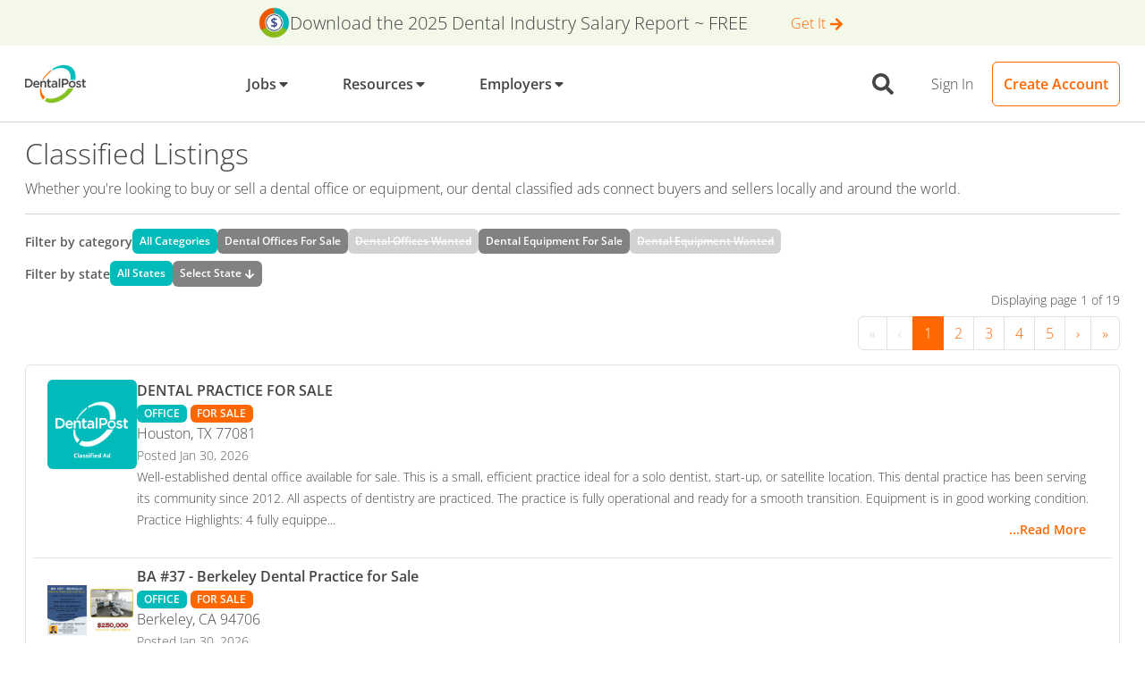

--- FILE ---
content_type: text/css
request_url: https://tags.srv.stackadapt.com/sa.css
body_size: -11
content:
:root {
    --sa-uid: '0-ef69a18e-d7eb-56a5-644b-47ceaddfbd79';
}

--- FILE ---
content_type: text/plain; charset=utf-8
request_url: https://tags.srv.stackadapt.com/saq_pxl?uid=Hn8upk1lk2_i0VzZlDnfCg&is_js=true&landing_url=https%3A%2F%2Fwww.dentalpost.net%2Fdental-jobs%2Fclassifieds-list%2F%3Fid%3D14430&t=Classified%20Ads%20for%20Dental%20Professionals&tip=0xAEdlWkJN0Jlp_kGrHwpBoi5J_Me9-l1H3RZso79dQ&host=https%3A%2F%2Fwww.dentalpost.net&l_src=&l_src_d=&u_src=&u_src_d=&shop=false&sa-user-id-v3=s%253AAQAKIGZNFSx9585O75JLyTTOatYpeTrX07AWZjVYnZZ41264ELcBGAQg_K76ywYwAToE_kXKCEIE5CboIQ.a6PRQjtDRWQIP9mAV%252BuDyuDMG8ORzQUcrxVLeyv2f38&sa-user-id-v2=s%253A72mhjtfrVqVkS0fOrd-9eRLaCFk.VvRy5CEY12iqUI50qKxG0mGb0Td9IDa9%252FFBoy0uaPsU&sa-user-id=s%253A0-ef69a18e-d7eb-56a5-644b-47ceaddfbd79.OnRZRZEm%252BO3octkubrXAE2MV4Ti%252BB4OdYPEWA6E7wG0
body_size: 18
content:
{"conversion_tracker_uids":null,"retargeting_tracker_uids":["G2spaKI6i11cg2ZEbMniiX"],"lookalike_tracker_uids":null}

--- FILE ---
content_type: application/javascript
request_url: https://www.dentalpost.net/component---src-templates-classifieds-list-tsx-c95a8a5f4146e08a7e28.js
body_size: 4596
content:
(self.webpackChunkdentalpost_web=self.webpackChunkdentalpost_web||[]).push([[4521],{871:function(e,t,a){"use strict";var n=a(96540),r=a(5556),l=a.n(r),o=a(46942),i=a.n(o),s=a(56331),c=["active","className","cssModule","disabled","tag"];function m(){return m=Object.assign?Object.assign.bind():function(e){for(var t=1;t<arguments.length;t++){var a=arguments[t];for(var n in a)Object.prototype.hasOwnProperty.call(a,n)&&(e[n]=a[n])}return e},m.apply(this,arguments)}function d(e,t){if(null==e)return{};var a,n,r=function(e,t){if(null==e)return{};var a,n,r={},l=Object.keys(e);for(n=0;n<l.length;n++)a=l[n],t.indexOf(a)>=0||(r[a]=e[a]);return r}(e,t);if(Object.getOwnPropertySymbols){var l=Object.getOwnPropertySymbols(e);for(n=0;n<l.length;n++)a=l[n],t.indexOf(a)>=0||Object.prototype.propertyIsEnumerable.call(e,a)&&(r[a]=e[a])}return r}var u={active:l().bool,children:l().node,className:l().string,cssModule:l().object,disabled:l().bool,tag:s.Wx};function p(e){var t=e.active,a=e.className,r=e.cssModule,l=e.disabled,o=e.tag,u=void 0===o?"li":o,p=d(e,c),g=(0,s.qO)(i()(a,"page-item",{active:t,disabled:l}),r);return n.createElement(u,m({},p,{className:g}))}p.propTypes=u,t.A=p},1647:function(e,t,a){"use strict";a.r(t),a.d(t,{Head:function(){return T},default:function(){return P}});var n=a(96540),r=a(35169),l=a(16477),o=a(55268),i=a(8256),s=a.n(i),c=a(49934),m=a.n(c),d=a(74353),u=a.n(d),p=a(21613),g=a(76930),f=a(5826),b=a(39704),y=a(17917),h=a(61876),E=a(65378);var v=e=>{const{text:t,lengthLimit:a,children:r}=e,{0:l,1:o}=(0,n.useState)(!1);let i;i=l?t:t.slice(0,a);const s=t.length>a;return r({text:i,toggleText:function(){o(!l)},showingMore:l,exceedsLimit:s})};var N=e=>{const{classifieds:t}=e;return n.createElement(p.A,{flush:!0,className:"border rounded p-2"},t.map((e,t)=>"ACTIVE"===e.status&&n.createElement(g.A,{action:!0,key:e.classifiedId},n.createElement(f.A,{tag:o.Link,to:E.bRg({url:e.url}),className:"link-black d-flex flex-wrap gap-4"},n.createElement(b.A,{xs:"12",md:"auto",style:{width:"100px",height:"100px"}},n.createElement("img",{src:"https://wwwapis.dentalpost.net/api9"+e.photoUrl,alt:"classified listing",className:"rounded",width:100,height:100,style:{objectFit:"contain"}})),n.createElement(b.A,{xs:"12",md:"8",className:"flex-grow-1"},n.createElement("div",{className:"mb-0"},n.createElement(v,{text:e.title,lengthLimit:65},e=>{let{text:t,exceedsLimit:a}=e;return n.createElement("span",{className:"fw-bold"},t,a&&"...")}),n.createElement("br",null),n.createElement(l.A,{className:"me-1"},(0,h.H5)(e.type)),n.createElement(l.A,{color:"primary"},"true"===e.isWanted?"WANTED":"FOR SALE"),n.createElement("br",null),n.createElement("p",{className:"mb-0"},e.city,", ",e.state," ",e.zip),n.createElement("small",{className:"text-muted"},"Posted ",u()(e.postingDate).format("MMM DD, YYYY"))),n.createElement(v,{text:e.description,lengthLimit:400},e=>{let{text:t,exceedsLimit:a}=e;return n.createElement("small",null,t,a&&"...")}),n.createElement(y.A,{color:"link",size:"sm",className:"float-end"},"...Read More"))))))},O=a(98027),A=a(45458),w=a(76916),x=a(871),L=a(28768);var j=e=>{const{initialPage:t,navigateToPage:a,pageCount:r,listLength:l}=e;function o(){a(0)}return 1===r?null:n.createElement("div",{className:"d-flex flex-column align-items-end mx-auto"},n.createElement("p",{className:"mb-2 fa-sm"},"Displaying page ",t," of ",r),n.createElement(w.A,{"aria-label":"Page navigation"},r>1&&n.createElement(n.Fragment,null,n.createElement(x.A,{className:"d-none d-sm-block"},n.createElement(L.A,{first:!0,onClick:o,disabled:1===t,className:1===t?"text-light":""})),n.createElement(x.A,null,n.createElement(L.A,{previous:!0,onClick:function(){a(2===t?0:t-1)},disabled:1===t,className:1===t?"text-light":""}))),(0,A.A)(Array(r).keys()).map(e=>{if(e<(t<5?5:t)&&e>=(t<5?0:t-5))return n.createElement(x.A,{active:e+1===t,key:"page-"+(e+1)},n.createElement(L.A,{onClick:()=>function(e){1===e?o():a(e)}(e+1)},e+1))}),r>5&&n.createElement(n.Fragment,null,n.createElement(x.A,null,n.createElement(L.A,{next:!0,disabled:t===r,onClick:function(){a(t+1)},className:t===r?"text-light":""})),n.createElement(x.A,{className:"d-none d-sm-block"},n.createElement(L.A,{last:!0,onClick:function(){a(r)},disabled:t===r,className:t===r?"text-light":""})))))},k=a(36365);const M=a(8256),C=(e,t,a)=>"ALL"===t?e.url+"/"+(a?a+"/":""):e.url+"/"+t.replace(" ","-").toLowerCase()+"/"+(a?a+"/":"");var P=e=>{const{type:t,state:a,initialPageNumber:i,list:c,totalCount:d,pageCount:u}=e.pageContext,p=m().find(e=>e.type===t),g="ALL"===a?"ALL":M.find(e=>e.code===a).name,f="Classified Listings "+("ALL"!==a?"in "+g:"");return(0,n.useEffect)(()=>{c||(0,o.navigate)((0,E.aIt)())},[]),d&&c&&u&&i&&p?n.createElement("div",{className:"p-3"},n.createElement(r.A,{className:"mb-3"},n.createElement("h1",{className:"h2"},f),n.createElement("p",null,"Whether you're looking to buy or sell a dental office or equipment, our dental classified ads connect buyers and sellers locally and around the world."),n.createElement("hr",null),n.createElement("div",{className:"d-flex flex-wrap gap-2 mb-2 align-items-center"},n.createElement("p",{className:"text-muted fa-sm mb-0 fw-bold"},"Filter by category "),n.createElement("div",{className:"d-flex gap-2 flex-wrap"},m().map(a=>e.pageContext.postedCategories.includes(a.type)||"ALL"===a.type?n.createElement(l.A,{tag:o.Link,to:C(a,g),key:a.type,color:t===a.type?"secondary":"info",className:"p-2"},a.label):n.createElement(l.A,{key:a.type,color:"light",className:"p-2 text-decoration-line-through",title:"There are no "+a.label+" listings at this time."},a.label)))),n.createElement("div",{className:"d-flex flex-wrap gap-2 mb-1 align-items-center"},n.createElement("p",{className:"text-muted fa-sm mb-0 fw-bold"},"Filter by state "),n.createElement("div",{className:"d-flex gap-2 mb-0 align-items-center"},n.createElement(l.A,{tag:o.Link,to:C(p,"ALL"),key:"allstates",color:"ALL"===g?"secondary":"info",className:"p-2"},"All States"),n.createElement(l.A,{tag:o.Link,to:"#single-state-filter",color:"ALL"!==g?"secondary":"info",className:"p-2"},"ALL"===g?"Select State":g," ",n.createElement(O.$TP,null)))),n.createElement(j,{listLength:d,initialPage:i,navigateToPage:e=>{(0,o.navigate)(C(p,g,e))},pageCount:u}),n.createElement(N,{classifieds:c.map(e=>e.node)}),n.createElement("div",{className:"mx-auto mt-2"},n.createElement(j,{listLength:d,initialPage:i,navigateToPage:e=>{(0,o.navigate)((0,E.aIt)(e))},pageCount:u})),n.createElement("div",{id:"single-state-filter"},n.createElement("p",{className:"mb-0 text-muted fa-md fw-bold"},"Filter by State:"),s().map(t=>e.pageContext.postedStates.includes(t.code)?n.createElement(l.A,{tag:o.Link,to:C(p,t.name),key:t.code,color:g===t.name?"secondary":"info",className:"m-1 p-2"},t.code):n.createElement(l.A,{key:t.code,color:"light",className:"m-1 p-2 text-decoration-line-through",title:"There are no listings for "+p.label+" in "+t.name+" at this time."},t.code))))):null};function T(e){const{type:t,label:a,state:r,totalCount:l}=e.pageContext,o="ALL"===r?"ALL":M.find(e=>e.code===r).name;let i="ALL"===t?"ALL"!==r?"Classified Ads in "+o:"Classified Ads for Dental Professionals":a+" "+("ALL"!==r?"in "+o:""),s="Search"+(l&&l>10?" over "+l+" ":" ")+a+" on the leading site for dental professionals.";return n.createElement(k.A,{title:i,description:s})}},8256:function(e){e.exports=[{code:"AL",name:"Alabama"},{code:"AK",name:"Alaska"},{code:"AZ",name:"Arizona"},{code:"AR",name:"Arkansas"},{code:"CA",name:"California"},{code:"CO",name:"Colorado"},{code:"CT",name:"Connecticut"},{code:"DE",name:"Delaware"},{code:"DC",name:"District of Columbia"},{code:"FL",name:"Florida"},{code:"GA",name:"Georgia"},{code:"HI",name:"Hawaii"},{code:"ID",name:"Idaho"},{code:"IL",name:"Illinois"},{code:"IN",name:"Indiana"},{code:"IA",name:"Iowa"},{code:"KS",name:"Kansas"},{code:"KY",name:"Kentucky"},{code:"LA",name:"Louisiana"},{code:"ME",name:"Maine"},{code:"MD",name:"Maryland"},{code:"MA",name:"Massachusetts"},{code:"MI",name:"Michigan"},{code:"MN",name:"Minnesota"},{code:"MS",name:"Mississippi"},{code:"MO",name:"Missouri"},{code:"MT",name:"Montana"},{code:"NE",name:"Nebraska"},{code:"NV",name:"Nevada"},{code:"NH",name:"New Hampshire"},{code:"NJ",name:"New Jersey"},{code:"NM",name:"New Mexico"},{code:"NY",name:"New York"},{code:"NC",name:"North Carolina"},{code:"ND",name:"North Dakota"},{code:"OH",name:"Ohio"},{code:"OK",name:"Oklahoma"},{code:"OR",name:"Oregon"},{code:"PA",name:"Pennsylvania"},{code:"PR",name:"Puerto Rico"},{code:"RI",name:"Rhode Island"},{code:"SC",name:"South Carolina"},{code:"SD",name:"South Dakota"},{code:"TN",name:"Tennessee"},{code:"TX",name:"Texas"},{code:"UT",name:"Utah"},{code:"VT",name:"Vermont"},{code:"VA",name:"Virginia"},{code:"WA",name:"Washington"},{code:"WV",name:"West Virginia"},{code:"WI",name:"Wisconsin"},{code:"WY",name:"Wyoming"}]},21613:function(e,t,a){"use strict";var n=a(96540),r=a(5556),l=a.n(r),o=a(46942),i=a.n(o),s=a(56331),c=["className","cssModule","tag","flush","horizontal","numbered"];function m(){return m=Object.assign?Object.assign.bind():function(e){for(var t=1;t<arguments.length;t++){var a=arguments[t];for(var n in a)Object.prototype.hasOwnProperty.call(a,n)&&(e[n]=a[n])}return e},m.apply(this,arguments)}function d(e,t){if(null==e)return{};var a,n,r=function(e,t){if(null==e)return{};var a,n,r={},l=Object.keys(e);for(n=0;n<l.length;n++)a=l[n],t.indexOf(a)>=0||(r[a]=e[a]);return r}(e,t);if(Object.getOwnPropertySymbols){var l=Object.getOwnPropertySymbols(e);for(n=0;n<l.length;n++)a=l[n],t.indexOf(a)>=0||Object.prototype.propertyIsEnumerable.call(e,a)&&(r[a]=e[a])}return r}var u={className:l().string,cssModule:l().object,flush:l().bool,horizontal:l().oneOfType([l().bool,l().string]),numbered:l().bool,tag:s.Wx};function p(e){var t=e.className,a=e.cssModule,r=e.tag,l=void 0===r?"ul":r,o=e.flush,u=e.horizontal,p=void 0!==u&&u,g=e.numbered,f=void 0!==g&&g,b=d(e,c),y=(0,s.qO)(i()(t,"list-group",o?"list-group-flush":function(e){return!1!==e&&(!0===e||"xs"===e?"list-group-horizontal":"list-group-horizontal-".concat(e))}(p),{"list-group-numbered":f}),a);return n.createElement(l,m({},b,{className:y}))}p.propTypes=u,t.A=p},28768:function(e,t,a){"use strict";var n=a(96540),r=a(5556),l=a.n(r),o=a(46942),i=a.n(o),s=a(56331),c=["className","cssModule","next","previous","first","last","tag"];function m(){return m=Object.assign?Object.assign.bind():function(e){for(var t=1;t<arguments.length;t++){var a=arguments[t];for(var n in a)Object.prototype.hasOwnProperty.call(a,n)&&(e[n]=a[n])}return e},m.apply(this,arguments)}function d(e,t){if(null==e)return{};var a,n,r=function(e,t){if(null==e)return{};var a,n,r={},l=Object.keys(e);for(n=0;n<l.length;n++)a=l[n],t.indexOf(a)>=0||(r[a]=e[a]);return r}(e,t);if(Object.getOwnPropertySymbols){var l=Object.getOwnPropertySymbols(e);for(n=0;n<l.length;n++)a=l[n],t.indexOf(a)>=0||Object.prototype.propertyIsEnumerable.call(e,a)&&(r[a]=e[a])}return r}var u={"aria-label":l().string,children:l().node,className:l().string,cssModule:l().object,next:l().bool,previous:l().bool,first:l().bool,last:l().bool,tag:s.Wx};function p(e){var t,a=e.className,r=e.cssModule,l=e.next,o=e.previous,u=e.first,p=e.last,g=e.tag,f=void 0===g?"a":g,b=d(e,c),y=(0,s.qO)(i()(a,"page-link"),r);o?t="Previous":l?t="Next":u?t="First":p&&(t="Last");var h,E=e["aria-label"]||t;o?h="‹":l?h="›":u?h="«":p&&(h="»");var v=e.children;return v&&Array.isArray(v)&&0===v.length&&(v=null),b.href||"a"!==f||(f="button"),(o||l||u||p)&&(v=[n.createElement("span",{"aria-hidden":"true",key:"caret"},v||h),n.createElement("span",{className:"visually-hidden",key:"ariaLabel"},E)]),n.createElement(f,m({},b,{className:y,"aria-label":E}),v)}p.propTypes=u,t.A=p},36365:function(e,t,a){"use strict";var n=a(96540),r=a(55268);t.A=function(e){const t=(0,r.useStaticQuery)(l);let a=[{name:"description",content:e.description||t.site.siteMetadata.description},{property:"og:site_name",content:e.site_name||"DentalPost"},{property:"og:title",content:e.og_title||e.title},{property:"og:description",content:e.og_description||e.description||t.site.siteMetadata.description},{property:"og:type",content:e.type||"website"},{property:"og:url",content:e.siteUrl},{property:"twitter:title",content:e.tw_title||e.title},{property:"twitter:description",content:e.tw_description||e.description||t.site.siteMetadata.description},{property:"twitter:site",content:"@DentalPost"},{property:"apple-itunes-app",content:"app-id=504971545"}];return(e.og_image||e.image)&&a.push({property:"og:image",content:"https://www.dentalpost.net"+(e.og_image||e.image)}),(e.tw_image||e.image)&&(a.push({property:"twitter:card",content:"summary_large_image"}),a.push({property:"twitter:image",content:"https://www.dentalpost.net"+(e.tw_image||e.image)})),e.image||e.og_image||e.tw_image||(a.push({property:"og:image",content:"https://www.dentalpost.net"+t.file.publicURL}),a.push({property:"twitter:card",content:"summary_large_image"}),a.push({property:"twitter:image",content:"https://www.dentalpost.net"+t.file.publicURL}),a.push({property:"og:image:width",content:"316px"}),a.push({property:"og:image:height",content:"200px"})),e.no_index&&a.push({property:"robots",content:"noindex"}),e.meta&&e.meta.length>0&&a.concat(e.meta),n.createElement(n.Fragment,null,n.createElement("html",{lang:"en"}),n.createElement("title",null,e.title||"DentalPost"),a.map(e=>n.createElement("meta",{key:e.name?e.name:e.property,name:e.name,property:e.property,content:e.content})),e.children)};const l="3677362138"},49934:function(e){e.exports=[{type:"ALL",label:"All Categories",url:"/dental-jobs/classifieds-list"},{type:"OFFICE",label:"Dental Offices For Sale",url:"/dental-jobs/classifieds-list/dental-offices-for-sale"},{type:"OFF_WANTED",label:"Dental Offices Wanted",url:"/dental-jobs/classifieds-list/dental-offices-wanted"},{type:"EQUIPMENT",label:"Dental Equipment For Sale",url:"/dental-jobs/classifieds-list/dental-equipment-for-sale"},{type:"EQT_WANTED",label:"Dental Equipment Wanted",url:"/dental-jobs/classifieds-list/dental-equipment-wanted"}]},61876:function(e,t,a){"use strict";a.d(t,{H5:function(){return s},x:function(){return i}});const n="OFFICE",r="EQUIPMENT",l="OFF_WANTED",o="EQT_WANTED",i=e=>{switch(e){case n:return"Office For Sale";case r:return"Equipment For Sale";case l:return"Office Wanted";case o:return"Equipment Wanted";default:return"--"}},s=e=>{switch(e){case n:return"OFFICE";case r:return"EQUIPMENT";case l:return"OFFICE";case o:return"EQUIPMENT";default:return"--"}}},76916:function(e,t,a){"use strict";var n=a(96540),r=a(5556),l=a.n(r),o=a(46942),i=a.n(o),s=a(56331),c=["className","listClassName","cssModule","size","tag","listTag","aria-label"];function m(){return m=Object.assign?Object.assign.bind():function(e){for(var t=1;t<arguments.length;t++){var a=arguments[t];for(var n in a)Object.prototype.hasOwnProperty.call(a,n)&&(e[n]=a[n])}return e},m.apply(this,arguments)}function d(e,t){if(null==e)return{};var a,n,r=function(e,t){if(null==e)return{};var a,n,r={},l=Object.keys(e);for(n=0;n<l.length;n++)a=l[n],t.indexOf(a)>=0||(r[a]=e[a]);return r}(e,t);if(Object.getOwnPropertySymbols){var l=Object.getOwnPropertySymbols(e);for(n=0;n<l.length;n++)a=l[n],t.indexOf(a)>=0||Object.prototype.propertyIsEnumerable.call(e,a)&&(r[a]=e[a])}return r}var u={children:l().node,className:l().string,listClassName:l().string,cssModule:l().object,size:l().string,tag:s.Wx,listTag:s.Wx,"aria-label":l().string};function p(e){var t,a,r,l=e.className,o=e.listClassName,u=e.cssModule,p=e.size,g=e.tag,f=void 0===g?"nav":g,b=e.listTag,y=void 0===b?"ul":b,h=e["aria-label"],E=void 0===h?"pagination":h,v=d(e,c),N=(0,s.qO)(i()(l),u),O=(0,s.qO)(i()(o,"pagination",(t={},a="pagination-".concat(p),r=!!p,a in t?Object.defineProperty(t,a,{value:r,enumerable:!0,configurable:!0,writable:!0}):t[a]=r,t)),u);return n.createElement(f,{className:N,"aria-label":E},n.createElement(y,m({},v,{className:O})))}p.propTypes=u,t.A=p},76930:function(e,t,a){"use strict";var n=a(96540),r=a(5556),l=a.n(r),o=a(46942),i=a.n(o),s=a(56331),c=["className","cssModule","tag","active","disabled","action","color"];function m(){return m=Object.assign?Object.assign.bind():function(e){for(var t=1;t<arguments.length;t++){var a=arguments[t];for(var n in a)Object.prototype.hasOwnProperty.call(a,n)&&(e[n]=a[n])}return e},m.apply(this,arguments)}function d(e,t){if(null==e)return{};var a,n,r=function(e,t){if(null==e)return{};var a,n,r={},l=Object.keys(e);for(n=0;n<l.length;n++)a=l[n],t.indexOf(a)>=0||(r[a]=e[a]);return r}(e,t);if(Object.getOwnPropertySymbols){var l=Object.getOwnPropertySymbols(e);for(n=0;n<l.length;n++)a=l[n],t.indexOf(a)>=0||Object.prototype.propertyIsEnumerable.call(e,a)&&(r[a]=e[a])}return r}var u={action:l().bool,active:l().bool,className:l().string,cssModule:l().object,color:l().string,disabled:l().bool,tag:s.Wx},p=function(e){e.preventDefault()};function g(e){var t=e.className,a=e.cssModule,r=e.tag,l=void 0===r?"li":r,o=e.active,u=e.disabled,g=e.action,f=e.color,b=d(e,c),y=(0,s.qO)(i()(t,!!o&&"active",!!u&&"disabled",!!g&&"list-group-item-action",!!f&&"list-group-item-".concat(f),"list-group-item"),a);return u&&(b.onClick=p),n.createElement(l,m({},b,{className:y}))}g.propTypes=u,t.A=g}}]);
//# sourceMappingURL=component---src-templates-classifieds-list-tsx-c95a8a5f4146e08a7e28.js.map

--- FILE ---
content_type: application/javascript
request_url: https://www.dentalpost.net/app-9751458c9a71806a5652.js
body_size: 171839
content:
/*! For license information please see app-9751458c9a71806a5652.js.LICENSE.txt */
(self.webpackChunkdentalpost_web=self.webpackChunkdentalpost_web||[]).push([[3524],{655:function(e,t,n){"use strict";var r=n(36955),o=String;e.exports=function(e){if("Symbol"===r(e))throw new TypeError("Cannot convert a Symbol value to a string");return o(e)}},659:function(e,t,n){var r=n(51873),o=Object.prototype,i=o.hasOwnProperty,a=o.toString,s=r?r.toStringTag:void 0;e.exports=function(e){var t=i.call(e,s),n=e[s];try{e[s]=void 0;var r=!0}catch(u){}var o=a.call(e);return r&&(t?e[s]=n:delete e[s]),o}},1625:function(e,t,n){"use strict";var r=n(79504);e.exports=r({}.isPrototypeOf)},1882:function(e,t,n){var r=n(72552),o=n(23805);e.exports=function(e){if(!o(e))return!1;var t=r(e);return"[object Function]"==t||"[object GeneratorFunction]"==t||"[object AsyncFunction]"==t||"[object Proxy]"==t}},2024:function(e,t,n){"use strict";n.d(t,{Jr:function(){return a},dd:function(){return o},hr:function(){return s},j$:function(){return i}});var r=n(96540);const o=r.createContext({}),i=r.createContext({}),a=r.createContext({}),s=r.createContext({})},2293:function(e,t,n){"use strict";var r=n(28551),o=n(35548),i=n(64117),a=n(78227)("species");e.exports=function(e,t){var n,s=r(e).constructor;return void 0===s||i(n=r(s)[a])?t:o(n)}},2311:function(e,t,n){"use strict";t.__esModule=!0,t.onInitialClientRender=void 0;n(75535),n(99300);t.onInitialClientRender=()=>{}},2909:function(e){"use strict";e.exports={escapeFacetValue:function(e){return"string"!=typeof e?e:String(e).replace(/^-/,"\\-")},unescapeFacetValue:function(e){return"string"!=typeof e?e:e.replace(/^\\-/,"-")}}},3607:function(e,t,n){"use strict";var r=n(82839).match(/AppleWebKit\/(\d+)\./);e.exports=!!r&&+r[1]},3650:function(e,t,n){var r=n(74335)(Object.keys,Object);e.exports=r},3656:function(e,t,n){e=n.nmd(e);var r=n(9325),o=n(89935),i=t&&!t.nodeType&&t,a=i&&e&&!e.nodeType&&e,s=a&&a.exports===i?r.Buffer:void 0,u=(s?s.isBuffer:void 0)||o;e.exports=u},4051:function(e,t,n){"use strict";e.exports=n(79599)},4055:function(e,t,n){"use strict";var r=n(44576),o=n(20034),i=r.document,a=o(i)&&o(i.createElement);e.exports=function(e){return a?i.createElement(e):{}}},4495:function(e,t,n){"use strict";var r=n(39519),o=n(79039),i=n(44576).String;e.exports=!!Object.getOwnPropertySymbols&&!o(function(){var e=Symbol("symbol detection");return!i(e)||!(Object(e)instanceof Symbol)||!Symbol.sham&&r&&r<41})},4509:function(e,t,n){var r=n(12651);e.exports=function(e){return r(this,e).has(e)}},4664:function(e,t,n){var r=n(79770),o=n(63345),i=Object.prototype.propertyIsEnumerable,a=Object.getOwnPropertySymbols,s=a?function(e){return null==e?[]:(e=Object(e),r(a(e),function(t){return i.call(e,t)}))}:o;e.exports=s},4901:function(e,t,n){var r=n(72552),o=n(30294),i=n(40346),a={};a["[object Float32Array]"]=a["[object Float64Array]"]=a["[object Int8Array]"]=a["[object Int16Array]"]=a["[object Int32Array]"]=a["[object Uint8Array]"]=a["[object Uint8ClampedArray]"]=a["[object Uint16Array]"]=a["[object Uint32Array]"]=!0,a["[object Arguments]"]=a["[object Array]"]=a["[object ArrayBuffer]"]=a["[object Boolean]"]=a["[object DataView]"]=a["[object Date]"]=a["[object Error]"]=a["[object Function]"]=a["[object Map]"]=a["[object Number]"]=a["[object Object]"]=a["[object RegExp]"]=a["[object Set]"]=a["[object String]"]=a["[object WeakMap]"]=!1,e.exports=function(e){return i(e)&&o(e.length)&&!!a[r(e)]}},5128:function(e,t,n){var r=n(80909),o=n(64894);e.exports=function(e,t){var n=-1,i=o(e)?Array(e.length):[];return r(e,function(e,r,o){i[++n]=t(e,r,o)}),i}},5383:function(e,t,n){"use strict";n.d(t,{R:function(){return r}});const r=(e,t)=>{0}},5826:function(e,t,n){"use strict";var r=n(96540),o=n(5556),i=n.n(o),a=n(46942),s=n.n(a),u=n(56331),c=["className","cssModule","noGutters","tag","widths"];function l(){return l=Object.assign?Object.assign.bind():function(e){for(var t=1;t<arguments.length;t++){var n=arguments[t];for(var r in n)Object.prototype.hasOwnProperty.call(n,r)&&(e[r]=n[r])}return e},l.apply(this,arguments)}function f(e,t){if(null==e)return{};var n,r,o=function(e,t){if(null==e)return{};var n,r,o={},i=Object.keys(e);for(r=0;r<i.length;r++)n=i[r],t.indexOf(n)>=0||(o[n]=e[n]);return o}(e,t);if(Object.getOwnPropertySymbols){var i=Object.getOwnPropertySymbols(e);for(r=0;r<i.length;r++)n=i[r],t.indexOf(n)>=0||Object.prototype.propertyIsEnumerable.call(e,n)&&(o[n]=e[n])}return o}var p=["xs","sm","md","lg","xl","xxl"],d=i().oneOfType([i().number,i().string]),h={tag:u.Wx,noGutters:(0,u.io)(i().bool,"Please use Bootstrap 5 gutter utility classes. https://getbootstrap.com/docs/5.0/layout/gutters/"),className:i().string,cssModule:i().object,xs:d,sm:d,md:d,lg:d,xl:d,xxl:d,widths:i().array};function m(e){var t=e.className,n=e.cssModule,o=e.noGutters,i=e.tag,a=void 0===i?"div":i,d=e.widths,h=void 0===d?p:d,m=f(e,c),g=[];h.forEach(function(t,n){var r=e[t];if(delete m[t],r){var o=!n;g.push(o?"row-cols-".concat(r):"row-cols-".concat(t,"-").concat(r))}});var y=(0,u.qO)(s()(t,o?"gx-0":null,"row",g),n);return r.createElement(a,l({},m,{className:y}))}m.propTypes=h,t.A=m},5861:function(e,t,n){var r=n(55580),o=n(68223),i=n(32804),a=n(76545),s=n(28303),u=n(72552),c=n(47473),l="[object Map]",f="[object Promise]",p="[object Set]",d="[object WeakMap]",h="[object DataView]",m=c(r),g=c(o),y=c(i),b=c(a),v=c(s),E=u;(r&&E(new r(new ArrayBuffer(1)))!=h||o&&E(new o)!=l||i&&E(i.resolve())!=f||a&&E(new a)!=p||s&&E(new s)!=d)&&(E=function(e){var t=u(e),n="[object Object]"==t?e.constructor:void 0,r=n?c(n):"";if(r)switch(r){case m:return h;case g:return l;case y:return f;case b:return p;case v:return d}return t}),e.exports=E},6017:function(e,t,n){"use strict";n.d(t,{A:function(){return O}});var r=n(96540),o=n(5556),i=n.n(o),a=n(60020),s=n(88990),u=n(45458),c=n(55268),l=n(8025),f=n(79732);function p(e){let{children:t,callback:n}=e;return(0,r.useEffect)(()=>{n()}),t}const d=["link","meta","style","title","base","noscript","script","html","body"];function h(e){0}function m(e,t){if(e instanceof HTMLElement&&t instanceof HTMLElement){const n=t.getAttribute("nonce");if(n&&!e.getAttribute("nonce")){const r=t.cloneNode(!0);return r.setAttribute("nonce",""),r.nonce=n,n===e.nonce&&e.isEqualNode(r)}}return e.isEqualNode(t)}function g(e,t){void 0===t&&(t={html:{},body:{}});const n=new Map,r=[];for(const c of e.childNodes){var o,i;const e=c.nodeName.toLowerCase(),l=null===(o=c.attributes)||void 0===o||null===(i=o.id)||void 0===i?void 0:i.value;if(v(c)){if(b(e))if("html"===e||"body"===e)for(const n of c.attributes){const r="style"===n.name;var a;if(t[e]=Object.assign({},t[e]),r||(t[e][n.name]=n.value),r)t[e].style=""+(null!==(a=t[e])&&void 0!==a&&a.style?t[e].style:"")+n.value+" "}else{let e=c.cloneNode(!0);if(e.setAttribute("data-gatsby-head",!0),"script"===e.nodeName.toLowerCase()&&(e=y(e)),l)if(n.has(l)){var s;const t=n.get(l);null===(s=r[t].parentNode)||void 0===s||s.removeChild(r[t]),r[t]=e}else r.push(e),n.set(l,r.length-1);else r.push(e)}else h();c.childNodes.length&&r.push.apply(r,(0,u.A)(g(c,t).validHeadNodes))}}return{validHeadNodes:r,htmlAndBodyAttributes:t}}function y(e){const t=document.createElement("script");for(const n of e.attributes)t.setAttribute(n.name,n.value);return t.innerHTML=e.innerHTML,t}function b(e){return d.includes(e)}function v(e){return 1===e.nodeType}const E=document.createElement("div"),A={html:[],body:[]},w=()=>{var e;const{validHeadNodes:t,htmlAndBodyAttributes:n}=g(E);A.html=Object.keys(n.html),A.body=Object.keys(n.body),function(e){if(!e)return;const{html:t,body:n}=e,r=document.querySelector("html");r&&Object.entries(t).forEach(e=>{let[t,n]=e;r.setAttribute(t,n)});const o=document.querySelector("body");o&&Object.entries(n).forEach(e=>{let[t,n]=e;o.setAttribute(t,n)})}(n);const r=document.querySelectorAll("[data-gatsby-head]");var o;if(0===r.length)return void(o=document.head).append.apply(o,(0,u.A)(t));const i=[];!function(e){let{oldNodes:t,newNodes:n,onStale:r,onNew:o}=e;for(const i of t){const e=n.findIndex(e=>m(e,i));-1===e?r(i):n.splice(e,1)}for(const i of n)o(i)}({oldNodes:r,newNodes:t,onStale:e=>e.parentNode.removeChild(e),onNew:e=>i.push(e)}),(e=document.head).append.apply(e,i)};function D(e){let{pageComponent:t,staticQueryResults:n,pageComponentProps:o}=e;(0,r.useEffect)(()=>{if(null!=t&&t.Head){!function(e){if("function"!=typeof e)throw new Error('Expected "Head" export to be a function got "'+typeof e+'".')}(t.Head);const{render:i}=(0,f.n)(),s=r.createElement(t.Head,{location:{pathname:(e=o).location.pathname},params:e.params,data:e.data||{},serverData:e.serverData,pageContext:e.pageContext}),u=(0,a.N)("wrapRootElement",{element:s},s,e=>{let{result:t}=e;return{element:t}}).pop();i(r.createElement(p,{callback:w},r.createElement(c.StaticQueryContext.Provider,{value:n},r.createElement(l.LocationProvider,null,u))),E)}var e;return()=>{!function(){const e=document.querySelectorAll("[data-gatsby-head]");for(const t of e)t.parentNode.removeChild(t)}(),function(e){if(!e)return;const{html:t,body:n}=e;if(t){const e=document.querySelector("html");t.forEach(t=>{e&&e.removeAttribute(t)})}if(n){const e=document.querySelector("body");n.forEach(t=>{e&&e.removeAttribute(t)})}}(A)}})}function C(e){const t=Object.assign({},e,{params:Object.assign({},(0,s.UA)(e.location.pathname),e.pageResources.json.pageContext.__params)});let n;var o;n=e.pageResources.partialHydration?e.pageResources.partialHydration:(0,r.createElement)((o=e.pageResources.component)&&o.default||o,Object.assign({},t,{key:e.path||e.pageResources.page.path}));D({pageComponent:e.pageResources.head,staticQueryResults:e.pageResources.staticQueryResults,pageComponentProps:t});return(0,a.N)("wrapPageElement",{element:n,props:t},n,e=>{let{result:n}=e;return{element:n,props:t}}).pop()}C.propTypes={location:i().object.isRequired,pageResources:i().object.isRequired,data:i().object,pageContext:i().object.isRequired};var O=C},6221:function(e,t,n){var r=n(95636);e.exports=function(e,t){e.prototype=Object.create(t.prototype),e.prototype.constructor=e,r(e,t)},e.exports.__esModule=!0,e.exports.default=e.exports},6980:function(e){"use strict";e.exports=function(e,t){return{enumerable:!(1&e),configurable:!(2&e),writable:!(4&e),value:t}}},7040:function(e,t,n){"use strict";var r=n(4495);e.exports=r&&!Symbol.sham&&"symbol"==typeof Symbol.iterator},7231:function(e,t,n){"use strict";n.d(t,{de:function(){return u},G:function(){return o},GR:function(){return c}});var r=n(96540);n(62480);const o=(i="StaticQuery",a={},r.createServerContext?function(e,t){return void 0===t&&(t=null),globalThis.__SERVER_CONTEXT||(globalThis.__SERVER_CONTEXT={}),globalThis.__SERVER_CONTEXT[e]||(globalThis.__SERVER_CONTEXT[e]=r.createServerContext(e,t)),globalThis.__SERVER_CONTEXT[e]}(i,a):r.createContext(a));var i,a;function s(e){let{staticQueryData:t,data:n,query:o,render:i}=e;const a=n?n.data:t[o]&&t[o].data;return r.createElement(r.Fragment,null,a&&i(a),!a&&r.createElement("div",null,"Loading (StaticQuery)"))}const u=e=>{const{data:t,query:n,render:i,children:a}=e;return r.createElement(o.Consumer,null,e=>r.createElement(s,{data:t,query:n,render:i||a,staticQueryData:e}))},c=e=>{var t;r.useContext;const n=r.useContext(o);if(isNaN(Number(e)))throw new Error("useStaticQuery was called with a string but expects to be called using `graphql`. Try this:\n\nimport { useStaticQuery, graphql } from 'gatsby';\n\nuseStaticQuery(graphql`"+e+"`);\n");if(null!==(t=n[e])&&void 0!==t&&t.data)return n[e].data;throw new Error("The result of this StaticQuery could not be fetched.\n\nThis is likely a bug in Gatsby and if refreshing the page does not fix it, please open an issue in https://github.com/gatsbyjs/gatsby/issues")}},7577:function(e,t,n){"use strict";var r=n(20849);e.exports=function(e,t){var n=(t||[]).map(function(e){return e.split(":")});return e.reduce(function(e,t){var o=t.split(":"),i=r(n,function(e){return e[0]===o[0]});return o.length>1||!i?(e[0].push(o[0]),e[1].push(o[1]),e):(e[0].push(i[0]),e[1].push(i[1]),e)},[[],[]])}},8025:function(e,t,n){"use strict";var r;n.r(t),n.d(t,{BaseContext:function(){return v},Link:function(){return G},Location:function(){return te},LocationContext:function(){return E},LocationProvider:function(){return ee},Match:function(){return re},Redirect:function(){return F},Router:function(){return le},ServerLocation:function(){return ne},createHistory:function(){return d},createMemorySource:function(){return h},globalHistory:function(){return g},insertParams:function(){return R},isRedirect:function(){return C},match:function(){return P},navigate:function(){return y},pick:function(){return S},redirectTo:function(){return O},resolve:function(){return k},shallowCompare:function(){return q},startsWith:function(){return j},useBaseContext:function(){return A},useLocation:function(){return pe},useLocationContext:function(){return w},useMatch:function(){return me},useNavigate:function(){return de},useParams:function(){return he},validateRedirect:function(){return N}});var o=n(77387),i=(n(26910),n(62480),n(96540)),a=n(5556),s=n.n(a),u=n(20311),c=n.n(u);function l(){return l=Object.assign?Object.assign.bind():function(e){for(var t=1;t<arguments.length;t++){var n=arguments[t];for(var r in n)Object.prototype.hasOwnProperty.call(n,r)&&(e[r]=n[r])}return e},l.apply(this,arguments)}function f(e,t){if(null==e)return{};var n,r,o={},i=Object.keys(e);for(r=0;r<i.length;r++)t.indexOf(n=i[r])>=0||(o[n]=e[n]);return o}const p=e=>{const{search:t,hash:n,href:r,origin:o,protocol:i,host:a,hostname:s,port:u}=e.location;let{pathname:c}=e.location;return!c&&r&&m&&(c=new URL(r).pathname),{pathname:encodeURI(decodeURI(c)),search:t,hash:n,href:r,origin:o,protocol:i,host:a,hostname:s,port:u,state:e.history.state,key:e.history.state&&e.history.state.key||"initial"}},d=(e,t)=>{let n=[],r=p(e),o=!1,i=()=>{};return{get location(){return r},get transitioning(){return o},_onTransitionComplete(){o=!1,i()},listen(t){n.push(t);const o=()=>{r=p(e),t({location:r,action:"POP"})};return e.addEventListener("popstate",o),()=>{e.removeEventListener("popstate",o),n=n.filter(e=>e!==t)}},navigate(t,a){let{state:s,replace:u=!1}=void 0===a?{}:a;if("number"==typeof t)e.history.go(t);else{s=l({},s,{key:Date.now()+""});try{o||u?e.history.replaceState(s,null,t):e.history.pushState(s,null,t)}catch(n){e.location[u?"replace":"assign"](t)}}r=p(e),o=!0;const c=new Promise(e=>i=e);return n.forEach(e=>e({location:r,action:"PUSH"})),c}}},h=function(e){void 0===e&&(e="/");const t=e.indexOf("?"),n={pathname:t>-1?e.substr(0,t):e,search:t>-1?e.substr(t):""};let r=0;const o=[n],i=[null];return{get location(){return o[r]},addEventListener(e,t){},removeEventListener(e,t){},history:{get entries(){return o},get index(){return r},get state(){return i[r]},pushState(e,t,n){const[a,s=""]=n.split("?");r++,o.push({pathname:a,search:s.length?"?"+s:s}),i.push(e)},replaceState(e,t,n){const[a,s=""]=n.split("?");o[r]={pathname:a,search:s},i[r]=e},go(e){const t=r+e;t<0||t>i.length-1||(r=t)}}}},m=!("undefined"==typeof window||!window.document||!window.document.createElement),g=d(m?window:h()),{navigate:y}=g;function b(e,t){return i.createServerContext?function(e,t){return void 0===t&&(t=null),globalThis.__SERVER_CONTEXT||(globalThis.__SERVER_CONTEXT={}),globalThis.__SERVER_CONTEXT[e]||(globalThis.__SERVER_CONTEXT[e]=i.createServerContext(e,t)),globalThis.__SERVER_CONTEXT[e]}(e,t):i.createContext(t)}const v=b("Base",{baseuri:"/",basepath:"/"}),E=b("Location"),A=()=>i.useContext(v),w=()=>i.useContext(E);function D(e){this.uri=e}const C=e=>e instanceof D,O=e=>{throw new D(e)};function x(e){const{to:t,replace:n=!0,state:r,noThrow:o,baseuri:a}=e;i.useEffect(()=>{Promise.resolve().then(()=>{const o=k(t,a);y(R(o,e),{replace:n,state:r})})},[]);const s=k(t,a);return o||O(R(s,e)),null}const F=e=>{const t=w(),{baseuri:n}=A();return i.createElement(x,l({},t,{baseuri:n},e))};F.propTypes={from:s().string,to:s().string.isRequired};const j=(e,t)=>e.substr(0,t.length)===t,S=(e,t)=>{let n,r;const[o]=t.split("?"),i=L(o),a=""===i[0],s=M(e);for(let u=0,l=s.length;u<l;u++){let e=!1;const o=s[u].route;if(o.default){r={route:o,params:{},uri:t};continue}const l=L(o.path),f={},p=Math.max(i.length,l.length);let d=0;for(;d<p;d++){const t=l[d],n=i[d];if(_(t)){f[t.slice(1)||"*"]=i.slice(d).map(decodeURIComponent).join("/");break}if(void 0===n){e=!0;break}const r=B.exec(t);if(r&&!a){const e=-1===H.indexOf(r[1]);c()(e,'<Router> dynamic segment "'+r[1]+'" is a reserved name. Please use a different name in path "'+o.path+'".');const t=decodeURIComponent(n);f[r[1]]=t}else if(t!==n){e=!0;break}}if(!e){n={route:o,params:f,uri:"/"+i.slice(0,d).join("/")};break}}return n||r||null},P=(e,t)=>S([{path:e}],t),k=(e,t)=>{if(j(e,"/"))return e;const[n,r]=e.split("?"),[o]=t.split("?"),i=L(n),a=L(o);if(""===i[0])return U(o,r);if(!j(i[0],".")){const e=a.concat(i).join("/");return U(("/"===o?"":"/")+e,r)}const s=a.concat(i),u=[];for(let c=0,l=s.length;c<l;c++){const e=s[c];".."===e?u.pop():"."!==e&&u.push(e)}return U("/"+u.join("/"),r)},R=(e,t)=>{const[n,r=""]=e.split("?");let o="/"+L(n).map(e=>{const n=B.exec(e);return n?t[n[1]]:e}).join("/");const{location:{search:i=""}={}}=t,a=i.split("?")[1]||"";return o=U(o,r,a),o},N=(e,t)=>{const n=e=>T(e);return L(e).filter(n).sort().join("/")===L(t).filter(n).sort().join("/")},B=/^:(.+)/,T=e=>B.test(e),_=e=>e&&"*"===e[0],I=(e,t)=>({route:e,score:e.default?0:L(e.path).reduce((e,t)=>(e+=4,(e=>""===e)(t)?e+=1:T(t)?e+=2:_(t)?e-=5:e+=3,e),0),index:t}),M=e=>e.map(I).sort((e,t)=>e.score<t.score?1:e.score>t.score?-1:e.index-t.index),L=e=>e.replace(/(^\/+|\/+$)/g,"").split("/"),U=function(e){for(var t=arguments.length,n=new Array(t>1?t-1:0),r=1;r<t;r++)n[r-1]=arguments[r];return e+((n=n.filter(e=>e&&e.length>0))&&n.length>0?"?"+n.join("&"):"")},H=["uri","path"],q=(e,t)=>{const n=Object.keys(e);return n.length===Object.keys(t).length&&n.every(n=>t.hasOwnProperty(n)&&e[n]===t[n])},W=e=>e.replace(/(^\/+|\/+$)/g,""),z=e=>t=>{if(!t)return null;if(t.type===i.Fragment&&t.props.children)return i.Children.map(t.props.children,z(e));if(c()(t.props.path||t.props.default||t.type===F,"<Router>: Children of <Router> must have a `path` or `default` prop, or be a `<Redirect>`. None found on element type `"+t.type+"`"),c()(!!(t.type!==F||t.props.from&&t.props.to),'<Redirect from="'+t.props.from+'" to="'+t.props.to+'"/> requires both "from" and "to" props when inside a <Router>.'),c()(!(t.type===F&&!N(t.props.from,t.props.to)),'<Redirect from="'+t.props.from+' to="'+t.props.to+'"/> has mismatched dynamic segments, ensure both paths have the exact same dynamic segments.'),t.props.default)return{value:t,default:!0};const n=t.type===F?t.props.from:t.props.path,r="/"===n?e:W(e)+"/"+W(n);return{value:t,default:t.props.default,path:t.props.children?W(r)+"/*":r}},V=["innerRef"],Q=["to","state","replace","getProps"],J=["key"];let{forwardRef:$}=r||(r=n.t(i,2));void 0===$&&($=e=>e);const K=()=>{},G=$((e,t)=>{let{innerRef:n}=e,r=f(e,V);const{baseuri:o}=A(),{location:a}=w(),{to:s,state:u,replace:c,getProps:p=K}=r,d=f(r,Q),h=k(s,o),m=encodeURI(h),g=a.pathname===m,b=j(a.pathname,m);return i.createElement("a",l({ref:t||n,"aria-current":g?"page":void 0},d,p({isCurrent:g,isPartiallyCurrent:b,href:h,location:a}),{href:h,onClick:e=>{if(d.onClick&&d.onClick(e),(e=>!e.defaultPrevented&&0===e.button&&!(e.metaKey||e.altKey||e.ctrlKey||e.shiftKey))(e)){e.preventDefault();let t=c;if("boolean"!=typeof c&&g){const e=f(l({},a.state),J);t=q(l({},u),e)}y(h,{state:u,replace:t})}}}))});G.displayName="Link",G.propTypes={to:s().string.isRequired};let Y=function(e){function t(){for(var t,n=arguments.length,r=new Array(n),o=0;o<n;o++)r[o]=arguments[o];return(t=e.call.apply(e,[this].concat(r))||this).displayName="ReactUseErrorBoundary",t}(0,o.A)(t,e);var n=t.prototype;return n.componentDidCatch=function(){var e;this.setState({}),(e=this.props).onError.apply(e,arguments)},n.render=function(){return this.props.children},t}(i.Component);const X=i.createContext({componentDidCatch:{current:void 0},error:void 0,setError:()=>!1});function Z(e){let{children:t}=e;const[n,r]=i.useState(),o=i.useRef(),a=i.useMemo(()=>({componentDidCatch:o,error:n,setError:r}),[n]);return i.createElement(X.Provider,{value:a},i.createElement(Y,{error:n,onError:(e,t)=>{r(e),null==o.current||o.current(e,t)}},t))}Z.displayName="ReactUseErrorBoundaryContext";const ee=function(e){var t,n;function r(t){return i.createElement(Z,null,i.createElement(e,l({key:"WrappedComponent"},t)))}return r.displayName="WithErrorBoundary("+(null!=(t=null!=(n=e.displayName)?n:e.name)?t:"Component")+")",r}(e=>{let{history:t=g,children:n}=e;const{location:r}=t,[o,a]=i.useState({location:r}),[s]=function(){const e=i.useContext(X);e.componentDidCatch.current=void 0;const t=i.useCallback(()=>{e.setError(void 0)},[]);return[e.error,t]}();if(i.useEffect(()=>{t._onTransitionComplete()},[o.location]),i.useEffect(()=>{let e=!1;const n=t.listen(t=>{let{location:n}=t;Promise.resolve().then(()=>{requestAnimationFrame(()=>{e||a({location:n})})})});return()=>{e=!0,n()}},[]),s){if(!C(s))throw s;y(s.uri,{replace:!0})}return i.createElement(E.Provider,{value:o},"function"==typeof n?n(o):n||null)}),te=e=>{let{children:t}=e;const n=w();return n?t(n):i.createElement(ee,null,t)},ne=e=>{let{url:t,children:n}=e;const r=t.indexOf("?");let o,a="";return r>-1?(o=t.substring(0,r),a=t.substring(r)):o=t,i.createElement(E.Provider,{value:{location:{pathname:o,search:a,hash:""}}},n)},re=e=>{let{path:t,children:n}=e;const{baseuri:r}=A(),{location:o}=w(),i=k(t,r),a=P(i,o.pathname);return n({location:o,match:a?l({},a.params,{uri:a.uri,path:t}):null})},oe=["uri","location","component"],ie=["children","style","component","uri","location"],ae=e=>{let{uri:t,location:n,component:r}=e,o=f(e,oe);return i.createElement(ue,l({},o,{component:r,uri:t,location:n}))};let se=0;const ue=e=>{let{children:t,style:n,component:r="div",uri:o,location:a}=e,s=f(e,ie);const u=i.useRef(),c=i.useRef(!0),p=i.useRef(o),d=i.useRef(a.pathname),h=i.useRef(!1);i.useEffect(()=>(se++,m(),()=>{se--,0===se&&(c.current=!0)}),[]),i.useEffect(()=>{let e=!1,t=!1;o!==p.current&&(p.current=o,e=!0),a.pathname!==d.current&&(d.current=a.pathname,t=!0),h.current=e||t&&a.pathname===o,h.current&&m()},[o,a]);const m=i.useCallback(()=>{var e;c.current?c.current=!1:(e=u.current,h.current&&e&&e.focus())},[]);return i.createElement(r,l({style:l({outline:"none"},n),tabIndex:"-1",ref:u},s),t)},ce=["location","primary","children","basepath","baseuri","component"],le=e=>{const t=A(),n=w();return i.createElement(fe,l({},t,n,e))};function fe(e){const{location:t,primary:n=!0,children:r,basepath:o,component:a="div"}=e,s=f(e,ce),u=i.Children.toArray(r).reduce((e,t)=>{const n=z(o)(t);return e.concat(n)},[]),{pathname:c}=t,p=S(u,c);if(p){const{params:e,uri:r,route:u,route:{value:c}}=p,f=u.default?o:u.path.replace(/\*$/,""),d=l({},e,{uri:r,location:t}),h=i.cloneElement(c,d,c.props.children?i.createElement(le,{location:t,primary:n},c.props.children):void 0),m=n?ae:a,g=n?l({uri:r,location:t,component:a},s):s;return i.createElement(v.Provider,{value:{baseuri:r,basepath:f}},i.createElement(m,g,h))}return null}const pe=()=>{const e=w();if(!e)throw new Error("useLocation hook was used but a LocationContext.Provider was not found in the parent tree. Make sure this is used in a component that is a child of Router");return e.location},de=()=>{throw new Error("useNavigate is removed. Use import { navigate } from 'gatsby' instead")},he=()=>{const e=A();if(!e)throw new Error("useParams hook was used but a LocationContext.Provider was not found in the parent tree. Make sure this is used in a component that is a child of Router");const t=pe(),n=P(e.basepath,t.pathname);return n?n.params:null},me=e=>{if(!e)throw new Error("useMatch(path: string) requires an argument of a string to match against");const t=A();if(!t)throw new Error("useMatch hook was used but a LocationContext.Provider was not found in the parent tree. Make sure this is used in a component that is a child of Router");const n=pe(),r=k(e,t.baseuri),o=P(r,n.pathname);return o?l({},o.params,{uri:o.uri,path:e}):null}},8756:function(e,t,n){"use strict";var r=n(96540),o=n(5556),i=n.n(o),a=n(46942),s=n.n(a),u=n(56331),c=["className","cssModule","tag"];function l(){return l=Object.assign?Object.assign.bind():function(e){for(var t=1;t<arguments.length;t++){var n=arguments[t];for(var r in n)Object.prototype.hasOwnProperty.call(n,r)&&(e[r]=n[r])}return e},l.apply(this,arguments)}function f(e,t){if(null==e)return{};var n,r,o=function(e,t){if(null==e)return{};var n,r,o={},i=Object.keys(e);for(r=0;r<i.length;r++)n=i[r],t.indexOf(n)>=0||(o[n]=e[n]);return o}(e,t);if(Object.getOwnPropertySymbols){var i=Object.getOwnPropertySymbols(e);for(r=0;r<i.length;r++)n=i[r],t.indexOf(n)>=0||Object.prototype.propertyIsEnumerable.call(e,n)&&(o[n]=e[n])}return o}var p={className:i().string,cssModule:i().object,tag:u.Wx};function d(e){var t=e.className,n=e.cssModule,o=e.tag,i=void 0===o?"div":o,a=f(e,c),p=(0,u.qO)(s()(t,"modal-footer"),n);return r.createElement(i,l({},a,{className:p}))}d.propTypes=p,t.A=d},9208:function(e,t,n){"use strict";n.r(t),n.d(t,{onRouteUpdate:function(){return a}});var r=n(96540),o=n(5338);let i;function a(){"requestIdleCallback"in window?(i&&cancelIdleCallback(i),i=requestIdleCallback(s)):(i&&clearTimeout(i),i=setTimeout(s))}function s(){const e=document,t=Array.from(e.querySelectorAll("[data-wp-inline-image]"));t.length&&n.e(1117).then(n.bind(n,3479)).then(n=>{t.forEach(t=>{var i,a,s,u,c;const l=null==t||null===(i=t.parentNode)||void 0===i||null===(a=i.parentNode)||void 0===a||null===(s=a.classList)||void 0===s?void 0:s.contains("gatsby-image-wrapper"),f=null==t||null===(u=t.parentNode)||void 0===u||null===(c=u.classList)||void 0===c?void 0:c.contains("gatsby-image-wrapper");if(!l&&!f)return;const p=l?t.parentNode.parentNode:t.parentNode;if(t.dataset&&t.dataset.wpInlineImage&&p){const i=e.querySelector('script[data-wp-inline-image-hydration="'+t.dataset.wpInlineImage+'"]');if(i){const e=JSON.parse(i.innerHTML);o.createRoot(p).render(r.createElement(n.GatsbyImage,e))}}})})}},9325:function(e,t,n){var r=n(34840),o="object"==typeof self&&self&&self.Object===Object&&self,i=r||o||Function("return this")();e.exports=i},9391:function(e,t,n){"use strict";var r=n(46518),o=n(96395),i=n(80550),a=n(79039),s=n(97751),u=n(94901),c=n(2293),l=n(93438),f=n(36840),p=i&&i.prototype;if(r({target:"Promise",proto:!0,real:!0,forced:!!i&&a(function(){p.finally.call({then:function(){}},function(){})})},{finally:function(e){var t=c(this,s("Promise")),n=u(e);return this.then(n?function(n){return l(t,e()).then(function(){return n})}:e,n?function(n){return l(t,e()).then(function(){throw n})}:e)}}),!o&&u(i)){var d=s("Promise").prototype.finally;p.finally!==d&&f(p,"finally",d,{unsafe:!0})}},9771:function(e){"use strict";var t=function(){};e.exports=t},9820:function(e,t,n){"use strict";var r=n(96540),o=n(98027);t.A=e=>{const{icon:t}=e;return"FaHome"===t?r.createElement(o.rQ8,e):"FaCalendarAlt"===t?r.createElement(o.bfZ,e):"FaSearch"===t?r.createElement(o.KSO,e):"FaBuilding"===t?r.createElement(o.ymh,e):"FaAddressCard"===t?r.createElement(o.k89,e):"FaChartPie"===t?r.createElement(o.qvi,e):"FaComments"===t?r.createElement(o.uN,e):"FaStar"===t?r.createElement(o.gt3,e):"FaBook"===t?r.createElement(o.vd0,e):"FaNewspaper"===t?r.createElement(o.Nhm,e):"FaShieldAlt"===t?r.createElement(o.SMR,e):"FaCog"===t?r.createElement(o.Pcn,e):"FaFileAlt"===t?r.createElement(o.t69,e):"FaGift"===t?r.createElement(o.Wp,e):"FaClipboardList"===t?r.createElement(o.kkc,e):"FaEdit"===t?r.createElement(o.uO9,e):"FaPaperPlane"===t?r.createElement(o.Cer,e):"FaBell"===t?r.createElement(o.jNV,e):"FaMobileAlt"===t?r.createElement(o.rle,e):"FaIdCard"===t?r.createElement(o.AWX,e):"FaDollarSign"===t?r.createElement(o.Tsk,e):"FaCircle"===t?r.createElement(o.Qp1,e):"FaMap"===t?r.createElement(o.A4L,e):"FaHeart"===t?r.createElement(o.Mbv,e):"FaSmile"===t?r.createElement(o.Ky9,e):"FaGem"===t?r.createElement(o.BJb,e):"FaTooth"===t?r.createElement(o.EEm,e):"FaUsers"===t?r.createElement(o.YXz,e):"FaBriefcase"===t?r.createElement(o._yv,e):"FaChartBar"===t?r.createElement(o.v$b,e):"FaCalendarAlt"===t?r.createElement(o.bfZ,e):"FaCopy"===t?r.createElement(o.paH,e):"FaSync"===t?r.createElement(o.DIg,e):r.createElement(o.oiy,e)}},10350:function(e,t,n){"use strict";var r=n(43724),o=n(39297),i=Function.prototype,a=r&&Object.getOwnPropertyDescriptor,s=o(i,"name"),u=s&&"something"===function(){}.name,c=s&&(!r||r&&a(i,"name").configurable);e.exports={EXISTS:s,PROPER:u,CONFIGURABLE:c}},10392:function(e){e.exports=function(e,t){return null==e?void 0:e[t]}},10435:function(e){e.exports.Rl="SF1OTRAZMO",e.exports.wU="349136e0d14ae4bef62b8af517dfe4ce",e.exports.qB=[{name:"JobDirs",title:"Job Directories"},{name:"Jobs",title:"Job Postings"},{name:"Pages",title:"Site Pages"},{name:"Authors",title:"Authors"},{name:"Posts",title:"Posts"},{name:"Events",title:"Events"},{name:"Classifieds",title:"Classifieds"}],e.exports.lQ=[{name:"JobDirs",title:"Job Directories"},{name:"Jobs",title:"Job Postings"}]},10552:function(e,t,n){"use strict";n.d(t,{l:function(){return a}});var r=n(96540),o=n(74353),i=n.n(o);const a=r.createContext({candidateList:{},viewResume:e=>{},updateOpinion:(e,t)=>{}});t.A=e=>{const{0:t,1:n}=(0,r.useState)({});return r.createElement(a.Provider,{value:{candidateList:t,viewResume:function(e){n(Object.assign({},t,{[e.username]:t[e.username]?Object.assign({},t[e.username],{reviewedDate:i()().format("YYYY-MM-DD")}):Object.assign({},e,{reviewedDate:i()().format("YYYY-MM-DD")})}))},updateOpinion:function(e,r){n(Object.assign({},t,{[e.username]:t[e.username]?Object.assign({},t[e.username],r):Object.assign({},e,r)}))}}},e.children)}},10757:function(e,t,n){"use strict";var r=n(97751),o=n(94901),i=n(1625),a=n(7040),s=Object;e.exports=a?function(e){return"symbol"==typeof e}:function(e){var t=r("Symbol");return o(t)&&i(t.prototype,s(e))}},10776:function(e,t,n){var r=n(30756),o=n(95950);e.exports=function(e){for(var t=o(e),n=t.length;n--;){var i=t[n],a=e[i];t[n]=[i,a,r(a)]}return t}},11709:function(e,t,n){"use strict";var r=n(96540),o=n(5556),i=n.n(o),a=n(46942),s=n.n(a),u=n(56331),c=n(50381),l=["className","cssModule","tag","innerRef","children","targetId"];function f(){return f=Object.assign?Object.assign.bind():function(e){for(var t=1;t<arguments.length;t++){var n=arguments[t];for(var r in n)Object.prototype.hasOwnProperty.call(n,r)&&(e[r]=n[r])}return e},f.apply(this,arguments)}function p(e,t){if(null==e)return{};var n,r,o=function(e,t){if(null==e)return{};var n,r,o={},i=Object.keys(e);for(r=0;r<i.length;r++)n=i[r],t.indexOf(n)>=0||(o[n]=e[n]);return o}(e,t);if(Object.getOwnPropertySymbols){var i=Object.getOwnPropertySymbols(e);for(r=0;r<i.length;r++)n=i[r],t.indexOf(n)>=0||Object.prototype.propertyIsEnumerable.call(e,n)&&(o[n]=e[n])}return o}var d={children:i().node,className:i().string,cssModule:i().object,innerRef:i().oneOfType([i().object,i().string,i().func]),tag:u.Wx,targetId:i().string.isRequired};function h(e){var t=e.className,n=e.cssModule,o=e.tag,i=void 0===o?"h2":o,a=e.innerRef,d=e.children,h=e.targetId,m=p(e,l),g=(0,r.useContext)(c.C),y=g.open,b=g.toggle,v=(0,u.qO)(s()(t,"accordion-header"),n),E=(0,u.qO)(s()("accordion-button",{collapsed:!(Array.isArray(y)?y.includes(h):y===h)}),n);return r.createElement(i,f({},m,{className:v,ref:a}),r.createElement("button",{type:"button",className:E,onClick:function(){return b(h)}},d))}h.propTypes=d,t.A=h},12138:function(e,t,n){"use strict";var r=n(96540),o=n(23239),i=n(48210),a=n(27592);t.A=e=>{const{zip:t,updateZip:n,required:s,disabled:u}=e;return r.createElement(o.A,{floating:!0},r.createElement(i.A,{name:"zip",id:"zip",type:"text",value:t,onChange:e=>n(e.target.value),required:s,disabled:u}),r.createElement(a.A,{for:"zip",required:!0},"Zip"))}},12475:function(e){e.exports=function(e){if(void 0===e)throw new ReferenceError("this hasn't been initialised - super() hasn't been called");return e},e.exports.__esModule=!0,e.exports.default=e.exports},12651:function(e,t,n){var r=n(74218);e.exports=function(e,t){var n=e.__data__;return r(t)?n["string"==typeof t?"string":"hash"]:n.map}},12749:function(e,t,n){var r=n(81042),o=Object.prototype.hasOwnProperty;e.exports=function(e){var t=this.__data__;return r?void 0!==t[e]:o.call(t,e)}},13222:function(e,t,n){var r=n(77556);e.exports=function(e){return null==e?"":r(e)}},13316:function(e,t,n){"use strict";n.d(t,{Es:function(){return u},PW:function(){return s},cZ:function(){return a},oV:function(){return i},vq:function(){return o}});var r=n(96540),o=function(e){return Array.isArray(e)?e[0]:e},i=function(e){if("function"==typeof e){for(var t=arguments.length,n=new Array(t>1?t-1:0),r=1;r<t;r++)n[r-1]=arguments[r];return e.apply(void 0,n)}},a=function(e,t){if("function"==typeof e)return i(e,t);null!=e&&(e.current=t)},s=function(e){return e.reduce(function(e,t){var n=t[0],r=t[1];return e[n]=r,e},{})},u="undefined"!=typeof window&&window.document&&window.document.createElement?r.useLayoutEffect:r.useEffect},13674:function(e,t,n){"use strict";n.d(t,{Ay:function(){return g}});var r=n(98587),o=n(77387),i=n(96540),a=n(40961),s=!1,u=i.createContext(null),c="unmounted",l="exited",f="entering",p="entered",d="exiting",h=function(e){function t(t,n){var r;r=e.call(this,t,n)||this;var o,i=n&&!n.isMounting?t.enter:t.appear;return r.appearStatus=null,t.in?i?(o=l,r.appearStatus=f):o=p:o=t.unmountOnExit||t.mountOnEnter?c:l,r.state={status:o},r.nextCallback=null,r}(0,o.A)(t,e),t.getDerivedStateFromProps=function(e,t){return e.in&&t.status===c?{status:l}:null};var n=t.prototype;return n.componentDidMount=function(){this.updateStatus(!0,this.appearStatus)},n.componentDidUpdate=function(e){var t=null;if(e!==this.props){var n=this.state.status;this.props.in?n!==f&&n!==p&&(t=f):n!==f&&n!==p||(t=d)}this.updateStatus(!1,t)},n.componentWillUnmount=function(){this.cancelNextCallback()},n.getTimeouts=function(){var e,t,n,r=this.props.timeout;return e=t=n=r,null!=r&&"number"!=typeof r&&(e=r.exit,t=r.enter,n=void 0!==r.appear?r.appear:t),{exit:e,enter:t,appear:n}},n.updateStatus=function(e,t){if(void 0===e&&(e=!1),null!==t)if(this.cancelNextCallback(),t===f){if(this.props.unmountOnExit||this.props.mountOnEnter){var n=this.props.nodeRef?this.props.nodeRef.current:a.findDOMNode(this);n&&function(e){e.scrollTop}(n)}this.performEnter(e)}else this.performExit();else this.props.unmountOnExit&&this.state.status===l&&this.setState({status:c})},n.performEnter=function(e){var t=this,n=this.props.enter,r=this.context?this.context.isMounting:e,o=this.props.nodeRef?[r]:[a.findDOMNode(this),r],i=o[0],u=o[1],c=this.getTimeouts(),l=r?c.appear:c.enter;!e&&!n||s?this.safeSetState({status:p},function(){t.props.onEntered(i)}):(this.props.onEnter(i,u),this.safeSetState({status:f},function(){t.props.onEntering(i,u),t.onTransitionEnd(l,function(){t.safeSetState({status:p},function(){t.props.onEntered(i,u)})})}))},n.performExit=function(){var e=this,t=this.props.exit,n=this.getTimeouts(),r=this.props.nodeRef?void 0:a.findDOMNode(this);t&&!s?(this.props.onExit(r),this.safeSetState({status:d},function(){e.props.onExiting(r),e.onTransitionEnd(n.exit,function(){e.safeSetState({status:l},function(){e.props.onExited(r)})})})):this.safeSetState({status:l},function(){e.props.onExited(r)})},n.cancelNextCallback=function(){null!==this.nextCallback&&(this.nextCallback.cancel(),this.nextCallback=null)},n.safeSetState=function(e,t){t=this.setNextCallback(t),this.setState(e,t)},n.setNextCallback=function(e){var t=this,n=!0;return this.nextCallback=function(r){n&&(n=!1,t.nextCallback=null,e(r))},this.nextCallback.cancel=function(){n=!1},this.nextCallback},n.onTransitionEnd=function(e,t){this.setNextCallback(t);var n=this.props.nodeRef?this.props.nodeRef.current:a.findDOMNode(this),r=null==e&&!this.props.addEndListener;if(n&&!r){if(this.props.addEndListener){var o=this.props.nodeRef?[this.nextCallback]:[n,this.nextCallback],i=o[0],s=o[1];this.props.addEndListener(i,s)}null!=e&&setTimeout(this.nextCallback,e)}else setTimeout(this.nextCallback,0)},n.render=function(){var e=this.state.status;if(e===c)return null;var t=this.props,n=t.children,o=(t.in,t.mountOnEnter,t.unmountOnExit,t.appear,t.enter,t.exit,t.timeout,t.addEndListener,t.onEnter,t.onEntering,t.onEntered,t.onExit,t.onExiting,t.onExited,t.nodeRef,(0,r.A)(t,["children","in","mountOnEnter","unmountOnExit","appear","enter","exit","timeout","addEndListener","onEnter","onEntering","onEntered","onExit","onExiting","onExited","nodeRef"]));return i.createElement(u.Provider,{value:null},"function"==typeof n?n(e,o):i.cloneElement(i.Children.only(n),o))},t}(i.Component);function m(){}h.contextType=u,h.propTypes={},h.defaultProps={in:!1,mountOnEnter:!1,unmountOnExit:!1,appear:!1,enter:!0,exit:!0,onEnter:m,onEntering:m,onEntered:m,onExit:m,onExiting:m,onExited:m},h.UNMOUNTED=c,h.EXITED=l,h.ENTERING=f,h.ENTERED=p,h.EXITING=d;var g=h},13709:function(e,t,n){"use strict";var r=n(82839).match(/firefox\/(\d+)/i);e.exports=!!r&&+r[1]},13763:function(e,t,n){"use strict";var r=n(82839);e.exports=/MSIE|Trident/.test(r)},14224:function(e,t,n){"use strict";var r=n(96540),o=n(5556),i=n.n(o),a=n(46942),s=n.n(a),u=n(56331),c=n(21247),l=n(50381),f=["className","cssModule","tag","innerRef","children","accordionId"];function p(){return p=Object.assign?Object.assign.bind():function(e){for(var t=1;t<arguments.length;t++){var n=arguments[t];for(var r in n)Object.prototype.hasOwnProperty.call(n,r)&&(e[r]=n[r])}return e},p.apply(this,arguments)}function d(e,t){if(null==e)return{};var n,r,o=function(e,t){if(null==e)return{};var n,r,o={},i=Object.keys(e);for(r=0;r<i.length;r++)n=i[r],t.indexOf(n)>=0||(o[n]=e[n]);return o}(e,t);if(Object.getOwnPropertySymbols){var i=Object.getOwnPropertySymbols(e);for(r=0;r<i.length;r++)n=i[r],t.indexOf(n)>=0||Object.prototype.propertyIsEnumerable.call(e,n)&&(o[n]=e[n])}return o}var h={accordionId:i().string.isRequired,className:i().string,children:i().node,cssModule:i().object,innerRef:i().oneOfType([i().object,i().string,i().func]),tag:u.Wx};function m(e){var t=e.className,n=e.cssModule,o=e.tag,i=void 0===o?"div":o,a=e.innerRef,h=e.children,m=e.accordionId,g=d(e,f),y=(0,r.useContext)(l.C).open,b=(0,u.qO)(s()(t,"accordion-collapse"),n);return r.createElement(c.A,p({},g,{className:b,ref:a,isOpen:Array.isArray(y)?y.includes(m):y===m}),r.createElement(i,{className:"accordion-body"},h))}m.propTypes=h,t.A=m},14248:function(e){e.exports=function(e,t){for(var n=-1,r=null==e?0:e.length;++n<r;)if(t(e[n],n,e))return!0;return!1}},14528:function(e){e.exports=function(e,t){for(var n=-1,r=t.length,o=e.length;++n<r;)e[o+n]=t[n];return e}},14656:function(e,t){"use strict";Object.defineProperty(t,"__esModule",{value:!0});t.SCRIPT_TYPE="text/partytown",t.partytownSnippet=e=>((e,t)=>{const{forward:n=[],...r}=e||{},o=JSON.stringify(r,(e,t)=>("function"==typeof t&&(t=String(t)).startsWith(e+"(")&&(t="function "+t),t));return["!(function(w,p,f,c){",Object.keys(r).length>0?`c=w[p]=Object.assign(w[p]||{},${o});`:"c=w[p]=w[p]||{};","c[f]=(c[f]||[])",n.length>0?`.concat(${JSON.stringify(n)})`:"","})(window,'partytown','forward');",t].join("")})(e,'/* Partytown 0.7.6 - MIT builder.io */\n!function(t,e,n,i,r,o,a,d,s,c,p,l){function u(){l||(l=1,"/"==(a=(o.lib||"/~partytown/")+(o.debug?"debug/":""))[0]&&(s=e.querySelectorAll(\'script[type="text/partytown"]\'),i!=t?i.dispatchEvent(new CustomEvent("pt1",{detail:t})):(d=setTimeout(f,1e4),e.addEventListener("pt0",w),r?h(1):n.serviceWorker?n.serviceWorker.register(a+(o.swPath||"partytown-sw.js"),{scope:a}).then((function(t){t.active?h():t.installing&&t.installing.addEventListener("statechange",(function(t){"activated"==t.target.state&&h()}))}),console.error):f())))}function h(t){c=e.createElement(t?"script":"iframe"),t||(c.setAttribute("style","display:block;width:0;height:0;border:0;visibility:hidden"),c.setAttribute("aria-hidden",!0)),c.src=a+"partytown-"+(t?"atomics.js?v=0.7.6":"sandbox-sw.html?"+Date.now()),e.body.appendChild(c)}function f(n,r){for(w(),i==t&&(o.forward||[]).map((function(e){delete t[e.split(".")[0]]})),n=0;n<s.length;n++)(r=e.createElement("script")).innerHTML=s[n].innerHTML,e.head.appendChild(r);c&&c.parentNode.removeChild(c)}function w(){clearTimeout(d)}o=t.partytown||{},i==t&&(o.forward||[]).map((function(e){p=t,e.split(".").map((function(e,n,i){p=p[i[n]]=n+1<i.length?"push"==i[n+1]?[]:p[i[n]]||{}:function(){(t._ptf=t._ptf||[]).push(i,arguments)}}))})),"complete"==e.readyState?u():(t.addEventListener("DOMContentLoaded",u),t.addEventListener("load",u))}(window,document,navigator,top,window.crossOriginIsolated);')},14843:function(e){"use strict";e.exports=function(e,t){return e.filter(function(n,r){return t.indexOf(n)>-1&&e.indexOf(n)===r})}},15298:function(e,t,n){"use strict";n.d(t,{$k:function(){return x},$z:function(){return Q},Bl:function(){return H},C:function(){return P},Dw:function(){return B},E9:function(){return F},EO:function(){return _},FJ:function(){return R},KE:function(){return q},LD:function(){return U},LV:function(){return S},LY:function(){return W},Ln:function(){return J},Uc:function(){return M},YX:function(){return T},aW:function(){return L},c:function(){return z},iy:function(){return I},j_:function(){return N},jv:function(){return j},mp:function(){return V},oj:function(){return K},zF:function(){return k}});n(74353),n(62193);const r="DD",o="DA",i="DH",a="FO",s="LT",u="SR",c="Dentist",l="(DDS, DMD)",f="Dental Assistant",p="(DA, RDA, EFDA)",d="Dental Hygienist",h="(RDH)",m="Dental Front Office",g="Dental Lab Tech",y="Dental Rep",b="(Sales, etc)",v=c+" "+l,E=f+" "+p,A=d+" "+h,w=m,D=g,C=y+" "+b,O=e=>{switch(e){case r:return v;case o:return E;case i:return A;case a:return w;case s:return D;case u:return C;case"ANY":return"All Positions";default:return null}},x={ANY:"All Positions",ALL:"All Positions",DA:"Dental Assistant",DD:"Dentist",DH:"Dental Hygienist",FO:"Dental Front Office",LT:"Dental Laboratory",SR:"Dental Sales"},F=e=>{switch(e){case"DA":return"Dental Assistant";case"DD":return"Dentist";case"DH":return"Dental Hygienist";case"FO":return"Dental Front Office";case"LT":return"Dental Lab Tech";case"SR":return"Dental Rep";case"ANY":case"ALL":return"All Positions";default:return""}},j={DA:"dental-assistant",DH:"dental-hygienist",FO:"dental-front-office",DD:"dentist",LT:"dental-lab-tech",SR:"dental-rep"},S={PERM:"Permanent",TEMP:"Temp",NATIONAL:"National",PLANNED:"Temp"},P=[{code:r,label:O(r)},{code:o,label:O(o)},{code:i,label:O(i)},{code:a,label:O(a)},{code:s,label:O(s)},{code:u,label:O(u)}],k=[{code:"staff",label:"Jobseeker"},{code:"employer",label:"Employer"},{code:"student",label:"Student"},{code:"other",label:"Other"}],R={ACTIVE:"Active",BOOKED:"Filled",CANCELED:"Canceled",DRAFT:"Draft"};function N(e){return"DRAFT"===e.status?"Draft":"BOOKED"===e.status?"Filled":"CANCELED"===e.status||e.isUnslotted&&"BOOKED"!==e.status?"Closed":e.isExpired&&"ACTIVE"===e.status?"Expired":e.isActive?"Active":void 0}const B={GEN:"General",ORTHO:"Orthodontic",PERIO:"Periodontal",ENDO:"Endodontic",PEDO:"Pediatric",PROST:"Prosthodontic",SURG:"Surgical",EXPND:"Expanded Function",COSM:"Cosmetic",MANAG:"Office Manager",RECEP:"Reception",BILL:"Billing",INSUR:"Insurance",TREAT:"Treatment Coordinator",SCHED:"Scheduling Coordinator",STERI:"Sterilization",OTHER:"Other"};function T(e,t){const n=10**t;return"$"+Number((Math.round(e*n)/n).toFixed(t)).toLocaleString("en-US",{minimumFractionDigits:2,maximumFractionDigits:2})}function _(e){return Number(T(e,2).replace(/[^0-9.-]+/g,""))}const I={AL:"Alabama",AK:"Alaska",AZ:"Arizona",AR:"Arkansas",CA:"California",CO:"Colorado",CT:"Connecticut",DE:"Delaware",DC:"District of Columbia",FL:"Florida",GA:"Georgia",HI:"Hawaii",ID:"Idaho",IL:"Illinois",IN:"Indiana",IA:"Iowa",KS:"Kansas",KY:"Kentucky",LA:"Louisiana",ME:"Maine",MD:"Maryland",MA:"Massachusetts",MI:"Michigan",MN:"Minnesota",MS:"Mississippi",MO:"Missouri",MT:"Montana",NE:"Nebraska",NV:"Nevada",NH:"New Hampshire",NJ:"New Jersey",NM:"New Mexico",NY:"New York",NC:"North Carolina",ND:"North Dakota",OH:"Ohio",OK:"Oklahoma",OR:"Oregon",PA:"Pennsylvania",RI:"Rhode Island",SC:"South Carolina",SD:"South Dakota",TN:"Tennessee",TX:"Texas",UT:"Utah",VT:"Vermont",VA:"Virginia",WA:"Washington",WV:"West Virginia",WI:"Wisconsin",WY:"Wyoming"},M={AB:"Alberta",BC:"British Columbia",MB:"Manitoba",NB:"New Brunswick",NL:"Newfoundland",NS:"Nova Scotia",NT:"Northwest Territories",NU:"Nunavut",ON:"Ontario",PE:"Prince Edward Island",QC:"Quebec",SK:"Saskatchewan",YT:"Yukon"},L=[{id:"abc1b96e-f442-565b-9e69-ea022b48b176",name:"Self-Awareness",iconClass:"FaHeart",strength:"The ability to recognize and understand your own feelings in the moment.  This includes being aware of your emotions, what causes specific emotions, and being able to control your emotions when given the opportunity.  Part of understanding your emotions also includes accurately knowing your strengths and limitations and having a desire for self-improvement, learning, and accepting honest feedback.",opportunities:[{title:"Change how you look at yourself",description:"Try to view yourself through an objective lens and not through the lens of emotion.  Write down your perceptions of what your top 5 strengths and weaknesses are.  Write down specific, recent examples of situations or behaviors that support why each are strengths or weaknesses.  For each of your weaknesses, write down ways you could have acted or performed differently that could have changed the outcome.  For each of your strengths, write down other situations where this skill can be utilized more often or other ways you can use these behaviors."},{title:"Track your progress",description:"Track your progress on things you are trying to accomplish.  Write down your goals, objectives, or priorities in work or life.  Next write down where you are right now in your progress towards these goals, as well as your desired outcome.  Think of any barriers that could take you off track or that you may need to handle and write down specific ways you will avoid or overcome each of them.  Keep up with tracking your progress as you move along towards these goals and always re-evaluate barriers and how you handle them.  This will allow you to look back on all you have overcome when you reach your goals."},{title:"Get feedback from others",description:"Use formal and informal performance feedback mechanisms that are available to you.  Ask your manager and coworkers for feedback and utilize any formal performance appraisals to get as much information as possible.  If you don’t have formal mechanisms, ask those close to you for candid feedback on specific tasks and behaviors.  When you do this, don’t be defensive when someone tells you about weaknesses you have.  Ask questions on how you could have handled a specific situation better or ask how others would handle the same situation.  Write down the areas for improvement and make a plan on how you will take on cultivating the needed skills to develop yourself."}]},{id:"05aa6e30-cf49-5eae-a875-0f11520ecc94",name:"Self-Management",iconClass:"FaSmile",strength:"The ability to apply an awareness of your own emotions to direct behavior and decision-making positively.  This includes aspects of controlling negative behaviors that are driven by emotions and being able to remain flexible and adaptable in response to the circumstances of a given situation.",opportunities:[{title:"Reflect on and manage negative emotions",description:"Whenever you feel a negative emotion come on, take deep breaths and don’t assume anything or jump to conclusions.  Before you reach a judgment, consider the situation from multiple perspectives and try to remain as objective as possible in your evaluation of the situation.  It is often useful to write down each perspective considered and reflect on what drives each person and emotion in a given situation.  We often get caught up in the negative emotions we feel and that leads to assumptions being made, and ultimately, we jump to conclusions.  When you are faced with a negative emotion, don’t get overwhelmed, take a step back, and reflect on what about the situation is making you feel angry/upset/anxious.  Write down and track things that cause negative emotions and see if there are trends over time.  The more we are aware of and understand our emotional triggers, the more we catch ourselves before we let those emotions consume us and our judgment."},{title:"Tackle adversity with positivity and optimism",description:"When we are stressed out or facing tough situations, we have a tendency to be negative in our thoughts and reactions.  We all will struggle sometimes but reacting positively to these struggles can set you up for success.  Instead of complaining or reacting with a negative response, practice using optimism and positivity.  If you made an error or got in trouble for something that you missed, don’t immediately react with blame, anger, or deflection.  Think about what you did wrong, admit your mistake, and pivot to thinking of the mistake as an opportunity for development.  Always look at a situation from the mindset of “what can I learn from this?” Think back over the last 2-3 times you faced adversity and break each situation down into what you learned or could have learned (if you had taken a positive mindset)."},{title:"Being flexible and adaptable in the face of change",description:"Most people do not like change or uncertainty, but it is a reality we all have learn to handle.  Whether it is a major change in your life, like a divorce, or a less major change, like a patient needing to be fit in an already busy schedule, you have to be ready to handle it without immediately reacting with negative emotions or behavior.  When you are faced with change or uncertainty, first ask yourself if there is anything you can do to alter the situation, either by changing the likelihood of something or altering the outcome.  If the answer is ‘no,’ then work on remaining calm and moving on to dealing with the situation at hand by focusing on what you will do rather than the “what ifs” of the situation.  The key is that you learn to focus on action in what you can control and not dwell on things out of your control.  Consider the last 3 ‘changes’ you encountered at work that made you upset.  How did you react?  Did you immediately take a reaction based on emotion or did you focus on practical action around what you could impact?  Now that you are removed from those situations, thinking about what the best action you could have taken and removing the emotions should be easier.  The more often you do this, the easier it will be to avoid an emotional reaction in the moment and the easier it will be to adapt to whatever situation you are faced with."},{title:"Hit the ‘pause’ button",description:"How many times have you hit ‘send’ on a text or an email and immediately regretted that decision?  We all sometimes allow emotions to drive our behaviors, but this can lead to us saying something hurtful or offensive to others when we didn’t really mean it.  The goal should be to get in the habit of recognizing when you’re emotional and put some space between that emotion and your response to the situation.  Practice always reading a message/email multiple times before sending it.  Walk away when someone says something upsetting that you may want to respond to immediately.  You can also have a trusted friend or colleague review messages to be a second set of eyes for the appropriateness of your message.  The more you can practice hitting the “pause” button before using a knee-jerk response to someone, the more you will be able to manage yourself and your interactions with others.  This will ultimately lead to far less regret over emails or messages you would have sent."}]},{id:"987c7702-f72a-548a-8099-da3dcbae6e00",name:"Social Awareness",iconClass:"FaComments",strength:"The ability to correctly perceive and understand the emotions and perspectives of others and respond to their needs.  This includes the sensing or anticipating of others’ feelings and needs, showing empathy, and utilizing an understanding of their needs to provide the help they require.",opportunities:[{title:"Practice empathy",description:"To be able to recognize emotion in others, you have to be able to understand emotions outside of your own.  The best way to do this is to try to understand the perspectives of others who don’t see things the same way as you.  Spend time talking to those who you disagree with or that may look at an issue with a different perspective.  The more you talk to others about how they view a situation or issue, the better you will understand them and the feelings they have.  Spend time asking “why” in these conversations and you will gain insight into how someone else may view a situation very differently from you.  Maybe they are seeing or focusing on different aspects of the information presented than you are and that leads them to different conclusions.  You may not agree with them or see things the same way, but through hearing someone else’s viewpoint, you are at least able to understand where they are coming from."},{title:"Try putting yourself in someone else’s shoes",description:"While this phrase is frequently used, it is often easier said than done, especially when emotions are involved.  The more you are able to see something from someone else’s perspective, the more you will be able to recognize how they are feeling and adapt your behavior to their needs.  To help build perspective, try people watching.  Choose a target and ask yourself, “how would I feel if I were them right now?”  You don’t actually have to sit and people watch to do this exercise but using that as a place to start can be effective.  For example, you may not be afraid of going to the doctor yourself, but those who aren’t used to that environment, it can be terrifying.  You have experience and knowledge of that environment that informs your reaction and how you feel.  Try removing that experience and your prior conceptions of the environment or situation.  Then put yourself in someone’s shoes who is experiencing that environment for the first time.  Try writing down all the things that you may notice that would elicit different emotions (fear, happiness, anxiety, etc.).  You will quickly see things that you may not have considered when you base your judgement on only your experiences."},{title:"Actively listen",description:"We often find ourselves multi-tasking when we are “listening” to other people talk to us (checking your phone, watching TV, looking out the window, etc.).  When we aren’t fully listening to someone, we won’t pick up on the verbal and non-verbal cues they may be giving us that would provide us insight into how they are actually feeling.  In order to understand and recognize the emotions of others, we need to be listening actively and on the look out for those types of cues.  Even when we think we are listening, we often are just passively hearing them and spending our time preparing our response rather than truly listening to the points they are making.  When you stop and take time to listen to someone you are speaking with, you can listen to every word and spend that time trying to understand the emotions and feelings they are talking about rather than preparing your next retort.  Practice putting down your phone and actively engaging with those you are talking to.  Don’t worry about that witty response and focus on what they are saying and doing that may be providing you with insight into their feelings.  Ask questions when you don’t understand something and ask them why they feel a certain way.  The more you actively listen to everything they say (including non-verbal cues), the better you will be at recognizing and understanding emotions in others."}]},{id:"cdfd553c-e394-5f00-b2a2-b1ad272d0a32",name:"Relationship Management",iconClass:"FaUsers",strength:"The ability to apply awareness of the emotions being experienced by yourself and others in order to appropriately manage social interactions or situations.",opportunities:[{title:"The dreaded networking",description:"Part of Relationship Management is being sociable and the best way to build your social skills is to get out and be social.  Interacting with those we don’t know can be terrifying, but the more often you do it, the more you will learn about yourself and others.  Find events where you will have common interests with those in attendance and force yourself to go to them.  This provides you with easy ice-breakers to start conversations about and often, it is the starting conversations aspect that is the most difficult to do when you’re not naturally outgoing.  When you are at these events, make sure you are using the other skills you have worked on, like active listening and trying to understand others’ perspectives, because they are the foundation of being able to manage relationships.  After all, you can’t get to know someone if you’re checking your phone every minute.  Before you know it, you will be building your network and may actually enjoy it.  Remember, you’re not the only person at those events who may be terrified of social interactions!"},{title:"See conflict as an opportunity for growth",description:"As a society, we often end up in a bubble of friends that all agree with us and tend to ‘block’ out those we disagree with.  Think about the last time you saw someone post something to social media that you strongly disagreed with.  How often do you engage in meaningful conversation in these situations and how often do you ignore them or hide their posts/messages?  We often forget that we have to work with and interact with people we disagree with every day, and when you’re in the workplace, hitting ‘block’ isn’t an option.  No two people can have the same opinions, desires, viewpoints, and expectations in every situation.  Conflict is unavoidable, so we need to learn how to deal with it if we want to better manage relationships.  Rather than walking away from your next disagreement, spend time engaging with the person and actively listening to their side (remember, don’t spend that time coming up with a good one liner retort but actually listen to their perspective).  Don’t approach the conversation with the goal of winning the argument, rather use it as an opportunity for understanding their perspective and building mutual respect.  When we understand why someone looks at something differently than we do, we are able to resolve conflict in more productive and healthy ways.  When you are able to see conflict as an opportunity to build a stronger relationship, you won’t find the need to block these people from our lives"},{title:"Come from a personal perspective",description:"We often make sweeping statements about things when they really are just our own opinions about them.  For instance, if I say, “This show is the worst!”, it doesn’t give you the chance to provide your thoughts.  It effectively tells you that my opinion is the only opinion.  It is a subtle thing, but when we have conversations like this, we cut others off from having an opinion or force them into a conflict.  If I instead said, “I think this show is the worst.”, I am providing my opinion but not negating your opinion at the same time.  This allows for a discussion rather than a conflict.  Most social interactions can be positively impacted simply by keeping things in the first-person.  When you keep your statements in the first-person, you are allowing the other person to feel like an active participant in the discussion rather than just a listener.  It will open up for a broader discussion about the topic and doesn’t immediately put the other person on the defensive.  Practice expressing your opinions in the first-person and allowing room for others to have an opinion too."}]}],U=e=>e.substr(0,e.length-3)+", "+e.substr(-2),H="#ff6700",q="#83bf23",W="#00bbb9",z="#d1d2d4",V=[{value:"INPERSON",label:"In-Person Meeting/Interview"},{value:"VIRTUAL",label:"Virtual Meeting/Interview"},{value:"PHONE",label:"Phone Conversation/Interview"},{value:"WORKING",label:"Working Interview"},{value:"TEAM",label:"Team Interview"}];function Q(e,t){return e.reduce(function(e,n){return e[n[t]]||(e[n[t]]=[]),e[n[t]].push(n),e},{})}const J=["GEN","General","OTHER","Other"];function $(e){return Number(e).toLocaleString("en-US",{maximumFractionDigits:2,notation:"compact",compactDisplay:"short"})}function K(e,t){if(e&&t){const n=t.startsWith("HOUR")||t.startsWith("YEAR"),r=t.endsWith("RANGE"),o=()=>t.startsWith("HOUR")?" per Hour":t.startsWith("YEAR")?" per Year":t.startsWith("PRODUCTION")?"% of Production":t.startsWith("COLLECTION")?"% of Collections":"";return(n?"$":"")+(n?r?$(e.split(" ")[0])+" to $"+$(e.split(" ")[2]):$(e):r?Number(e.split(" ")[0])+"% to "+Number(e.split(" ")[2]):Number(e))+o()}return e}},15389:function(e,t,n){var r=n(93663),o=n(87978),i=n(83488),a=n(56449),s=n(50583);e.exports=function(e){return"function"==typeof e?e:null==e?i:"object"==typeof e?a(e)?o(e[0],e[1]):r(e):s(e)}},15583:function(e,t,n){"use strict";var r=n(96540),o=n(17917),i=n(22075),a=n(53370),s=n(24930),u=n(17535),c=n(5826),l=n(39704),f=n(48210),p=n(85052),d=n(23239),h=n(17997),m=n(8756),g=n(98027),y=n(70977),b=n.n(y);t.A=e=>{const t=(0,r.createRef)(),{0:n,1:y}=(0,r.useState)(!1),{0:v,1:E}=(0,r.useState)(null),{0:A,1:w}=(0,r.useState)(e.photoUrl),{0:D,1:C}=(0,r.useState)(1),{0:O,1:x}=(0,r.useState)(0),{0:F,1:j}=(0,r.useState)(!1),{0:S,1:P}=(0,r.useState)(!1),{0:k,1:R}=(0,r.useState)(!1);function N(){y(!n)}function B(t){e.hasPhoto&&e.onUpdate?e.onUpdate(t):e.onAdd&&e.onAdd(t)}function T(e){return(e/1e3/1e3).toFixed(1)}return r.createElement(r.Fragment,null,r.createElement(o.A,{color:"primary",outline:!0,onClick:N,className:"position-relative rounded-circle d-flex justify-content-center align-items-center",style:{height:"40px",width:"40px"}},e.hasPhoto?r.createElement(g.Mbp,{title:"Edit Photo"}):r.createElement(g.OiG,{title:"Add a Photo"})),r.createElement(i.A,{isOpen:n,toggle:N},r.createElement(a.A,{id:"photo-upload-form"},r.createElement(s.A,{toggle:N},"Upload/Edit ",e.resourceName," Photo"),r.createElement(u.A,null,!F&&r.createElement("div",{className:"mx-auto text-center"},r.createElement("img",{src:A,alt:e.resourceName,className:"img-fluid mx-auto",style:{backgroundColor:"black",width:"300px",height:"auto"}})),F&&!!v&&r.createElement("div",{className:"text-center"},r.createElement(b(),{ref:t,image:A,borderRadius:e.imageRadius?e.imageRadius:void 0,color:[0,0,0,.8],scale:Number(D),rotate:O,crossOrigin:"anonymous",className:"img-fluid"}),r.createElement("p",null,r.createElement("em",null,"Drag to reposition photo "))),F&&!!v&&r.createElement(c.A,{className:"d-flex align-items-center justify-content-around"},r.createElement(l.A,{xs:"auto",className:"d-flex flex-column align-items-center mb-3"},"Zoom:",r.createElement(f.A,{id:"zoom",type:"range",min:.1,max:2,step:.1,defaultValue:1,style:{width:"250px"},onChange:e=>C(Number(e.target.value)),capture:!0})),r.createElement(l.A,{xs:"auto"},r.createElement(o.A,{color:"link",type:"button",className:"d-flex flex-column align-items-center",onClick:()=>{x(O-90)}},r.createElement(g.EEI,null),"Rotate"))),r.createElement(p.A,{color:"danger",isOpen:!!S,className:"mt-3"},"The photo you have chosen is a very large file. Please choose a file that is less than ",5," MB."),r.createElement(d.A,{className:"d-none"},r.createElement(f.A,{type:"file",name:"photoFile",id:"photoFile","data-testid":"photoFile",onChange:function(e){if(e.target&&e.target.files&&e.target.files[0]){const t=e.target.files[0];if(Number(T(t.size))<=5){P(!1);let n=new FileReader;n.onload=function(e){const t=e.target&&e.target.result?e.target.result:void 0;"string"==typeof t&&w(t)},n.readAsDataURL(e.target.files[0]),E(t),B(t)}else P(!0)}else console.warn("No file selected")},accept:"image/*"}),r.createElement(h.A,{color:"muted"},"Select a photo from your computer or device."))),F?r.createElement(m.A,null,r.createElement(o.A,{type:"button",onClick:function(){E(null),j(!1),w(e.photoUrl)},color:"light",className:"me-3"},"Cancel"),r.createElement(o.A,{type:"button",onClick:function(e){if(e.preventDefault(),t&&t.current){const e=t.current.getImage().toDataURL();fetch(e).then(e=>e.blob()).then(e=>{B(e),N()})}},color:"primary",disabled:!v||"size"in v&&Number(T(v.size))>5},"Save")):r.createElement(m.A,null,r.createElement(c.A,{className:"justify-content-around w-100"},r.createElement(l.A,{xs:"auto",className:"px-0"},r.createElement(o.A,{color:"link",className:"d-flex flex-column align-items-center",onClick:function(){fetch(A).then(e=>e.blob()).then(e=>{E(e),j(!0)})}},r.createElement(g.Mbp,null)," Edit")),r.createElement(l.A,{xs:"auto",className:"px-0"},r.createElement(o.A,{color:"link",className:"d-flex flex-column align-items-center",onClick:function(){const e=document.getElementById("photoFile");e&&e.click()}},r.createElement(g.p5B,null)," Choose Photo")),e.hasPhoto&&!!e.onDelete&&r.createElement(l.A,{xs:"auto",className:"px-0"},r.createElement(o.A,{onClick:()=>R(!0),color:"link",className:"d-flex flex-column align-items-center"},r.createElement(g.qbC,null)," Remove")))))),r.createElement(i.A,{isOpen:k},r.createElement(s.A,null,"Warning"),r.createElement(u.A,null,r.createElement("p",null,"Are you sure you want to delete this photo?"),r.createElement("p",null,"This action cannot be undone.")),r.createElement(m.A,{className:"d-flex justify-content-between"},r.createElement(o.A,{onClick:()=>R(!1),color:"link"},"Cancel"),r.createElement(o.A,{onClick:function(){R(!1),w(e.photoUrl),E(null),e.onDelete&&e.onDelete()},color:"primary"},"Delete"))))}},15967:function(e,t,n){"use strict";var r=n(96540),o=n(5556),i=n.n(o),a=n(46942),s=n.n(a),u=n(56331),c=["className","cssModule","tag"];function l(){return l=Object.assign?Object.assign.bind():function(e){for(var t=1;t<arguments.length;t++){var n=arguments[t];for(var r in n)Object.prototype.hasOwnProperty.call(n,r)&&(e[r]=n[r])}return e},l.apply(this,arguments)}function f(e,t){if(null==e)return{};var n,r,o=function(e,t){if(null==e)return{};var n,r,o={},i=Object.keys(e);for(r=0;r<i.length;r++)n=i[r],t.indexOf(n)>=0||(o[n]=e[n]);return o}(e,t);if(Object.getOwnPropertySymbols){var i=Object.getOwnPropertySymbols(e);for(r=0;r<i.length;r++)n=i[r],t.indexOf(n)>=0||Object.prototype.propertyIsEnumerable.call(e,n)&&(o[n]=e[n])}return o}var p={tag:u.Wx,className:i().string,cssModule:i().object};function d(e){var t=e.className,n=e.cssModule,o=e.tag,i=void 0===o?"div":o,a=f(e,c),p=(0,u.qO)(s()(t,"offcanvas-body"),n);return r.createElement(i,l({},a,{className:p}))}d.propTypes=p,t.A=d},16477:function(e,t,n){"use strict";var r=n(96540),o=n(5556),i=n.n(o),a=n(46942),s=n.n(a),u=n(56331),c=["className","cssModule","color","innerRef","pill","tag"];function l(){return l=Object.assign?Object.assign.bind():function(e){for(var t=1;t<arguments.length;t++){var n=arguments[t];for(var r in n)Object.prototype.hasOwnProperty.call(n,r)&&(e[r]=n[r])}return e},l.apply(this,arguments)}function f(e,t){if(null==e)return{};var n,r,o=function(e,t){if(null==e)return{};var n,r,o={},i=Object.keys(e);for(r=0;r<i.length;r++)n=i[r],t.indexOf(n)>=0||(o[n]=e[n]);return o}(e,t);if(Object.getOwnPropertySymbols){var i=Object.getOwnPropertySymbols(e);for(r=0;r<i.length;r++)n=i[r],t.indexOf(n)>=0||Object.prototype.propertyIsEnumerable.call(e,n)&&(o[n]=e[n])}return o}var p={children:i().node,className:i().string,color:i().string,cssModule:i().object,innerRef:i().oneOfType([i().object,i().func,i().string]),pill:i().bool,tag:u.Wx};function d(e){var t=e.className,n=e.cssModule,o=e.color,i=void 0===o?"secondary":o,a=e.innerRef,p=e.pill,d=void 0!==p&&p,h=e.tag,m=void 0===h?"span":h,g=f(e,c),y=(0,u.qO)(s()(t,"badge","bg-"+i,!!d&&"rounded-pill"),n);return g.href&&"span"===m&&(m="a"),r.createElement(m,l({},g,{className:y,ref:a}))}d.propTypes=p,t.A=d},16491:function(e,t,n){"use strict";n.d(t,{X:function(){return i}});const r=new Map,o=new Map;function i(e){let t=r.get(e);return t||(t=o.get(e.toLowerCase())),t}[].forEach(e=>{e.ignoreCase?o.set(e.fromPath,e):r.set(e.fromPath,e)})},16802:function(e,t,n){"use strict";n.d(t,{$$:function(){return i},kr:function(){return o},mS:function(){return a}});var r=n(96540),o=r.createContext(),i=r.createContext();function a(e){var t=e.children,n=r.useState(null),a=n[0],s=n[1],u=r.useRef(!1);r.useEffect(function(){return function(){u.current=!0}},[]);var c=r.useCallback(function(e){u.current||s(e)},[]);return r.createElement(o.Provider,{value:a},r.createElement(i.Provider,{value:c},t))}},16823:function(e){"use strict";var t=String;e.exports=function(e){try{return t(e)}catch(n){return"Object"}}},16938:function(e){"use strict";e.exports="3.14.0"},17255:function(e,t,n){var r=n(47422);e.exports=function(e){return function(t){return r(t,e)}}},17507:function(e){"use strict";e.exports=function e(t){if("number"==typeof t)return t;if("string"==typeof t)return parseFloat(t);if(Array.isArray(t))return t.map(e);throw new Error("The value should be a number, a parsable string or an array of those.")}},17535:function(e,t,n){"use strict";var r=n(96540),o=n(5556),i=n.n(o),a=n(46942),s=n.n(a),u=n(56331),c=["className","cssModule","tag"];function l(){return l=Object.assign?Object.assign.bind():function(e){for(var t=1;t<arguments.length;t++){var n=arguments[t];for(var r in n)Object.prototype.hasOwnProperty.call(n,r)&&(e[r]=n[r])}return e},l.apply(this,arguments)}function f(e,t){if(null==e)return{};var n,r,o=function(e,t){if(null==e)return{};var n,r,o={},i=Object.keys(e);for(r=0;r<i.length;r++)n=i[r],t.indexOf(n)>=0||(o[n]=e[n]);return o}(e,t);if(Object.getOwnPropertySymbols){var i=Object.getOwnPropertySymbols(e);for(r=0;r<i.length;r++)n=i[r],t.indexOf(n)>=0||Object.prototype.propertyIsEnumerable.call(e,n)&&(o[n]=e[n])}return o}var p={className:i().string,cssModule:i().object,tag:u.Wx};function d(e){var t=e.className,n=e.cssModule,o=e.tag,i=void 0===o?"div":o,a=f(e,c),p=(0,u.qO)(s()(t,"modal-body"),n);return r.createElement(i,l({},a,{className:p}))}d.propTypes=p,t.A=d},17670:function(e,t,n){var r=n(12651);e.exports=function(e){var t=r(this,e).delete(e);return this.size-=t?1:0,t}},17917:function(e,t,n){"use strict";n.d(t,{A:function(){return w}});var r=n(96540),o=n(5556),i=n.n(o),a=n(46942),s=n.n(a),u=n(56331),c=["className","cssModule","variant","innerRef"];function l(){return l=Object.assign?Object.assign.bind():function(e){for(var t=1;t<arguments.length;t++){var n=arguments[t];for(var r in n)Object.prototype.hasOwnProperty.call(n,r)&&(e[r]=n[r])}return e},l.apply(this,arguments)}function f(e,t){var n=Object.keys(e);if(Object.getOwnPropertySymbols){var r=Object.getOwnPropertySymbols(e);t&&(r=r.filter(function(t){return Object.getOwnPropertyDescriptor(e,t).enumerable})),n.push.apply(n,r)}return n}function p(e,t,n){return t in e?Object.defineProperty(e,t,{value:n,enumerable:!0,configurable:!0,writable:!0}):e[t]=n,e}function d(e,t){if(null==e)return{};var n,r,o=function(e,t){if(null==e)return{};var n,r,o={},i=Object.keys(e);for(r=0;r<i.length;r++)n=i[r],t.indexOf(n)>=0||(o[n]=e[n]);return o}(e,t);if(Object.getOwnPropertySymbols){var i=Object.getOwnPropertySymbols(e);for(r=0;r<i.length;r++)n=i[r],t.indexOf(n)>=0||Object.prototype.propertyIsEnumerable.call(e,n)&&(o[n]=e[n])}return o}var h={active:i().bool,"aria-label":i().string,onClick:i().func,variant:i().oneOf(["white"]),className:i().string,cssModule:i().object,innerRef:i().oneOfType([i().object,i().string,i().func])};function m(e){var t=e.className,n=(e.cssModule,e.variant),o=e.innerRef,i=d(e,c),a=(0,u.qO)(s()(t,"btn-close",n&&"btn-close-".concat(n)));return r.createElement("button",l({ref:o,type:"button",className:a},function(e){for(var t=1;t<arguments.length;t++){var n=null!=arguments[t]?arguments[t]:{};t%2?f(Object(n),!0).forEach(function(t){p(e,t,n[t])}):Object.getOwnPropertyDescriptors?Object.defineProperties(e,Object.getOwnPropertyDescriptors(n)):f(Object(n)).forEach(function(t){Object.defineProperty(e,t,Object.getOwnPropertyDescriptor(n,t))})}return e}({"aria-label":"close"},i)))}m.propTypes=h;var g=m,y=["active","aria-label","block","className","close","cssModule","color","outline","size","tag","innerRef"];function b(){return b=Object.assign?Object.assign.bind():function(e){for(var t=1;t<arguments.length;t++){var n=arguments[t];for(var r in n)Object.prototype.hasOwnProperty.call(n,r)&&(e[r]=n[r])}return e},b.apply(this,arguments)}function v(e,t){if(null==e)return{};var n,r,o=function(e,t){if(null==e)return{};var n,r,o={},i=Object.keys(e);for(r=0;r<i.length;r++)n=i[r],t.indexOf(n)>=0||(o[n]=e[n]);return o}(e,t);if(Object.getOwnPropertySymbols){var i=Object.getOwnPropertySymbols(e);for(r=0;r<i.length;r++)n=i[r],t.indexOf(n)>=0||Object.prototype.propertyIsEnumerable.call(e,n)&&(o[n]=e[n])}return o}var E={active:i().bool,"aria-label":i().string,block:i().bool,children:i().node,className:i().string,cssModule:i().object,close:i().bool,color:i().string,disabled:i().bool,innerRef:i().oneOfType([i().object,i().func,i().string]),onClick:i().func,outline:i().bool,size:i().string,tag:u.Wx};function A(e){var t=(0,r.useCallback)(function(t){if(!e.disabled)return e.onClick?e.onClick(t):void 0;t.preventDefault()},[e.onClick,e.disabled]),n=e.active,o=e["aria-label"],i=e.block,a=e.className,c=e.close,l=e.cssModule,f=e.color,p=void 0===f?"secondary":f,d=e.outline,h=e.size,m=e.tag,E=void 0===m?"button":m,A=e.innerRef,w=v(e,y);if(c)return r.createElement(g,w);var D="btn".concat(d?"-outline":"","-").concat(p),C=(0,u.qO)(s()(a,"btn",D,!!h&&"btn-".concat(h),!!i&&"d-block w-100",{active:n,disabled:e.disabled}),l);return w.href&&"button"===E&&(E="a"),r.createElement(E,b({type:"button"===E&&w.onClick?"button":void 0},w,{className:C,ref:A,onClick:t,"aria-label":o}))}A.propTypes=E;var w=A},17997:function(e,t,n){"use strict";var r=n(96540),o=n(5556),i=n.n(o),a=n(46942),s=n.n(a),u=n(56331),c=["className","cssModule","inline","color","tag"];function l(){return l=Object.assign?Object.assign.bind():function(e){for(var t=1;t<arguments.length;t++){var n=arguments[t];for(var r in n)Object.prototype.hasOwnProperty.call(n,r)&&(e[r]=n[r])}return e},l.apply(this,arguments)}function f(e,t){if(null==e)return{};var n,r,o=function(e,t){if(null==e)return{};var n,r,o={},i=Object.keys(e);for(r=0;r<i.length;r++)n=i[r],t.indexOf(n)>=0||(o[n]=e[n]);return o}(e,t);if(Object.getOwnPropertySymbols){var i=Object.getOwnPropertySymbols(e);for(r=0;r<i.length;r++)n=i[r],t.indexOf(n)>=0||Object.prototype.propertyIsEnumerable.call(e,n)&&(o[n]=e[n])}return o}var p={children:i().node,inline:i().bool,tag:u.Wx,color:i().string,className:i().string,cssModule:i().object};function d(e){var t=e.className,n=e.cssModule,o=e.inline,i=e.color,a=void 0===i?"muted":i,p=e.tag,d=void 0===p?"small":p,h=f(e,c),m=(0,u.qO)(s()(t,!o&&"form-text",!!a&&"text-".concat(a)),n);return r.createElement(d,l({},h,{className:m}))}d.propTypes=p,t.A=d},18014:function(e,t,n){"use strict";var r=n(91291),o=Math.min;e.exports=function(e){var t=r(e);return t>0?o(t,9007199254740991):0}},18598:function(e,t,n){"use strict";n.d(t,{A:function(){return g}});var r=n(96540),o=n(55268),i=n(58275),a=n(35169),s=n(5826),u=n(39704),c=n(17917),l=n(65378),f=n(32532),p=n(98027),d=n(91485);var h=()=>r.createElement("div",{className:"bg-solids-primary-green-10 text-center py-5"},r.createElement(a.A,null,r.createElement(s.A,{className:"justify-content-center"},r.createElement(u.A,{xs:"auto",className:"mx-auto d-flex flex-column justify-content-center",style:{width:"600px",maxWidth:"100%"}},r.createElement("div",{className:"text-center"},r.createElement(p.maD,{className:"text-primary fa-3x"})),r.createElement("h2",{className:"my-3"},"Stay In-The-Know"),r.createElement("p",null,"Don't miss exclusive offers, free career & hiring resources, dental industry events, news and reports, including DentalPost's annual Dental Salary Report.")),r.createElement(u.A,{xs:"auto",className:"mx-auto d-flex flex-column flex-grow-1 justify-content-center"},r.createElement(d.A,{formFields:[],formId:"footer-subscribe-form",formName:"newsletter",cta:"Subscribe Now",assetTitle:"Footer - Newsletter Subscribe"}))))),m=n(81666);var g=e=>r.createElement("footer",{className:"d-print-none border-top border-light mt-auto",style:{zIndex:2}},r.createElement(h,null),r.createElement(a.A,{fluid:!0,className:"pt-5"},r.createElement(s.A,{className:"justify-content-center"},r.createElement(u.A,{lg:"4",className:"d-flex flex-column align-items-center mx-auto",style:{maxWidth:"350px"}},r.createElement(o.Link,{to:l.wAJ,className:"d-flex justify-content-center"},r.createElement(f.S,{loading:"lazy",src:"../../images/dentalpost-logo-on-light-bg.png",placeholder:"blurred",layout:"constrained",alt:"DentalPost Logo",width:148,height:95,__imageData:n(41469)})),r.createElement("p",{className:"my-3 text-center"},"The dental industry’s premier and largest online and mobile job board"),r.createElement(a.A,{fluid:!0,className:"px-0"},r.createElement(s.A,{className:"justify-content-center"},r.createElement(u.A,{xs:"auto"},r.createElement(c.A,{tag:i.A,color:"transparent",href:l.A$6,className:"d-flex justify-content-center align-items-center p-0"},r.createElement(p.iYk,{className:"fa-2x text-info",title:"facebook"}))),r.createElement(u.A,{xs:"auto"},r.createElement(c.A,{tag:i.A,color:"transparent",href:l.caE,target:"_blank",className:"d-flex justify-content-center align-items-center p-0"},r.createElement(p.QEs,{className:"fa-2x text-info",title:"linked in"}))),r.createElement(u.A,{xs:"auto"},r.createElement(c.A,{tag:i.A,color:"transparent",href:l.w4F,className:"d-flex justify-content-center align-items-center p-0"},r.createElement(p.ao$,{className:"fa-2x text-info",title:"instagram"}))))))),r.createElement(s.A,{className:"justify-content-center my-4 fw-bold"},r.createElement(u.A,{xs:"auto"},r.createElement(o.Link,{to:l.VOJ,className:"link-black"},"About Us"))," ",r.createElement(u.A,{xs:"auto",className:"fa-sm px-1"},"|"),r.createElement(u.A,{xs:"auto"},r.createElement(o.Link,{to:l.S0R,className:"link-black"},"FAQs")),r.createElement(u.A,{xs:"auto",className:"fa-sm px-1"},"|"),r.createElement(u.A,{xs:"auto"},r.createElement(o.Link,{to:l._WR,className:"link-black"},"Contact Us")))),!e.childContentOnly&&r.createElement(m.A,null))},18776:function(e,t){"use strict";t.T=void 0;const n=[".html",".json",".js",".map",".txt",".xml",".pdf"];t.T=(e,t="always")=>{if("/"===e)return e;const r=e.endsWith("/");return((e,t)=>{for(const n of e)if(t.endsWith(n))return!0;return!1})(n,e)?e:"always"===t?r?e:`${e}/`:"never"===t&&r?e.slice(0,-1):e}},18828:function(e){"use strict";e.exports=Object.assign},19219:function(e){e.exports=function(e,t){return e.has(t)}},19617:function(e,t,n){"use strict";var r=n(25397),o=n(35610),i=n(26198),a=function(e){return function(t,n,a){var s=r(t),u=i(s);if(0===u)return!e&&-1;var c,l=o(a,u);if(e&&n!=n){for(;u>l;)if((c=s[l++])!=c)return!0}else for(;u>l;l++)if((e||l in s)&&s[l]===n)return e||l||0;return!e&&-1}};e.exports={includes:a(!0),indexOf:a(!1)}},20034:function(e,t,n){"use strict";var r=n(94901);e.exports=function(e){return"object"==typeof e?null!==e:r(e)}},20181:function(e,t,n){var r=/^\s+|\s+$/g,o=/^[-+]0x[0-9a-f]+$/i,i=/^0b[01]+$/i,a=/^0o[0-7]+$/i,s=parseInt,u="object"==typeof n.g&&n.g&&n.g.Object===Object&&n.g,c="object"==typeof self&&self&&self.Object===Object&&self,l=u||c||Function("return this")(),f=Object.prototype.toString,p=Math.max,d=Math.min,h=function(){return l.Date.now()};function m(e){var t=typeof e;return!!e&&("object"==t||"function"==t)}function g(e){if("number"==typeof e)return e;if(function(e){return"symbol"==typeof e||function(e){return!!e&&"object"==typeof e}(e)&&"[object Symbol]"==f.call(e)}(e))return NaN;if(m(e)){var t="function"==typeof e.valueOf?e.valueOf():e;e=m(t)?t+"":t}if("string"!=typeof e)return 0===e?e:+e;e=e.replace(r,"");var n=i.test(e);return n||a.test(e)?s(e.slice(2),n?2:8):o.test(e)?NaN:+e}e.exports=function(e,t,n){var r,o,i,a,s,u,c=0,l=!1,f=!1,y=!0;if("function"!=typeof e)throw new TypeError("Expected a function");function b(t){var n=r,i=o;return r=o=void 0,c=t,a=e.apply(i,n)}function v(e){var n=e-u;return void 0===u||n>=t||n<0||f&&e-c>=i}function E(){var e=h();if(v(e))return A(e);s=setTimeout(E,function(e){var n=t-(e-u);return f?d(n,i-(e-c)):n}(e))}function A(e){return s=void 0,y&&r?b(e):(r=o=void 0,a)}function w(){var e=h(),n=v(e);if(r=arguments,o=this,u=e,n){if(void 0===s)return function(e){return c=e,s=setTimeout(E,t),l?b(e):a}(u);if(f)return s=setTimeout(E,t),b(u)}return void 0===s&&(s=setTimeout(E,t)),a}return t=g(t)||0,m(n)&&(l=!!n.leading,i=(f="maxWait"in n)?p(g(n.maxWait)||0,t):i,y="trailing"in n?!!n.trailing:y),w.cancel=function(){void 0!==s&&clearTimeout(s),c=0,r=u=o=s=void 0},w.flush=function(){return void 0===s?a:A(h())},w}},20311:function(e){"use strict";e.exports=function(e,t,n,r,o,i,a,s){if(!e){var u;if(void 0===t)u=new Error("Minified exception occurred; use the non-minified dev environment for the full error message and additional helpful warnings.");else{var c=[n,r,o,i,a,s],l=0;(u=new Error(t.replace(/%s/g,function(){return c[l++]}))).name="Invariant Violation"}throw u.framesToPop=1,u}}},20317:function(e){e.exports=function(e){var t=-1,n=Array(e.size);return e.forEach(function(e,r){n[++t]=[r,e]}),n}},20432:function(e,t,n){"use strict";var r=n(96540),o=n(5556),i=n.n(o),a=n(46942),s=n.n(a),u=n(56331),c=["className","cssModule","active","tag"];function l(){return l=Object.assign?Object.assign.bind():function(e){for(var t=1;t<arguments.length;t++){var n=arguments[t];for(var r in n)Object.prototype.hasOwnProperty.call(n,r)&&(e[r]=n[r])}return e},l.apply(this,arguments)}function f(e,t){if(null==e)return{};var n,r,o=function(e,t){if(null==e)return{};var n,r,o={},i=Object.keys(e);for(r=0;r<i.length;r++)n=i[r],t.indexOf(n)>=0||(o[n]=e[n]);return o}(e,t);if(Object.getOwnPropertySymbols){var i=Object.getOwnPropertySymbols(e);for(r=0;r<i.length;r++)n=i[r],t.indexOf(n)>=0||Object.prototype.propertyIsEnumerable.call(e,n)&&(o[n]=e[n])}return o}var p={active:i().bool,className:i().string,cssModule:i().object,tag:u.Wx};function d(e){var t=e.className,n=e.cssModule,o=e.active,i=e.tag,a=void 0===i?"li":i,p=f(e,c),d=(0,u.qO)(s()(t,"nav-item",!!o&&"active"),n);return r.createElement(a,l({},p,{className:d}))}d.propTypes=p,t.A=d},20600:function(e,t,n){"use strict";n.d(t,{A:function(){return F}});var r=n(96540),o=n(5556),i=n.n(o),a=n(46942),s=n.n(a),u=n(9771),c=n.n(u),l=n(16802),f=n(13316);function p(e){var t=e.children,n=e.innerRef,o=r.useContext(l.$$),i=r.useCallback(function(e){(0,f.cZ)(n,e),(0,f.oV)(o,e)},[n,o]);return r.useEffect(function(){return function(){return(0,f.cZ)(n,null)}},[]),r.useEffect(function(){c()(Boolean(o),"`Reference` should not be used outside of a `Manager` component.")},[o]),(0,f.vq)(t)({ref:i})}var d=n(60566),h=n(56331),m=n(17917);function g(e){return g="function"==typeof Symbol&&"symbol"==typeof Symbol.iterator?function(e){return typeof e}:function(e){return e&&"function"==typeof Symbol&&e.constructor===Symbol&&e!==Symbol.prototype?"symbol":typeof e},g(e)}var y=["className","color","cssModule","caret","split","nav","tag","innerRef"];function b(){return b=Object.assign?Object.assign.bind():function(e){for(var t=1;t<arguments.length;t++){var n=arguments[t];for(var r in n)Object.prototype.hasOwnProperty.call(n,r)&&(e[r]=n[r])}return e},b.apply(this,arguments)}function v(e,t){if(null==e)return{};var n,r,o=function(e,t){if(null==e)return{};var n,r,o={},i=Object.keys(e);for(r=0;r<i.length;r++)n=i[r],t.indexOf(n)>=0||(o[n]=e[n]);return o}(e,t);if(Object.getOwnPropertySymbols){var i=Object.getOwnPropertySymbols(e);for(r=0;r<i.length;r++)n=i[r],t.indexOf(n)>=0||Object.prototype.propertyIsEnumerable.call(e,n)&&(o[n]=e[n])}return o}function E(e,t){for(var n=0;n<t.length;n++){var r=t[n];r.enumerable=r.enumerable||!1,r.configurable=!0,"value"in r&&(r.writable=!0),Object.defineProperty(e,r.key,r)}}function A(e,t){return A=Object.setPrototypeOf?Object.setPrototypeOf.bind():function(e,t){return e.__proto__=t,e},A(e,t)}function w(e){var t=function(){if("undefined"==typeof Reflect||!Reflect.construct)return!1;if(Reflect.construct.sham)return!1;if("function"==typeof Proxy)return!0;try{return Boolean.prototype.valueOf.call(Reflect.construct(Boolean,[],function(){})),!0}catch(e){return!1}}();return function(){var n,r=C(e);if(t){var o=C(this).constructor;n=Reflect.construct(r,arguments,o)}else n=r.apply(this,arguments);return function(e,t){if(t&&("object"===g(t)||"function"==typeof t))return t;if(void 0!==t)throw new TypeError("Derived constructors may only return object or undefined");return D(e)}(this,n)}}function D(e){if(void 0===e)throw new ReferenceError("this hasn't been initialised - super() hasn't been called");return e}function C(e){return C=Object.setPrototypeOf?Object.getPrototypeOf.bind():function(e){return e.__proto__||Object.getPrototypeOf(e)},C(e)}var O={caret:i().bool,color:i().string,children:i().node,className:i().string,cssModule:i().object,disabled:i().bool,onClick:i().func,"aria-haspopup":i().bool,split:i().bool,tag:h.Wx,nav:i().bool,innerRef:i().oneOfType([i().object,i().string,i().func])},x=function(e){!function(e,t){if("function"!=typeof t&&null!==t)throw new TypeError("Super expression must either be null or a function");e.prototype=Object.create(t&&t.prototype,{constructor:{value:e,writable:!0,configurable:!0}}),Object.defineProperty(e,"prototype",{writable:!1}),t&&A(e,t)}(a,e);var t,n,o,i=w(a);function a(e){var t;return function(e,t){if(!(e instanceof t))throw new TypeError("Cannot call a class as a function")}(this,a),(t=i.call(this,e)).onClick=t.onClick.bind(D(t)),t}return t=a,(n=[{key:"onClick",value:function(e){this.props.disabled||this.context.disabled?e.preventDefault():(this.props.nav&&!this.props.tag&&e.preventDefault(),this.props.onClick&&this.props.onClick(e),this.context.toggle(e))}},{key:"getRole",value:function(){return this.context.menuRole||this.props["aria-haspopup"]}},{key:"render",value:function(){var e,t=this,n=this.props,o=n.className,i=n.color,a=n.cssModule,u=n.caret,c=n.split,l=n.nav,f=n.tag,d=n.innerRef,g=v(n,y),E=g["aria-label"]||"Toggle Dropdown",A=(0,h.qO)(s()(o,{"dropdown-toggle":u||c,"dropdown-toggle-split":c,"nav-link":l}),a),w=void 0!==g.children?g.children:r.createElement("span",{className:"visually-hidden"},E);l&&!f?(e="a",g.href="#"):f?e=f:(e=m.A,g.color=i,g.cssModule=a);var D=function(n){var o,i,a,s=n.ref;return r.createElement(e,b({},g,(a=function(e){s(e);var n=t.context.onToggleRef;n&&n(e)},(i="string"==typeof e?"ref":"innerRef")in(o={})?Object.defineProperty(o,i,{value:a,enumerable:!0,configurable:!0,writable:!0}):o[i]=a,o),{className:A,onClick:t.onClick,"aria-expanded":t.context.isOpen,"aria-haspopup":t.getRole(),children:w}))};return this.context.inNavbar?r.createElement(r.Fragment,null,D({ref:this.context.onToggleRef})):r.createElement(p,{innerRef:d},D)}}])&&E(t.prototype,n),o&&E(t,o),Object.defineProperty(t,"prototype",{writable:!1}),a}(r.Component);x.propTypes=O,x.defaultProps={color:"secondary","aria-haspopup":!0},x.contextType=d.r;var F=x},20849:function(e){"use strict";e.exports=function(e,t){if(Array.isArray(e))for(var n=0;n<e.length;n++)if(t(e[n]))return e[n]}},21131:function(e,t,n){"use strict";var r=n(45458),o=n(46266),i=n(65721);const a={"event-submission":"5efad804-7f8e-42e7-837b-65075bc4f4f0","jobseeker-toolkit":"8fb88089-9d90-4fe9-aabe-b7fb68ffa793","hiring-toolkit":"88f60a8d-07c8-4888-8822-8169cefe2bbb",newsletter:"d4bc336c-a526-42c7-9ba4-7de26e892f73","student-webinar":"a9033295-51ab-4974-a698-9d7fa22ef4c6","lead-form":"0f65b3a5-7218-4687-bb6f-56c4318d2ec5"},s={submitEmailPreferencesForm:function(e){return void 0===e&&(e=void 0),o.A.post("/api9/users/"+(0,i.BE)()+"/emails/preferences",e)},submitHubspotForm:function(e){return o.A.post("https://api.hsforms.com/submissions/v3/integration/submit/4218133/"+a[e.formName?e.formName:"lead-form"],{fields:[{objectTypeId:"0-1",name:"email",value:e.email}].concat((0,r.A)(e.name?[{objectTypeId:"0-1",name:"dp__"+e.userRole+"_name",value:e.name}]:[]),(0,r.A)(e.leadPracticeName?[{objectTypeId:"0-1",name:"dp__lead_practice_name",value:e.leadPracticeName}]:[]),(0,r.A)(e.leadZip?[{objectTypeId:"0-1",name:"dp__lead_zip",value:e.leadZip}]:[]),(0,r.A)(e.phone?[{objectTypeId:"0-1",name:"dp__"+e.userRole+"_phone",value:e.phone}]:[]),(0,r.A)(e.positionCode?[{objectTypeId:"0-1",name:"dp__"+e.userRole+"_position_code",value:e.positionCode}]:[]),(0,r.A)(e.leadSource?[{objectTypeId:"0-1",name:"dp__lead_source",value:e.leadSource}]:[]),(0,r.A)(e.assetTitle?[{objectTypeId:"0-1",name:"dp__last_report_download",value:e.assetTitle}]:[]),(0,r.A)(e.role?[{objectTypeId:"0-1",name:"dp__lead_role",value:e.role}]:[]),(0,r.A)(e.roleOther?[{objectTypeId:"0-1",name:"dp__lead_role_other",value:e.roleOther}]:[]),(0,r.A)(e.eventTitle?[{objectTypeId:"0-1",name:"dp__user_event_title",value:e.eventTitle}]:[]),(0,r.A)(e.eventUrl?[{objectTypeId:"0-1",name:"dp__user_event_url",value:e.eventUrl}]:[]),(0,r.A)(e.eventType?[{objectTypeId:"0-1",name:"dp__user_event_type",value:e.eventType}]:[]),(0,r.A)(e.eventVenue?[{objectTypeId:"0-1",name:"dp__user_event_venue",value:e.eventVenue}]:[]),(0,r.A)(e.eventCity?[{objectTypeId:"0-1",name:"dp__user_event_city",value:e.eventCity}]:[]),(0,r.A)(e.eventState?[{objectTypeId:"0-1",name:"dp__user_event_state",value:e.eventState}]:[]),(0,r.A)(e.eventZip?[{objectTypeId:"0-1",name:"dp__user_event_zip",value:e.eventZip}]:[]),(0,r.A)(e.eventStartDate?[{objectTypeId:"0-1",name:"dp__user_event_start_date",value:e.eventStartDate}]:[]),(0,r.A)(e.eventEndDate?[{objectTypeId:"0-1",name:"dp__user_event_end_date",value:e.eventEndDate}]:[]),(0,r.A)(e.eventDescription?[{objectTypeId:"0-1",name:"dp__user_event_description",value:e.eventDescription}]:[]),(0,r.A)(e.utmSource?[{objectTypeId:"0-1",name:"dp__utm_source",value:e.utmSource}]:[]),(0,r.A)(e.utmMedium?[{objectTypeId:"0-1",name:"dp__utm-medium",value:e.utmMedium}]:[]),(0,r.A)(e.utmCampaign?[{objectTypeId:"0-1",name:"dp__utm_campaign",value:e.utmCampaign}]:[]),(0,r.A)(e.utmContent?[{objectTypeId:"0-1",name:"dp__utm_content",value:e.utmContent}]:[])),context:{pageUri:window.location.href}})}};t.A=s},21247:function(e,t,n){"use strict";var r=n(96540),o=n(5556),i=n.n(o),a=n(46942),s=n.n(a),u=n(13674),c=n(56331);function l(e){return l="function"==typeof Symbol&&"symbol"==typeof Symbol.iterator?function(e){return typeof e}:function(e){return e&&"function"==typeof Symbol&&e.constructor===Symbol&&e!==Symbol.prototype?"symbol":typeof e},l(e)}var f,p=["tag","horizontal","isOpen","className","navbar","cssModule","children","innerRef"];function d(){return d=Object.assign?Object.assign.bind():function(e){for(var t=1;t<arguments.length;t++){var n=arguments[t];for(var r in n)Object.prototype.hasOwnProperty.call(n,r)&&(e[r]=n[r])}return e},d.apply(this,arguments)}function h(e,t){if(null==e)return{};var n,r,o=function(e,t){if(null==e)return{};var n,r,o={},i=Object.keys(e);for(r=0;r<i.length;r++)n=i[r],t.indexOf(n)>=0||(o[n]=e[n]);return o}(e,t);if(Object.getOwnPropertySymbols){var i=Object.getOwnPropertySymbols(e);for(r=0;r<i.length;r++)n=i[r],t.indexOf(n)>=0||Object.prototype.propertyIsEnumerable.call(e,n)&&(o[n]=e[n])}return o}function m(e,t){for(var n=0;n<t.length;n++){var r=t[n];r.enumerable=r.enumerable||!1,r.configurable=!0,"value"in r&&(r.writable=!0),Object.defineProperty(e,r.key,r)}}function g(e,t){return g=Object.setPrototypeOf?Object.setPrototypeOf.bind():function(e,t){return e.__proto__=t,e},g(e,t)}function y(e){var t=function(){if("undefined"==typeof Reflect||!Reflect.construct)return!1;if(Reflect.construct.sham)return!1;if("function"==typeof Proxy)return!0;try{return Boolean.prototype.valueOf.call(Reflect.construct(Boolean,[],function(){})),!0}catch(e){return!1}}();return function(){var n,r=v(e);if(t){var o=v(this).constructor;n=Reflect.construct(r,arguments,o)}else n=r.apply(this,arguments);return function(e,t){if(t&&("object"===l(t)||"function"==typeof t))return t;if(void 0!==t)throw new TypeError("Derived constructors may only return object or undefined");return b(e)}(this,n)}}function b(e){if(void 0===e)throw new ReferenceError("this hasn't been initialised - super() hasn't been called");return e}function v(e){return v=Object.setPrototypeOf?Object.getPrototypeOf.bind():function(e){return e.__proto__||Object.getPrototypeOf(e)},v(e)}function E(e,t){var n=Object.keys(e);if(Object.getOwnPropertySymbols){var r=Object.getOwnPropertySymbols(e);t&&(r=r.filter(function(t){return Object.getOwnPropertyDescriptor(e,t).enumerable})),n.push.apply(n,r)}return n}function A(e){for(var t=1;t<arguments.length;t++){var n=null!=arguments[t]?arguments[t]:{};t%2?E(Object(n),!0).forEach(function(t){w(e,t,n[t])}):Object.getOwnPropertyDescriptors?Object.defineProperties(e,Object.getOwnPropertyDescriptors(n)):E(Object(n)).forEach(function(t){Object.defineProperty(e,t,Object.getOwnPropertyDescriptor(n,t))})}return e}function w(e,t,n){return t in e?Object.defineProperty(e,t,{value:n,enumerable:!0,configurable:!0,writable:!0}):e[t]=n,e}var D=A(A({},u.Ay.propTypes),{},{horizontal:i().bool,isOpen:i().bool,children:i().oneOfType([i().arrayOf(i().node),i().node]),tag:c.Wx,className:i().node,navbar:i().bool,cssModule:i().object,innerRef:i().shape({current:i().object})}),C=A(A({},u.Ay.defaultProps),{},{horizontal:!1,isOpen:!1,appear:!1,enter:!0,exit:!0,tag:"div",timeout:c.Q6.Collapse}),O=(w(f={},c.MJ.ENTERING,"collapsing"),w(f,c.MJ.ENTERED,"collapse show"),w(f,c.MJ.EXITING,"collapsing"),w(f,c.MJ.EXITED,"collapse"),f);var x=function(e){!function(e,t){if("function"!=typeof t&&null!==t)throw new TypeError("Super expression must either be null or a function");e.prototype=Object.create(t&&t.prototype,{constructor:{value:e,writable:!0,configurable:!0}}),Object.defineProperty(e,"prototype",{writable:!1}),t&&g(e,t)}(a,e);var t,n,o,i=y(a);function a(e){var t;return function(e,t){if(!(e instanceof t))throw new TypeError("Cannot call a class as a function")}(this,a),(t=i.call(this,e)).state={dimension:null},t.nodeRef=e.innerRef||r.createRef(),["onEntering","onEntered","onExit","onExiting","onExited"].forEach(function(e){t[e]=t[e].bind(b(t))}),t}return t=a,(n=[{key:"onEntering",value:function(e,t){var n=this.getNode();this.setState({dimension:this.getDimension(n)}),this.props.onEntering(n,t)}},{key:"onEntered",value:function(e,t){var n=this.getNode();this.setState({dimension:null}),this.props.onEntered(n,t)}},{key:"onExit",value:function(){var e=this.getNode();this.setState({dimension:this.getDimension(e)}),this.props.onExit(e)}},{key:"onExiting",value:function(){var e=this.getNode();this.getDimension(e),this.setState({dimension:0}),this.props.onExiting(e)}},{key:"onExited",value:function(){var e=this.getNode();this.setState({dimension:null}),this.props.onExited(e)}},{key:"getNode",value:function(){return this.nodeRef.current}},{key:"getDimension",value:function(e){return this.props.horizontal?e.scrollWidth:e.scrollHeight}},{key:"render",value:function(){var e=this,t=this.props,n=t.tag,o=t.horizontal,i=t.isOpen,a=t.className,l=t.navbar,f=t.cssModule,m=t.children,g=(t.innerRef,h(t,p)),y=this.state.dimension,b=(0,c.Up)(g,c.PS),v=(0,c.cJ)(g,c.PS);return r.createElement(u.Ay,d({},b,{in:i,nodeRef:this.nodeRef,onEntering:this.onEntering,onEntered:this.onEntered,onExit:this.onExit,onExiting:this.onExiting,onExited:this.onExited}),function(t){var i=function(e){return O[e]||"collapse"}(t),u=(0,c.qO)(s()(a,o&&"collapse-horizontal",i,l&&"navbar-collapse"),f),p=null===y?null:w({},o?"width":"height",y);return r.createElement(n,d({},v,{style:A(A({},v.style),p),className:u,ref:e.nodeRef}),m)})}}])&&m(t.prototype,n),o&&m(t,o),Object.defineProperty(t,"prototype",{writable:!1}),a}(r.Component);x.propTypes=D,x.defaultProps=C,t.A=x},21383:function(e){"use strict";e.exports=function(e,t){if(null===e)return{};var n,r,o={},i=Object.keys(e);for(r=0;r<i.length;r++)n=i[r],t.indexOf(n)>=0||(o[n]=e[n]);return o}},21549:function(e,t,n){var r=n(22032),o=n(63862),i=n(66721),a=n(12749),s=n(35749);function u(e){var t=-1,n=null==e?0:e.length;for(this.clear();++t<n;){var r=e[t];this.set(r[0],r[1])}}u.prototype.clear=r,u.prototype.delete=o,u.prototype.get=i,u.prototype.has=a,u.prototype.set=s,e.exports=u},21582:function(e,t,n){"use strict";n.d(t,{A9:function(){return P},BQ:function(){return l},E8:function(){return C},EK:function(){return S},FS:function(){return g},FU:function(){return w},HC:function(){return j},HO:function(){return y},OS:function(){return m},Pg:function(){return f},Qx:function(){return x},Sv:function(){return h},_s:function(){return F},a1:function(){return E},a8:function(){return v},bW:function(){return c},by:function(){return A},bz:function(){return k},eX:function(){return s},fO:function(){return p},hF:function(){return O},jD:function(){return d},tL:function(){return u},uB:function(){return b},uc:function(){return a},zG:function(){return D},zZ:function(){return i}});var r=n(45458),o=n(5383);"undefined"!=typeof window||(0,o.R)("[analytics] Detected non-production environment, not tracking analytics");const i="employer",a="job_seeker",s="lead",u="public_profile",c="private_profile",l="able_to_apply",f="close_posting",p="engagement",d="LOGIN",h="LOGOUT",m="CREATE_ACCOUNT",g="SET_JOB_PREFERENCES",y="VIEW_JOB",b="ADD_TO_CART",v="REMOVE_FROM_CART",E="BEGIN_CHECKOUT",A="ADD_SHIPPING_INFO",w="ADD_PAYMENT_INFO",D="SUBMIT_APPLICATION",C="PROFILE_VISIBILITY",O="PROFILE_RELOCATE",x="PROFILE_COMPLETION",F="GENERATE_LEAD",j="DOWNLOAD_ASSET",S="PROMO_CLICK",P="PUBLISH_POSTING",k="CLOSE_POSTING";let R="undefined"!=typeof window&&(window.dataLayer||[]);const N={trackPurchase:function(e){var t,n,i,a,s,u;let{transaction_id:c,value:l,items:f}=e;(0,o.R)("[analytics] trackPurchase",{transaction_id:c,value:l,items:f});const p=f.reduce((e,t)=>Object.assign({},e,{[t.item_id]:t}),{}),d=f.reduce((e,t)=>(t.coupon&&e.push(t.coupon),e),[]),h={event:"purchase",transaction_id:c,value:l,currency:"USD",items:f,product:{type:p.JOBSUB?"Subscription":p.JOB?"Premium":p.BASIC?"Basic":"Add-On",jobQuantity:(null===(t=p.JOBSUB)||void 0===t?void 0:t.quantity)||(null===(n=p.JOB)||void 0===n?void 0:n.quantity)||(null===(i=p.BASIC)||void 0===i?void 0:i.quantity),invQuantity:p.INVSUB?null===(a=p.INVSUB)||void 0===a?void 0:a.quantity:null===(s=p.INV)||void 0===s?void 0:s.quantity,natQuantity:null===(u=p.NAT)||void 0===u?void 0:u.quantity,coupon:(0,r.A)(new Set(d)).join(",")}};R.push(h)},trackEvent:function(e){(0,o.R)("[analytics] trackEvent",{actionType:e.actionType,category:e.category,label:e.label});let t={event:function(e){switch(e){case d:return{gtag:"login",bing:"login"};case h:return{gtag:"logout"};case m:return{gtag:"sign_up",bing:"sign_up",fb:"CompleteRegistration"};case"VIEW_ITEMS":return{gtag:"view_item_list"};case y:return{gtag:"view_job"};case b:return{gtag:"add_to_cart"};case v:return{gtag:"remove_from_cart"};case E:return{gtag:"begin_checkout",bing:"begin_checkout",fb:"InitiateCheckout"};case A:return{gtag:"add_shipping_info"};case w:return{gtag:"add_payment_info"};case"PURCHASE":return{gtag:"purchase",bing:"purchase",fb:"Purchase"};case"VIEW_SEARCH_RESULTS":return{gtag:"view_search_results",bing:"view_search_results"};case D:return{gtag:"submit_application",bing:"submit_application",fb:"SubmitApplication"};case C:return{gtag:"profile_visibility"};case O:return{gtag:"profile_relocate"};case x:return{gtag:"profile_completion"};case"OUTBOUND_LINK_ACTION":return{gtag:"outbound_link"};case F:return{gtag:"generate_lead"};case j:return{gtag:"download_asset"};case S:return{gtag:"promo_click"};case k:return{gtag:"close_posting"};case P:return{gtag:"publish_posting"};default:return{gtag:"undefined_action"}}}(e.actionType).gtag,label:e.label?e.label:""};e.payload&&(t=Object.assign({},t,e.payload)),R.push(t)}},B={setUser:function(e){(0,o.R)("[analytics] setUser",e),R.push(Object.assign({event:"set_user"},e))}};t.Ay={Events:N,User:B}},21986:function(e,t,n){var r=n(51873),o=n(37828),i=n(75288),a=n(25911),s=n(20317),u=n(84247),c=r?r.prototype:void 0,l=c?c.valueOf:void 0;e.exports=function(e,t,n,r,c,f,p){switch(n){case"[object DataView]":if(e.byteLength!=t.byteLength||e.byteOffset!=t.byteOffset)return!1;e=e.buffer,t=t.buffer;case"[object ArrayBuffer]":return!(e.byteLength!=t.byteLength||!f(new o(e),new o(t)));case"[object Boolean]":case"[object Date]":case"[object Number]":return i(+e,+t);case"[object Error]":return e.name==t.name&&e.message==t.message;case"[object RegExp]":case"[object String]":return e==t+"";case"[object Map]":var d=s;case"[object Set]":var h=1&r;if(d||(d=u),e.size!=t.size&&!h)return!1;var m=p.get(e);if(m)return m==t;r|=2,p.set(e,t);var g=a(d(e),d(t),r,c,f,p);return p.delete(e),g;case"[object Symbol]":if(l)return l.call(e)==l.call(t)}return!1}},22032:function(e,t,n){var r=n(81042);e.exports=function(){this.__data__=r?r(null):{},this.size=0}},22075:function(e,t,n){"use strict";var r=n(96540),o=n(5556),i=n.n(o),a=n(46942),s=n.n(a),u=n(99418),c=n(60014),l=n(56331);function f(e){return f="function"==typeof Symbol&&"symbol"==typeof Symbol.iterator?function(e){return typeof e}:function(e){return e&&"function"==typeof Symbol&&e.constructor===Symbol&&e!==Symbol.prototype?"symbol":typeof e},f(e)}function p(e,t){var n=Object.keys(e);if(Object.getOwnPropertySymbols){var r=Object.getOwnPropertySymbols(e);t&&(r=r.filter(function(t){return Object.getOwnPropertyDescriptor(e,t).enumerable})),n.push.apply(n,r)}return n}function d(e){for(var t=1;t<arguments.length;t++){var n=null!=arguments[t]?arguments[t]:{};t%2?p(Object(n),!0).forEach(function(t){m(e,t,n[t])}):Object.getOwnPropertyDescriptors?Object.defineProperties(e,Object.getOwnPropertyDescriptors(n)):p(Object(n)).forEach(function(t){Object.defineProperty(e,t,Object.getOwnPropertyDescriptor(n,t))})}return e}function h(){return h=Object.assign?Object.assign.bind():function(e){for(var t=1;t<arguments.length;t++){var n=arguments[t];for(var r in n)Object.prototype.hasOwnProperty.call(n,r)&&(e[r]=n[r])}return e},h.apply(this,arguments)}function m(e,t,n){return t in e?Object.defineProperty(e,t,{value:n,enumerable:!0,configurable:!0,writable:!0}):e[t]=n,e}function g(e,t){for(var n=0;n<t.length;n++){var r=t[n];r.enumerable=r.enumerable||!1,r.configurable=!0,"value"in r&&(r.writable=!0),Object.defineProperty(e,r.key,r)}}function y(e,t){return y=Object.setPrototypeOf?Object.setPrototypeOf.bind():function(e,t){return e.__proto__=t,e},y(e,t)}function b(e){var t=function(){if("undefined"==typeof Reflect||!Reflect.construct)return!1;if(Reflect.construct.sham)return!1;if("function"==typeof Proxy)return!0;try{return Boolean.prototype.valueOf.call(Reflect.construct(Boolean,[],function(){})),!0}catch(e){return!1}}();return function(){var n,r=E(e);if(t){var o=E(this).constructor;n=Reflect.construct(r,arguments,o)}else n=r.apply(this,arguments);return function(e,t){if(t&&("object"===f(t)||"function"==typeof t))return t;if(void 0!==t)throw new TypeError("Derived constructors may only return object or undefined");return v(e)}(this,n)}}function v(e){if(void 0===e)throw new ReferenceError("this hasn't been initialised - super() hasn't been called");return e}function E(e){return E=Object.setPrototypeOf?Object.getPrototypeOf.bind():function(e){return e.__proto__||Object.getPrototypeOf(e)},E(e)}function A(){}var w=i().shape(c.A.propTypes),D={autoFocus:i().bool,backdrop:i().oneOfType([i().bool,i().oneOf(["static"])]),backdropClassName:i().string,backdropTransition:w,centered:i().bool,children:i().node,contentClassName:i().string,className:i().string,container:l.xQ,cssModule:i().object,external:i().node,fade:i().bool,fullscreen:i().oneOfType([i().bool,i().oneOf(["sm","md","lg","xl"])]),innerRef:i().oneOfType([i().object,i().string,i().func]),isOpen:i().bool,keyboard:i().bool,labelledBy:i().string,modalClassName:i().string,modalTransition:w,onClosed:i().func,onEnter:i().func,onExit:i().func,onOpened:i().func,returnFocusAfterClose:i().bool,role:i().string,scrollable:i().bool,size:i().string,toggle:i().func,trapFocus:i().bool,unmountOnClose:i().bool,wrapClassName:i().string,zIndex:i().oneOfType([i().number,i().string])},C=Object.keys(D),O={isOpen:!1,autoFocus:!0,centered:!1,scrollable:!1,role:"dialog",backdrop:!0,keyboard:!0,zIndex:1050,fade:!0,onOpened:A,onClosed:A,modalTransition:{timeout:l.Q6.Modal},backdropTransition:{mountOnEnter:!0,timeout:l.Q6.Fade},unmountOnClose:!0,returnFocusAfterClose:!0,container:"body",trapFocus:!1},x=function(e){!function(e,t){if("function"!=typeof t&&null!==t)throw new TypeError("Super expression must either be null or a function");e.prototype=Object.create(t&&t.prototype,{constructor:{value:e,writable:!0,configurable:!0}}),Object.defineProperty(e,"prototype",{writable:!1}),t&&y(e,t)}(a,e);var t,n,o,i=b(a);function a(e){var t;return function(e,t){if(!(e instanceof t))throw new TypeError("Cannot call a class as a function")}(this,a),(t=i.call(this,e))._element=null,t._originalBodyPadding=null,t.getFocusableChildren=t.getFocusableChildren.bind(v(t)),t.handleBackdropClick=t.handleBackdropClick.bind(v(t)),t.handleBackdropMouseDown=t.handleBackdropMouseDown.bind(v(t)),t.handleEscape=t.handleEscape.bind(v(t)),t.handleStaticBackdropAnimation=t.handleStaticBackdropAnimation.bind(v(t)),t.handleTab=t.handleTab.bind(v(t)),t.onOpened=t.onOpened.bind(v(t)),t.onClosed=t.onClosed.bind(v(t)),t.manageFocusAfterClose=t.manageFocusAfterClose.bind(v(t)),t.clearBackdropAnimationTimeout=t.clearBackdropAnimationTimeout.bind(v(t)),t.trapFocus=t.trapFocus.bind(v(t)),t.state={isOpen:!1,showStaticBackdropAnimation:!1},t}return t=a,(n=[{key:"componentDidMount",value:function(){var e=this.props,t=e.isOpen,n=e.autoFocus,r=e.onEnter;t&&(this.init(),this.setState({isOpen:!0}),n&&this.setFocus()),r&&r(),document.addEventListener("focus",this.trapFocus,!0),this._isMounted=!0}},{key:"componentDidUpdate",value:function(e,t){if(this.props.isOpen&&!e.isOpen)return this.init(),void this.setState({isOpen:!0});this.props.autoFocus&&this.state.isOpen&&!t.isOpen&&this.setFocus(),this._element&&e.zIndex!==this.props.zIndex&&(this._element.style.zIndex=this.props.zIndex)}},{key:"componentWillUnmount",value:function(){this.clearBackdropAnimationTimeout(),this.props.onExit&&this.props.onExit(),this._element&&(this.destroy(),(this.props.isOpen||this.state.isOpen)&&this.close()),document.removeEventListener("focus",this.trapFocus,!0),this._isMounted=!1}},{key:"handleBackdropClick",value:function(e){if(e.target===this._mouseDownElement){e.stopPropagation();var t=this._dialog?this._dialog.parentNode:null;if(t&&e.target===t&&"static"===this.props.backdrop&&this.handleStaticBackdropAnimation(),!this.props.isOpen||!0!==this.props.backdrop)return;t&&e.target===t&&this.props.toggle&&this.props.toggle(e)}}},{key:"handleTab",value:function(e){if(9===e.which&&!(this.modalIndex<a.openCount-1)){var t=this.getFocusableChildren(),n=t.length;if(0!==n){for(var r=this.getFocusedChild(),o=0,i=0;i<n;i+=1)if(t[i]===r){o=i;break}e.shiftKey&&0===o?(e.preventDefault(),t[n-1].focus()):e.shiftKey||o!==n-1||(e.preventDefault(),t[0].focus())}}}},{key:"handleBackdropMouseDown",value:function(e){this._mouseDownElement=e.target}},{key:"handleEscape",value:function(e){this.props.isOpen&&e.keyCode===l.uP.esc&&this.props.toggle&&(this.props.keyboard?(e.preventDefault(),e.stopPropagation(),this.props.toggle(e)):"static"===this.props.backdrop&&(e.preventDefault(),e.stopPropagation(),this.handleStaticBackdropAnimation()))}},{key:"handleStaticBackdropAnimation",value:function(){var e=this;this.clearBackdropAnimationTimeout(),this.setState({showStaticBackdropAnimation:!0}),this._backdropAnimationTimeout=setTimeout(function(){e.setState({showStaticBackdropAnimation:!1})},100)}},{key:"onOpened",value:function(e,t){this.props.onOpened(),(this.props.modalTransition.onEntered||A)(e,t)}},{key:"onClosed",value:function(e){var t=this.props.unmountOnClose;this.props.onClosed(),(this.props.modalTransition.onExited||A)(e),t&&this.destroy(),this.close(),this._isMounted&&this.setState({isOpen:!1})}},{key:"setFocus",value:function(){this._dialog&&this._dialog.parentNode&&"function"==typeof this._dialog.parentNode.focus&&this._dialog.parentNode.focus()}},{key:"getFocusableChildren",value:function(){return this._element.querySelectorAll(l.mr.join(", "))}},{key:"getFocusedChild",value:function(){var e,t=this.getFocusableChildren();try{e=document.activeElement}catch(n){e=t[0]}return e}},{key:"trapFocus",value:function(e){if(this.props.trapFocus&&this._element&&!(this._dialog&&this._dialog.parentNode===e.target||this.modalIndex<a.openCount-1)){for(var t=this.getFocusableChildren(),n=0;n<t.length;n+=1)if(t[n]===e.target)return;t.length>0&&(e.preventDefault(),e.stopPropagation(),t[0].focus())}}},{key:"init",value:function(){try{this._triggeringElement=document.activeElement}catch(e){this._triggeringElement=null}this._element||(this._element=document.createElement("div"),this._element.setAttribute("tabindex","-1"),this._element.style.position="relative",this._element.style.zIndex=this.props.zIndex,this._mountContainer=(0,l.EW)(this.props.container),this._mountContainer.appendChild(this._element)),this._originalBodyPadding=(0,l.FS)(),a.openCount<1&&(a.originalBodyOverflow=window.getComputedStyle(document.body).overflow),(0,l.Xt)(),0===a.openCount&&(document.body.className=s()(document.body.className,(0,l.qO)("modal-open",this.props.cssModule)),document.body.style.overflow="hidden"),this.modalIndex=a.openCount,a.openCount+=1}},{key:"destroy",value:function(){this._element&&(this._mountContainer.removeChild(this._element),this._element=null),this.manageFocusAfterClose()}},{key:"manageFocusAfterClose",value:function(){if(this._triggeringElement){var e=this.props.returnFocusAfterClose;this._triggeringElement.focus&&e&&this._triggeringElement.focus(),this._triggeringElement=null}}},{key:"close",value:function(){if(a.openCount<=1){var e=(0,l.qO)("modal-open",this.props.cssModule),t=new RegExp("(^| )".concat(e,"( |$)"));document.body.className=document.body.className.replace(t," ").trim(),document.body.style.overflow=a.originalBodyOverflow}this.manageFocusAfterClose(),a.openCount=Math.max(0,a.openCount-1),(0,l.Ll)(this._originalBodyPadding)}},{key:"clearBackdropAnimationTimeout",value:function(){this._backdropAnimationTimeout&&(clearTimeout(this._backdropAnimationTimeout),this._backdropAnimationTimeout=void 0)}},{key:"renderModalDialog",value:function(){var e,t=this,n=(0,l.cJ)(this.props,C),o="modal-dialog";return r.createElement("div",h({},n,{className:(0,l.qO)(s()(o,this.props.className,(e={},m(e,"modal-".concat(this.props.size),this.props.size),m(e,"".concat(o,"-centered"),this.props.centered),m(e,"".concat(o,"-scrollable"),this.props.scrollable),m(e,"modal-fullscreen",!0===this.props.fullscreen),m(e,"modal-fullscreen-".concat(this.props.fullscreen,"-down"),"string"==typeof this.props.fullscreen),e)),this.props.cssModule),role:"document",ref:function(e){t._dialog=e}}),r.createElement("div",{className:(0,l.qO)(s()("modal-content",this.props.contentClassName),this.props.cssModule)},this.props.children))}},{key:"render",value:function(){var e=this.props.unmountOnClose;if(this._element&&(this.state.isOpen||!e)){var t=!!this._element&&!this.state.isOpen&&!e;this._element.style.display=t?"none":"block";var n=this.props,o=n.wrapClassName,i=n.modalClassName,a=n.backdropClassName,f=n.cssModule,p=n.isOpen,m=n.backdrop,g=n.role,y=n.labelledBy,b=n.external,v=n.innerRef,E={onClick:this.handleBackdropClick,onMouseDown:this.handleBackdropMouseDown,onKeyUp:this.handleEscape,onKeyDown:this.handleTab,style:{display:"block"},"aria-labelledby":y,"aria-modal":!0,role:g,tabIndex:"-1"},A=this.props.fade,w=d(d(d({},c.A.defaultProps),this.props.modalTransition),{},{baseClass:A?this.props.modalTransition.baseClass:"",timeout:A?this.props.modalTransition.timeout:0}),D=d(d(d({},c.A.defaultProps),this.props.backdropTransition),{},{baseClass:A?this.props.backdropTransition.baseClass:"",timeout:A?this.props.backdropTransition.timeout:0}),C=m&&(A?r.createElement(c.A,h({},D,{in:p&&!!m,cssModule:f,className:(0,l.qO)(s()("modal-backdrop",a),f)})):r.createElement("div",{className:(0,l.qO)(s()("modal-backdrop","show",a),f)}));return r.createElement(u.A,{node:this._element},r.createElement("div",{className:(0,l.qO)(o)},r.createElement(c.A,h({},E,w,{in:p,onEntered:this.onOpened,onExited:this.onClosed,cssModule:f,className:(0,l.qO)(s()("modal",i,this.state.showStaticBackdropAnimation&&"modal-static"),f),innerRef:v}),b,this.renderModalDialog()),C))}return null}}])&&g(t.prototype,n),o&&g(t,o),Object.defineProperty(t,"prototype",{writable:!1}),a}(r.Component);x.propTypes=D,x.defaultProps=O,x.openCount=0,x.originalBodyOverflow=null,t.A=x},22195:function(e,t,n){"use strict";var r=n(79504),o=r({}.toString),i=r("".slice);e.exports=function(e){return i(o(e),8,-1)}},23239:function(e,t,n){"use strict";var r=n(96540),o=n(5556),i=n.n(o),a=n(46942),s=n.n(a),u=n(56331),c=["className","cssModule","row","disabled","check","inline","floating","noMargin","tag","switch"];function l(){return l=Object.assign?Object.assign.bind():function(e){for(var t=1;t<arguments.length;t++){var n=arguments[t];for(var r in n)Object.prototype.hasOwnProperty.call(n,r)&&(e[r]=n[r])}return e},l.apply(this,arguments)}function f(e,t){if(null==e)return{};var n,r,o=function(e,t){if(null==e)return{};var n,r,o={},i=Object.keys(e);for(r=0;r<i.length;r++)n=i[r],t.indexOf(n)>=0||(o[n]=e[n]);return o}(e,t);if(Object.getOwnPropertySymbols){var i=Object.getOwnPropertySymbols(e);for(r=0;r<i.length;r++)n=i[r],t.indexOf(n)>=0||Object.prototype.propertyIsEnumerable.call(e,n)&&(o[n]=e[n])}return o}var p={children:i().node,row:i().bool,check:i().bool,switch:i().bool,inline:i().bool,floating:i().bool,noMargin:i().bool,disabled:i().bool,tag:u.Wx,className:i().string,cssModule:i().object};function d(e){var t=e.className,n=e.cssModule,o=e.row,i=e.disabled,a=e.check,p=e.inline,d=e.floating,h=e.noMargin,m=e.tag,g=void 0===m?"div":m,y=e.switch,b=f(e,c),v=a||y,E=(0,u.qO)(s()(t,!!o&&"row",!!v&&"form-check",!!y&&"form-switch",!v&&!h&&"mb-3",!(!v||!p)&&"form-check-inline",!(!v||!i)&&"disabled",d&&"form-floating"),n);return"fieldset"===g&&(b.disabled=i),r.createElement(g,l({},b,{className:E}))}d.propTypes=p,t.A=d},23398:function(e){"use strict";e.exports=JSON.parse('{"layout":"constrained","placeholder":{"fallback":"[data-uri]"},"images":{"fallback":{"src":"/static/0cfdf23f93bb0385b2b046dab3c2f933/83fe9/pie-chart.png","srcSet":"/static/0cfdf23f93bb0385b2b046dab3c2f933/abaea/pie-chart.png 9w,\\n/static/0cfdf23f93bb0385b2b046dab3c2f933/7ceb7/pie-chart.png 18w,\\n/static/0cfdf23f93bb0385b2b046dab3c2f933/83fe9/pie-chart.png 35w","sizes":"(min-width: 35px) 35px, 100vw"},"sources":[{"srcSet":"/static/0cfdf23f93bb0385b2b046dab3c2f933/a8d60/pie-chart.webp 9w,\\n/static/0cfdf23f93bb0385b2b046dab3c2f933/4f7ad/pie-chart.webp 18w,\\n/static/0cfdf23f93bb0385b2b046dab3c2f933/dbb7e/pie-chart.webp 35w","type":"image/webp","sizes":"(min-width: 35px) 35px, 100vw"}]},"width":35,"height":35}')},23805:function(e){e.exports=function(e){var t=typeof e;return null!=e&&("object"==t||"function"==t)}},23935:function(e,t,n){"use strict";var r=n(96540),o=n(5556),i=n.n(o),a=n(46942),s=n.n(a),u=n(56331),c=n(92093),l=n(49656),f=["className","cssModule","tag","type","size"];function p(){return p=Object.assign?Object.assign.bind():function(e){for(var t=1;t<arguments.length;t++){var n=arguments[t];for(var r in n)Object.prototype.hasOwnProperty.call(n,r)&&(e[r]=n[r])}return e},p.apply(this,arguments)}function d(e,t){if(null==e)return{};var n,r,o=function(e,t){if(null==e)return{};var n,r,o={},i=Object.keys(e);for(r=0;r<i.length;r++)n=i[r],t.indexOf(n)>=0||(o[n]=e[n]);return o}(e,t);if(Object.getOwnPropertySymbols){var i=Object.getOwnPropertySymbols(e);for(r=0;r<i.length;r++)n=i[r],t.indexOf(n)>=0||Object.prototype.propertyIsEnumerable.call(e,n)&&(o[n]=e[n])}return o}var h={className:i().string,cssModule:i().object,size:i().string,tag:u.Wx,type:i().string};function m(e){var t=e.className,n=e.cssModule,o=e.tag,i=void 0===o?"div":o,a=(e.type,e.size),h=d(e,f),m=(0,u.qO)(s()(t,"input-group",a?"input-group-".concat(a):null),n);return"dropdown"===e.type?r.createElement(c.A,p({},h,{className:m})):r.createElement(l.D.Provider,{value:{insideInputGroup:!0}},r.createElement(i,p({},h,{className:m})))}m.propTypes=h,t.A=m},24467:function(e){"use strict";e.exports=JSON.parse('{"layout":"constrained","placeholder":{"fallback":"[data-uri]"},"images":{"fallback":{"src":"/static/8fd605be2a3a079cc15e9c943c6f5cdc/8fcd7/dentalpost-logo-on-light-bg.png","srcSet":"/static/8fd605be2a3a079cc15e9c943c6f5cdc/0a122/dentalpost-logo-on-light-bg.png 18w,\\n/static/8fd605be2a3a079cc15e9c943c6f5cdc/52841/dentalpost-logo-on-light-bg.png 35w,\\n/static/8fd605be2a3a079cc15e9c943c6f5cdc/8fcd7/dentalpost-logo-on-light-bg.png 70w,\\n/static/8fd605be2a3a079cc15e9c943c6f5cdc/de798/dentalpost-logo-on-light-bg.png 140w","sizes":"(min-width: 70px) 70px, 100vw"},"sources":[{"srcSet":"/static/8fd605be2a3a079cc15e9c943c6f5cdc/31b2c/dentalpost-logo-on-light-bg.webp 18w,\\n/static/8fd605be2a3a079cc15e9c943c6f5cdc/a4e87/dentalpost-logo-on-light-bg.webp 35w,\\n/static/8fd605be2a3a079cc15e9c943c6f5cdc/7fef7/dentalpost-logo-on-light-bg.webp 70w,\\n/static/8fd605be2a3a079cc15e9c943c6f5cdc/f96d9/dentalpost-logo-on-light-bg.webp 140w","type":"image/webp","sizes":"(min-width: 70px) 70px, 100vw"}]},"width":70,"height":44}')},24598:function(e,t,n){"use strict";var r=n(55268)},24677:function(e,t,n){"use strict";var r=n(81214).DebounceInput;r.DebounceInput=r,e.exports=r},24739:function(e,t,n){var r=n(26025);e.exports=function(e){var t=this.__data__,n=r(t,e);return n<0?void 0:t[n][1]}},24913:function(e,t,n){"use strict";var r=n(43724),o=n(35917),i=n(48686),a=n(28551),s=n(56969),u=TypeError,c=Object.defineProperty,l=Object.getOwnPropertyDescriptor,f="enumerable",p="configurable",d="writable";t.f=r?i?function(e,t,n){if(a(e),t=s(t),a(n),"function"==typeof e&&"prototype"===t&&"value"in n&&d in n&&!n[d]){var r=l(e,t);r&&r[d]&&(e[t]=n.value,n={configurable:p in n?n[p]:r[p],enumerable:f in n?n[f]:r[f],writable:!1})}return c(e,t,n)}:c:function(e,t,n){if(a(e),t=s(t),a(n),o)try{return c(e,t,n)}catch(r){}if("get"in n||"set"in n)throw new u("Accessors not supported");return"value"in n&&(e[t]=n.value),e}},24930:function(e,t,n){"use strict";var r=n(96540),o=n(5556),i=n.n(o),a=n(46942),s=n.n(a),u=n(56331),c=["className","cssModule","children","toggle","tag","wrapTag","closeAriaLabel","close"];function l(){return l=Object.assign?Object.assign.bind():function(e){for(var t=1;t<arguments.length;t++){var n=arguments[t];for(var r in n)Object.prototype.hasOwnProperty.call(n,r)&&(e[r]=n[r])}return e},l.apply(this,arguments)}function f(e,t){if(null==e)return{};var n,r,o=function(e,t){if(null==e)return{};var n,r,o={},i=Object.keys(e);for(r=0;r<i.length;r++)n=i[r],t.indexOf(n)>=0||(o[n]=e[n]);return o}(e,t);if(Object.getOwnPropertySymbols){var i=Object.getOwnPropertySymbols(e);for(r=0;r<i.length;r++)n=i[r],t.indexOf(n)>=0||Object.prototype.propertyIsEnumerable.call(e,n)&&(o[n]=e[n])}return o}var p={children:i().node,className:i().string,close:i().object,closeAriaLabel:i().string,cssModule:i().object,tag:u.Wx,toggle:i().func,wrapTag:u.Wx};function d(e){var t,n=e.className,o=e.cssModule,i=e.children,a=e.toggle,p=e.tag,d=void 0===p?"h5":p,h=e.wrapTag,m=void 0===h?"div":h,g=e.closeAriaLabel,y=void 0===g?"Close":g,b=e.close,v=f(e,c),E=(0,u.qO)(s()(n,"modal-header"),o);return!b&&a&&(t=r.createElement("button",{type:"button",onClick:a,className:(0,u.qO)("btn-close",o),"aria-label":y})),r.createElement(m,l({},v,{className:E}),r.createElement(d,{className:(0,u.qO)("modal-title",o)},i),b||t)}d.propTypes=p,t.A=d},24994:function(e){e.exports=function(e){return e&&e.__esModule?e:{default:e}},e.exports.__esModule=!0,e.exports.default=e.exports},25397:function(e,t,n){"use strict";var r=n(47055),o=n(67750);e.exports=function(e){return r(o(e))}},25745:function(e,t,n){"use strict";var r=n(77629);e.exports=function(e,t){return r[e]||(r[e]=t||{})}},25911:function(e,t,n){var r=n(38859),o=n(14248),i=n(19219);e.exports=function(e,t,n,a,s,u){var c=1&n,l=e.length,f=t.length;if(l!=f&&!(c&&f>l))return!1;var p=u.get(e),d=u.get(t);if(p&&d)return p==t&&d==e;var h=-1,m=!0,g=2&n?new r:void 0;for(u.set(e,t),u.set(t,e);++h<l;){var y=e[h],b=t[h];if(a)var v=c?a(b,y,h,t,e,u):a(y,b,h,e,t,u);if(void 0!==v){if(v)continue;m=!1;break}if(g){if(!o(t,function(e,t){if(!i(g,t)&&(y===e||s(y,e,n,a,u)))return g.push(t)})){m=!1;break}}else if(y!==b&&!s(y,b,n,a,u)){m=!1;break}}return u.delete(e),u.delete(t),m}},26025:function(e,t,n){var r=n(75288);e.exports=function(e,t){for(var n=e.length;n--;)if(r(e[n][0],t))return n;return-1}},26198:function(e,t,n){"use strict";var r=n(18014);e.exports=function(e){return r(e.length)}},26627:function(e,t,n){"use strict";var r=n(96540),o=n(5556),i=n.n(o),a=n(46942),s=n.n(a),u=n(56331),c=["className","cssModule","tag","innerRef"];function l(){return l=Object.assign?Object.assign.bind():function(e){for(var t=1;t<arguments.length;t++){var n=arguments[t];for(var r in n)Object.prototype.hasOwnProperty.call(n,r)&&(e[r]=n[r])}return e},l.apply(this,arguments)}function f(e,t){if(null==e)return{};var n,r,o=function(e,t){if(null==e)return{};var n,r,o={},i=Object.keys(e);for(r=0;r<i.length;r++)n=i[r],t.indexOf(n)>=0||(o[n]=e[n]);return o}(e,t);if(Object.getOwnPropertySymbols){var i=Object.getOwnPropertySymbols(e);for(r=0;r<i.length;r++)n=i[r],t.indexOf(n)>=0||Object.prototype.propertyIsEnumerable.call(e,n)&&(o[n]=e[n])}return o}var p={children:i().node,className:i().string,cssModule:i().object,innerRef:i().oneOfType([i().object,i().string,i().func]),tag:u.Wx};function d(e){var t=e.className,n=e.cssModule,o=e.tag,i=void 0===o?"div":o,a=e.innerRef,p=f(e,c),d=(0,u.qO)(s()(t,"accordion-item"),n);return r.createElement(i,l({},p,{className:d,ref:a}))}d.propTypes=p,t.A=d},26910:function(e,t,n){"use strict";var r=n(46518),o=n(79504),i=n(79306),a=n(48981),s=n(26198),u=n(84606),c=n(655),l=n(79039),f=n(74488),p=n(34598),d=n(13709),h=n(13763),m=n(39519),g=n(3607),y=[],b=o(y.sort),v=o(y.push),E=l(function(){y.sort(void 0)}),A=l(function(){y.sort(null)}),w=p("sort"),D=!l(function(){if(m)return m<70;if(!(d&&d>3)){if(h)return!0;if(g)return g<603;var e,t,n,r,o="";for(e=65;e<76;e++){switch(t=String.fromCharCode(e),e){case 66:case 69:case 70:case 72:n=3;break;case 68:case 71:n=4;break;default:n=2}for(r=0;r<47;r++)y.push({k:t+r,v:n})}for(y.sort(function(e,t){return t.v-e.v}),r=0;r<y.length;r++)t=y[r].k.charAt(0),o.charAt(o.length-1)!==t&&(o+=t);return"DGBEFHACIJK"!==o}});r({target:"Array",proto:!0,forced:E||!A||!w||!D},{sort:function(e){void 0!==e&&i(e);var t=a(this);if(D)return void 0===e?b(t):b(t,e);var n,r,o=[],l=s(t);for(r=0;r<l;r++)r in t&&v(o,t[r]);for(f(o,function(e){return function(t,n){return void 0===n?-1:void 0===t?1:void 0!==e?+e(t,n)||0:c(t)>c(n)?1:-1}}(e)),n=s(o),r=0;r<n;)t[r]=o[r++];for(;r<l;)u(t,r++);return t}})},27301:function(e){e.exports=function(e){return function(t){return e(t)}}},27534:function(e,t,n){var r=n(72552),o=n(40346);e.exports=function(e){return o(e)&&"[object Arguments]"==r(e)}},27592:function(e,t,n){"use strict";var r=n(96540),o=n(5556),i=n.n(o),a=n(46942),s=n.n(a),u=n(56331),c=["className","cssModule","hidden","widths","tag","check","size","for"];function l(){return l=Object.assign?Object.assign.bind():function(e){for(var t=1;t<arguments.length;t++){var n=arguments[t];for(var r in n)Object.prototype.hasOwnProperty.call(n,r)&&(e[r]=n[r])}return e},l.apply(this,arguments)}function f(e,t,n){return t in e?Object.defineProperty(e,t,{value:n,enumerable:!0,configurable:!0,writable:!0}):e[t]=n,e}function p(e,t){if(null==e)return{};var n,r,o=function(e,t){if(null==e)return{};var n,r,o={},i=Object.keys(e);for(r=0;r<i.length;r++)n=i[r],t.indexOf(n)>=0||(o[n]=e[n]);return o}(e,t);if(Object.getOwnPropertySymbols){var i=Object.getOwnPropertySymbols(e);for(r=0;r<i.length;r++)n=i[r],t.indexOf(n)>=0||Object.prototype.propertyIsEnumerable.call(e,n)&&(o[n]=e[n])}return o}var d=["xs","sm","md","lg","xl","xxl"],h=i().oneOfType([i().number,i().string]),m=i().oneOfType([i().bool,i().string,i().number,i().shape({size:h,order:h,offset:h})]),g={children:i().node,hidden:i().bool,check:i().bool,size:i().string,for:i().string,tag:u.Wx,className:i().string,cssModule:i().object,xs:m,sm:m,md:m,lg:m,xl:m,xxl:m,widths:i().array},y=function(e,t,n){return!0===n||""===n?e?"col":"col-".concat(t):"auto"===n?e?"col-auto":"col-".concat(t,"-auto"):e?"col-".concat(n):"col-".concat(t,"-").concat(n)};function b(e){var t=e.className,n=e.cssModule,o=e.hidden,i=e.widths,a=void 0===i?d:i,h=e.tag,m=void 0===h?"label":h,g=e.check,b=e.size,v=e.for,E=p(e,c),A=[];a.forEach(function(t,r){var o=e[t];if(delete E[t],o||""===o){var i,a=!r;if((0,u.Gv)(o)){var c,l=a?"-":"-".concat(t,"-");i=y(a,t,o.size),A.push((0,u.qO)(s()((f(c={},i,o.size||""===o.size),f(c,"order".concat(l).concat(o.order),o.order||0===o.order),f(c,"offset".concat(l).concat(o.offset),o.offset||0===o.offset),c))),n)}else i=y(a,t,o),A.push(i)}});var w=b||A.length,D=!(g||w),C=(0,u.qO)(s()(t,!!o&&"visually-hidden",!!g&&"form-check-label",!!b&&"col-form-label-".concat(b),A,!!w&&"col-form-label",!!D&&"form-label"),n);return r.createElement(m,l({htmlFor:v},E,{className:C}))}b.propTypes=g,t.A=b},27800:function(e,t,n){"use strict";n.d(t,{A:function(){return o}});var r=n(43145);function o(e,t){if(e){if("string"==typeof e)return(0,r.A)(e,t);var n={}.toString.call(e).slice(8,-1);return"Object"===n&&e.constructor&&(n=e.constructor.name),"Map"===n||"Set"===n?Array.from(e):"Arguments"===n||/^(?:Ui|I)nt(?:8|16|32)(?:Clamped)?Array$/.test(n)?(0,r.A)(e,t):void 0}}},27914:function(e,t,n){"use strict";n.r(t),n.d(t,{onRouteUpdate:function(){return r}});n(55268),n(24598);const r=function(e,t){let{location:n}=e}},28077:function(e){e.exports=function(e,t){return null!=e&&t in Object(e)}},28303:function(e,t,n){var r=n(56110)(n(9325),"WeakMap");e.exports=r},28551:function(e,t,n){"use strict";var r=n(20034),o=String,i=TypeError;e.exports=function(e){if(r(e))return e;throw new i(o(e)+" is not an object")}},28586:function(e,t,n){var r=n(56449),o=n(44394),i=/\.|\[(?:[^[\]]*|(["'])(?:(?!\1)[^\\]|\\.)*?\1)\]/,a=/^\w*$/;e.exports=function(e,t){if(r(e))return!1;var n=typeof e;return!("number"!=n&&"symbol"!=n&&"boolean"!=n&&null!=e&&!o(e))||(a.test(e)||!i.test(e)||null!=t&&e in Object(t))}},29110:function(e){"use strict";e.exports=function(){return Array.prototype.slice.call(arguments).reduceRight(function(e,t){return Object.keys(Object(t)).forEach(function(n){void 0!==t[n]&&(void 0!==e[n]&&delete e[n],e[n]=t[n])}),e},{})}},29552:function(e,t,n){"use strict";n.d(t,{$7:function(){return y},EG:function(){return h},Js:function(){return g},bl:function(){return b}});n(26910),n(9391);var r=n(45458),o=n(96540),i=n(85045),a=n(55268),s=n(65378),u=n(15298),c=n(74353),l=n.n(c),f=n(42877),p=n.n(f),d=n(74512);const h={keyword:"",startDate:"",endDate:"",location:"",status:""},m={formattedList:[],keys:["expiredDate"],order:"desc"},g=o.createContext({activeJobs:[],drafts:[],expiredPosts:[],closedActivePosts:[],credits:[],filteredPosts:[],sortedPosts:void 0,sort:m,sortList:()=>{},filters:h,setFilters:()=>{},addressSet:[],jobPostingsList:void 0,subscription:void 0,addonSubscription:null,subscriptionIsLoading:!0,unassignedSlots:[],jobSlotList:void 0,refreshJobLists:()=>{},refreshSubscription:()=>{},updateSubscription:()=>{},updateJobPostingsList:()=>{}}),y={dow:"0000000",radius:"200",limit:25,offset:0,state:!1,evaluation:"",invited:!1,keyword:""};function b(e){return e.address+" "+e.address2+", "+e.city+" "+e.state+", "+e.zip}t.Ay=e=>{const{user:t}=(0,o.useContext)(d.Rs),{0:n,1:c}=(0,o.useState)(void 0),{0:f,1:y}=(0,o.useState)(m),{0:v,1:E}=(0,o.useState)(void 0),{0:A,1:w}=(0,o.useState)(h),{0:D,1:C}=(0,o.useState)([]),{0:O,1:x}=(0,o.useState)([]),{0:F,1:j}=(0,o.useState)(void 0),{0:S,1:P}=(0,o.useState)(),{0:k,1:R}=(0,o.useState)(!1),{0:N,1:B}=(0,o.useState)(),{0:T,1:_}=(0,o.useState)([]),{0:I,1:M}=(0,o.useState)(null);function L(e){y(e)}function U(e){i.A.Employer.jobs().then(t=>{const n=(o=t.data.filter(e=>!!e.position),p()(o.map(e=>{const t=e.isSubscription&&e.slotId>0&&!e.isUnslotted&&!e.isExpired?l()().add(12,"month").format("YYYY-MM-DD"):e.expiredDate;return Object.assign({},e,{adjustedExpireDate:t})}),"adjustedExpireDate","desc"));var o;const i=(0,r.A)(new Map(n.map(e=>[""+b(e),{address:e.address,address2:e.address2,city:e.city,state:e.state,zip:e.zip}])).values());x(i),E(n);const u=t.data.reduce((e,t)=>{const n={expiredPosts:t.isExpired||t.isUnslotted?[].concat((0,r.A)(e.expiredPosts),[t]):e.expiredPosts,closedActivePosts:t.isExpired||t.isUnslotted||"BOOKED"!==t.status&&"CANCELED"!==t.status?e.closedActivePosts:[].concat((0,r.A)(e.closedActivePosts),[t]),activePosts:t.isExpired||t.isUnslotted||"ACTIVE"!==t.status?e.activePosts:[].concat((0,r.A)(e.activePosts),[t]),draftPosts:"DRAFT"===t.status&&t.position?[].concat((0,r.A)(e.draftPosts),[t]):e.draftPosts,creditPosts:"DRAFT"!==t.status||t.position?e.creditPosts:[].concat((0,r.A)(e.creditPosts),[t])};return Object.assign({},n)},{expiredPosts:[],closedActivePosts:[],activePosts:[],draftPosts:[],creditPosts:[]});c(u),j(n),C(n),e&&(0,a.navigate)((0,s.bi)(u.creditPosts[0].id))}).catch(e=>{console.warn(e.message)})}function H(e){R(!0),i.A.Employer.jobSlots().then(t=>{const n=t.data,r=n.filter(e=>0===e.activeJobId).sort((e,t)=>e.slotId>t.slotId?1:-1);P(n),e&&(0,a.navigate)((0,s.ZJU)(n[0].slotId),{state:{selectedAction:"CREATE-NEW"}}),n.length>0&&i.A.Employer.subscription(n[0].orderId).then(e=>{B(e.data),i.A.Employer.getBoostPricing(e.data.orderId,{nationalQuantity:e.data.nextNationalQuantity,distroQuantity:e.data.nextDistroQuantity}).then(e=>{M(e.data.nextBillingBoostsFee)}).catch(e=>{console.log(e.message)})}).catch(e=>{console.log(e.message)}),_(r)}).catch(e=>{console.warn(e.message)}).finally(()=>{R(!1)})}return(0,o.useEffect)(()=>{U(),H()},[]),(0,o.useEffect)(()=>{if(F&&n&&F.length>0)if(A!==h){const e=F.filter(e=>{const t=A.keyword.toLowerCase(),n=(""+e.id).includes(t)||e.city&&e.city.toLowerCase().includes(t)||e.state&&e.state.toLowerCase().includes(t)||e.zip&&e.zip.includes(t)||(0,u.E9)(e.position).toLowerCase().includes(t)||e.name&&e.name.toLowerCase().includes(t)||e.description&&e.description.toLowerCase().includes(t)||e.isPlanned&&"temp".includes(t)||e.isBasic&&"basic".includes(t)||!e.isBasic&&"premium".includes(t)||e.isSubscription&&"subscription".includes(t),r=A.startDate&&A.endDate?l()(e.postedDate).isAfter(l()(A.startDate))&&l()(e.postedDate).isBefore(l()(A.endDate)):A.startDate?l()(e.postedDate).isAfter(l()(A.startDate)):!A.endDate||l()(e.postedDate).isBefore(l()(A.endDate)),o=!A.location||""+b(e)===A.location,i=!A.status||function(e,t){switch(t){case"Draft":return"DRAFT"===e.status&&!!e.position;case"Filled":return"BOOKED"===e.status;case"Closed":return"CANCELED"===e.status||e.isUnslotted&&"BOOKED"!==e.status;case"Expired":return e.isExpired&&"ACTIVE"===e.status;case"Active":return e.isActive;default:return!1}}(e,A.status),a=!A.isSubscription||e.isSubscription;return n&&r&&o&&i&&a});C(e),E(e),L(Object.assign({},m,{formattedList:e}))}else C(F),E(F)},[A]),(0,o.useEffect)(()=>{if(f.formattedList.length>0){const e=p()(f.formattedList,f.keys,f.order);E(e)}},[f]),g.displayName="Job Posting Context",o.createElement(g.Provider,{value:{activeJobs:null==n?void 0:n.activePosts,drafts:null==n?void 0:n.draftPosts,expiredPosts:null==n?void 0:n.expiredPosts,closedActivePosts:null==n?void 0:n.closedActivePosts,credits:null==n?void 0:n.creditPosts,sortedPosts:v,sort:f,sortList:L,filteredPosts:D,filters:A,setFilters:w,addressSet:O,jobPostingsList:F,unassignedSlots:T,jobSlotList:S,refreshJobLists:function(){U()},refreshSubscription:function(){H()},subscription:N,addonSubscription:I,subscriptionIsLoading:k,updateSubscription:function(e){N&&B(Object.assign({},N,e))},updateJobPostingsList:function(e){E(null==v?void 0:v.map(t=>t.id===e.id?Object.assign({},t,e):t))}}},e.children)}},29817:function(e){e.exports=function(e){return this.__data__.has(e)}},30115:function(e){var t="undefined"!=typeof Element,n="function"==typeof Map,r="function"==typeof Set,o="function"==typeof ArrayBuffer&&!!ArrayBuffer.isView;function i(e,a){if(e===a)return!0;if(e&&a&&"object"==typeof e&&"object"==typeof a){if(e.constructor!==a.constructor)return!1;var s,u,c,l;if(Array.isArray(e)){if((s=e.length)!=a.length)return!1;for(u=s;0!==u--;)if(!i(e[u],a[u]))return!1;return!0}if(n&&e instanceof Map&&a instanceof Map){if(e.size!==a.size)return!1;for(l=e.entries();!(u=l.next()).done;)if(!a.has(u.value[0]))return!1;for(l=e.entries();!(u=l.next()).done;)if(!i(u.value[1],a.get(u.value[0])))return!1;return!0}if(r&&e instanceof Set&&a instanceof Set){if(e.size!==a.size)return!1;for(l=e.entries();!(u=l.next()).done;)if(!a.has(u.value[0]))return!1;return!0}if(o&&ArrayBuffer.isView(e)&&ArrayBuffer.isView(a)){if((s=e.length)!=a.length)return!1;for(u=s;0!==u--;)if(e[u]!==a[u])return!1;return!0}if(e.constructor===RegExp)return e.source===a.source&&e.flags===a.flags;if(e.valueOf!==Object.prototype.valueOf&&"function"==typeof e.valueOf&&"function"==typeof a.valueOf)return e.valueOf()===a.valueOf();if(e.toString!==Object.prototype.toString&&"function"==typeof e.toString&&"function"==typeof a.toString)return e.toString()===a.toString();if((s=(c=Object.keys(e)).length)!==Object.keys(a).length)return!1;for(u=s;0!==u--;)if(!Object.prototype.hasOwnProperty.call(a,c[u]))return!1;if(t&&e instanceof Element)return!1;for(u=s;0!==u--;)if(("_owner"!==c[u]&&"__v"!==c[u]&&"__o"!==c[u]||!e.$$typeof)&&!i(e[c[u]],a[c[u]]))return!1;return!0}return e!=e&&a!=a}e.exports=function(e,t){try{return i(e,t)}catch(n){if((n.message||"").match(/stack|recursion/i))return console.warn("react-fast-compare cannot handle circular refs"),!1;throw n}}},30125:function(e,t,n){"use strict";function r(e,t){var n=Object.keys(e);if(Object.getOwnPropertySymbols){var r=Object.getOwnPropertySymbols(e);t&&(r=r.filter(function(t){return Object.getOwnPropertyDescriptor(e,t).enumerable})),n.push.apply(n,r)}return n}function o(e){for(var t=1;t<arguments.length;t++){var n=null!=arguments[t]?arguments[t]:{};t%2?r(Object(n),!0).forEach(function(t){i(e,t,n[t])}):Object.getOwnPropertyDescriptors?Object.defineProperties(e,Object.getOwnPropertyDescriptors(n)):r(Object(n)).forEach(function(t){Object.defineProperty(e,t,Object.getOwnPropertyDescriptor(n,t))})}return e}function i(e,t,n){return(t=function(e){var t=function(e,t){if("object"!==a(e)||null===e)return e;var n=e[Symbol.toPrimitive];if(void 0!==n){var r=n.call(e,t||"default");if("object"!==a(r))return r;throw new TypeError("@@toPrimitive must return a primitive value.")}return("string"===t?String:Number)(e)}(e,"string");return"symbol"===a(t)?t:String(t)}(t))in e?Object.defineProperty(e,t,{value:n,enumerable:!0,configurable:!0,writable:!0}):e[t]=n,e}function a(e){return a="function"==typeof Symbol&&"symbol"==typeof Symbol.iterator?function(e){return typeof e}:function(e){return e&&"function"==typeof Symbol&&e.constructor===Symbol&&e!==Symbol.prototype?"symbol":typeof e},a(e)}n.d(t,{EV:function(){return g},Mn:function(){return c},PD:function(){return h},Zp:function(){return d},bN:function(){return u},cJ:function(){return m},tU:function(){return p},v6:function(){return f}});var s=Object.prototype.hasOwnProperty,u=function(e,t){if(e===t)return!0;var n=Object.keys(e),r=Object.keys(t);if(n.length!==r.length)return!1;for(var o=0;o<n.length;o++)if(!s.call(t,n[o])||e[n[o]]!==t[n[o]])return!1;return!0},c=function(e){return e.displayName||e.name||"UnknownComponent"},l=Promise.resolve(),f=function(e){l.then(e)},p=function e(t){return Object.keys(t).forEach(function(n){var r,o=t[n];(function(e){return"object"===a(e)&&null!==e&&!Array.isArray(e)})(o)&&((r=o)&&Object.keys(r).length>0?e(o):delete t[n])}),t};function d(e,t,n){return e.map(function(e,r){return o(o({},e),{},{__position:t*n+r+1})})}function h(e,t){return t?e.map(function(e){return o(o({},e),{},{__queryID:t})}):e}function m(e,t){if(null==e)return{};for(var n={},r=Object.keys(e),o=0;o<r.length;o++){var i=r[o];t.indexOf(i)>=0||(n[i]=e[i])}return n}var g=function(e,t){return(Array.isArray(t)?t:t.replace(/\[(\d+)]/g,".$1").split(".")).reduce(function(e,t){return e?e[t]:void 0},e)}},30294:function(e){e.exports=function(e){return"number"==typeof e&&e>-1&&e%1==0&&e<=9007199254740991}},30361:function(e){var t=/^(?:0|[1-9]\d*)$/;e.exports=function(e,n){var r=typeof e;return!!(n=null==n?9007199254740991:n)&&("number"==r||"symbol"!=r&&t.test(e))&&e>-1&&e%1==0&&e<n}},30376:function(e,t,n){"use strict";n.d(t,{YY:function(){return r},sP:function(){return o}});const r="undefined"!=typeof window,o=e=>{const t=e.position+"-job-in-"+e.city+"-"+e.state;return e.urltitle?e.urltitle:i(t)},i=e=>{const t="àáäâãåăæçèéëêǵḧìíïîḿńǹñòóöôœṕŕßśșțùúüûǘẃẍÿź·/_,:;",n=new RegExp(t.split("").join("|"),"g");return e.toString().toLowerCase().replace(/\s+/g,"-").replace(n,e=>"aaaaaaaaceeeeghiiiimnnnoooooprssstuuuuuwxyz------".charAt(t.indexOf(e))).replace(/&/g,"-and-").replace(/[^\w-]+/g,"").replace(/--+/g,"-").replace(/^-+/,"").replace(/-+$/,"")}},30421:function(e){"use strict";e.exports={}},30626:function(e,t,n){"use strict";n.r(t);var r=n(60020);"https:"!==window.location.protocol&&"localhost"!==window.location.hostname?console.error("Service workers can only be used over HTTPS, or on localhost for development"):"serviceWorker"in navigator&&navigator.serviceWorker.register("/sw.js").then(function(e){e.addEventListener("updatefound",()=>{(0,r.N)("onServiceWorkerUpdateFound",{serviceWorker:e});const t=e.installing;console.log("installingWorker",t),t.addEventListener("statechange",()=>{switch(t.state){case"installed":navigator.serviceWorker.controller?(window.___swUpdated=!0,(0,r.N)("onServiceWorkerUpdateReady",{serviceWorker:e}),window.___failedResources&&(console.log("resources failed, SW updated - reloading"),window.location.reload())):(console.log("Content is now available offline!"),(0,r.N)("onServiceWorkerInstalled",{serviceWorker:e}));break;case"redundant":console.error("The installing service worker became redundant."),(0,r.N)("onServiceWorkerRedundant",{serviceWorker:e});break;case"activated":(0,r.N)("onServiceWorkerActive",{serviceWorker:e})}})})}).catch(function(e){console.error("Error during service worker registration:",e)})},30641:function(e,t,n){var r=n(86649),o=n(95950);e.exports=function(e,t){return e&&r(e,t,o)}},30756:function(e,t,n){var r=n(23805);e.exports=function(e){return e==e&&!r(e)}},31119:function(e,t,n){"use strict";n.d(t,{A:function(){return o}});var r=n(96540);const o=r.createContext({copyJob:()=>{},pasteJob:()=>{}});t.h=e=>{const{0:t,1:n}=(0,r.useState)();return o.displayName="Job Posting Context",r.createElement(o.Provider,{value:{copiedJob:t,copyJob:function(e){n(e)},pasteJob:function(){n(void 0)}}},e.children)}},31175:function(e,t,n){var r=n(26025);e.exports=function(e,t){var n=this.__data__,o=r(n,e);return o<0?(++this.size,n.push([e,t])):n[o][1]=t,this}},31380:function(e){e.exports=function(e){return this.__data__.set(e,"__lodash_hash_undefined__"),this}},31769:function(e,t,n){var r=n(56449),o=n(28586),i=n(61802),a=n(13222);e.exports=function(e,t){return r(e)?e:o(e,t)?[e]:i(a(e))}},32519:function(e){"use strict";e.exports=JSON.parse('{"layout":"constrained","placeholder":{"fallback":"[data-uri]"},"images":{"fallback":{"src":"/static/cd55ac1c5a141ca0f6d7bb6eae5b29a5/83fe9/temp-icon.png","srcSet":"/static/cd55ac1c5a141ca0f6d7bb6eae5b29a5/abaea/temp-icon.png 9w,\\n/static/cd55ac1c5a141ca0f6d7bb6eae5b29a5/7ceb7/temp-icon.png 18w,\\n/static/cd55ac1c5a141ca0f6d7bb6eae5b29a5/83fe9/temp-icon.png 35w,\\n/static/cd55ac1c5a141ca0f6d7bb6eae5b29a5/ad998/temp-icon.png 70w","sizes":"(min-width: 35px) 35px, 100vw"},"sources":[{"srcSet":"/static/cd55ac1c5a141ca0f6d7bb6eae5b29a5/a8d60/temp-icon.webp 9w,\\n/static/cd55ac1c5a141ca0f6d7bb6eae5b29a5/4f7ad/temp-icon.webp 18w,\\n/static/cd55ac1c5a141ca0f6d7bb6eae5b29a5/dbb7e/temp-icon.webp 35w,\\n/static/cd55ac1c5a141ca0f6d7bb6eae5b29a5/299bc/temp-icon.webp 70w","type":"image/webp","sizes":"(min-width: 35px) 35px, 100vw"}]},"width":35,"height":35}')},32532:function(e,t,n){"use strict";n.d(t,{G:function(){return se},L:function(){return H},M:function(){return K},P:function(){return $},S:function(){return he},_:function(){return l},a:function(){return c},b:function(){return _},c:function(){return k},d:function(){return R},e:function(){return N},f:function(){return T},g:function(){return I},h:function(){return P},i:function(){return C},j:function(){return D},w:function(){return M}});var r=n(45458),o=(n(26910),n(96540)),i=n(45147),a=n.n(i),s=n(5556),u=n.n(s);function c(){return c=Object.assign?Object.assign.bind():function(e){for(var t=1;t<arguments.length;t++){var n=arguments[t];for(var r in n)Object.prototype.hasOwnProperty.call(n,r)&&(e[r]=n[r])}return e},c.apply(this,arguments)}function l(e,t){if(null==e)return{};var n,r,o={},i=Object.keys(e);for(r=0;r<i.length;r++)t.indexOf(n=i[r])>=0||(o[n]=e[n]);return o}const f=[.25,.5,1,2],p=[750,1080,1366,1920],d=[320,654,768,1024,1366,1600,1920,2048,2560,3440,3840,4096],h=800,m=800,g=4/3,y=e=>console.warn(e),b=(e,t)=>e-t,v=(e,t)=>{switch(t){case"constrained":return"(min-width: "+e+"px) "+e+"px, 100vw";case"fixed":return e+"px";case"fullWidth":return"100vw";default:return}},E=e=>e.map(e=>e.src+" "+e.width+"w").join(",\n");function A(e){const t=e.lastIndexOf(".");if(-1!==t){const n=e.slice(t+1);if("jpeg"===n)return"jpg";if(3===n.length||4===n.length)return n}}function w(e){let{layout:t="constrained",width:n,height:r,sourceMetadata:o,breakpoints:i,aspectRatio:s,formats:u=["auto","webp"]}=e;return u=u.map(e=>e.toLowerCase()),t=a()(t),n&&r?c({},e,{formats:u,layout:t,aspectRatio:n/r}):(o.width&&o.height&&!s&&(s=o.width/o.height),"fullWidth"===t?(n=n||o.width||i[i.length-1],r=r||Math.round(n/(s||g))):(n||(n=r&&s?r*s:o.width?o.width:r?Math.round(r/g):m),s&&!r?r=Math.round(n/s):s||(s=n/r)),c({},e,{width:n,height:r,aspectRatio:s,layout:t,formats:u}))}function D(e,t){var n;void 0===t&&(t=20),e=w(e);const{generateImageSource:r,filename:o,aspectRatio:i}=e;return null==(n=r(o,t,Math.round(t/i),e.sourceMetadata.format||"jpg",e.fit,e.options))?void 0:n.src}function C(e){e=w(e);let{pluginName:t,sourceMetadata:n,generateImageSource:r,layout:o,fit:i,options:a,width:s,height:u,filename:l,reporter:d={warn:y},backgroundColor:h,placeholderURL:g}=e;if(t||d.warn('[gatsby-plugin-image] "generateImageData" was not passed a plugin name'),"function"!=typeof r)throw new Error("generateImageSource must be a function");var b;n&&(n.width||n.height)?n.format||(n.format=A(l)):n={width:s,height:u,format:(null==(b=n)?void 0:b.format)||A(l)||"auto"};const D=new Set(e.formats);(0===D.size||D.has("auto")||D.has(""))&&(D.delete("auto"),D.delete(""),D.add(n.format)),D.has("jpg")&&D.has("png")&&(d.warn("["+t+"] Specifying both 'jpg' and 'png' formats is not supported. Using 'auto' instead"),D.delete("jpg"===n.format?"png":"jpg"));const C=function(e){const{width:t,height:n,filename:r,layout:o="constrained",sourceMetadata:i,reporter:a={warn:y},breakpoints:s=p}=e,u=Object.entries({width:t,height:n}).filter(e=>{let[t,n]=e;return"number"==typeof n&&n<1});if(u.length)throw new Error("Specified dimensions for images must be positive numbers (> 0). Problem dimensions you have are "+u.map(e=>e.join(": ")).join(", "));return"fixed"===o?function(e){let{filename:t,sourceMetadata:n,width:r,height:o,fit:i="cover",outputPixelDensities:a=f,reporter:s={warn:y}}=e,u=n.width/n.height;const c=O(a);if(r&&o){const e=F(n,{width:r,height:o,fit:i});r=e.width,o=e.height,u=e.aspectRatio}r?o||(o=Math.round(r/u)):r=o?Math.round(o*u):m;const l=r;if(n.width<r||n.height<o){const e=n.width<r?"width":"height";s.warn("\nThe requested "+e+' "'+("width"===e?r:o)+'px" for the image '+t+" was larger than the actual image "+e+" of "+n[e]+"px. If possible, replace the current image with a larger one."),"width"===e?(r=n.width,o=Math.round(r/u)):r=(o=n.height)*u}return{sizes:c.filter(e=>e>=1).map(e=>Math.round(e*r)).filter(e=>e<=n.width),aspectRatio:u,presentationWidth:l,presentationHeight:Math.round(l/u),unscaledWidth:r}}(e):"constrained"===o?x(e):"fullWidth"===o?x(c({breakpoints:s},e)):(a.warn("No valid layout was provided for the image at "+r+". Valid image layouts are fixed, fullWidth, and constrained. Found "+o),{sizes:[i.width],presentationWidth:i.width,presentationHeight:i.height,aspectRatio:i.width/i.height,unscaledWidth:i.width})}(c({},e,{sourceMetadata:n})),j={sources:[]};let S=e.sizes;S||(S=v(C.presentationWidth,o)),D.forEach(e=>{const n=C.sizes.map(n=>{const o=r(l,n,Math.round(n/C.aspectRatio),e,i,a);if(null!=o&&o.width&&o.height&&o.src&&o.format)return o;d.warn("["+t+"] The resolver for image "+l+" returned an invalid value.")}).filter(Boolean);if("jpg"===e||"png"===e||"auto"===e){const e=n.find(e=>e.width===C.unscaledWidth)||n[0];e&&(j.fallback={src:e.src,srcSet:E(n),sizes:S})}else{var o;null==(o=j.sources)||o.push({srcSet:E(n),sizes:S,type:"image/"+e})}});const P={images:j,layout:o,backgroundColor:h};switch(g&&(P.placeholder={fallback:g}),o){case"fixed":P.width=C.presentationWidth,P.height=C.presentationHeight;break;case"fullWidth":P.width=1,P.height=1/C.aspectRatio;break;case"constrained":P.width=e.width||C.presentationWidth||1,P.height=(P.width||1)/C.aspectRatio}return P}const O=e=>Array.from(new Set([1].concat((0,r.A)(e)))).sort(b);function x(e){let t,{sourceMetadata:n,width:r,height:o,fit:i="cover",outputPixelDensities:a=f,breakpoints:s,layout:u}=e,c=n.width/n.height;const l=O(a);if(r&&o){const e=F(n,{width:r,height:o,fit:i});r=e.width,o=e.height,c=e.aspectRatio}r=r&&Math.min(r,n.width),o=o&&Math.min(o,n.height),r||o||(o=(r=Math.min(h,n.width))/c),r||(r=o*c);const p=r;return(n.width<r||n.height<o)&&(r=n.width,o=n.height),r=Math.round(r),(null==s?void 0:s.length)>0?(t=s.filter(e=>e<=n.width),t.length<s.length&&!t.includes(n.width)&&t.push(n.width)):(t=l.map(e=>Math.round(e*r)),t=t.filter(e=>e<=n.width)),"constrained"!==u||t.includes(r)||t.push(r),t=t.sort(b),{sizes:t,aspectRatio:c,presentationWidth:p,presentationHeight:Math.round(p/c),unscaledWidth:r}}function F(e,t){const n=e.width/e.height;let r=t.width,o=t.height;switch(t.fit){case"fill":r=t.width?t.width:e.width,o=t.height?t.height:e.height;break;case"inside":{const e=t.width?t.width:Number.MAX_SAFE_INTEGER,i=t.height?t.height:Number.MAX_SAFE_INTEGER;r=Math.min(e,Math.round(i*n)),o=Math.min(i,Math.round(e/n));break}case"outside":{const e=t.width?t.width:0,i=t.height?t.height:0;r=Math.max(e,Math.round(i*n)),o=Math.max(i,Math.round(e/n));break}default:t.width&&!t.height&&(r=t.width,o=Math.round(t.width/n)),t.height&&!t.width&&(r=Math.round(t.height*n),o=t.height)}return{width:r,height:o,aspectRatio:r/o}}const j=["baseUrl","urlBuilder","sourceWidth","sourceHeight","pluginName","formats","breakpoints","options"],S=["images","placeholder"],P=()=>"undefined"!=typeof HTMLImageElement&&"loading"in HTMLImageElement.prototype;const k=e=>{var t;return(e=>{var t,n;return Boolean(null==e||null==(t=e.images)||null==(n=t.fallback)?void 0:n.src)})(e)?e:(e=>Boolean(null==e?void 0:e.gatsbyImageData))(e)?e.gatsbyImageData:(e=>Boolean(null==e?void 0:e.gatsbyImage))(e)?e.gatsbyImage:null==e||null==(t=e.childImageSharp)?void 0:t.gatsbyImageData},R=e=>{var t,n,r;return null==(t=k(e))||null==(n=t.images)||null==(r=n.fallback)?void 0:r.src},N=e=>{var t,n,r;return null==(t=k(e))||null==(n=t.images)||null==(r=n.fallback)?void 0:r.srcSet};function B(e,t,n){const r={};let o="gatsby-image-wrapper";return"fixed"===n?(r.width=e,r.height=t):"constrained"===n&&(o="gatsby-image-wrapper gatsby-image-wrapper-constrained"),{className:o,"data-gatsby-image-wrapper":"",style:r}}function T(e){var t;let{baseUrl:n,urlBuilder:r,sourceWidth:o,sourceHeight:i,pluginName:a="getImageData",formats:s=["auto"],breakpoints:u,options:f}=e,p=l(e,j);return null!=(t=u)&&t.length||"fullWidth"!==p.layout&&"FULL_WIDTH"!==p.layout||(u=d),C(c({},p,{pluginName:a,generateImageSource:(e,t,n,o)=>({width:t,height:n,format:o,src:r({baseUrl:e,width:t,height:n,options:f,format:o})}),filename:n,formats:s,breakpoints:u,sourceMetadata:{width:o,height:i,format:"auto"}}))}function _(e,t,n,r,o){return void 0===o&&(o={}),c({},n,{loading:r,shouldLoad:e,"data-main-image":"",style:c({},o,{opacity:t?1:0})})}function I(e,t,n,r,o,i,a,s){const u={};i&&(u.backgroundColor=i,"fixed"===n?(u.width=r,u.height=o,u.backgroundColor=i,u.position="relative"):("constrained"===n||"fullWidth"===n)&&(u.position="absolute",u.top=0,u.left=0,u.bottom=0,u.right=0)),a&&(u.objectFit=a),s&&(u.objectPosition=s);const l=c({},e,{"aria-hidden":!0,"data-placeholder-image":"",style:c({opacity:t?0:1,transition:"opacity 500ms linear"},u)});return l}function M(e,t){var n,o;const{images:i,placeholder:a}=e,s=c({},l(e,S),{images:c({},i,{sources:[]}),placeholder:a&&c({},a,{sources:[]})});var u;return t.forEach(t=>{var n;let{media:o,image:i}=t;o&&(i.layout,e.layout,(n=s.images.sources).push.apply(n,(0,r.A)(i.images.sources.map(e=>c({},e,{media:o}))).concat([{media:o,srcSet:i.images.fallback.srcSet}])),s.placeholder&&s.placeholder.sources.push({media:o,srcSet:i.placeholder.fallback}))}),(n=s.images.sources).push.apply(n,(0,r.A)(i.sources)),null!=a&&a.sources&&(null==(u=s.placeholder)||(o=u.sources).push.apply(o,(0,r.A)(a.sources))),s}const L=["children"],U=function(e){let{layout:t,width:n,height:r}=e;return"fullWidth"===t?o.createElement("div",{"aria-hidden":!0,style:{paddingTop:r/n*100+"%"}}):"constrained"===t?o.createElement("div",{style:{maxWidth:n,display:"block"}},o.createElement("img",{alt:"",role:"presentation","aria-hidden":"true",src:"data:image/svg+xml;charset=utf-8,%3Csvg%20height='"+r+"'%20width='"+n+"'%20xmlns='http://www.w3.org/2000/svg'%20version='1.1'%3E%3C/svg%3E",style:{maxWidth:"100%",display:"block",position:"static"}})):null},H=function(e){let{children:t}=e,n=l(e,L);return o.createElement(o.Fragment,null,o.createElement(U,c({},n)),t,null)},q=["src","srcSet","loading","alt","shouldLoad"],W=["fallback","sources","shouldLoad"],z=function(e){let{src:t,srcSet:n,loading:r,alt:i="",shouldLoad:a}=e,s=l(e,q);return o.createElement("img",c({},s,{decoding:"async",loading:r,src:a?t:void 0,"data-src":a?void 0:t,srcSet:a?n:void 0,"data-srcset":a?void 0:n,alt:i}))},V=function(e){let{fallback:t,sources:n=[],shouldLoad:r=!0}=e,i=l(e,W);const a=i.sizes||(null==t?void 0:t.sizes),s=o.createElement(z,c({},i,t,{sizes:a,shouldLoad:r}));return n.length?o.createElement("picture",null,n.map(e=>{let{media:t,srcSet:n,type:i}=e;return o.createElement("source",{key:t+"-"+i+"-"+n,type:i,media:t,srcSet:r?n:void 0,"data-srcset":r?void 0:n,sizes:a})}),s):s};var Q;z.propTypes={src:s.string.isRequired,alt:s.string.isRequired,sizes:s.string,srcSet:s.string,shouldLoad:s.bool},V.displayName="Picture",V.propTypes={alt:s.string.isRequired,shouldLoad:s.bool,fallback:s.exact({src:s.string.isRequired,srcSet:s.string,sizes:s.string}),sources:s.arrayOf(s.oneOfType([s.exact({media:s.string.isRequired,type:s.string,sizes:s.string,srcSet:s.string.isRequired}),s.exact({media:s.string,type:s.string.isRequired,sizes:s.string,srcSet:s.string.isRequired})]))};const J=["fallback"],$=function(e){let{fallback:t}=e,n=l(e,J);return t?o.createElement(V,c({},n,{fallback:{src:t},"aria-hidden":!0,alt:""})):o.createElement("div",c({},n))};$.displayName="Placeholder",$.propTypes={fallback:s.string,sources:null==(Q=V.propTypes)?void 0:Q.sources,alt:function(e,t,n){return e[t]?new Error("Invalid prop `"+t+"` supplied to `"+n+"`. Validation failed."):null}};const K=function(e){return o.createElement(o.Fragment,null,o.createElement(V,c({},e)),o.createElement("noscript",null,o.createElement(V,c({},e,{shouldLoad:!0}))))};K.displayName="MainImage",K.propTypes=V.propTypes;const G=["as","className","class","style","image","loading","imgClassName","imgStyle","backgroundColor","objectFit","objectPosition"],Y=["style","className"],X=e=>e.replace(/\n/g,""),Z=function(e,t,n){for(var r=arguments.length,o=new Array(r>3?r-3:0),i=3;i<r;i++)o[i-3]=arguments[i];return e.alt||""===e.alt?u().string.apply(u(),[e,t,n].concat(o)):new Error('The "alt" prop is required in '+n+'. If the image is purely presentational then pass an empty string: e.g. alt="". Learn more: https://a11y-style-guide.com/style-guide/section-media.html')},ee={image:u().object.isRequired,alt:Z},te=["as","image","style","backgroundColor","className","class","onStartLoad","onLoad","onError"],ne=["style","className"],re=new Set;let oe,ie;const ae=function(e){let{as:t="div",image:r,style:i,backgroundColor:a,className:s,class:u,onStartLoad:f,onLoad:p,onError:d}=e,h=l(e,te);const{width:m,height:g,layout:y}=r,b=B(m,g,y),{style:v,className:E}=b,A=l(b,ne),w=(0,o.useRef)(),D=(0,o.useMemo)(()=>JSON.stringify(r.images),[r.images]);u&&(s=u);const C=function(e,t,n){let r="";return"fullWidth"===e&&(r='<div aria-hidden="true" style="padding-top: '+n/t*100+'%;"></div>'),"constrained"===e&&(r='<div style="max-width: '+t+'px; display: block;"><img alt="" role="presentation" aria-hidden="true" src="data:image/svg+xml;charset=utf-8,%3Csvg%20height=\''+n+"'%20width='"+t+"'%20xmlns='http://www.w3.org/2000/svg'%20version='1.1'%3E%3C/svg%3E\" style=\"max-width: 100%; display: block; position: static;\"></div>"),r}(y,m,g);return(0,o.useEffect)(()=>{oe||(oe=n.e(1108).then(n.bind(n,81108)).then(e=>{let{renderImageToString:t,swapPlaceholderImage:n}=e;return ie=t,{renderImageToString:t,swapPlaceholderImage:n}}));const e=w.current.querySelector("[data-gatsby-image-ssr]");if(e&&P())return e.complete?(null==f||f({wasCached:!0}),null==p||p({wasCached:!0}),setTimeout(()=>{e.removeAttribute("data-gatsby-image-ssr")},0)):(null==f||f({wasCached:!0}),e.addEventListener("load",function t(){e.removeEventListener("load",t),null==p||p({wasCached:!0}),setTimeout(()=>{e.removeAttribute("data-gatsby-image-ssr")},0)})),void re.add(D);if(ie&&re.has(D))return;let t,o;return oe.then(e=>{let{renderImageToString:n,swapPlaceholderImage:a}=e;w.current&&(w.current.innerHTML=n(c({isLoading:!0,isLoaded:re.has(D),image:r},h)),re.has(D)||(t=requestAnimationFrame(()=>{w.current&&(o=a(w.current,D,re,i,f,p,d))})))}),()=>{t&&cancelAnimationFrame(t),o&&o()}},[r]),(0,o.useLayoutEffect)(()=>{re.has(D)&&ie&&(w.current.innerHTML=ie(c({isLoading:re.has(D),isLoaded:re.has(D),image:r},h)),null==f||f({wasCached:!0}),null==p||p({wasCached:!0}))},[r]),(0,o.createElement)(t,c({},A,{style:c({},v,i,{backgroundColor:a}),className:E+(s?" "+s:""),ref:w,dangerouslySetInnerHTML:{__html:C},suppressHydrationWarning:!0}))},se=(0,o.memo)(function(e){return e.image?(0,o.createElement)(ae,e):null});se.propTypes=ee,se.displayName="GatsbyImage";const ue=["src","__imageData","__error","width","height","aspectRatio","tracedSVGOptions","placeholder","formats","quality","transformOptions","jpgOptions","pngOptions","webpOptions","avifOptions","blurredOptions","breakpoints","outputPixelDensities"];function ce(e){return function(t){let{src:n,__imageData:r,__error:i}=t,a=l(t,ue);return i&&console.warn(i),r?o.createElement(e,c({image:r},a)):(console.warn("Image not loaded",n),null)}}const le=ce(function(e){let{as:t="div",className:n,class:r,style:i,image:a,loading:s="lazy",imgClassName:u,imgStyle:f,backgroundColor:p,objectFit:d,objectPosition:h}=e,m=l(e,G);if(!a)return console.warn("[gatsby-plugin-image] Missing image prop"),null;r&&(n=r),f=c({objectFit:d,objectPosition:h,backgroundColor:p},f);const{width:g,height:y,layout:b,images:v,placeholder:E,backgroundColor:A}=a,w=B(g,y,b),{style:D,className:C}=w,O=l(w,Y),x={fallback:void 0,sources:[]};return v.fallback&&(x.fallback=c({},v.fallback,{srcSet:v.fallback.srcSet?X(v.fallback.srcSet):void 0})),v.sources&&(x.sources=v.sources.map(e=>c({},e,{srcSet:X(e.srcSet)}))),o.createElement(t,c({},O,{style:c({},D,i,{backgroundColor:p}),className:C+(n?" "+n:"")}),o.createElement(H,{layout:b,width:g,height:y},o.createElement($,c({},I(E,!1,b,g,y,A,d,h))),o.createElement(K,c({"data-gatsby-image-ssr":"",className:u},m,_("eager"===s,!1,x,s,f)))))}),fe=function(e,t){for(var n=arguments.length,r=new Array(n>2?n-2:0),o=2;o<n;o++)r[o-2]=arguments[o];return"fullWidth"!==e.layout||"width"!==t&&"height"!==t||!e[t]?u().number.apply(u(),[e,t].concat(r)):new Error('"'+t+'" '+e[t]+" may not be passed when layout is fullWidth.")},pe=new Set(["fixed","fullWidth","constrained"]),de={src:u().string.isRequired,alt:Z,width:fe,height:fe,sizes:u().string,layout:e=>{if(void 0!==e.layout&&!pe.has(e.layout))return new Error("Invalid value "+e.layout+'" provided for prop "layout". Defaulting to "constrained". Valid values are "fixed", "fullWidth" or "constrained".')}};le.displayName="StaticImage",le.propTypes=de;const he=ce(se);he.displayName="StaticImage",he.propTypes=de},32804:function(e,t,n){var r=n(56110)(n(9325),"Promise");e.exports=r},33060:function(e,t,n){"use strict";n.d(t,{A:function(){return V}});var r=n(55268),o=n(96540),i=n(65723),a=n(78607),s=(0,i.A)({displayName:"AlgoliaStateResults",$$type:"ais.stateResults",getProvidedProps:function(e,t,n){return{searchState:t,searchResults:(0,a.h1)(n,{ais:e.contextValue,multiIndexContext:e.indexContextValue}),allSearchResults:n.results,searching:n.searching,isSearchStalled:n.isSearchStalled,error:n.error,searchingForFacetValues:n.searchingForFacetValues,props:e}}}),u=n(52760),c=function(e){var t=e.attribute,n=e.hit,r=e.highlightProperty,o=e.preTag,i=void 0===o?u.L.highlightPreTag:o,a=e.postTag,s=void 0===a?u.L.highlightPostTag:a;return(0,u.C)({attribute:t,highlightProperty:r,hit:n,preTag:i,postTag:s})},l=(0,i.A)({displayName:"AlgoliaHighlighter",$$type:"ais.highlighter",propTypes:{},getProvidedProps:function(){return{highlight:c}}}),f=n(46942),p=n.n(f);var d=function(e){var t=arguments.length>1&&void 0!==arguments[1]?arguments[1]:"ais";return function(){for(var n=arguments.length,r=new Array(n),o=0;o<n;o++)r[o]=arguments[o];var i=r.filter(function(e){return e||""===e}).map(function(n){var r="".concat(t,"-").concat(e);return n?"".concat(r,"-").concat(n):r});return p()(i)}};var h=n(5556),m=n.n(h),g=function(e){var t=e.cx,n=e.value,r=e.highlightedTagName,i=e.isHighlighted,a=e.nonHighlightedTagName,s=i?r:a,u=i?"highlighted":"nonHighlighted";return o.createElement(s,{className:t(u)},n)};g.propTypes={cx:m().func.isRequired,value:m().string.isRequired,isHighlighted:m().bool.isRequired,highlightedTagName:m().string.isRequired,nonHighlightedTagName:m().string.isRequired};var y=function(e){var t=e.cx,n=e.hit,r=e.attribute,i=e.highlight,a=e.highlightProperty,s=e.tagName,u=e.nonHighlightedTagName,c=e.separator,l=e.className,f=i({hit:n,attribute:r,highlightProperty:a});return o.createElement("span",{className:p()(t(""),l)},f.map(function(e,n){if(Array.isArray(e)){var r=n===f.length-1;return o.createElement("span",{key:n},e.map(function(e,n){return o.createElement(g,{cx:t,key:n,value:e.value,highlightedTagName:s,nonHighlightedTagName:u,isHighlighted:e.isHighlighted})}),!r&&o.createElement("span",{className:t("separator")},c))}return o.createElement(g,{cx:t,key:n,value:e.value,highlightedTagName:s,nonHighlightedTagName:u,isHighlighted:e.isHighlighted})}))};y.propTypes={cx:m().func.isRequired,hit:m().object.isRequired,attribute:m().oneOfType([m().arrayOf(m().string),m().string]).isRequired,highlight:m().func.isRequired,highlightProperty:m().string.isRequired,tagName:m().string,nonHighlightedTagName:m().string,className:m().string,separator:m().node},y.defaultProps={tagName:"em",nonHighlightedTagName:"span",className:"",separator:", "};var b=y;function v(){return v=Object.assign?Object.assign.bind():function(e){for(var t=1;t<arguments.length;t++){var n=arguments[t];for(var r in n)Object.prototype.hasOwnProperty.call(n,r)&&(e[r]=n[r])}return e},v.apply(this,arguments)}var E=d("Highlight"),A=l(function(e){return o.createElement(b,v({},e,{highlightProperty:"_highlightResult",cx:E}))},{$$widgetType:"ais.highlight"}),w=n(59559);function D(e){return D="function"==typeof Symbol&&"symbol"==typeof Symbol.iterator?function(e){return typeof e}:function(e){return e&&"function"==typeof Symbol&&e.constructor===Symbol&&e!==Symbol.prototype?"symbol":typeof e},D(e)}function C(){return C=Object.assign?Object.assign.bind():function(e){for(var t=1;t<arguments.length;t++){var n=arguments[t];for(var r in n)Object.prototype.hasOwnProperty.call(n,r)&&(e[r]=n[r])}return e},C.apply(this,arguments)}function O(e,t){for(var n=0;n<t.length;n++){var r=t[n];r.enumerable=r.enumerable||!1,r.configurable=!0,"value"in r&&(r.writable=!0),Object.defineProperty(e,k(r.key),r)}}function x(e,t){return x=Object.setPrototypeOf?Object.setPrototypeOf.bind():function(e,t){return e.__proto__=t,e},x(e,t)}function F(e){var t=function(){if("undefined"==typeof Reflect||!Reflect.construct)return!1;if(Reflect.construct.sham)return!1;if("function"==typeof Proxy)return!0;try{return Boolean.prototype.valueOf.call(Reflect.construct(Boolean,[],function(){})),!0}catch(e){return!1}}();return function(){var n,r=S(e);if(t){var o=S(this).constructor;n=Reflect.construct(r,arguments,o)}else n=r.apply(this,arguments);return function(e,t){if(t&&("object"===D(t)||"function"==typeof t))return t;if(void 0!==t)throw new TypeError("Derived constructors may only return object or undefined");return j(e)}(this,n)}}function j(e){if(void 0===e)throw new ReferenceError("this hasn't been initialised - super() hasn't been called");return e}function S(e){return S=Object.setPrototypeOf?Object.getPrototypeOf.bind():function(e){return e.__proto__||Object.getPrototypeOf(e)},S(e)}function P(e,t,n){return(t=k(t))in e?Object.defineProperty(e,t,{value:n,enumerable:!0,configurable:!0,writable:!0}):e[t]=n,e}function k(e){var t=function(e,t){if("object"!==D(e)||null===e)return e;var n=e[Symbol.toPrimitive];if(void 0!==n){var r=n.call(e,t||"default");if("object"!==D(r))return r;throw new TypeError("@@toPrimitive must return a primitive value.")}return("string"===t?String:Number)(e)}(e,"string");return"symbol"===D(t)?t:String(t)}function R(e){return{targetedIndex:e.indexId}}var N=function(e){!function(e,t){if("function"!=typeof t&&null!==t)throw new TypeError("Super expression must either be null or a function");e.prototype=Object.create(t&&t.prototype,{constructor:{value:e,writable:!0,configurable:!0}}),Object.defineProperty(e,"prototype",{writable:!1}),t&&x(e,t)}(a,e);var t,n,r,i=F(a);function a(e){var t;return function(e,t){if(!(e instanceof t))throw new TypeError("Cannot call a class as a function")}(this,a),P(j(t=i.call(this,e)),"state",{indexContext:R(t.props)}),P(j(t),"unregisterWidget",void 0),t.props.contextValue.onSearchParameters(t.getSearchParameters.bind(j(t)),{ais:t.props.contextValue,multiIndexContext:t.state.indexContext},t.props,void 0,a.displayName),t}return t=a,r=[{key:"getDerivedStateFromProps",value:function(e){return{indexContext:R(e)}}}],(n=[{key:"componentDidMount",value:function(){this.unregisterWidget=this.props.contextValue.widgetsManager.registerWidget(this)}},{key:"componentDidUpdate",value:function(e){this.props.indexName!==e.indexName&&this.props.contextValue.widgetsManager.update()}},{key:"componentWillUnmount",value:function(){"function"==typeof this.unregisterWidget&&this.unregisterWidget()}},{key:"getSearchParameters",value:function(e,t){return e.setIndex(this.props?this.props.indexName:t.indexName)}},{key:"render",value:function(){return 0===o.Children.count(this.props.children)?null:o.createElement(w.y5,{value:this.state.indexContext},this.props.children)}}])&&O(t.prototype,n),r&&O(t,r),Object.defineProperty(t,"prototype",{writable:!1}),a}(o.Component);P(N,"propTypes",{indexName:m().string.isRequired,indexId:m().string.isRequired,children:m().node}),P(N,"displayName","AlgoliaIndex"),P(N,"$$type","ais.index"),P(N,"$$widgetType","ais.index");var B=function(e){var t=e.indexName;return o.createElement(w.Cx,null,function(n){return o.createElement(N,C({contextValue:n,indexId:t},e))})};B.propTypes={indexName:m().string.isRequired,indexId:m().string};var T=B,_=n(30125),I=(0,i.A)({displayName:"AlgoliaHits",$$type:"ais.hits",getProvidedProps:function(e,t,n){var r=(0,a.h1)(n,{ais:e.contextValue,multiIndexContext:e.indexContextValue});if(!r)return{hits:[]};var o=(0,_.Zp)(r.hits,r.hitsPerPage,r.page);return{hits:(0,_.PD)(o,r.queryID)}},getSearchParameters:function(e){return e}}),M=d("Hits"),L=function(e){return o.createElement("div",{style:{borderBottom:"1px solid #bbb",paddingBottom:"5px",marginBottom:"5px",wordBreak:"break-all"}},JSON.stringify(e).slice(0,100),"...")},U=function(e){var t=e.hits,n=e.className,r=void 0===n?"":n,i=e.hitComponent,a=void 0===i?L:i;return o.createElement("div",{className:p()(M(""),r)},o.createElement("ul",{className:M("list")},t.map(function(e){return o.createElement("li",{className:M("item"),key:e.objectID},o.createElement(a,{hit:e}))})))},H=m().shape({objectID:m().oneOfType([m().string,m().number]).isRequired});U.propTypes={hits:m().arrayOf(H.isRequired).isRequired,className:m().string,hitComponent:m().any};var q=I(U,{$$widgetType:"ais.hits"});const W=s(e=>{let{searchResults:t,indexTitle:n}=e;const r=t&&t.nbHits;return r>0?o.createElement("div",{className:"HitCount"},r," Matching ",n):null}),z=s(e=>{let{allSearchResults:t}=e;return t&&Object.values(t).some(e=>e.nbHits>0)?o.createElement(o.Fragment,null):o.createElement("div",null,o.createElement("span",null,"No results found"))});var V=e=>{let{indices:t,className:n,goToLink:i}=e;const a=e=>{let{hit:t}=e;return o.createElement("div",null,o.createElement(r.Link,{to:t.slug,onClick:e=>{e.preventDefault(),i(t.slug)}},o.createElement(A,{attribute:"title",hit:t,tagName:"mark"})))},s=e=>{let{index:t}=e;return o.createElement(T,{indexName:t.name},o.createElement(W,{indexTitle:t.title}),o.createElement(q,{className:"Hits",hitComponent:a}))};return o.createElement("div",{className:n},o.createElement(z,null),t.map(e=>o.createElement(s,{index:e,key:e.name})))}},33215:function(e,t,n){"use strict";var r=n(24994);t.__esModule=!0,t.ScrollHandler=t.ScrollContext=void 0;var o=r(n(12475)),i=r(n(6221)),a=function(e,t){if(!t&&e&&e.__esModule)return e;if(null===e||"object"!=typeof e&&"function"!=typeof e)return{default:e};var n=c(t);if(n&&n.has(e))return n.get(e);var r={},o=Object.defineProperty&&Object.getOwnPropertyDescriptor;for(var i in e)if("default"!==i&&Object.prototype.hasOwnProperty.call(e,i)){var a=o?Object.getOwnPropertyDescriptor(e,i):null;a&&(a.get||a.set)?Object.defineProperty(r,i,a):r[i]=e[i]}r.default=e,n&&n.set(e,r);return r}(n(96540)),s=r(n(5556)),u=n(74351);function c(e){if("function"!=typeof WeakMap)return null;var t=new WeakMap,n=new WeakMap;return(c=function(e){return e?n:t})(e)}var l=a.createContext(new u.SessionStorage);t.ScrollContext=l,l.displayName="GatsbyScrollContext";var f=function(e){function t(){for(var t,n=arguments.length,r=new Array(n),i=0;i<n;i++)r[i]=arguments[i];return(t=e.call.apply(e,[this].concat(r))||this)._stateStorage=new u.SessionStorage,t._isTicking=!1,t._latestKnownScrollY=0,t.scrollListener=function(){t._latestKnownScrollY=window.scrollY,t._isTicking||(t._isTicking=!0,requestAnimationFrame(t._saveScroll.bind((0,o.default)(t))))},t.windowScroll=function(e,n){t.shouldUpdateScroll(n,t.props)&&window.scrollTo(0,e)},t.scrollToHash=function(e,n){var r=document.getElementById(e.substring(1));r&&t.shouldUpdateScroll(n,t.props)&&r.scrollIntoView()},t.shouldUpdateScroll=function(e,n){var r=t.props.shouldUpdateScroll;return!r||r.call((0,o.default)(t),e,n)},t}(0,i.default)(t,e);var n=t.prototype;return n._saveScroll=function(){var e=this.props.location.key||null;e&&this._stateStorage.save(this.props.location,e,this._latestKnownScrollY),this._isTicking=!1},n.componentDidMount=function(){var e;window.addEventListener("scroll",this.scrollListener);var t=this.props.location,n=t.key,r=t.hash;n&&(e=this._stateStorage.read(this.props.location,n)),r?this.scrollToHash(decodeURI(r),void 0):e&&this.windowScroll(e,void 0)},n.componentWillUnmount=function(){window.removeEventListener("scroll",this.scrollListener)},n.componentDidUpdate=function(e){var t,n=this.props.location,r=n.hash,o=n.key;o&&(t=this._stateStorage.read(this.props.location,o)),r?this.scrollToHash(decodeURI(r),e):this.windowScroll(t,e)},n.render=function(){return a.createElement(l.Provider,{value:this._stateStorage},this.props.children)},t}(a.Component);t.ScrollHandler=f,f.propTypes={shouldUpdateScroll:s.default.func,children:s.default.element.isRequired,location:s.default.object.isRequired}},33371:function(e,t,n){"use strict";var r=n(29110),o=n(20849),i=n(14843),a=n(44728),s=n(40317),u=n(21383),c=n(17507),l=n(72208),f=n(44054);function p(e,t){return Array.isArray(e)&&Array.isArray(t)?e.length===t.length&&e.every(function(e,n){return p(t[n],e)}):e===t}function d(e){var t=e?d._parseNumbers(e):{};void 0===t.userToken||l(t.userToken)||console.warn("[algoliasearch-helper] The `userToken` parameter is invalid. This can lead to wrong analytics.\n  - Format: [a-zA-Z0-9_-]{1,64}"),this.facets=t.facets||[],this.disjunctiveFacets=t.disjunctiveFacets||[],this.hierarchicalFacets=t.hierarchicalFacets||[],this.facetsRefinements=t.facetsRefinements||{},this.facetsExcludes=t.facetsExcludes||{},this.disjunctiveFacetsRefinements=t.disjunctiveFacetsRefinements||{},this.numericRefinements=t.numericRefinements||{},this.tagRefinements=t.tagRefinements||[],this.hierarchicalFacetsRefinements=t.hierarchicalFacetsRefinements||{};var n=this;Object.keys(t).forEach(function(e){var r=-1!==d.PARAMETERS.indexOf(e),o=void 0!==t[e];!r&&o&&(n[e]=t[e])})}d.PARAMETERS=Object.keys(new d),d._parseNumbers=function(e){if(e instanceof d)return e;var t={};if(["aroundPrecision","aroundRadius","getRankingInfo","minWordSizefor2Typos","minWordSizefor1Typo","page","maxValuesPerFacet","distinct","minimumAroundRadius","hitsPerPage","minProximity"].forEach(function(n){var r=e[n];if("string"==typeof r){var o=parseFloat(r);t[n]=isNaN(o)?r:o}}),Array.isArray(e.insideBoundingBox)&&(t.insideBoundingBox=e.insideBoundingBox.map(function(e){return Array.isArray(e)?e.map(function(e){return parseFloat(e)}):e})),e.numericRefinements){var n={};Object.keys(e.numericRefinements).forEach(function(t){var r=e.numericRefinements[t]||{};n[t]={},Object.keys(r).forEach(function(e){var o=r[e].map(function(e){return Array.isArray(e)?e.map(function(e){return"string"==typeof e?parseFloat(e):e}):"string"==typeof e?parseFloat(e):e});n[t][e]=o})}),t.numericRefinements=n}return a({},e,t)},d.make=function(e){var t=new d(e);return(e.hierarchicalFacets||[]).forEach(function(e){if(e.rootPath){var n=t.getHierarchicalRefinement(e.name);n.length>0&&0!==n[0].indexOf(e.rootPath)&&(t=t.clearRefinements(e.name)),0===(n=t.getHierarchicalRefinement(e.name)).length&&(t=t.toggleHierarchicalFacetRefinement(e.name,e.rootPath))}}),t},d.validate=function(e,t){var n=t||{};return e.tagFilters&&n.tagRefinements&&n.tagRefinements.length>0?new Error("[Tags] Cannot switch from the managed tag API to the advanced API. It is probably an error, if it is really what you want, you should first clear the tags with clearTags method."):e.tagRefinements.length>0&&n.tagFilters?new Error("[Tags] Cannot switch from the advanced tag API to the managed API. It is probably an error, if it is not, you should first clear the tags with clearTags method."):e.numericFilters&&n.numericRefinements&&s(n.numericRefinements)?new Error("[Numeric filters] Can't switch from the advanced to the managed API. It is probably an error, if this is really what you want, you have to first clear the numeric filters."):s(e.numericRefinements)&&n.numericFilters?new Error("[Numeric filters] Can't switch from the managed API to the advanced. It is probably an error, if this is really what you want, you have to first clear the numeric filters."):null},d.prototype={constructor:d,clearRefinements:function(e){var t={numericRefinements:this._clearNumericRefinements(e),facetsRefinements:f.clearRefinement(this.facetsRefinements,e,"conjunctiveFacet"),facetsExcludes:f.clearRefinement(this.facetsExcludes,e,"exclude"),disjunctiveFacetsRefinements:f.clearRefinement(this.disjunctiveFacetsRefinements,e,"disjunctiveFacet"),hierarchicalFacetsRefinements:f.clearRefinement(this.hierarchicalFacetsRefinements,e,"hierarchicalFacet")};return t.numericRefinements===this.numericRefinements&&t.facetsRefinements===this.facetsRefinements&&t.facetsExcludes===this.facetsExcludes&&t.disjunctiveFacetsRefinements===this.disjunctiveFacetsRefinements&&t.hierarchicalFacetsRefinements===this.hierarchicalFacetsRefinements?this:this.setQueryParameters(t)},clearTags:function(){return void 0===this.tagFilters&&0===this.tagRefinements.length?this:this.setQueryParameters({tagFilters:void 0,tagRefinements:[]})},setIndex:function(e){return e===this.index?this:this.setQueryParameters({index:e})},setQuery:function(e){return e===this.query?this:this.setQueryParameters({query:e})},setPage:function(e){return e===this.page?this:this.setQueryParameters({page:e})},setFacets:function(e){return this.setQueryParameters({facets:e})},setDisjunctiveFacets:function(e){return this.setQueryParameters({disjunctiveFacets:e})},setHitsPerPage:function(e){return this.hitsPerPage===e?this:this.setQueryParameters({hitsPerPage:e})},setTypoTolerance:function(e){return this.typoTolerance===e?this:this.setQueryParameters({typoTolerance:e})},addNumericRefinement:function(e,t,n){var r=c(n);if(this.isNumericRefined(e,t,r))return this;var o=a({},this.numericRefinements);return o[e]=a({},o[e]),o[e][t]?(o[e][t]=o[e][t].slice(),o[e][t].push(r)):o[e][t]=[r],this.setQueryParameters({numericRefinements:o})},getConjunctiveRefinements:function(e){return this.isConjunctiveFacet(e)&&this.facetsRefinements[e]||[]},getDisjunctiveRefinements:function(e){return this.isDisjunctiveFacet(e)&&this.disjunctiveFacetsRefinements[e]||[]},getHierarchicalRefinement:function(e){return this.hierarchicalFacetsRefinements[e]||[]},getExcludeRefinements:function(e){return this.isConjunctiveFacet(e)&&this.facetsExcludes[e]||[]},removeNumericRefinement:function(e,t,n){var r=n;return void 0!==r?this.isNumericRefined(e,t,r)?this.setQueryParameters({numericRefinements:this._clearNumericRefinements(function(n,o){return o===e&&n.op===t&&p(n.val,c(r))})}):this:void 0!==t?this.isNumericRefined(e,t)?this.setQueryParameters({numericRefinements:this._clearNumericRefinements(function(n,r){return r===e&&n.op===t})}):this:this.isNumericRefined(e)?this.setQueryParameters({numericRefinements:this._clearNumericRefinements(function(t,n){return n===e})}):this},getNumericRefinements:function(e){return this.numericRefinements[e]||{}},getNumericRefinement:function(e,t){return this.numericRefinements[e]&&this.numericRefinements[e][t]},_clearNumericRefinements:function(e){if(void 0===e)return s(this.numericRefinements)?{}:this.numericRefinements;if("string"==typeof e)return u(this.numericRefinements,[e]);if("function"==typeof e){var t=!1,n=this.numericRefinements,r=Object.keys(n).reduce(function(r,o){var i=n[o],a={};return i=i||{},Object.keys(i).forEach(function(n){var r=i[n]||[],s=[];r.forEach(function(t){e({val:t,op:n},o,"numeric")||s.push(t)}),s.length!==r.length&&(t=!0),a[n]=s}),r[o]=a,r},{});return t?r:this.numericRefinements}},addFacet:function(e){return this.isConjunctiveFacet(e)?this:this.setQueryParameters({facets:this.facets.concat([e])})},addDisjunctiveFacet:function(e){return this.isDisjunctiveFacet(e)?this:this.setQueryParameters({disjunctiveFacets:this.disjunctiveFacets.concat([e])})},addHierarchicalFacet:function(e){if(this.isHierarchicalFacet(e.name))throw new Error("Cannot declare two hierarchical facets with the same name: `"+e.name+"`");return this.setQueryParameters({hierarchicalFacets:this.hierarchicalFacets.concat([e])})},addFacetRefinement:function(e,t){if(!this.isConjunctiveFacet(e))throw new Error(e+" is not defined in the facets attribute of the helper configuration");return f.isRefined(this.facetsRefinements,e,t)?this:this.setQueryParameters({facetsRefinements:f.addRefinement(this.facetsRefinements,e,t)})},addExcludeRefinement:function(e,t){if(!this.isConjunctiveFacet(e))throw new Error(e+" is not defined in the facets attribute of the helper configuration");return f.isRefined(this.facetsExcludes,e,t)?this:this.setQueryParameters({facetsExcludes:f.addRefinement(this.facetsExcludes,e,t)})},addDisjunctiveFacetRefinement:function(e,t){if(!this.isDisjunctiveFacet(e))throw new Error(e+" is not defined in the disjunctiveFacets attribute of the helper configuration");return f.isRefined(this.disjunctiveFacetsRefinements,e,t)?this:this.setQueryParameters({disjunctiveFacetsRefinements:f.addRefinement(this.disjunctiveFacetsRefinements,e,t)})},addTagRefinement:function(e){if(this.isTagRefined(e))return this;var t={tagRefinements:this.tagRefinements.concat(e)};return this.setQueryParameters(t)},removeFacet:function(e){return this.isConjunctiveFacet(e)?this.clearRefinements(e).setQueryParameters({facets:this.facets.filter(function(t){return t!==e})}):this},removeDisjunctiveFacet:function(e){return this.isDisjunctiveFacet(e)?this.clearRefinements(e).setQueryParameters({disjunctiveFacets:this.disjunctiveFacets.filter(function(t){return t!==e})}):this},removeHierarchicalFacet:function(e){return this.isHierarchicalFacet(e)?this.clearRefinements(e).setQueryParameters({hierarchicalFacets:this.hierarchicalFacets.filter(function(t){return t.name!==e})}):this},removeFacetRefinement:function(e,t){if(!this.isConjunctiveFacet(e))throw new Error(e+" is not defined in the facets attribute of the helper configuration");return f.isRefined(this.facetsRefinements,e,t)?this.setQueryParameters({facetsRefinements:f.removeRefinement(this.facetsRefinements,e,t)}):this},removeExcludeRefinement:function(e,t){if(!this.isConjunctiveFacet(e))throw new Error(e+" is not defined in the facets attribute of the helper configuration");return f.isRefined(this.facetsExcludes,e,t)?this.setQueryParameters({facetsExcludes:f.removeRefinement(this.facetsExcludes,e,t)}):this},removeDisjunctiveFacetRefinement:function(e,t){if(!this.isDisjunctiveFacet(e))throw new Error(e+" is not defined in the disjunctiveFacets attribute of the helper configuration");return f.isRefined(this.disjunctiveFacetsRefinements,e,t)?this.setQueryParameters({disjunctiveFacetsRefinements:f.removeRefinement(this.disjunctiveFacetsRefinements,e,t)}):this},removeTagRefinement:function(e){if(!this.isTagRefined(e))return this;var t={tagRefinements:this.tagRefinements.filter(function(t){return t!==e})};return this.setQueryParameters(t)},toggleRefinement:function(e,t){return this.toggleFacetRefinement(e,t)},toggleFacetRefinement:function(e,t){if(this.isHierarchicalFacet(e))return this.toggleHierarchicalFacetRefinement(e,t);if(this.isConjunctiveFacet(e))return this.toggleConjunctiveFacetRefinement(e,t);if(this.isDisjunctiveFacet(e))return this.toggleDisjunctiveFacetRefinement(e,t);throw new Error("Cannot refine the undeclared facet "+e+"; it should be added to the helper options facets, disjunctiveFacets or hierarchicalFacets")},toggleConjunctiveFacetRefinement:function(e,t){if(!this.isConjunctiveFacet(e))throw new Error(e+" is not defined in the facets attribute of the helper configuration");return this.setQueryParameters({facetsRefinements:f.toggleRefinement(this.facetsRefinements,e,t)})},toggleExcludeFacetRefinement:function(e,t){if(!this.isConjunctiveFacet(e))throw new Error(e+" is not defined in the facets attribute of the helper configuration");return this.setQueryParameters({facetsExcludes:f.toggleRefinement(this.facetsExcludes,e,t)})},toggleDisjunctiveFacetRefinement:function(e,t){if(!this.isDisjunctiveFacet(e))throw new Error(e+" is not defined in the disjunctiveFacets attribute of the helper configuration");return this.setQueryParameters({disjunctiveFacetsRefinements:f.toggleRefinement(this.disjunctiveFacetsRefinements,e,t)})},toggleHierarchicalFacetRefinement:function(e,t){if(!this.isHierarchicalFacet(e))throw new Error(e+" is not defined in the hierarchicalFacets attribute of the helper configuration");var n=this._getHierarchicalFacetSeparator(this.getHierarchicalFacetByName(e)),o={};return void 0!==this.hierarchicalFacetsRefinements[e]&&this.hierarchicalFacetsRefinements[e].length>0&&(this.hierarchicalFacetsRefinements[e][0]===t||0===this.hierarchicalFacetsRefinements[e][0].indexOf(t+n))?-1===t.indexOf(n)?o[e]=[]:o[e]=[t.slice(0,t.lastIndexOf(n))]:o[e]=[t],this.setQueryParameters({hierarchicalFacetsRefinements:r({},o,this.hierarchicalFacetsRefinements)})},addHierarchicalFacetRefinement:function(e,t){if(this.isHierarchicalFacetRefined(e))throw new Error(e+" is already refined.");if(!this.isHierarchicalFacet(e))throw new Error(e+" is not defined in the hierarchicalFacets attribute of the helper configuration.");var n={};return n[e]=[t],this.setQueryParameters({hierarchicalFacetsRefinements:r({},n,this.hierarchicalFacetsRefinements)})},removeHierarchicalFacetRefinement:function(e){if(!this.isHierarchicalFacetRefined(e))return this;var t={};return t[e]=[],this.setQueryParameters({hierarchicalFacetsRefinements:r({},t,this.hierarchicalFacetsRefinements)})},toggleTagRefinement:function(e){return this.isTagRefined(e)?this.removeTagRefinement(e):this.addTagRefinement(e)},isDisjunctiveFacet:function(e){return this.disjunctiveFacets.indexOf(e)>-1},isHierarchicalFacet:function(e){return void 0!==this.getHierarchicalFacetByName(e)},isConjunctiveFacet:function(e){return this.facets.indexOf(e)>-1},isFacetRefined:function(e,t){return!!this.isConjunctiveFacet(e)&&f.isRefined(this.facetsRefinements,e,t)},isExcludeRefined:function(e,t){return!!this.isConjunctiveFacet(e)&&f.isRefined(this.facetsExcludes,e,t)},isDisjunctiveFacetRefined:function(e,t){return!!this.isDisjunctiveFacet(e)&&f.isRefined(this.disjunctiveFacetsRefinements,e,t)},isHierarchicalFacetRefined:function(e,t){if(!this.isHierarchicalFacet(e))return!1;var n=this.getHierarchicalRefinement(e);return t?-1!==n.indexOf(t):n.length>0},isNumericRefined:function(e,t,n){if(void 0===n&&void 0===t)return Boolean(this.numericRefinements[e]);var r=this.numericRefinements[e]&&void 0!==this.numericRefinements[e][t];if(void 0===n||!r)return r;var i,a,s=c(n),u=void 0!==(i=this.numericRefinements[e][t],a=s,o(i,function(e){return p(e,a)}));return r&&u},isTagRefined:function(e){return-1!==this.tagRefinements.indexOf(e)},getRefinedDisjunctiveFacets:function(){var e=this,t=i(Object.keys(this.numericRefinements).filter(function(t){return Object.keys(e.numericRefinements[t]).length>0}),this.disjunctiveFacets);return Object.keys(this.disjunctiveFacetsRefinements).filter(function(t){return e.disjunctiveFacetsRefinements[t].length>0}).concat(t).concat(this.getRefinedHierarchicalFacets()).sort()},getRefinedHierarchicalFacets:function(){var e=this;return i(this.hierarchicalFacets.map(function(e){return e.name}),Object.keys(this.hierarchicalFacetsRefinements).filter(function(t){return e.hierarchicalFacetsRefinements[t].length>0})).sort()},getUnrefinedDisjunctiveFacets:function(){var e=this.getRefinedDisjunctiveFacets();return this.disjunctiveFacets.filter(function(t){return-1===e.indexOf(t)})},managedParameters:["index","facets","disjunctiveFacets","facetsRefinements","hierarchicalFacets","facetsExcludes","disjunctiveFacetsRefinements","numericRefinements","tagRefinements","hierarchicalFacetsRefinements"],getQueryParams:function(){var e=this.managedParameters,t={},n=this;return Object.keys(this).forEach(function(r){var o=n[r];-1===e.indexOf(r)&&void 0!==o&&(t[r]=o)}),t},setQueryParameter:function(e,t){if(this[e]===t)return this;var n={};return n[e]=t,this.setQueryParameters(n)},setQueryParameters:function(e){if(!e)return this;var t=d.validate(this,e);if(t)throw t;var n=this,r=d._parseNumbers(e),o=Object.keys(this).reduce(function(e,t){return e[t]=n[t],e},{}),i=Object.keys(r).reduce(function(e,t){var n=void 0!==e[t],o=void 0!==r[t];return n&&!o?u(e,[t]):(o&&(e[t]=r[t]),e)},o);return new this.constructor(i)},resetPage:function(){return void 0===this.page?this:this.setPage(0)},_getHierarchicalFacetSortBy:function(e){return e.sortBy||["isRefined:desc","name:asc"]},_getHierarchicalFacetSeparator:function(e){return e.separator||" > "},_getHierarchicalRootPath:function(e){return e.rootPath||null},_getHierarchicalShowParentLevel:function(e){return"boolean"!=typeof e.showParentLevel||e.showParentLevel},getHierarchicalFacetByName:function(e){return o(this.hierarchicalFacets,function(t){return t.name===e})},getHierarchicalFacetBreadcrumb:function(e){if(!this.isHierarchicalFacet(e))return[];var t=this.getHierarchicalRefinement(e)[0];if(!t)return[];var n=this._getHierarchicalFacetSeparator(this.getHierarchicalFacetByName(e));return t.split(n).map(function(e){return e.trim()})},toString:function(){return JSON.stringify(this,null,2)}},e.exports=d},33392:function(e,t,n){"use strict";var r=n(79504),o=0,i=Math.random(),a=r(1.1.toString);e.exports=function(e){return"Symbol("+(void 0===e?"":e)+")_"+a(++o+i,36)}},33517:function(e,t,n){"use strict";var r=n(79504),o=n(79039),i=n(94901),a=n(36955),s=n(97751),u=n(33706),c=function(){},l=s("Reflect","construct"),f=/^\s*(?:class|function)\b/,p=r(f.exec),d=!f.test(c),h=function(e){if(!i(e))return!1;try{return l(c,[],e),!0}catch(t){return!1}},m=function(e){if(!i(e))return!1;switch(a(e)){case"AsyncFunction":case"GeneratorFunction":case"AsyncGeneratorFunction":return!1}try{return d||!!p(f,u(e))}catch(t){return!0}};m.sham=!0,e.exports=!l||o(function(){var e;return h(h.call)||!h(Object)||!h(function(){e=!0})||e})?m:h},33706:function(e,t,n){"use strict";var r=n(79504),o=n(94901),i=n(77629),a=r(Function.toString);o(i.inspectSource)||(i.inspectSource=function(e){return a(e)}),e.exports=i.inspectSource},33717:function(e,t){"use strict";t.f=Object.getOwnPropertySymbols},34598:function(e,t,n){"use strict";var r=n(79039);e.exports=function(e,t){var n=[][e];return!!n&&r(function(){n.call(null,t||function(){return 1},1)})}},34840:function(e,t,n){var r="object"==typeof n.g&&n.g&&n.g.Object===Object&&n.g;e.exports=r},34932:function(e){e.exports=function(e,t){for(var n=-1,r=null==e?0:e.length,o=Array(r);++n<r;)o[n]=t(e[n],n,e);return o}},35031:function(e,t,n){"use strict";var r=n(97751),o=n(79504),i=n(38480),a=n(33717),s=n(28551),u=o([].concat);e.exports=r("Reflect","ownKeys")||function(e){var t=i.f(s(e)),n=a.f;return n?u(t,n(e)):t}},35169:function(e,t,n){"use strict";var r=n(96540),o=n(5556),i=n.n(o),a=n(46942),s=n.n(a),u=n(56331),c=["className","cssModule","fluid","tag"];function l(){return l=Object.assign?Object.assign.bind():function(e){for(var t=1;t<arguments.length;t++){var n=arguments[t];for(var r in n)Object.prototype.hasOwnProperty.call(n,r)&&(e[r]=n[r])}return e},l.apply(this,arguments)}function f(e,t){if(null==e)return{};var n,r,o=function(e,t){if(null==e)return{};var n,r,o={},i=Object.keys(e);for(r=0;r<i.length;r++)n=i[r],t.indexOf(n)>=0||(o[n]=e[n]);return o}(e,t);if(Object.getOwnPropertySymbols){var i=Object.getOwnPropertySymbols(e);for(r=0;r<i.length;r++)n=i[r],t.indexOf(n)>=0||Object.prototype.propertyIsEnumerable.call(e,n)&&(o[n]=e[n])}return o}var p={tag:u.Wx,fluid:i().oneOfType([i().bool,i().string]),className:i().string,cssModule:i().object};function d(e){var t=e.className,n=e.cssModule,o=e.fluid,i=e.tag,a=void 0===i?"div":i,p=f(e,c),d="container";!0===o?d="container-fluid":o&&(d="container-".concat(o));var h=(0,u.qO)(s()(t,d),n);return r.createElement(a,l({},p,{className:h}))}d.propTypes=p,t.A=d},35548:function(e,t,n){"use strict";var r=n(33517),o=n(16823),i=TypeError;e.exports=function(e){if(r(e))return e;throw new i(o(e)+" is not a constructor")}},35610:function(e,t,n){"use strict";var r=n(91291),o=Math.max,i=Math.min;e.exports=function(e,t){var n=r(e);return n<0?o(n+t,0):i(n,t)}},35749:function(e,t,n){var r=n(81042);e.exports=function(e,t){var n=this.__data__;return this.size+=this.has(e)?0:1,n[e]=r&&void 0===t?"__lodash_hash_undefined__":t,this}},35917:function(e,t,n){"use strict";var r=n(43724),o=n(79039),i=n(4055);e.exports=!r&&!o(function(){return 7!==Object.defineProperty(i("div"),"a",{get:function(){return 7}}).a})},36043:function(e,t,n){"use strict";var r=n(79306),o=TypeError,i=function(e){var t,n;this.promise=new e(function(e,r){if(void 0!==t||void 0!==n)throw new o("Bad Promise constructor");t=e,n=r}),this.resolve=r(t),this.reject=r(n)};e.exports.f=function(e){return new i(e)}},36556:function(e){"use strict";e.exports=JSON.parse('{"layout":"constrained","placeholder":{"fallback":"[data-uri]"},"images":{"fallback":{"src":"/static/1e2499aed26d7802ba6fd55156c4c624/825df/dentalpost-logo-white.png","srcSet":"/static/1e2499aed26d7802ba6fd55156c4c624/62f7d/dentalpost-logo-white.png 43w,\\n/static/1e2499aed26d7802ba6fd55156c4c624/12f6d/dentalpost-logo-white.png 85w,\\n/static/1e2499aed26d7802ba6fd55156c4c624/825df/dentalpost-logo-white.png 170w","sizes":"(min-width: 170px) 170px, 100vw"},"sources":[{"srcSet":"/static/1e2499aed26d7802ba6fd55156c4c624/85b69/dentalpost-logo-white.webp 43w,\\n/static/1e2499aed26d7802ba6fd55156c4c624/6c284/dentalpost-logo-white.webp 85w,\\n/static/1e2499aed26d7802ba6fd55156c4c624/b1eec/dentalpost-logo-white.webp 170w","type":"image/webp","sizes":"(min-width: 170px) 170px, 100vw"}]},"width":170,"height":106}')},36571:function(e,t,n){"use strict";var r=n(72733),o=n(46732),i=n(2909).escapeFacetValue,a=n(73014),s=n(44728),u=n(40317),c=n(21383),l=n(49228),f=n(33371),p=n(67691),d=n(16938);function h(e,t,n){"function"==typeof e.addAlgoliaAgent&&e.addAlgoliaAgent("JS Helper ("+d+")"),this.setClient(e);var r=n||{};r.index=t,this.state=f.make(r),this.lastResults=null,this._queryId=0,this._lastQueryIdReceived=-1,this.derivedHelpers=[],this._currentNbQueries=0}function m(e){if(e<0)throw new Error("Page requested below 0.");return this._change({state:this.state.setPage(e),isPageReset:!1}),this}function g(){return this.state.page}a(h,r),h.prototype.search=function(){return this._search({onlyWithDerivedHelpers:!1}),this},h.prototype.searchOnlyWithDerivedHelpers=function(){return this._search({onlyWithDerivedHelpers:!0}),this},h.prototype.getQuery=function(){var e=this.state;return l._getHitsSearchParams(e)},h.prototype.searchOnce=function(e,t){var n=e?this.state.setQueryParameters(e):this.state,r=l._getQueries(n.index,n),o=this;if(this._currentNbQueries++,this.emit("searchOnce",{state:n}),!t)return this.client.search(r).then(function(e){return o._currentNbQueries--,0===o._currentNbQueries&&o.emit("searchQueueEmpty"),{content:new p(n,e.results),state:n,_originalResponse:e}},function(e){throw o._currentNbQueries--,0===o._currentNbQueries&&o.emit("searchQueueEmpty"),e});this.client.search(r).then(function(e){o._currentNbQueries--,0===o._currentNbQueries&&o.emit("searchQueueEmpty"),t(null,new p(n,e.results),n)}).catch(function(e){o._currentNbQueries--,0===o._currentNbQueries&&o.emit("searchQueueEmpty"),t(e,null,n)})},h.prototype.findAnswers=function(e){console.warn("[algoliasearch-helper] answers is no longer supported");var t=this.state,n=this.derivedHelpers[0];if(!n)return Promise.resolve([]);var r=n.getModifiedState(t),o=s({attributesForPrediction:e.attributesForPrediction,nbHits:e.nbHits},{params:c(l._getHitsSearchParams(r),["attributesToSnippet","hitsPerPage","restrictSearchableAttributes","snippetEllipsisText"])}),i="search for answers was called, but this client does not have a function client.initIndex(index).findAnswers";if("function"!=typeof this.client.initIndex)throw new Error(i);var a=this.client.initIndex(r.index);if("function"!=typeof a.findAnswers)throw new Error(i);return a.findAnswers(r.query,e.queryLanguages,o)},h.prototype.searchForFacetValues=function(e,t,n,r){var o="function"==typeof this.client.searchForFacetValues,a="function"==typeof this.client.initIndex;if(!o&&!a&&"function"!=typeof this.client.search)throw new Error("search for facet values (searchable) was called, but this client does not have a function client.searchForFacetValues or client.initIndex(index).searchForFacetValues");var s=this.state.setQueryParameters(r||{}),u=s.isDisjunctiveFacet(e),c=l.getSearchForFacetQuery(e,t,n,s);this._currentNbQueries++;var f,p=this;return o?f=this.client.searchForFacetValues([{indexName:s.index,params:c}]):a?f=this.client.initIndex(s.index).searchForFacetValues(c):(delete c.facetName,f=this.client.search([{type:"facet",facet:e,indexName:s.index,params:c}]).then(function(e){return e.results[0]})),this.emit("searchForFacetValues",{state:s,facet:e,query:t}),f.then(function(t){return p._currentNbQueries--,0===p._currentNbQueries&&p.emit("searchQueueEmpty"),(t=Array.isArray(t)?t[0]:t).facetHits.forEach(function(t){t.escapedValue=i(t.value),t.isRefined=u?s.isDisjunctiveFacetRefined(e,t.escapedValue):s.isFacetRefined(e,t.escapedValue)}),t},function(e){throw p._currentNbQueries--,0===p._currentNbQueries&&p.emit("searchQueueEmpty"),e})},h.prototype.setQuery=function(e){return this._change({state:this.state.resetPage().setQuery(e),isPageReset:!0}),this},h.prototype.clearRefinements=function(e){return this._change({state:this.state.resetPage().clearRefinements(e),isPageReset:!0}),this},h.prototype.clearTags=function(){return this._change({state:this.state.resetPage().clearTags(),isPageReset:!0}),this},h.prototype.addDisjunctiveFacetRefinement=function(e,t){return this._change({state:this.state.resetPage().addDisjunctiveFacetRefinement(e,t),isPageReset:!0}),this},h.prototype.addDisjunctiveRefine=function(){return this.addDisjunctiveFacetRefinement.apply(this,arguments)},h.prototype.addHierarchicalFacetRefinement=function(e,t){return this._change({state:this.state.resetPage().addHierarchicalFacetRefinement(e,t),isPageReset:!0}),this},h.prototype.addNumericRefinement=function(e,t,n){return this._change({state:this.state.resetPage().addNumericRefinement(e,t,n),isPageReset:!0}),this},h.prototype.addFacetRefinement=function(e,t){return this._change({state:this.state.resetPage().addFacetRefinement(e,t),isPageReset:!0}),this},h.prototype.addRefine=function(){return this.addFacetRefinement.apply(this,arguments)},h.prototype.addFacetExclusion=function(e,t){return this._change({state:this.state.resetPage().addExcludeRefinement(e,t),isPageReset:!0}),this},h.prototype.addExclude=function(){return this.addFacetExclusion.apply(this,arguments)},h.prototype.addTag=function(e){return this._change({state:this.state.resetPage().addTagRefinement(e),isPageReset:!0}),this},h.prototype.removeNumericRefinement=function(e,t,n){return this._change({state:this.state.resetPage().removeNumericRefinement(e,t,n),isPageReset:!0}),this},h.prototype.removeDisjunctiveFacetRefinement=function(e,t){return this._change({state:this.state.resetPage().removeDisjunctiveFacetRefinement(e,t),isPageReset:!0}),this},h.prototype.removeDisjunctiveRefine=function(){return this.removeDisjunctiveFacetRefinement.apply(this,arguments)},h.prototype.removeHierarchicalFacetRefinement=function(e){return this._change({state:this.state.resetPage().removeHierarchicalFacetRefinement(e),isPageReset:!0}),this},h.prototype.removeFacetRefinement=function(e,t){return this._change({state:this.state.resetPage().removeFacetRefinement(e,t),isPageReset:!0}),this},h.prototype.removeRefine=function(){return this.removeFacetRefinement.apply(this,arguments)},h.prototype.removeFacetExclusion=function(e,t){return this._change({state:this.state.resetPage().removeExcludeRefinement(e,t),isPageReset:!0}),this},h.prototype.removeExclude=function(){return this.removeFacetExclusion.apply(this,arguments)},h.prototype.removeTag=function(e){return this._change({state:this.state.resetPage().removeTagRefinement(e),isPageReset:!0}),this},h.prototype.toggleFacetExclusion=function(e,t){return this._change({state:this.state.resetPage().toggleExcludeFacetRefinement(e,t),isPageReset:!0}),this},h.prototype.toggleExclude=function(){return this.toggleFacetExclusion.apply(this,arguments)},h.prototype.toggleRefinement=function(e,t){return this.toggleFacetRefinement(e,t)},h.prototype.toggleFacetRefinement=function(e,t){return this._change({state:this.state.resetPage().toggleFacetRefinement(e,t),isPageReset:!0}),this},h.prototype.toggleRefine=function(){return this.toggleFacetRefinement.apply(this,arguments)},h.prototype.toggleTag=function(e){return this._change({state:this.state.resetPage().toggleTagRefinement(e),isPageReset:!0}),this},h.prototype.nextPage=function(){var e=this.state.page||0;return this.setPage(e+1)},h.prototype.previousPage=function(){var e=this.state.page||0;return this.setPage(e-1)},h.prototype.setCurrentPage=m,h.prototype.setPage=m,h.prototype.setIndex=function(e){return this._change({state:this.state.resetPage().setIndex(e),isPageReset:!0}),this},h.prototype.setQueryParameter=function(e,t){return this._change({state:this.state.resetPage().setQueryParameter(e,t),isPageReset:!0}),this},h.prototype.setState=function(e){return this._change({state:f.make(e),isPageReset:!1}),this},h.prototype.overrideStateWithoutTriggeringChangeEvent=function(e){return this.state=new f(e),this},h.prototype.hasRefinements=function(e){return!!u(this.state.getNumericRefinements(e))||(this.state.isConjunctiveFacet(e)?this.state.isFacetRefined(e):this.state.isDisjunctiveFacet(e)?this.state.isDisjunctiveFacetRefined(e):!!this.state.isHierarchicalFacet(e)&&this.state.isHierarchicalFacetRefined(e))},h.prototype.isExcluded=function(e,t){return this.state.isExcludeRefined(e,t)},h.prototype.isDisjunctiveRefined=function(e,t){return this.state.isDisjunctiveFacetRefined(e,t)},h.prototype.hasTag=function(e){return this.state.isTagRefined(e)},h.prototype.isTagRefined=function(){return this.hasTagRefinements.apply(this,arguments)},h.prototype.getIndex=function(){return this.state.index},h.prototype.getCurrentPage=g,h.prototype.getPage=g,h.prototype.getTags=function(){return this.state.tagRefinements},h.prototype.getRefinements=function(e){var t=[];if(this.state.isConjunctiveFacet(e))this.state.getConjunctiveRefinements(e).forEach(function(e){t.push({value:e,type:"conjunctive"})}),this.state.getExcludeRefinements(e).forEach(function(e){t.push({value:e,type:"exclude"})});else if(this.state.isDisjunctiveFacet(e)){this.state.getDisjunctiveRefinements(e).forEach(function(e){t.push({value:e,type:"disjunctive"})})}var n=this.state.getNumericRefinements(e);return Object.keys(n).forEach(function(e){var r=n[e];t.push({value:r,operator:e,type:"numeric"})}),t},h.prototype.getNumericRefinement=function(e,t){return this.state.getNumericRefinement(e,t)},h.prototype.getHierarchicalFacetBreadcrumb=function(e){return this.state.getHierarchicalFacetBreadcrumb(e)},h.prototype._search=function(e){var t=this.state,n=[],r=[];e.onlyWithDerivedHelpers||(r=l._getQueries(t.index,t),n.push({state:t,queriesCount:r.length,helper:this}),this.emit("search",{state:t,results:this.lastResults}));var o=this.derivedHelpers.map(function(e){var r=e.getModifiedState(t),o=r.index?l._getQueries(r.index,r):[];return n.push({state:r,queriesCount:o.length,helper:e}),e.emit("search",{state:r,results:e.lastResults}),o}),i=Array.prototype.concat.apply(r,o),a=this._queryId++;if(this._currentNbQueries++,!i.length)return Promise.resolve({results:[]}).then(this._dispatchAlgoliaResponse.bind(this,n,a));try{this.client.search(i).then(this._dispatchAlgoliaResponse.bind(this,n,a)).catch(this._dispatchAlgoliaError.bind(this,a))}catch(s){this.emit("error",{error:s})}},h.prototype._dispatchAlgoliaResponse=function(e,t,n){if(!(t<this._lastQueryIdReceived)){this._currentNbQueries-=t-this._lastQueryIdReceived,this._lastQueryIdReceived=t,0===this._currentNbQueries&&this.emit("searchQueueEmpty");var r=n.results.slice();e.forEach(function(e){var t=e.state,n=e.queriesCount,o=e.helper,i=r.splice(0,n);t.index?(o.lastResults=new p(t,i),o.emit("result",{results:o.lastResults,state:t})):o.emit("result",{results:null,state:t})})}},h.prototype._dispatchAlgoliaError=function(e,t){e<this._lastQueryIdReceived||(this._currentNbQueries-=e-this._lastQueryIdReceived,this._lastQueryIdReceived=e,this.emit("error",{error:t}),0===this._currentNbQueries&&this.emit("searchQueueEmpty"))},h.prototype.containsRefinement=function(e,t,n,r){return e||0!==t.length||0!==n.length||0!==r.length},h.prototype._hasDisjunctiveRefinements=function(e){return this.state.disjunctiveRefinements[e]&&this.state.disjunctiveRefinements[e].length>0},h.prototype._change=function(e){var t=e.state,n=e.isPageReset;t!==this.state&&(this.state=t,this.emit("change",{state:this.state,results:this.lastResults,isPageReset:n}))},h.prototype.clearCache=function(){return this.client.clearCache&&this.client.clearCache(),this},h.prototype.setClient=function(e){return this.client===e||("function"==typeof e.addAlgoliaAgent&&e.addAlgoliaAgent("JS Helper ("+d+")"),this.client=e),this},h.prototype.getClient=function(){return this.client},h.prototype.derive=function(e){var t=new o(this,e);return this.derivedHelpers.push(t),t},h.prototype.detachDerivedHelper=function(e){var t=this.derivedHelpers.indexOf(e);if(-1===t)throw new Error("Derived helper already detached");this.derivedHelpers.splice(t,1)},h.prototype.hasPendingRequests=function(){return this._currentNbQueries>0},e.exports=h},36840:function(e,t,n){"use strict";var r=n(94901),o=n(24913),i=n(50283),a=n(39433);e.exports=function(e,t,n,s){s||(s={});var u=s.enumerable,c=void 0!==s.name?s.name:t;if(r(n)&&i(n,c,s),s.global)u?e[t]=n:a(t,n);else{try{s.unsafe?e[t]&&(u=!0):delete e[t]}catch(l){}u?e[t]=n:o.f(e,t,{value:n,enumerable:!1,configurable:!s.nonConfigurable,writable:!s.nonWritable})}return e}},36955:function(e,t,n){"use strict";var r=n(92140),o=n(94901),i=n(22195),a=n(78227)("toStringTag"),s=Object,u="Arguments"===i(function(){return arguments}());e.exports=r?i:function(e){var t,n,r;return void 0===e?"Undefined":null===e?"Null":"string"==typeof(n=function(e,t){try{return e[t]}catch(n){}}(t=s(e),a))?n:u?i(t):"Object"===(r=i(t))&&o(t.callee)?"Arguments":r}},37167:function(e,t,n){var r=n(4901),o=n(27301),i=n(86009),a=i&&i.isTypedArray,s=a?o(a):r;e.exports=s},37217:function(e,t,n){var r=n(80079),o=n(51420),i=n(90938),a=n(63605),s=n(29817),u=n(80945);function c(e){var t=this.__data__=new r(e);this.size=t.size}c.prototype.clear=o,c.prototype.delete=i,c.prototype.get=a,c.prototype.has=s,c.prototype.set=u,e.exports=c},37312:function(e,t,n){"use strict";n.d(t,{Jg:function(){return h},eD:function(){return m},ro:function(){return d}});var r=n(45458),o=n(96540),i=n(85045),a=n(64500),s=n(21582),u=n(74353),c=n.n(u),l=n(89038),f=n(74512);const p={selectedType:"JOBSUB",qty:1,selectedAddOns:{INV:0,INVSUB:0,NAT:0,DISTRO:0,NATSUB:0,DISTROSUB:0}};function d(e){return!!e&&"discountCode"in e}const h=o.createContext({appliedDiscount:void 0,availableDiscounts:{},discountExpirations:{},cart:p,resetCart:()=>{},updateCart:(e,t)=>{},setCart:()=>{},products:void 0,getBestDiscount:e=>{},couponErrorMessage:"",getCatalog:e=>{},mapAnalyticsPayload:(e,t,n)=>{}});function m(e){return d(e)&&(e.discountActivationFee<0||!c()(e.endDate).isAfter(c()().add(30,"day")))}t.Ay=e=>{const{user:t}=(0,o.useContext)(f.Rs),{urlParams:n}=(0,o.useContext)(a.F),{0:u,1:m}=(0,o.useState)(void 0),{0:g,1:y}=(0,o.useState)(""),{0:b,1:v}=(0,o.useState)(),{0:E,1:A}=(0,o.useState)({}),{0:w,1:D}=(0,o.useState)({}),{0:C,1:O}=(0,o.useState)(void 0),{0:x,1:F}=(0,o.useState)(p);function j(e){return["JOB","JOBSUB"].includes(e)?x.qty:x.selectedAddOns[e]}function S(e,t){const n=e.products;A(e.discounts.reduce((e,t)=>Object.assign({},e,{[t.productCode+"-"+t.discountCode]:t.endDate}),{}));const r=R(e.discounts),o=e.discounts.filter(e=>e.discountCode.toLowerCase()===(null==t?void 0:t.toLowerCase())||!t);o[0]?v({code:o[0].discountCode,message:o[0].displayPhrase,productCode:o[0].productCode}):v(void 0),D(r),m(P(n));const i=n.map(e=>{const t=e.productCode,n=j(t);if(r[e.productCode]){return Object.assign({},e,k({productCode:t,discounts:R(o),cartUpdateQuantity:n}))}return e});O(P(i))}function P(e){return e.reduce((e,t)=>Object.assign({},e,{[t.productCode]:t}),{})}function k(e){const{productCode:t,cartUpdateQuantity:n,endDate:r}=e,o=e.discounts?e.discounts:w,i=n>0?n:t.startsWith("INV")?25:1;if(o[e.productCode]){return o[e.productCode].reduce((e,t)=>i>=t.minimumQuantity&&i<=t.maximumQuantity&&(!e||t.discountFee+t.discountActivationFee<e.discountFee+e.discountActivationFee)&&(!r||c()(t.endDate).isAfter(c()(r)))?t:e,void 0)}}function R(e){return e.reduce((e,t)=>{const n=t.productCode;return Object.assign({},e,{[t.productCode]:[].concat((0,r.A)(e[n]||[]),[t])})},{})}function N(e,t){if(C){const n=C[e],r=j(e);return{index:t,item_id:e,item_brand:"DentalPost",item_name:n.description,coupon:d(n)?n.discountCode:"",discount:d(n)?(n.fee-n.discountFee)*r:0,item_category:e.includes("SUB")?"Subscription":"30-Day Posting",price:(0,l.vZ)(n),quantity:r}}}const B=(0,o.useRef)(p);return(0,o.useEffect)(()=>{const e=B.current;if(C&&x.selectedType){const t=C[x.selectedType],n={currency:"USD",value:(0,l.vZ)(t)*x.qty,items:[Object.assign({},N(x.selectedType,0),{item_list_id:"purchase_form",item_list_name:"Purchase Form"})]};e.qty<x.qty?s.Ay.Events.trackEvent({actionType:s.uB,category:s.fO,payload:n}):e.qty>x.qty&&s.Ay.Events.trackEvent({actionType:s.a8,category:s.fO,payload:n})}B.current=x},[x.qty]),h.displayName="Purchase Context",o.createElement(h.Provider,{value:{appliedDiscount:b,availableDiscounts:w,discountExpirations:E,cart:x,resetCart:function(){F(Object.assign({},p,{selectedType:x.selectedType}))},updateCart:function(e,t){if(["JOB","JOBSUB"].includes(e)?F({selectedType:e,qty:t,selectedAddOns:x.selectedAddOns}):F(Object.assign({},x,{selectedAddOns:Object.assign({},x.selectedAddOns,{[e]:t})})),u&&w){const n=Object.assign({},u[e],k({productCode:e,cartUpdateQuantity:t,discounts:w}));O(Object.assign({},C,{[e]:n}))}},setCart:F,products:C,getBestDiscount:k,couponErrorMessage:g,getCatalog:function(e){var t,r;const o=null!=e&&e.discountCode?e.discountCode:null!==(t=null!==(r=n.discountCode)&&void 0!==r?r:null==b?void 0:b.code)&&void 0!==t?t:void 0;var a;y(""),O(void 0),"employer"===(null==e?void 0:e.role)?(a=o,i.A.Jobs.catalog(a).then(e=>{S(e.data,a)}).catch(e=>{y(e.message)})):function(e){i.A.Jobs.publicCatalog(e).then(t=>{S(t.data,e)}).catch(e=>{y(e.message)})}(o)},mapAnalyticsPayload:N}},e.children)}},37828:function(e,t,n){var r=n(9325).Uint8Array;e.exports=r},38329:function(e,t,n){var r=n(64894);e.exports=function(e,t){return function(n,o){if(null==n)return n;if(!r(n))return e(n,o);for(var i=n.length,a=t?i:-1,s=Object(n);(t?a--:++a<i)&&!1!==o(s[a],a,s););return n}}},38480:function(e,t,n){"use strict";var r=n(61828),o=n(88727).concat("length","prototype");t.f=Object.getOwnPropertyNames||function(e){return r(e,o)}},38601:function(e){"use strict";function t(e,t){if(e!==t){var n=void 0!==e,r=null===e,o=void 0!==t,i=null===t;if(!i&&e>t||r&&o||!n)return 1;if(!r&&e<t||i&&n||!o)return-1}return 0}e.exports=function(e,n,r){if(!Array.isArray(e))return[];Array.isArray(r)||(r=[]);var o=e.map(function(e,t){return{criteria:n.map(function(t){return e[t]}),index:t,value:e}});return o.sort(function(e,n){for(var o=-1;++o<e.criteria.length;){var i=t(e.criteria[o],n.criteria[o]);if(i)return o>=r.length?i:"desc"===r[o]?-i:i}return e.index-n.index}),o.map(function(e){return e.value})}},38790:function(e,t,n){"use strict";var r=n(96540),o=n(23239),i=n(48210),a=n(27592),s=n(15298);t.A=e=>{const{position:t,updatePosition:n,required:u,disabled:c}=e;return r.createElement(o.A,{floating:!0},r.createElement(i.A,{id:"position",name:"position",type:"select",value:t,onChange:e=>n(e.target.value),required:u,disabled:c},r.createElement("option",{key:"default-position-select-option",value:"",disabled:!0},"Select Position"),s.C.map(e=>r.createElement("option",{key:e.code,value:e.code},e.label))),r.createElement(a.A,{for:"position"},"Position"))}},38797:function(e,t,n){"use strict";function r(e,t){return void 0===t&&(t=""),t?e===t?"/":e.startsWith(t+"/")?e.slice(t.length):e:e}n.d(t,{A:function(){return r}})},38859:function(e,t,n){var r=n(53661),o=n(31380),i=n(51459);function a(e){var t=-1,n=null==e?0:e.length;for(this.__data__=new r;++t<n;)this.add(e[t])}a.prototype.add=a.prototype.push=o,a.prototype.has=i,e.exports=a},39297:function(e,t,n){"use strict";var r=n(79504),o=n(48981),i=r({}.hasOwnProperty);e.exports=Object.hasOwn||function(e,t){return i(o(e),t)}},39433:function(e,t,n){"use strict";var r=n(44576),o=Object.defineProperty;e.exports=function(e,t){try{o(r,e,{value:t,configurable:!0,writable:!0})}catch(n){r[e]=t}return t}},39519:function(e,t,n){"use strict";var r,o,i=n(44576),a=n(82839),s=i.process,u=i.Deno,c=s&&s.versions||u&&u.version,l=c&&c.v8;l&&(o=(r=l.split("."))[0]>0&&r[0]<4?1:+(r[0]+r[1])),!o&&a&&(!(r=a.match(/Edge\/(\d+)/))||r[1]>=74)&&(r=a.match(/Chrome\/(\d+)/))&&(o=+r[1]),e.exports=o},39704:function(e,t,n){"use strict";var r=n(96540),o=n(5556),i=n.n(o),a=n(46942),s=n.n(a),u=n(56331),c=["className","cssModule","widths","tag"];function l(){return l=Object.assign?Object.assign.bind():function(e){for(var t=1;t<arguments.length;t++){var n=arguments[t];for(var r in n)Object.prototype.hasOwnProperty.call(n,r)&&(e[r]=n[r])}return e},l.apply(this,arguments)}function f(e,t){if(null==e)return{};var n,r,o=function(e,t){if(null==e)return{};var n,r,o={},i=Object.keys(e);for(r=0;r<i.length;r++)n=i[r],t.indexOf(n)>=0||(o[n]=e[n]);return o}(e,t);if(Object.getOwnPropertySymbols){var i=Object.getOwnPropertySymbols(e);for(r=0;r<i.length;r++)n=i[r],t.indexOf(n)>=0||Object.prototype.propertyIsEnumerable.call(e,n)&&(o[n]=e[n])}return o}function p(e,t,n){return t in e?Object.defineProperty(e,t,{value:n,enumerable:!0,configurable:!0,writable:!0}):e[t]=n,e}var d=["xs","sm","md","lg","xl","xxl"],h=i().oneOfType([i().number,i().string]),m=i().oneOfType([i().bool,i().number,i().string,i().shape({size:i().oneOfType([i().bool,i().number,i().string]),order:h,offset:h})]),g={tag:u.Wx,xs:m,sm:m,md:m,lg:m,xl:m,xxl:m,className:i().string,cssModule:i().object,widths:i().array},y=function(e,t,n){return!0===n||""===n?e?"col":"col-".concat(t):"auto"===n?e?"col-auto":"col-".concat(t,"-auto"):e?"col-".concat(n):"col-".concat(t,"-").concat(n)};function b(e){var t=e.className,n=e.cssModule,o=e.widths,i=void 0===o?d:o,a=e.tag,h=void 0===a?"div":a,m=function(e,t){var n=e,r=[];return(arguments.length>2&&void 0!==arguments[2]?arguments[2]:d).forEach(function(e,o){var i=n[e];if(delete n[e],i||""===i){var a=!o;if((0,u.Gv)(i)){var c,l=a?"-":"-".concat(e,"-"),f=y(a,e,i.size);r.push((0,u.qO)(s()((p(c={},f,i.size||""===i.size),p(c,"order".concat(l).concat(i.order),i.order||0===i.order),p(c,"offset".concat(l).concat(i.offset),i.offset||0===i.offset),c)),t))}else{var d=y(a,e,i);r.push(d)}}}),{colClasses:r,modifiedAttributes:n}}(f(e,c),n,i),g=m.modifiedAttributes,b=m.colClasses;b.length||b.push("col");var v=(0,u.qO)(s()(t,b),n);return r.createElement(h,l({},g,{className:v}))}b.propTypes=g,t.A=b},40317:function(e){"use strict";e.exports=function(e){return e&&Object.keys(e).length>0}},40346:function(e){e.exports=function(e){return null!=e&&"object"==typeof e}},40616:function(e,t,n){"use strict";var r=n(79039);e.exports=!r(function(){var e=function(){}.bind();return"function"!=typeof e||e.hasOwnProperty("prototype")})},41469:function(e){"use strict";e.exports=JSON.parse('{"layout":"constrained","placeholder":{"fallback":"[data-uri]"},"images":{"fallback":{"src":"/static/8fd605be2a3a079cc15e9c943c6f5cdc/9456b/dentalpost-logo-on-light-bg.png","srcSet":"/static/8fd605be2a3a079cc15e9c943c6f5cdc/c9815/dentalpost-logo-on-light-bg.png 37w,\\n/static/8fd605be2a3a079cc15e9c943c6f5cdc/02188/dentalpost-logo-on-light-bg.png 74w,\\n/static/8fd605be2a3a079cc15e9c943c6f5cdc/9456b/dentalpost-logo-on-light-bg.png 148w,\\n/static/8fd605be2a3a079cc15e9c943c6f5cdc/6c08c/dentalpost-logo-on-light-bg.png 296w","sizes":"(min-width: 148px) 148px, 100vw"},"sources":[{"srcSet":"/static/8fd605be2a3a079cc15e9c943c6f5cdc/84348/dentalpost-logo-on-light-bg.webp 37w,\\n/static/8fd605be2a3a079cc15e9c943c6f5cdc/907fb/dentalpost-logo-on-light-bg.webp 74w,\\n/static/8fd605be2a3a079cc15e9c943c6f5cdc/0e738/dentalpost-logo-on-light-bg.webp 148w,\\n/static/8fd605be2a3a079cc15e9c943c6f5cdc/602cb/dentalpost-logo-on-light-bg.webp 296w","type":"image/webp","sizes":"(min-width: 148px) 148px, 100vw"}]},"width":148,"height":95}')},41607:function(e,t,n){var r;e.exports=(r=n(86425),function(){"use strict";var e={593:function(e,t,n){Object.defineProperty(t,"__esModule",{value:!0}),t.resendFailedRequest=t.getRetryInstance=t.unsetCache=t.createRequestQueueInterceptor=t.createRefreshCall=t.shouldInterceptError=t.mergeOptions=t.defaultOptions=void 0;const r=n(300);t.defaultOptions={statusCodes:[401],pauseInstanceWhileRefreshing:!1},t.mergeOptions=function(e,t){return Object.assign(Object.assign(Object.assign({},e),{pauseInstanceWhileRefreshing:t.skipWhileRefreshing}),t)},t.shouldInterceptError=function(e,t,n,r){var o,i;return!(!e||(null===(o=e.config)||void 0===o?void 0:o.skipAuthRefresh)||!(t.interceptNetworkError&&!e.response&&0===e.request.status||e.response&&((null==t?void 0:t.shouldRefresh)?t.shouldRefresh(e):null===(i=t.statusCodes)||void 0===i?void 0:i.includes(parseInt(e.response.status))))||(e.response||(e.response={config:e.config}),t.pauseInstanceWhileRefreshing&&r.skipInstances.includes(n)))},t.createRefreshCall=function(e,t,n){return n.refreshCall||(n.refreshCall=t(e),"function"==typeof n.refreshCall.then)?n.refreshCall:(console.warn("axios-auth-refresh requires `refreshTokenCall` to return a promise."),Promise.reject())},t.createRequestQueueInterceptor=function(e,t,n){return void 0===t.requestQueueInterceptorId&&(t.requestQueueInterceptorId=e.interceptors.request.use(e=>t.refreshCall.catch(()=>{throw new r.default.Cancel("Request call failed")}).then(()=>n.onRetry?n.onRetry(e):e))),t.requestQueueInterceptorId},t.unsetCache=function(e,t){e.interceptors.request.eject(t.requestQueueInterceptorId),t.requestQueueInterceptorId=void 0,t.refreshCall=void 0,t.skipInstances=t.skipInstances.filter(t=>t!==e)},t.getRetryInstance=function(e,t){return t.retryInstance||e},t.resendFailedRequest=function(e,t){return e.config.skipAuthRefresh=!0,t(e.response.config)}},300:function(e){e.exports=r}},t={};function n(r){var o=t[r];if(void 0!==o)return o.exports;var i=t[r]={exports:{}};return e[r](i,i.exports,n),i.exports}var o={};return function(){var e=o;Object.defineProperty(e,"__esModule",{value:!0});const t=n(593);e.default=function(e,n,r={}){if("function"!=typeof n)throw new Error("axios-auth-refresh requires `refreshAuthCall` to be a function that returns a promise.");const o={skipInstances:[],refreshCall:void 0,requestQueueInterceptorId:void 0};return e.interceptors.response.use(e=>e,i=>{if(r=(0,t.mergeOptions)(t.defaultOptions,r),!(0,t.shouldInterceptError)(i,r,e,o))return Promise.reject(i);r.pauseInstanceWhileRefreshing&&o.skipInstances.push(e);const a=(0,t.createRefreshCall)(i,n,o);return(0,t.createRequestQueueInterceptor)(e,o,r),a.catch(e=>Promise.reject(e)).then(()=>(0,t.resendFailedRequest)(i,(0,t.getRetryInstance)(e,r))).finally(()=>(0,t.unsetCache)(e,o))})}}(),o}())},41799:function(e,t,n){var r=n(37217),o=n(60270);e.exports=function(e,t,n,i){var a=n.length,s=a,u=!i;if(null==e)return!s;for(e=Object(e);a--;){var c=n[a];if(u&&c[2]?c[1]!==e[c[0]]:!(c[0]in e))return!1}for(;++a<s;){var l=(c=n[a])[0],f=e[l],p=c[1];if(u&&c[2]){if(void 0===f&&!(l in e))return!1}else{var d=new r;if(i)var h=i(f,p,l,e,t,d);if(!(void 0===h?o(p,f,3,i,d):h))return!1}}return!0}},42549:function(e,t,n){var r;e.exports=(r=n(50963))&&r.default||r},42877:function(e,t,n){var r=n(46155),o=n(56449);e.exports=function(e,t,n,i){return null==e?[]:(o(t)||(t=null==t?[]:[t]),o(n=i?void 0:n)||(n=null==n?[]:[n]),r(e,t,n))}},43145:function(e,t,n){"use strict";function r(e,t){(null==t||t>e.length)&&(t=e.length);for(var n=0,r=Array(t);n<t;n++)r[n]=e[n];return r}n.d(t,{A:function(){return r}})},43695:function(e){"use strict";e.exports=JSON.parse('{"layout":"constrained","placeholder":{"fallback":"[data-uri]"},"images":{"fallback":{"src":"/static/8fd605be2a3a079cc15e9c943c6f5cdc/b095f/dentalpost-logo-on-light-bg.png","srcSet":"/static/8fd605be2a3a079cc15e9c943c6f5cdc/9bbc5/dentalpost-logo-on-light-bg.png 17w,\\n/static/8fd605be2a3a079cc15e9c943c6f5cdc/52841/dentalpost-logo-on-light-bg.png 35w,\\n/static/8fd605be2a3a079cc15e9c943c6f5cdc/b095f/dentalpost-logo-on-light-bg.png 69w,\\n/static/8fd605be2a3a079cc15e9c943c6f5cdc/702e5/dentalpost-logo-on-light-bg.png 138w","sizes":"(min-width: 69px) 69px, 100vw"},"sources":[{"srcSet":"/static/8fd605be2a3a079cc15e9c943c6f5cdc/ad1fc/dentalpost-logo-on-light-bg.webp 17w,\\n/static/8fd605be2a3a079cc15e9c943c6f5cdc/a4e87/dentalpost-logo-on-light-bg.webp 35w,\\n/static/8fd605be2a3a079cc15e9c943c6f5cdc/2f371/dentalpost-logo-on-light-bg.webp 69w,\\n/static/8fd605be2a3a079cc15e9c943c6f5cdc/d8fb4/dentalpost-logo-on-light-bg.webp 138w","type":"image/webp","sizes":"(min-width: 69px) 69px, 100vw"}]},"width":69,"height":44}')},43714:function(e,t,n){var r=n(53730);e.exports=function(e,t,n){for(var o=-1,i=e.criteria,a=t.criteria,s=i.length,u=n.length;++o<s;){var c=r(i[o],a[o]);if(c)return o>=u?c:c*("desc"==n[o]?-1:1)}return e.index-t.index}},43724:function(e,t,n){"use strict";var r=n(79039);e.exports=!r(function(){return 7!==Object.defineProperty({},1,{get:function(){return 7}})[1]})},43917:function(e){"use strict";e.exports=function(e,t){if(!Array.isArray(e))return-1;for(var n=0;n<e.length;n++)if(t(e[n]))return n;return-1}},44035:function(e,t){!function(e){"use strict";const t=1e6,n=1e3,r="transitionend",o=e=>(e&&window.CSS&&window.CSS.escape&&(e=e.replace(/#([^\s"#']+)/g,(e,t)=>`#${CSS.escape(t)}`)),e),i=e=>null==e?`${e}`:Object.prototype.toString.call(e).match(/\s([a-z]+)/i)[1].toLowerCase(),a=e=>{do{e+=Math.floor(Math.random()*t)}while(document.getElementById(e));return e},s=e=>{if(!e)return 0;let{transitionDuration:t,transitionDelay:r}=window.getComputedStyle(e);const o=Number.parseFloat(t),i=Number.parseFloat(r);return o||i?(t=t.split(",")[0],r=r.split(",")[0],(Number.parseFloat(t)+Number.parseFloat(r))*n):0},u=e=>{e.dispatchEvent(new Event(r))},c=e=>!(!e||"object"!=typeof e)&&(void 0!==e.jquery&&(e=e[0]),void 0!==e.nodeType),l=e=>c(e)?e.jquery?e[0]:e:"string"==typeof e&&e.length>0?document.querySelector(o(e)):null,f=e=>{if(!c(e)||0===e.getClientRects().length)return!1;const t="visible"===getComputedStyle(e).getPropertyValue("visibility"),n=e.closest("details:not([open])");if(!n)return t;if(n!==e){const t=e.closest("summary");if(t&&t.parentNode!==n)return!1;if(null===t)return!1}return t},p=e=>!e||e.nodeType!==Node.ELEMENT_NODE||!!e.classList.contains("disabled")||(void 0!==e.disabled?e.disabled:e.hasAttribute("disabled")&&"false"!==e.getAttribute("disabled")),d=e=>{if(!document.documentElement.attachShadow)return null;if("function"==typeof e.getRootNode){const t=e.getRootNode();return t instanceof ShadowRoot?t:null}return e instanceof ShadowRoot?e:e.parentNode?d(e.parentNode):null},h=()=>{},m=e=>{e.offsetHeight},g=()=>window.jQuery&&!document.body.hasAttribute("data-bs-no-jquery")?window.jQuery:null,y=[],b=e=>{"loading"===document.readyState?(y.length||document.addEventListener("DOMContentLoaded",()=>{for(const e of y)e()}),y.push(e)):e()},v=()=>"rtl"===document.documentElement.dir,E=e=>{b(()=>{const t=g();if(t){const n=e.NAME,r=t.fn[n];t.fn[n]=e.jQueryInterface,t.fn[n].Constructor=e,t.fn[n].noConflict=()=>(t.fn[n]=r,e.jQueryInterface)}})},A=(e,t=[],n=e)=>"function"==typeof e?e.call(...t):n,w=(e,t,n=!0)=>{if(!n)return void A(e);const o=5,i=s(t)+o;let a=!1;const c=({target:n})=>{n===t&&(a=!0,t.removeEventListener(r,c),A(e))};t.addEventListener(r,c),setTimeout(()=>{a||u(t)},i)},D=(e,t,n,r)=>{const o=e.length;let i=e.indexOf(t);return-1===i?!n&&r?e[o-1]:e[0]:(i+=n?1:-1,r&&(i=(i+o)%o),e[Math.max(0,Math.min(i,o-1))])};e.defineJQueryPlugin=E,e.execute=A,e.executeAfterTransition=w,e.findShadowRoot=d,e.getElement=l,e.getNextActiveElement=D,e.getTransitionDurationFromElement=s,e.getUID=a,e.getjQuery=g,e.isDisabled=p,e.isElement=c,e.isRTL=v,e.isVisible=f,e.noop=h,e.onDOMContentLoaded=b,e.parseSelector=o,e.reflow=m,e.toType=i,e.triggerTransitionEnd=u,Object.defineProperty(e,Symbol.toStringTag,{value:"Module"})}(t)},44054:function(e,t,n){"use strict";var r=n(29110),o=n(40317),i=n(21383),a={addRefinement:function(e,t,n){if(a.isRefined(e,t,n))return e;var o=""+n,i=e[t]?e[t].concat(o):[o],s={};return s[t]=i,r({},s,e)},removeRefinement:function(e,t,n){if(void 0===n)return a.clearRefinement(e,function(e,n){return t===n});var r=""+n;return a.clearRefinement(e,function(e,n){return t===n&&r===e})},toggleRefinement:function(e,t,n){if(void 0===n)throw new Error("toggleRefinement should be used with a value");return a.isRefined(e,t,n)?a.removeRefinement(e,t,n):a.addRefinement(e,t,n)},clearRefinement:function(e,t,n){if(void 0===t)return o(e)?{}:e;if("string"==typeof t)return i(e,[t]);if("function"==typeof t){var r=!1,a=Object.keys(e).reduce(function(o,i){var a=e[i]||[],s=a.filter(function(e){return!t(e,i,n)});return s.length!==a.length&&(r=!0),o[i]=s,o},{});return r?a:e}},isRefined:function(e,t,n){var r=Boolean(e[t])&&e[t].length>0;if(void 0===n||!r)return r;var o=""+n;return-1!==e[t].indexOf(o)}};e.exports=a},44394:function(e,t,n){var r=n(72552),o=n(40346);e.exports=function(e){return"symbol"==typeof e||o(e)&&"[object Symbol]"==r(e)}},44576:function(e,t,n){"use strict";var r=function(e){return e&&e.Math===Math&&e};e.exports=r("object"==typeof globalThis&&globalThis)||r("object"==typeof window&&window)||r("object"==typeof self&&self)||r("object"==typeof n.g&&n.g)||r("object"==typeof this&&this)||function(){return this}()||Function("return this")()},44728:function(e){"use strict";function t(e){return"object"==typeof e&&null!==e?r(Array.isArray(e)?[]:{},e):e}function n(e){return"function"==typeof e||Array.isArray(e)||"[object Object]"===Object.prototype.toString.call(e)}function r(e,o){if(e===o)return e;for(var i in o)if(Object.prototype.hasOwnProperty.call(o,i)&&"__proto__"!==i&&"constructor"!==i){var a=o[i],s=e[i];void 0!==s&&void 0===a||(n(s)&&n(a)?e[i]=r(s,a):e[i]=t(a))}return e}e.exports=function(e){n(e)||(e={});for(var t=1,o=arguments.length;t<o;t++){var i=arguments[t];n(i)&&r(e,i)}return e}},45079:function(e,t,n){"use strict";var r=n(96540),o=n(5556),i=n.n(o),a=n(46942),s=n.n(a),u=n(56331),c=["className","cssModule","type","size","color","children","tag"];function l(){return l=Object.assign?Object.assign.bind():function(e){for(var t=1;t<arguments.length;t++){var n=arguments[t];for(var r in n)Object.prototype.hasOwnProperty.call(n,r)&&(e[r]=n[r])}return e},l.apply(this,arguments)}function f(e,t){if(null==e)return{};var n,r,o=function(e,t){if(null==e)return{};var n,r,o={},i=Object.keys(e);for(r=0;r<i.length;r++)n=i[r],t.indexOf(n)>=0||(o[n]=e[n]);return o}(e,t);if(Object.getOwnPropertySymbols){var i=Object.getOwnPropertySymbols(e);for(r=0;r<i.length;r++)n=i[r],t.indexOf(n)>=0||Object.prototype.propertyIsEnumerable.call(e,n)&&(o[n]=e[n])}return o}var p={tag:u.Wx,type:i().oneOf(["border","grow"]),size:i().oneOf(["sm"]),color:i().oneOf(["primary","secondary","success","danger","warning","info","light","dark"]),className:i().string,cssModule:i().object,children:i().string};function d(e){var t=e.className,n=e.cssModule,o=e.type,i=void 0===o?"border":o,a=e.size,p=e.color,d=e.children,h=void 0===d?"Loading...":d,m=e.tag,g=void 0===m?"div":m,y=f(e,c),b=(0,u.qO)(s()(t,!!a&&"spinner-".concat(i,"-").concat(a),"spinner-".concat(i),!!p&&"text-".concat(p)),n);return r.createElement(g,l({role:"status"},y,{className:b}),h&&r.createElement("span",{className:(0,u.qO)("visually-hidden",n)},h))}d.propTypes=p,t.A=d},45083:function(e,t,n){var r=n(1882),o=n(87296),i=n(23805),a=n(47473),s=/^\[object .+?Constructor\]$/,u=Function.prototype,c=Object.prototype,l=u.toString,f=c.hasOwnProperty,p=RegExp("^"+l.call(f).replace(/[\\^$.*+?()[\]{}|]/g,"\\$&").replace(/hasOwnProperty|(function).*?(?=\\\()| for .+?(?=\\\])/g,"$1.*?")+"$");e.exports=function(e){return!(!i(e)||o(e))&&(r(e)?p:s).test(a(e))}},45147:function(e){"use strict";const t=/(?:[A-Z\xC0-\xD6\xD8-\xDE\u0100\u0102\u0104\u0106\u0108\u010A\u010C\u010E\u0110\u0112\u0114\u0116\u0118\u011A\u011C\u011E\u0120\u0122\u0124\u0126\u0128\u012A\u012C\u012E\u0130\u0132\u0134\u0136\u0139\u013B\u013D\u013F\u0141\u0143\u0145\u0147\u014A\u014C\u014E\u0150\u0152\u0154\u0156\u0158\u015A\u015C\u015E\u0160\u0162\u0164\u0166\u0168\u016A\u016C\u016E\u0170\u0172\u0174\u0176\u0178\u0179\u017B\u017D\u0181\u0182\u0184\u0186\u0187\u0189-\u018B\u018E-\u0191\u0193\u0194\u0196-\u0198\u019C\u019D\u019F\u01A0\u01A2\u01A4\u01A6\u01A7\u01A9\u01AC\u01AE\u01AF\u01B1-\u01B3\u01B5\u01B7\u01B8\u01BC\u01C4\u01C7\u01CA\u01CD\u01CF\u01D1\u01D3\u01D5\u01D7\u01D9\u01DB\u01DE\u01E0\u01E2\u01E4\u01E6\u01E8\u01EA\u01EC\u01EE\u01F1\u01F4\u01F6-\u01F8\u01FA\u01FC\u01FE\u0200\u0202\u0204\u0206\u0208\u020A\u020C\u020E\u0210\u0212\u0214\u0216\u0218\u021A\u021C\u021E\u0220\u0222\u0224\u0226\u0228\u022A\u022C\u022E\u0230\u0232\u023A\u023B\u023D\u023E\u0241\u0243-\u0246\u0248\u024A\u024C\u024E\u0370\u0372\u0376\u037F\u0386\u0388-\u038A\u038C\u038E\u038F\u0391-\u03A1\u03A3-\u03AB\u03CF\u03D2-\u03D4\u03D8\u03DA\u03DC\u03DE\u03E0\u03E2\u03E4\u03E6\u03E8\u03EA\u03EC\u03EE\u03F4\u03F7\u03F9\u03FA\u03FD-\u042F\u0460\u0462\u0464\u0466\u0468\u046A\u046C\u046E\u0470\u0472\u0474\u0476\u0478\u047A\u047C\u047E\u0480\u048A\u048C\u048E\u0490\u0492\u0494\u0496\u0498\u049A\u049C\u049E\u04A0\u04A2\u04A4\u04A6\u04A8\u04AA\u04AC\u04AE\u04B0\u04B2\u04B4\u04B6\u04B8\u04BA\u04BC\u04BE\u04C0\u04C1\u04C3\u04C5\u04C7\u04C9\u04CB\u04CD\u04D0\u04D2\u04D4\u04D6\u04D8\u04DA\u04DC\u04DE\u04E0\u04E2\u04E4\u04E6\u04E8\u04EA\u04EC\u04EE\u04F0\u04F2\u04F4\u04F6\u04F8\u04FA\u04FC\u04FE\u0500\u0502\u0504\u0506\u0508\u050A\u050C\u050E\u0510\u0512\u0514\u0516\u0518\u051A\u051C\u051E\u0520\u0522\u0524\u0526\u0528\u052A\u052C\u052E\u0531-\u0556\u10A0-\u10C5\u10C7\u10CD\u13A0-\u13F5\u1C89\u1C90-\u1CBA\u1CBD-\u1CBF\u1E00\u1E02\u1E04\u1E06\u1E08\u1E0A\u1E0C\u1E0E\u1E10\u1E12\u1E14\u1E16\u1E18\u1E1A\u1E1C\u1E1E\u1E20\u1E22\u1E24\u1E26\u1E28\u1E2A\u1E2C\u1E2E\u1E30\u1E32\u1E34\u1E36\u1E38\u1E3A\u1E3C\u1E3E\u1E40\u1E42\u1E44\u1E46\u1E48\u1E4A\u1E4C\u1E4E\u1E50\u1E52\u1E54\u1E56\u1E58\u1E5A\u1E5C\u1E5E\u1E60\u1E62\u1E64\u1E66\u1E68\u1E6A\u1E6C\u1E6E\u1E70\u1E72\u1E74\u1E76\u1E78\u1E7A\u1E7C\u1E7E\u1E80\u1E82\u1E84\u1E86\u1E88\u1E8A\u1E8C\u1E8E\u1E90\u1E92\u1E94\u1E9E\u1EA0\u1EA2\u1EA4\u1EA6\u1EA8\u1EAA\u1EAC\u1EAE\u1EB0\u1EB2\u1EB4\u1EB6\u1EB8\u1EBA\u1EBC\u1EBE\u1EC0\u1EC2\u1EC4\u1EC6\u1EC8\u1ECA\u1ECC\u1ECE\u1ED0\u1ED2\u1ED4\u1ED6\u1ED8\u1EDA\u1EDC\u1EDE\u1EE0\u1EE2\u1EE4\u1EE6\u1EE8\u1EEA\u1EEC\u1EEE\u1EF0\u1EF2\u1EF4\u1EF6\u1EF8\u1EFA\u1EFC\u1EFE\u1F08-\u1F0F\u1F18-\u1F1D\u1F28-\u1F2F\u1F38-\u1F3F\u1F48-\u1F4D\u1F59\u1F5B\u1F5D\u1F5F\u1F68-\u1F6F\u1FB8-\u1FBB\u1FC8-\u1FCB\u1FD8-\u1FDB\u1FE8-\u1FEC\u1FF8-\u1FFB\u2102\u2107\u210B-\u210D\u2110-\u2112\u2115\u2119-\u211D\u2124\u2126\u2128\u212A-\u212D\u2130-\u2133\u213E\u213F\u2145\u2183\u2C00-\u2C2F\u2C60\u2C62-\u2C64\u2C67\u2C69\u2C6B\u2C6D-\u2C70\u2C72\u2C75\u2C7E-\u2C80\u2C82\u2C84\u2C86\u2C88\u2C8A\u2C8C\u2C8E\u2C90\u2C92\u2C94\u2C96\u2C98\u2C9A\u2C9C\u2C9E\u2CA0\u2CA2\u2CA4\u2CA6\u2CA8\u2CAA\u2CAC\u2CAE\u2CB0\u2CB2\u2CB4\u2CB6\u2CB8\u2CBA\u2CBC\u2CBE\u2CC0\u2CC2\u2CC4\u2CC6\u2CC8\u2CCA\u2CCC\u2CCE\u2CD0\u2CD2\u2CD4\u2CD6\u2CD8\u2CDA\u2CDC\u2CDE\u2CE0\u2CE2\u2CEB\u2CED\u2CF2\uA640\uA642\uA644\uA646\uA648\uA64A\uA64C\uA64E\uA650\uA652\uA654\uA656\uA658\uA65A\uA65C\uA65E\uA660\uA662\uA664\uA666\uA668\uA66A\uA66C\uA680\uA682\uA684\uA686\uA688\uA68A\uA68C\uA68E\uA690\uA692\uA694\uA696\uA698\uA69A\uA722\uA724\uA726\uA728\uA72A\uA72C\uA72E\uA732\uA734\uA736\uA738\uA73A\uA73C\uA73E\uA740\uA742\uA744\uA746\uA748\uA74A\uA74C\uA74E\uA750\uA752\uA754\uA756\uA758\uA75A\uA75C\uA75E\uA760\uA762\uA764\uA766\uA768\uA76A\uA76C\uA76E\uA779\uA77B\uA77D\uA77E\uA780\uA782\uA784\uA786\uA78B\uA78D\uA790\uA792\uA796\uA798\uA79A\uA79C\uA79E\uA7A0\uA7A2\uA7A4\uA7A6\uA7A8\uA7AA-\uA7AE\uA7B0-\uA7B4\uA7B6\uA7B8\uA7BA\uA7BC\uA7BE\uA7C0\uA7C2\uA7C4-\uA7C7\uA7C9\uA7CB\uA7CC\uA7CE\uA7D0\uA7D2\uA7D4\uA7D6\uA7D8\uA7DA\uA7DC\uA7F5\uFF21-\uFF3A]|\uD801[\uDC00-\uDC27\uDCB0-\uDCD3\uDD70-\uDD7A\uDD7C-\uDD8A\uDD8C-\uDD92\uDD94\uDD95]|\uD803[\uDC80-\uDCB2\uDD50-\uDD65]|\uD806[\uDCA0-\uDCBF]|\uD81B[\uDE40-\uDE5F\uDEA0-\uDEB8]|\uD835[\uDC00-\uDC19\uDC34-\uDC4D\uDC68-\uDC81\uDC9C\uDC9E\uDC9F\uDCA2\uDCA5\uDCA6\uDCA9-\uDCAC\uDCAE-\uDCB5\uDCD0-\uDCE9\uDD04\uDD05\uDD07-\uDD0A\uDD0D-\uDD14\uDD16-\uDD1C\uDD38\uDD39\uDD3B-\uDD3E\uDD40-\uDD44\uDD46\uDD4A-\uDD50\uDD6C-\uDD85\uDDA0-\uDDB9\uDDD4-\uDDED\uDE08-\uDE21\uDE3C-\uDE55\uDE70-\uDE89\uDEA8-\uDEC0\uDEE2-\uDEFA\uDF1C-\uDF34\uDF56-\uDF6E\uDF90-\uDFA8\uDFCA]|\uD83A[\uDD00-\uDD21])/,n=/(?:[a-z\xB5\xDF-\xF6\xF8-\xFF\u0101\u0103\u0105\u0107\u0109\u010B\u010D\u010F\u0111\u0113\u0115\u0117\u0119\u011B\u011D\u011F\u0121\u0123\u0125\u0127\u0129\u012B\u012D\u012F\u0131\u0133\u0135\u0137\u0138\u013A\u013C\u013E\u0140\u0142\u0144\u0146\u0148\u0149\u014B\u014D\u014F\u0151\u0153\u0155\u0157\u0159\u015B\u015D\u015F\u0161\u0163\u0165\u0167\u0169\u016B\u016D\u016F\u0171\u0173\u0175\u0177\u017A\u017C\u017E-\u0180\u0183\u0185\u0188\u018C\u018D\u0192\u0195\u0199-\u019B\u019E\u01A1\u01A3\u01A5\u01A8\u01AA\u01AB\u01AD\u01B0\u01B4\u01B6\u01B9\u01BA\u01BD-\u01BF\u01C6\u01C9\u01CC\u01CE\u01D0\u01D2\u01D4\u01D6\u01D8\u01DA\u01DC\u01DD\u01DF\u01E1\u01E3\u01E5\u01E7\u01E9\u01EB\u01ED\u01EF\u01F0\u01F3\u01F5\u01F9\u01FB\u01FD\u01FF\u0201\u0203\u0205\u0207\u0209\u020B\u020D\u020F\u0211\u0213\u0215\u0217\u0219\u021B\u021D\u021F\u0221\u0223\u0225\u0227\u0229\u022B\u022D\u022F\u0231\u0233-\u0239\u023C\u023F\u0240\u0242\u0247\u0249\u024B\u024D\u024F-\u0293\u0296-\u02AF\u0371\u0373\u0377\u037B-\u037D\u0390\u03AC-\u03CE\u03D0\u03D1\u03D5-\u03D7\u03D9\u03DB\u03DD\u03DF\u03E1\u03E3\u03E5\u03E7\u03E9\u03EB\u03ED\u03EF-\u03F3\u03F5\u03F8\u03FB\u03FC\u0430-\u045F\u0461\u0463\u0465\u0467\u0469\u046B\u046D\u046F\u0471\u0473\u0475\u0477\u0479\u047B\u047D\u047F\u0481\u048B\u048D\u048F\u0491\u0493\u0495\u0497\u0499\u049B\u049D\u049F\u04A1\u04A3\u04A5\u04A7\u04A9\u04AB\u04AD\u04AF\u04B1\u04B3\u04B5\u04B7\u04B9\u04BB\u04BD\u04BF\u04C2\u04C4\u04C6\u04C8\u04CA\u04CC\u04CE\u04CF\u04D1\u04D3\u04D5\u04D7\u04D9\u04DB\u04DD\u04DF\u04E1\u04E3\u04E5\u04E7\u04E9\u04EB\u04ED\u04EF\u04F1\u04F3\u04F5\u04F7\u04F9\u04FB\u04FD\u04FF\u0501\u0503\u0505\u0507\u0509\u050B\u050D\u050F\u0511\u0513\u0515\u0517\u0519\u051B\u051D\u051F\u0521\u0523\u0525\u0527\u0529\u052B\u052D\u052F\u0560-\u0588\u10D0-\u10FA\u10FD-\u10FF\u13F8-\u13FD\u1C80-\u1C88\u1C8A\u1D00-\u1D2B\u1D6B-\u1D77\u1D79-\u1D9A\u1E01\u1E03\u1E05\u1E07\u1E09\u1E0B\u1E0D\u1E0F\u1E11\u1E13\u1E15\u1E17\u1E19\u1E1B\u1E1D\u1E1F\u1E21\u1E23\u1E25\u1E27\u1E29\u1E2B\u1E2D\u1E2F\u1E31\u1E33\u1E35\u1E37\u1E39\u1E3B\u1E3D\u1E3F\u1E41\u1E43\u1E45\u1E47\u1E49\u1E4B\u1E4D\u1E4F\u1E51\u1E53\u1E55\u1E57\u1E59\u1E5B\u1E5D\u1E5F\u1E61\u1E63\u1E65\u1E67\u1E69\u1E6B\u1E6D\u1E6F\u1E71\u1E73\u1E75\u1E77\u1E79\u1E7B\u1E7D\u1E7F\u1E81\u1E83\u1E85\u1E87\u1E89\u1E8B\u1E8D\u1E8F\u1E91\u1E93\u1E95-\u1E9D\u1E9F\u1EA1\u1EA3\u1EA5\u1EA7\u1EA9\u1EAB\u1EAD\u1EAF\u1EB1\u1EB3\u1EB5\u1EB7\u1EB9\u1EBB\u1EBD\u1EBF\u1EC1\u1EC3\u1EC5\u1EC7\u1EC9\u1ECB\u1ECD\u1ECF\u1ED1\u1ED3\u1ED5\u1ED7\u1ED9\u1EDB\u1EDD\u1EDF\u1EE1\u1EE3\u1EE5\u1EE7\u1EE9\u1EEB\u1EED\u1EEF\u1EF1\u1EF3\u1EF5\u1EF7\u1EF9\u1EFB\u1EFD\u1EFF-\u1F07\u1F10-\u1F15\u1F20-\u1F27\u1F30-\u1F37\u1F40-\u1F45\u1F50-\u1F57\u1F60-\u1F67\u1F70-\u1F7D\u1F80-\u1F87\u1F90-\u1F97\u1FA0-\u1FA7\u1FB0-\u1FB4\u1FB6\u1FB7\u1FBE\u1FC2-\u1FC4\u1FC6\u1FC7\u1FD0-\u1FD3\u1FD6\u1FD7\u1FE0-\u1FE7\u1FF2-\u1FF4\u1FF6\u1FF7\u210A\u210E\u210F\u2113\u212F\u2134\u2139\u213C\u213D\u2146-\u2149\u214E\u2184\u2C30-\u2C5F\u2C61\u2C65\u2C66\u2C68\u2C6A\u2C6C\u2C71\u2C73\u2C74\u2C76-\u2C7B\u2C81\u2C83\u2C85\u2C87\u2C89\u2C8B\u2C8D\u2C8F\u2C91\u2C93\u2C95\u2C97\u2C99\u2C9B\u2C9D\u2C9F\u2CA1\u2CA3\u2CA5\u2CA7\u2CA9\u2CAB\u2CAD\u2CAF\u2CB1\u2CB3\u2CB5\u2CB7\u2CB9\u2CBB\u2CBD\u2CBF\u2CC1\u2CC3\u2CC5\u2CC7\u2CC9\u2CCB\u2CCD\u2CCF\u2CD1\u2CD3\u2CD5\u2CD7\u2CD9\u2CDB\u2CDD\u2CDF\u2CE1\u2CE3\u2CE4\u2CEC\u2CEE\u2CF3\u2D00-\u2D25\u2D27\u2D2D\uA641\uA643\uA645\uA647\uA649\uA64B\uA64D\uA64F\uA651\uA653\uA655\uA657\uA659\uA65B\uA65D\uA65F\uA661\uA663\uA665\uA667\uA669\uA66B\uA66D\uA681\uA683\uA685\uA687\uA689\uA68B\uA68D\uA68F\uA691\uA693\uA695\uA697\uA699\uA69B\uA723\uA725\uA727\uA729\uA72B\uA72D\uA72F-\uA731\uA733\uA735\uA737\uA739\uA73B\uA73D\uA73F\uA741\uA743\uA745\uA747\uA749\uA74B\uA74D\uA74F\uA751\uA753\uA755\uA757\uA759\uA75B\uA75D\uA75F\uA761\uA763\uA765\uA767\uA769\uA76B\uA76D\uA76F\uA771-\uA778\uA77A\uA77C\uA77F\uA781\uA783\uA785\uA787\uA78C\uA78E\uA791\uA793-\uA795\uA797\uA799\uA79B\uA79D\uA79F\uA7A1\uA7A3\uA7A5\uA7A7\uA7A9\uA7AF\uA7B5\uA7B7\uA7B9\uA7BB\uA7BD\uA7BF\uA7C1\uA7C3\uA7C8\uA7CA\uA7CD\uA7CF\uA7D1\uA7D3\uA7D5\uA7D7\uA7D9\uA7DB\uA7F6\uA7FA\uAB30-\uAB5A\uAB60-\uAB68\uAB70-\uABBF\uFB00-\uFB06\uFB13-\uFB17\uFF41-\uFF5A]|\uD801[\uDC28-\uDC4F\uDCD8-\uDCFB\uDD97-\uDDA1\uDDA3-\uDDB1\uDDB3-\uDDB9\uDDBB\uDDBC]|\uD803[\uDCC0-\uDCF2\uDD70-\uDD85]|\uD806[\uDCC0-\uDCDF]|\uD81B[\uDE60-\uDE7F\uDEBB-\uDED3]|\uD835[\uDC1A-\uDC33\uDC4E-\uDC54\uDC56-\uDC67\uDC82-\uDC9B\uDCB6-\uDCB9\uDCBB\uDCBD-\uDCC3\uDCC5-\uDCCF\uDCEA-\uDD03\uDD1E-\uDD37\uDD52-\uDD6B\uDD86-\uDD9F\uDDBA-\uDDD3\uDDEE-\uDE07\uDE22-\uDE3B\uDE56-\uDE6F\uDE8A-\uDEA5\uDEC2-\uDEDA\uDEDC-\uDEE1\uDEFC-\uDF14\uDF16-\uDF1B\uDF36-\uDF4E\uDF50-\uDF55\uDF70-\uDF88\uDF8A-\uDF8F\uDFAA-\uDFC2\uDFC4-\uDFC9\uDFCB]|\uD837[\uDF00-\uDF09\uDF0B-\uDF1E\uDF25-\uDF2A]|\uD83A[\uDD22-\uDD43])/,r=/^(?:[A-Z\xC0-\xD6\xD8-\xDE\u0100\u0102\u0104\u0106\u0108\u010A\u010C\u010E\u0110\u0112\u0114\u0116\u0118\u011A\u011C\u011E\u0120\u0122\u0124\u0126\u0128\u012A\u012C\u012E\u0130\u0132\u0134\u0136\u0139\u013B\u013D\u013F\u0141\u0143\u0145\u0147\u014A\u014C\u014E\u0150\u0152\u0154\u0156\u0158\u015A\u015C\u015E\u0160\u0162\u0164\u0166\u0168\u016A\u016C\u016E\u0170\u0172\u0174\u0176\u0178\u0179\u017B\u017D\u0181\u0182\u0184\u0186\u0187\u0189-\u018B\u018E-\u0191\u0193\u0194\u0196-\u0198\u019C\u019D\u019F\u01A0\u01A2\u01A4\u01A6\u01A7\u01A9\u01AC\u01AE\u01AF\u01B1-\u01B3\u01B5\u01B7\u01B8\u01BC\u01C4\u01C7\u01CA\u01CD\u01CF\u01D1\u01D3\u01D5\u01D7\u01D9\u01DB\u01DE\u01E0\u01E2\u01E4\u01E6\u01E8\u01EA\u01EC\u01EE\u01F1\u01F4\u01F6-\u01F8\u01FA\u01FC\u01FE\u0200\u0202\u0204\u0206\u0208\u020A\u020C\u020E\u0210\u0212\u0214\u0216\u0218\u021A\u021C\u021E\u0220\u0222\u0224\u0226\u0228\u022A\u022C\u022E\u0230\u0232\u023A\u023B\u023D\u023E\u0241\u0243-\u0246\u0248\u024A\u024C\u024E\u0370\u0372\u0376\u037F\u0386\u0388-\u038A\u038C\u038E\u038F\u0391-\u03A1\u03A3-\u03AB\u03CF\u03D2-\u03D4\u03D8\u03DA\u03DC\u03DE\u03E0\u03E2\u03E4\u03E6\u03E8\u03EA\u03EC\u03EE\u03F4\u03F7\u03F9\u03FA\u03FD-\u042F\u0460\u0462\u0464\u0466\u0468\u046A\u046C\u046E\u0470\u0472\u0474\u0476\u0478\u047A\u047C\u047E\u0480\u048A\u048C\u048E\u0490\u0492\u0494\u0496\u0498\u049A\u049C\u049E\u04A0\u04A2\u04A4\u04A6\u04A8\u04AA\u04AC\u04AE\u04B0\u04B2\u04B4\u04B6\u04B8\u04BA\u04BC\u04BE\u04C0\u04C1\u04C3\u04C5\u04C7\u04C9\u04CB\u04CD\u04D0\u04D2\u04D4\u04D6\u04D8\u04DA\u04DC\u04DE\u04E0\u04E2\u04E4\u04E6\u04E8\u04EA\u04EC\u04EE\u04F0\u04F2\u04F4\u04F6\u04F8\u04FA\u04FC\u04FE\u0500\u0502\u0504\u0506\u0508\u050A\u050C\u050E\u0510\u0512\u0514\u0516\u0518\u051A\u051C\u051E\u0520\u0522\u0524\u0526\u0528\u052A\u052C\u052E\u0531-\u0556\u10A0-\u10C5\u10C7\u10CD\u13A0-\u13F5\u1C89\u1C90-\u1CBA\u1CBD-\u1CBF\u1E00\u1E02\u1E04\u1E06\u1E08\u1E0A\u1E0C\u1E0E\u1E10\u1E12\u1E14\u1E16\u1E18\u1E1A\u1E1C\u1E1E\u1E20\u1E22\u1E24\u1E26\u1E28\u1E2A\u1E2C\u1E2E\u1E30\u1E32\u1E34\u1E36\u1E38\u1E3A\u1E3C\u1E3E\u1E40\u1E42\u1E44\u1E46\u1E48\u1E4A\u1E4C\u1E4E\u1E50\u1E52\u1E54\u1E56\u1E58\u1E5A\u1E5C\u1E5E\u1E60\u1E62\u1E64\u1E66\u1E68\u1E6A\u1E6C\u1E6E\u1E70\u1E72\u1E74\u1E76\u1E78\u1E7A\u1E7C\u1E7E\u1E80\u1E82\u1E84\u1E86\u1E88\u1E8A\u1E8C\u1E8E\u1E90\u1E92\u1E94\u1E9E\u1EA0\u1EA2\u1EA4\u1EA6\u1EA8\u1EAA\u1EAC\u1EAE\u1EB0\u1EB2\u1EB4\u1EB6\u1EB8\u1EBA\u1EBC\u1EBE\u1EC0\u1EC2\u1EC4\u1EC6\u1EC8\u1ECA\u1ECC\u1ECE\u1ED0\u1ED2\u1ED4\u1ED6\u1ED8\u1EDA\u1EDC\u1EDE\u1EE0\u1EE2\u1EE4\u1EE6\u1EE8\u1EEA\u1EEC\u1EEE\u1EF0\u1EF2\u1EF4\u1EF6\u1EF8\u1EFA\u1EFC\u1EFE\u1F08-\u1F0F\u1F18-\u1F1D\u1F28-\u1F2F\u1F38-\u1F3F\u1F48-\u1F4D\u1F59\u1F5B\u1F5D\u1F5F\u1F68-\u1F6F\u1FB8-\u1FBB\u1FC8-\u1FCB\u1FD8-\u1FDB\u1FE8-\u1FEC\u1FF8-\u1FFB\u2102\u2107\u210B-\u210D\u2110-\u2112\u2115\u2119-\u211D\u2124\u2126\u2128\u212A-\u212D\u2130-\u2133\u213E\u213F\u2145\u2183\u2C00-\u2C2F\u2C60\u2C62-\u2C64\u2C67\u2C69\u2C6B\u2C6D-\u2C70\u2C72\u2C75\u2C7E-\u2C80\u2C82\u2C84\u2C86\u2C88\u2C8A\u2C8C\u2C8E\u2C90\u2C92\u2C94\u2C96\u2C98\u2C9A\u2C9C\u2C9E\u2CA0\u2CA2\u2CA4\u2CA6\u2CA8\u2CAA\u2CAC\u2CAE\u2CB0\u2CB2\u2CB4\u2CB6\u2CB8\u2CBA\u2CBC\u2CBE\u2CC0\u2CC2\u2CC4\u2CC6\u2CC8\u2CCA\u2CCC\u2CCE\u2CD0\u2CD2\u2CD4\u2CD6\u2CD8\u2CDA\u2CDC\u2CDE\u2CE0\u2CE2\u2CEB\u2CED\u2CF2\uA640\uA642\uA644\uA646\uA648\uA64A\uA64C\uA64E\uA650\uA652\uA654\uA656\uA658\uA65A\uA65C\uA65E\uA660\uA662\uA664\uA666\uA668\uA66A\uA66C\uA680\uA682\uA684\uA686\uA688\uA68A\uA68C\uA68E\uA690\uA692\uA694\uA696\uA698\uA69A\uA722\uA724\uA726\uA728\uA72A\uA72C\uA72E\uA732\uA734\uA736\uA738\uA73A\uA73C\uA73E\uA740\uA742\uA744\uA746\uA748\uA74A\uA74C\uA74E\uA750\uA752\uA754\uA756\uA758\uA75A\uA75C\uA75E\uA760\uA762\uA764\uA766\uA768\uA76A\uA76C\uA76E\uA779\uA77B\uA77D\uA77E\uA780\uA782\uA784\uA786\uA78B\uA78D\uA790\uA792\uA796\uA798\uA79A\uA79C\uA79E\uA7A0\uA7A2\uA7A4\uA7A6\uA7A8\uA7AA-\uA7AE\uA7B0-\uA7B4\uA7B6\uA7B8\uA7BA\uA7BC\uA7BE\uA7C0\uA7C2\uA7C4-\uA7C7\uA7C9\uA7CB\uA7CC\uA7CE\uA7D0\uA7D2\uA7D4\uA7D6\uA7D8\uA7DA\uA7DC\uA7F5\uFF21-\uFF3A]|\uD801[\uDC00-\uDC27\uDCB0-\uDCD3\uDD70-\uDD7A\uDD7C-\uDD8A\uDD8C-\uDD92\uDD94\uDD95]|\uD803[\uDC80-\uDCB2\uDD50-\uDD65]|\uD806[\uDCA0-\uDCBF]|\uD81B[\uDE40-\uDE5F\uDEA0-\uDEB8]|\uD835[\uDC00-\uDC19\uDC34-\uDC4D\uDC68-\uDC81\uDC9C\uDC9E\uDC9F\uDCA2\uDCA5\uDCA6\uDCA9-\uDCAC\uDCAE-\uDCB5\uDCD0-\uDCE9\uDD04\uDD05\uDD07-\uDD0A\uDD0D-\uDD14\uDD16-\uDD1C\uDD38\uDD39\uDD3B-\uDD3E\uDD40-\uDD44\uDD46\uDD4A-\uDD50\uDD6C-\uDD85\uDDA0-\uDDB9\uDDD4-\uDDED\uDE08-\uDE21\uDE3C-\uDE55\uDE70-\uDE89\uDEA8-\uDEC0\uDEE2-\uDEFA\uDF1C-\uDF34\uDF56-\uDF6E\uDF90-\uDFA8\uDFCA]|\uD83A[\uDD00-\uDD21])(?!(?:[A-Z\xC0-\xD6\xD8-\xDE\u0100\u0102\u0104\u0106\u0108\u010A\u010C\u010E\u0110\u0112\u0114\u0116\u0118\u011A\u011C\u011E\u0120\u0122\u0124\u0126\u0128\u012A\u012C\u012E\u0130\u0132\u0134\u0136\u0139\u013B\u013D\u013F\u0141\u0143\u0145\u0147\u014A\u014C\u014E\u0150\u0152\u0154\u0156\u0158\u015A\u015C\u015E\u0160\u0162\u0164\u0166\u0168\u016A\u016C\u016E\u0170\u0172\u0174\u0176\u0178\u0179\u017B\u017D\u0181\u0182\u0184\u0186\u0187\u0189-\u018B\u018E-\u0191\u0193\u0194\u0196-\u0198\u019C\u019D\u019F\u01A0\u01A2\u01A4\u01A6\u01A7\u01A9\u01AC\u01AE\u01AF\u01B1-\u01B3\u01B5\u01B7\u01B8\u01BC\u01C4\u01C7\u01CA\u01CD\u01CF\u01D1\u01D3\u01D5\u01D7\u01D9\u01DB\u01DE\u01E0\u01E2\u01E4\u01E6\u01E8\u01EA\u01EC\u01EE\u01F1\u01F4\u01F6-\u01F8\u01FA\u01FC\u01FE\u0200\u0202\u0204\u0206\u0208\u020A\u020C\u020E\u0210\u0212\u0214\u0216\u0218\u021A\u021C\u021E\u0220\u0222\u0224\u0226\u0228\u022A\u022C\u022E\u0230\u0232\u023A\u023B\u023D\u023E\u0241\u0243-\u0246\u0248\u024A\u024C\u024E\u0370\u0372\u0376\u037F\u0386\u0388-\u038A\u038C\u038E\u038F\u0391-\u03A1\u03A3-\u03AB\u03CF\u03D2-\u03D4\u03D8\u03DA\u03DC\u03DE\u03E0\u03E2\u03E4\u03E6\u03E8\u03EA\u03EC\u03EE\u03F4\u03F7\u03F9\u03FA\u03FD-\u042F\u0460\u0462\u0464\u0466\u0468\u046A\u046C\u046E\u0470\u0472\u0474\u0476\u0478\u047A\u047C\u047E\u0480\u048A\u048C\u048E\u0490\u0492\u0494\u0496\u0498\u049A\u049C\u049E\u04A0\u04A2\u04A4\u04A6\u04A8\u04AA\u04AC\u04AE\u04B0\u04B2\u04B4\u04B6\u04B8\u04BA\u04BC\u04BE\u04C0\u04C1\u04C3\u04C5\u04C7\u04C9\u04CB\u04CD\u04D0\u04D2\u04D4\u04D6\u04D8\u04DA\u04DC\u04DE\u04E0\u04E2\u04E4\u04E6\u04E8\u04EA\u04EC\u04EE\u04F0\u04F2\u04F4\u04F6\u04F8\u04FA\u04FC\u04FE\u0500\u0502\u0504\u0506\u0508\u050A\u050C\u050E\u0510\u0512\u0514\u0516\u0518\u051A\u051C\u051E\u0520\u0522\u0524\u0526\u0528\u052A\u052C\u052E\u0531-\u0556\u10A0-\u10C5\u10C7\u10CD\u13A0-\u13F5\u1C89\u1C90-\u1CBA\u1CBD-\u1CBF\u1E00\u1E02\u1E04\u1E06\u1E08\u1E0A\u1E0C\u1E0E\u1E10\u1E12\u1E14\u1E16\u1E18\u1E1A\u1E1C\u1E1E\u1E20\u1E22\u1E24\u1E26\u1E28\u1E2A\u1E2C\u1E2E\u1E30\u1E32\u1E34\u1E36\u1E38\u1E3A\u1E3C\u1E3E\u1E40\u1E42\u1E44\u1E46\u1E48\u1E4A\u1E4C\u1E4E\u1E50\u1E52\u1E54\u1E56\u1E58\u1E5A\u1E5C\u1E5E\u1E60\u1E62\u1E64\u1E66\u1E68\u1E6A\u1E6C\u1E6E\u1E70\u1E72\u1E74\u1E76\u1E78\u1E7A\u1E7C\u1E7E\u1E80\u1E82\u1E84\u1E86\u1E88\u1E8A\u1E8C\u1E8E\u1E90\u1E92\u1E94\u1E9E\u1EA0\u1EA2\u1EA4\u1EA6\u1EA8\u1EAA\u1EAC\u1EAE\u1EB0\u1EB2\u1EB4\u1EB6\u1EB8\u1EBA\u1EBC\u1EBE\u1EC0\u1EC2\u1EC4\u1EC6\u1EC8\u1ECA\u1ECC\u1ECE\u1ED0\u1ED2\u1ED4\u1ED6\u1ED8\u1EDA\u1EDC\u1EDE\u1EE0\u1EE2\u1EE4\u1EE6\u1EE8\u1EEA\u1EEC\u1EEE\u1EF0\u1EF2\u1EF4\u1EF6\u1EF8\u1EFA\u1EFC\u1EFE\u1F08-\u1F0F\u1F18-\u1F1D\u1F28-\u1F2F\u1F38-\u1F3F\u1F48-\u1F4D\u1F59\u1F5B\u1F5D\u1F5F\u1F68-\u1F6F\u1FB8-\u1FBB\u1FC8-\u1FCB\u1FD8-\u1FDB\u1FE8-\u1FEC\u1FF8-\u1FFB\u2102\u2107\u210B-\u210D\u2110-\u2112\u2115\u2119-\u211D\u2124\u2126\u2128\u212A-\u212D\u2130-\u2133\u213E\u213F\u2145\u2183\u2C00-\u2C2F\u2C60\u2C62-\u2C64\u2C67\u2C69\u2C6B\u2C6D-\u2C70\u2C72\u2C75\u2C7E-\u2C80\u2C82\u2C84\u2C86\u2C88\u2C8A\u2C8C\u2C8E\u2C90\u2C92\u2C94\u2C96\u2C98\u2C9A\u2C9C\u2C9E\u2CA0\u2CA2\u2CA4\u2CA6\u2CA8\u2CAA\u2CAC\u2CAE\u2CB0\u2CB2\u2CB4\u2CB6\u2CB8\u2CBA\u2CBC\u2CBE\u2CC0\u2CC2\u2CC4\u2CC6\u2CC8\u2CCA\u2CCC\u2CCE\u2CD0\u2CD2\u2CD4\u2CD6\u2CD8\u2CDA\u2CDC\u2CDE\u2CE0\u2CE2\u2CEB\u2CED\u2CF2\uA640\uA642\uA644\uA646\uA648\uA64A\uA64C\uA64E\uA650\uA652\uA654\uA656\uA658\uA65A\uA65C\uA65E\uA660\uA662\uA664\uA666\uA668\uA66A\uA66C\uA680\uA682\uA684\uA686\uA688\uA68A\uA68C\uA68E\uA690\uA692\uA694\uA696\uA698\uA69A\uA722\uA724\uA726\uA728\uA72A\uA72C\uA72E\uA732\uA734\uA736\uA738\uA73A\uA73C\uA73E\uA740\uA742\uA744\uA746\uA748\uA74A\uA74C\uA74E\uA750\uA752\uA754\uA756\uA758\uA75A\uA75C\uA75E\uA760\uA762\uA764\uA766\uA768\uA76A\uA76C\uA76E\uA779\uA77B\uA77D\uA77E\uA780\uA782\uA784\uA786\uA78B\uA78D\uA790\uA792\uA796\uA798\uA79A\uA79C\uA79E\uA7A0\uA7A2\uA7A4\uA7A6\uA7A8\uA7AA-\uA7AE\uA7B0-\uA7B4\uA7B6\uA7B8\uA7BA\uA7BC\uA7BE\uA7C0\uA7C2\uA7C4-\uA7C7\uA7C9\uA7CB\uA7CC\uA7CE\uA7D0\uA7D2\uA7D4\uA7D6\uA7D8\uA7DA\uA7DC\uA7F5\uFF21-\uFF3A]|\uD801[\uDC00-\uDC27\uDCB0-\uDCD3\uDD70-\uDD7A\uDD7C-\uDD8A\uDD8C-\uDD92\uDD94\uDD95]|\uD803[\uDC80-\uDCB2\uDD50-\uDD65]|\uD806[\uDCA0-\uDCBF]|\uD81B[\uDE40-\uDE5F\uDEA0-\uDEB8]|\uD835[\uDC00-\uDC19\uDC34-\uDC4D\uDC68-\uDC81\uDC9C\uDC9E\uDC9F\uDCA2\uDCA5\uDCA6\uDCA9-\uDCAC\uDCAE-\uDCB5\uDCD0-\uDCE9\uDD04\uDD05\uDD07-\uDD0A\uDD0D-\uDD14\uDD16-\uDD1C\uDD38\uDD39\uDD3B-\uDD3E\uDD40-\uDD44\uDD46\uDD4A-\uDD50\uDD6C-\uDD85\uDDA0-\uDDB9\uDDD4-\uDDED\uDE08-\uDE21\uDE3C-\uDE55\uDE70-\uDE89\uDEA8-\uDEC0\uDEE2-\uDEFA\uDF1C-\uDF34\uDF56-\uDF6E\uDF90-\uDFA8\uDFCA]|\uD83A[\uDD00-\uDD21]))/g,o=/((?:[0-9A-Z_a-z\xAA\xB2\xB3\xB5\xB9\xBA\xBC-\xBE\xC0-\xD6\xD8-\xF6\xF8-\u02C1\u02C6-\u02D1\u02E0-\u02E4\u02EC\u02EE\u0345\u0363-\u0374\u0376\u0377\u037A-\u037D\u037F\u0386\u0388-\u038A\u038C\u038E-\u03A1\u03A3-\u03F5\u03F7-\u0481\u048A-\u052F\u0531-\u0556\u0559\u0560-\u0588\u05B0-\u05BD\u05BF\u05C1\u05C2\u05C4\u05C5\u05C7\u05D0-\u05EA\u05EF-\u05F2\u0610-\u061A\u0620-\u0657\u0659-\u0669\u066E-\u06D3\u06D5-\u06DC\u06E1-\u06E8\u06ED-\u06FC\u06FF\u0710-\u073F\u074D-\u07B1\u07C0-\u07EA\u07F4\u07F5\u07FA\u0800-\u0817\u081A-\u082C\u0840-\u0858\u0860-\u086A\u0870-\u0887\u0889-\u088F\u0897\u08A0-\u08C9\u08D4-\u08DF\u08E3-\u08E9\u08F0-\u093B\u093D-\u094C\u094E-\u0950\u0955-\u0963\u0966-\u096F\u0971-\u0983\u0985-\u098C\u098F\u0990\u0993-\u09A8\u09AA-\u09B0\u09B2\u09B6-\u09B9\u09BD-\u09C4\u09C7\u09C8\u09CB\u09CC\u09CE\u09D7\u09DC\u09DD\u09DF-\u09E3\u09E6-\u09F1\u09F4-\u09F9\u09FC\u0A01-\u0A03\u0A05-\u0A0A\u0A0F\u0A10\u0A13-\u0A28\u0A2A-\u0A30\u0A32\u0A33\u0A35\u0A36\u0A38\u0A39\u0A3E-\u0A42\u0A47\u0A48\u0A4B\u0A4C\u0A51\u0A59-\u0A5C\u0A5E\u0A66-\u0A75\u0A81-\u0A83\u0A85-\u0A8D\u0A8F-\u0A91\u0A93-\u0AA8\u0AAA-\u0AB0\u0AB2\u0AB3\u0AB5-\u0AB9\u0ABD-\u0AC5\u0AC7-\u0AC9\u0ACB\u0ACC\u0AD0\u0AE0-\u0AE3\u0AE6-\u0AEF\u0AF9-\u0AFC\u0B01-\u0B03\u0B05-\u0B0C\u0B0F\u0B10\u0B13-\u0B28\u0B2A-\u0B30\u0B32\u0B33\u0B35-\u0B39\u0B3D-\u0B44\u0B47\u0B48\u0B4B\u0B4C\u0B56\u0B57\u0B5C\u0B5D\u0B5F-\u0B63\u0B66-\u0B6F\u0B71-\u0B77\u0B82\u0B83\u0B85-\u0B8A\u0B8E-\u0B90\u0B92-\u0B95\u0B99\u0B9A\u0B9C\u0B9E\u0B9F\u0BA3\u0BA4\u0BA8-\u0BAA\u0BAE-\u0BB9\u0BBE-\u0BC2\u0BC6-\u0BC8\u0BCA-\u0BCC\u0BD0\u0BD7\u0BE6-\u0BF2\u0C00-\u0C0C\u0C0E-\u0C10\u0C12-\u0C28\u0C2A-\u0C39\u0C3D-\u0C44\u0C46-\u0C48\u0C4A-\u0C4C\u0C55\u0C56\u0C58-\u0C5A\u0C5C\u0C5D\u0C60-\u0C63\u0C66-\u0C6F\u0C78-\u0C7E\u0C80-\u0C83\u0C85-\u0C8C\u0C8E-\u0C90\u0C92-\u0CA8\u0CAA-\u0CB3\u0CB5-\u0CB9\u0CBD-\u0CC4\u0CC6-\u0CC8\u0CCA-\u0CCC\u0CD5\u0CD6\u0CDC-\u0CDE\u0CE0-\u0CE3\u0CE6-\u0CEF\u0CF1-\u0CF3\u0D00-\u0D0C\u0D0E-\u0D10\u0D12-\u0D3A\u0D3D-\u0D44\u0D46-\u0D48\u0D4A-\u0D4C\u0D4E\u0D54-\u0D63\u0D66-\u0D78\u0D7A-\u0D7F\u0D81-\u0D83\u0D85-\u0D96\u0D9A-\u0DB1\u0DB3-\u0DBB\u0DBD\u0DC0-\u0DC6\u0DCF-\u0DD4\u0DD6\u0DD8-\u0DDF\u0DE6-\u0DEF\u0DF2\u0DF3\u0E01-\u0E3A\u0E40-\u0E46\u0E4D\u0E50-\u0E59\u0E81\u0E82\u0E84\u0E86-\u0E8A\u0E8C-\u0EA3\u0EA5\u0EA7-\u0EB9\u0EBB-\u0EBD\u0EC0-\u0EC4\u0EC6\u0ECD\u0ED0-\u0ED9\u0EDC-\u0EDF\u0F00\u0F20-\u0F33\u0F40-\u0F47\u0F49-\u0F6C\u0F71-\u0F83\u0F88-\u0F97\u0F99-\u0FBC\u1000-\u1036\u1038\u103B-\u1049\u1050-\u109D\u10A0-\u10C5\u10C7\u10CD\u10D0-\u10FA\u10FC-\u1248\u124A-\u124D\u1250-\u1256\u1258\u125A-\u125D\u1260-\u1288\u128A-\u128D\u1290-\u12B0\u12B2-\u12B5\u12B8-\u12BE\u12C0\u12C2-\u12C5\u12C8-\u12D6\u12D8-\u1310\u1312-\u1315\u1318-\u135A\u1369-\u137C\u1380-\u138F\u13A0-\u13F5\u13F8-\u13FD\u1401-\u166C\u166F-\u167F\u1681-\u169A\u16A0-\u16EA\u16EE-\u16F8\u1700-\u1713\u171F-\u1733\u1740-\u1753\u1760-\u176C\u176E-\u1770\u1772\u1773\u1780-\u17B3\u17B6-\u17C8\u17D7\u17DC\u17E0-\u17E9\u17F0-\u17F9\u1810-\u1819\u1820-\u1878\u1880-\u18AA\u18B0-\u18F5\u1900-\u191E\u1920-\u192B\u1930-\u1938\u1946-\u196D\u1970-\u1974\u1980-\u19AB\u19B0-\u19C9\u19D0-\u19DA\u1A00-\u1A1B\u1A20-\u1A5E\u1A61-\u1A74\u1A80-\u1A89\u1A90-\u1A99\u1AA7\u1ABF\u1AC0\u1ACC-\u1ACE\u1B00-\u1B33\u1B35-\u1B43\u1B45-\u1B4C\u1B50-\u1B59\u1B80-\u1BA9\u1BAC-\u1BE5\u1BE7-\u1BF1\u1C00-\u1C36\u1C40-\u1C49\u1C4D-\u1C7D\u1C80-\u1C8A\u1C90-\u1CBA\u1CBD-\u1CBF\u1CE9-\u1CEC\u1CEE-\u1CF3\u1CF5\u1CF6\u1CFA\u1D00-\u1DBF\u1DD3-\u1DF4\u1E00-\u1F15\u1F18-\u1F1D\u1F20-\u1F45\u1F48-\u1F4D\u1F50-\u1F57\u1F59\u1F5B\u1F5D\u1F5F-\u1F7D\u1F80-\u1FB4\u1FB6-\u1FBC\u1FBE\u1FC2-\u1FC4\u1FC6-\u1FCC\u1FD0-\u1FD3\u1FD6-\u1FDB\u1FE0-\u1FEC\u1FF2-\u1FF4\u1FF6-\u1FFC\u2070\u2071\u2074-\u2079\u207F-\u2089\u2090-\u209C\u2102\u2107\u210A-\u2113\u2115\u2119-\u211D\u2124\u2126\u2128\u212A-\u212D\u212F-\u2139\u213C-\u213F\u2145-\u2149\u214E\u2160-\u2189\u2150-\u2182\u2460-\u249B\u24B6-\u24FF\u2776-\u2793\u2C00-\u2CE4\u2CEB-\u2CEE\u2CF2\u2CF3\u2CFD\u2D00-\u2D25\u2D27\u2D2D\u2D30-\u2D67\u2D6F\u2D80-\u2D96\u2DA0-\u2DA6\u2DA8-\u2DAE\u2DB0-\u2DB6\u2DB8-\u2DBE\u2DC0-\u2DC6\u2DC8-\u2DCE\u2DD0-\u2DD6\u2DD8-\u2DDE\u2DE0-\u2DFF\u2E2F\u3005-\u3007\u3021-\u3029\u3031-\u3035\u3038-\u303C\u3041-\u3096\u309D-\u309F\u30A1-\u30FA\u30FC-\u30FF\u3105-\u312F\u3131-\u318E\u3192-\u3195\u31A0-\u31BF\u31F0-\u31FF\u3220-\u3229\u3248-\u324F\u3251-\u325F\u3280-\u3289\u32B1-\u32BF\u3400-\u4DBF\u4E00-\uA48C\uA4D0-\uA4FD\uA500-\uA60C\uA610-\uA62B\uA640-\uA66E\uA674-\uA67B\uA67F-\uA6EF\uA717-\uA71F\uA722-\uA788\uA78B-\uA7DC\uA7F1-\uA805\uA807-\uA827\uA830-\uA835\uA840-\uA873\uA880-\uA8C3\uA8C5\uA8D0-\uA8D9\uA8F2-\uA8F7\uA8FB\uA8FD-\uA92A\uA930-\uA952\uA960-\uA97C\uA980-\uA9B2\uA9B4-\uA9BF\uA9CF-\uA9D9\uA9E0-\uA9FE\uAA00-\uAA36\uAA40-\uAA4D\uAA50-\uAA59\uAA60-\uAA76\uAA7A-\uAABE\uAAC0\uAAC2\uAADB-\uAADD\uAAE0-\uAAEF\uAAF2-\uAAF5\uAB01-\uAB06\uAB09-\uAB0E\uAB11-\uAB16\uAB20-\uAB26\uAB28-\uAB2E\uAB30-\uAB5A\uAB5C-\uAB69\uAB70-\uABEA\uABF0-\uABF9\uAC00-\uD7A3\uD7B0-\uD7C6\uD7CB-\uD7FB\uF900-\uFA6D\uFA70-\uFAD9\uFB00-\uFB06\uFB13-\uFB17\uFB1D-\uFB28\uFB2A-\uFB36\uFB38-\uFB3C\uFB3E\uFB40\uFB41\uFB43\uFB44\uFB46-\uFBB1\uFBD3-\uFD3D\uFD50-\uFD8F\uFD92-\uFDC7\uFDF0-\uFDFB\uFE70-\uFE74\uFE76-\uFEFC\uFF10-\uFF19\uFF21-\uFF3A\uFF41-\uFF5A\uFF66-\uFFBE\uFFC2-\uFFC7\uFFCA-\uFFCF\uFFD2-\uFFD7\uFFDA-\uFFDC]|\uD800[\uDC00-\uDC0B\uDC0D-\uDC26\uDC28-\uDC3A\uDC3C\uDC3D\uDC3F-\uDC4D\uDC50-\uDC5D\uDC80-\uDCFA\uDD07-\uDD33\uDD40-\uDD78\uDD8A\uDD8B\uDE80-\uDE9C\uDEA0-\uDED0\uDEE1-\uDEFB\uDF00-\uDF23\uDF2D-\uDF4A\uDF50-\uDF7A\uDF80-\uDF9D\uDFA0-\uDFC3\uDFC8-\uDFCF\uDFD1-\uDFD5]|\uD801[\uDC00-\uDC9D\uDCA0-\uDCA9\uDCB0-\uDCD3\uDCD8-\uDCFB\uDD00-\uDD27\uDD30-\uDD63\uDD70-\uDD7A\uDD7C-\uDD8A\uDD8C-\uDD92\uDD94\uDD95\uDD97-\uDDA1\uDDA3-\uDDB1\uDDB3-\uDDB9\uDDBB\uDDBC\uDDC0-\uDDF3\uDE00-\uDF36\uDF40-\uDF55\uDF60-\uDF67\uDF80-\uDF85\uDF87-\uDFB0\uDFB2-\uDFBA]|\uD802[\uDC00-\uDC05\uDC08\uDC0A-\uDC35\uDC37\uDC38\uDC3C\uDC3F-\uDC55\uDC58-\uDC76\uDC79-\uDC9E\uDCA7-\uDCAF\uDCE0-\uDCF2\uDCF4\uDCF5\uDCFB-\uDD1B\uDD20-\uDD39\uDD40-\uDD59\uDD80-\uDDB7\uDDBC-\uDDCF\uDDD2-\uDE03\uDE05\uDE06\uDE0C-\uDE13\uDE15-\uDE17\uDE19-\uDE35\uDE40-\uDE48\uDE60-\uDE7E\uDE80-\uDE9F\uDEC0-\uDEC7\uDEC9-\uDEE4\uDEEB-\uDEEF\uDF00-\uDF35\uDF40-\uDF55\uDF58-\uDF72\uDF78-\uDF91\uDFA9-\uDFAF]|\uD803[\uDC00-\uDC48\uDC80-\uDCB2\uDCC0-\uDCF2\uDCFA-\uDD27\uDD30-\uDD39\uDD40-\uDD65\uDD69\uDD6F-\uDD85\uDE60-\uDE7E\uDE80-\uDEA9\uDEAB\uDEAC\uDEB0\uDEB1\uDEC2-\uDEC7\uDEFA-\uDEFC\uDF00-\uDF27\uDF30-\uDF45\uDF51-\uDF54\uDF70-\uDF81\uDFB0-\uDFCB\uDFE0-\uDFF6]|\uD804[\uDC00-\uDC45\uDC52-\uDC6F\uDC71-\uDC75\uDC80-\uDCB8\uDCC2\uDCD0-\uDCE8\uDCF0-\uDCF9\uDD00-\uDD32\uDD36-\uDD3F\uDD44-\uDD47\uDD50-\uDD72\uDD76\uDD80-\uDDBF\uDDC1-\uDDC4\uDDCE-\uDDDA\uDDDC\uDDE1-\uDDF4\uDE00-\uDE11\uDE13-\uDE34\uDE37\uDE3E-\uDE41\uDE80-\uDE86\uDE88\uDE8A-\uDE8D\uDE8F-\uDE9D\uDE9F-\uDEA8\uDEB0-\uDEE8\uDEF0-\uDEF9\uDF00-\uDF03\uDF05-\uDF0C\uDF0F\uDF10\uDF13-\uDF28\uDF2A-\uDF30\uDF32\uDF33\uDF35-\uDF39\uDF3D-\uDF44\uDF47\uDF48\uDF4B\uDF4C\uDF50\uDF57\uDF5D-\uDF63\uDF80-\uDF89\uDF8B\uDF8E\uDF90-\uDFB5\uDFB7-\uDFC0\uDFC2\uDFC5\uDFC7-\uDFCA\uDFCC\uDFCD\uDFD1\uDFD3]|\uD805[\uDC00-\uDC41\uDC43-\uDC45\uDC47-\uDC4A\uDC50-\uDC59\uDC5F-\uDC61\uDC80-\uDCC1\uDCC4\uDCC5\uDCC7\uDCD0-\uDCD9\uDD80-\uDDB5\uDDB8-\uDDBE\uDDD8-\uDDDD\uDE00-\uDE3E\uDE40\uDE44\uDE50-\uDE59\uDE80-\uDEB5\uDEB8\uDEC0-\uDEC9\uDED0-\uDEE3\uDF00-\uDF1A\uDF1D-\uDF2A\uDF30-\uDF3B\uDF40-\uDF46]|\uD806[\uDC00-\uDC38\uDCA0-\uDCF2\uDCFF-\uDD06\uDD09\uDD0C-\uDD13\uDD15\uDD16\uDD18-\uDD35\uDD37\uDD38\uDD3B\uDD3C\uDD3F-\uDD42\uDD50-\uDD59\uDDA0-\uDDA7\uDDAA-\uDDD7\uDDDA-\uDDDF\uDDE1\uDDE3\uDDE4\uDE00-\uDE32\uDE35-\uDE3E\uDE50-\uDE97\uDE9D\uDEB0-\uDEF8\uDF60-\uDF67\uDFC0-\uDFE0\uDFF0-\uDFF9]|\uD807[\uDC00-\uDC08\uDC0A-\uDC36\uDC38-\uDC3E\uDC40\uDC50-\uDC6C\uDC72-\uDC8F\uDC92-\uDCA7\uDCA9-\uDCB6\uDD00-\uDD06\uDD08\uDD09\uDD0B-\uDD36\uDD3A\uDD3C\uDD3D\uDD3F-\uDD41\uDD43\uDD46\uDD47\uDD50-\uDD59\uDD60-\uDD65\uDD67\uDD68\uDD6A-\uDD8E\uDD90\uDD91\uDD93-\uDD96\uDD98\uDDA0-\uDDA9\uDDB0-\uDDDB\uDDE0-\uDDE9\uDEE0-\uDEF6\uDF00-\uDF10\uDF12-\uDF3A\uDF3E-\uDF40\uDF50-\uDF59\uDFB0\uDFC0-\uDFD4]|\uD808[\uDC00-\uDF99]|\uD809[\uDC00-\uDC6E\uDC80-\uDD43]|\uD80B[\uDF90-\uDFF0]|[\uD80C\uD80E\uD80F\uD81C-\uD822\uD840-\uD868\uD86A-\uD86D\uD86F-\uD872\uD874-\uD879\uD880-\uD883\uD885-\uD88C][\uDC00-\uDFFF]|\uD80D[\uDC00-\uDC2F\uDC41-\uDC46\uDC60-\uDFFF]|\uD810[\uDC00-\uDFFA]|\uD811[\uDC00-\uDE46]|\uD818[\uDD00-\uDD2E\uDD30-\uDD39]|\uD81A[\uDC00-\uDE38\uDE40-\uDE5E\uDE60-\uDE69\uDE70-\uDEBE\uDEC0-\uDEC9\uDED0-\uDEED\uDF00-\uDF2F\uDF40-\uDF43\uDF50-\uDF59\uDF5B-\uDF61\uDF63-\uDF77\uDF7D-\uDF8F]|\uD81B[\uDD40-\uDD6C\uDD70-\uDD79\uDE40-\uDE96\uDEA0-\uDEB8\uDEBB-\uDED3\uDF00-\uDF4A\uDF4F-\uDF87\uDF8F-\uDF9F\uDFE0\uDFE1\uDFE3\uDFF0-\uDFF6]|\uD823[\uDC00-\uDCD5\uDCFF-\uDD1E\uDD80-\uDDF2]|\uD82B[\uDFF0-\uDFF3\uDFF5-\uDFFB\uDFFD\uDFFE]|\uD82C[\uDC00-\uDD22\uDD32\uDD50-\uDD52\uDD55\uDD64-\uDD67\uDD70-\uDEFB]|\uD82F[\uDC00-\uDC6A\uDC70-\uDC7C\uDC80-\uDC88\uDC90-\uDC99\uDC9E]|\uD833[\uDCF0-\uDCF9]|\uD834[\uDEC0-\uDED3\uDEE0-\uDEF3\uDF60-\uDF78]|\uD835[\uDC00-\uDC54\uDC56-\uDC9C\uDC9E\uDC9F\uDCA2\uDCA5\uDCA6\uDCA9-\uDCAC\uDCAE-\uDCB9\uDCBB\uDCBD-\uDCC3\uDCC5-\uDD05\uDD07-\uDD0A\uDD0D-\uDD14\uDD16-\uDD1C\uDD1E-\uDD39\uDD3B-\uDD3E\uDD40-\uDD44\uDD46\uDD4A-\uDD50\uDD52-\uDEA5\uDEA8-\uDEC0\uDEC2-\uDEDA\uDEDC-\uDEFA\uDEFC-\uDF14\uDF16-\uDF34\uDF36-\uDF4E\uDF50-\uDF6E\uDF70-\uDF88\uDF8A-\uDFA8\uDFAA-\uDFC2\uDFC4-\uDFCB\uDFCE-\uDFFF]|\uD837[\uDF00-\uDF1E\uDF25-\uDF2A]|\uD838[\uDC00-\uDC06\uDC08-\uDC18\uDC1B-\uDC21\uDC23\uDC24\uDC26-\uDC2A\uDC30-\uDC6D\uDC8F\uDD00-\uDD2C\uDD37-\uDD3D\uDD40-\uDD49\uDD4E\uDE90-\uDEAD\uDEC0-\uDEEB\uDEF0-\uDEF9]|\uD839[\uDCD0-\uDCEB\uDCF0-\uDCF9\uDDD0-\uDDED\uDDF0-\uDDFA\uDEC0-\uDEDE\uDEE0-\uDEF5\uDEFE\uDEFF\uDFE0-\uDFE6\uDFE8-\uDFEB\uDFED\uDFEE\uDFF0-\uDFFE]|\uD83A[\uDC00-\uDCC4\uDCC7-\uDCCF\uDD00-\uDD43\uDD47\uDD4B\uDD50-\uDD59]|\uD83B[\uDC71-\uDCAB\uDCAD-\uDCAF\uDCB1-\uDCB4\uDD01-\uDD2D\uDD2F-\uDD3D\uDE00-\uDE03\uDE05-\uDE1F\uDE21\uDE22\uDE24\uDE27\uDE29-\uDE32\uDE34-\uDE37\uDE39\uDE3B\uDE42\uDE47\uDE49\uDE4B\uDE4D-\uDE4F\uDE51\uDE52\uDE54\uDE57\uDE59\uDE5B\uDE5D\uDE5F\uDE61\uDE62\uDE64\uDE67-\uDE6A\uDE6C-\uDE72\uDE74-\uDE77\uDE79-\uDE7C\uDE7E\uDE80-\uDE89\uDE8B-\uDE9B\uDEA1-\uDEA3\uDEA5-\uDEA9\uDEAB-\uDEBB]|\uD83C[\uDD00-\uDD0C\uDD30-\uDD49\uDD50-\uDD69\uDD70-\uDD89]|\uD83E[\uDFF0-\uDFF9]|\uD869[\uDC00-\uDEDF\uDF00-\uDFFF]|\uD86E[\uDC00-\uDC1D\uDC20-\uDFFF]|\uD873[\uDC00-\uDEAD\uDEB0-\uDFFF]|\uD87A[\uDC00-\uDFE0\uDFF0-\uDFFF]|\uD87B[\uDC00-\uDE5D]|\uD87E[\uDC00-\uDE1D]|\uD884[\uDC00-\uDF4A\uDF50-\uDFFF]|\uD88D[\uDC00-\uDC79])|$)/,i=/[_.\- ]+/,a=new RegExp("^"+i.source),s=new RegExp(i.source+o.source,"gu"),u=new RegExp("\\d+"+o.source,"gu"),c=(e,o)=>{if("string"!=typeof e&&!Array.isArray(e))throw new TypeError("Expected the input to be `string | string[]`");if(o=Object.assign({pascalCase:!1,preserveConsecutiveUppercase:!1},o),0===(e=Array.isArray(e)?e.map(e=>e.trim()).filter(e=>e.length).join("-"):e.trim()).length)return"";const i=!1===o.locale?e=>e.toLowerCase():e=>e.toLocaleLowerCase(o.locale),c=!1===o.locale?e=>e.toUpperCase():e=>e.toLocaleUpperCase(o.locale);if(1===e.length)return o.pascalCase?c(e):i(e);return e!==i(e)&&(e=((e,r,o)=>{let i=!1,a=!1,s=!1;for(let u=0;u<e.length;u++){const c=e[u];i&&t.test(c)?(e=e.slice(0,u)+"-"+e.slice(u),i=!1,s=a,a=!0,u++):a&&s&&n.test(c)?(e=e.slice(0,u-1)+"-"+e.slice(u-1),s=a,a=!1,i=!0):(i=r(c)===c&&o(c)!==c,s=a,a=o(c)===c&&r(c)!==c)}return e})(e,i,c)),e=e.replace(a,""),e=o.preserveConsecutiveUppercase?((e,t)=>(r.lastIndex=0,e.replace(r,e=>t(e))))(e,i):i(e),o.pascalCase&&(e=c(e.charAt(0))+e.slice(1)),((e,t)=>(s.lastIndex=0,u.lastIndex=0,e.replace(s,(e,n)=>t(n)).replace(u,e=>t(e))))(e,c)};e.exports=c,e.exports.default=c},45458:function(e,t,n){"use strict";n.d(t,{A:function(){return i}});var r=n(43145);var o=n(27800);function i(e){return function(e){if(Array.isArray(e))return(0,r.A)(e)}(e)||function(e){if("undefined"!=typeof Symbol&&null!=e[Symbol.iterator]||null!=e["@@iterator"])return Array.from(e)}(e)||(0,o.A)(e)||function(){throw new TypeError("Invalid attempt to spread non-iterable instance.\nIn order to be iterable, non-array objects must have a [Symbol.iterator]() method.")}()}},46155:function(e,t,n){var r=n(34932),o=n(47422),i=n(15389),a=n(5128),s=n(73937),u=n(27301),c=n(43714),l=n(83488),f=n(56449);e.exports=function(e,t,n){t=t.length?r(t,function(e){return f(e)?function(t){return o(t,1===e.length?e[0]:e)}:e}):[l];var p=-1;t=r(t,u(i));var d=a(e,function(e,n,o){return{criteria:r(t,function(t){return t(e)}),index:++p,value:e}});return s(d,function(e,t){return c(e,t,n)})}},46266:function(e,t,n){"use strict";n.d(t,{A:function(){return Je}});var r={};function o(e,t){return function(){return e.apply(t,arguments)}}n.r(r),n.d(r,{hasBrowserEnv:function(){return re},hasStandardBrowserEnv:function(){return oe},hasStandardBrowserWebWorkerEnv:function(){return ae}});const{toString:i}=Object.prototype,{getPrototypeOf:a}=Object,s=(u=Object.create(null),e=>{const t=i.call(e);return u[t]||(u[t]=t.slice(8,-1).toLowerCase())});var u;const c=e=>(e=e.toLowerCase(),t=>s(t)===e),l=e=>t=>typeof t===e,{isArray:f}=Array,p=l("undefined");const d=c("ArrayBuffer");const h=l("string"),m=l("function"),g=l("number"),y=e=>null!==e&&"object"==typeof e,b=e=>{if("object"!==s(e))return!1;const t=a(e);return!(null!==t&&t!==Object.prototype&&null!==Object.getPrototypeOf(t)||Symbol.toStringTag in e||Symbol.iterator in e)},v=c("Date"),E=c("File"),A=c("Blob"),w=c("FileList"),D=c("URLSearchParams");function C(e,t,{allOwnKeys:n=!1}={}){if(null==e)return;let r,o;if("object"!=typeof e&&(e=[e]),f(e))for(r=0,o=e.length;r<o;r++)t.call(null,e[r],r,e);else{const o=n?Object.getOwnPropertyNames(e):Object.keys(e),i=o.length;let a;for(r=0;r<i;r++)a=o[r],t.call(null,e[a],a,e)}}function O(e,t){t=t.toLowerCase();const n=Object.keys(e);let r,o=n.length;for(;o-- >0;)if(r=n[o],t===r.toLowerCase())return r;return null}const x="undefined"!=typeof globalThis?globalThis:"undefined"!=typeof self?self:"undefined"!=typeof window?window:global,F=e=>!p(e)&&e!==x;const j=(S="undefined"!=typeof Uint8Array&&a(Uint8Array),e=>S&&e instanceof S);var S;const P=c("HTMLFormElement"),k=(({hasOwnProperty:e})=>(t,n)=>e.call(t,n))(Object.prototype),R=c("RegExp"),N=(e,t)=>{const n=Object.getOwnPropertyDescriptors(e),r={};C(n,(n,o)=>{let i;!1!==(i=t(n,o,e))&&(r[o]=i||n)}),Object.defineProperties(e,r)},B="abcdefghijklmnopqrstuvwxyz",T="0123456789",_={DIGIT:T,ALPHA:B,ALPHA_DIGIT:B+B.toUpperCase()+T};const I=c("AsyncFunction");var M={isArray:f,isArrayBuffer:d,isBuffer:function(e){return null!==e&&!p(e)&&null!==e.constructor&&!p(e.constructor)&&m(e.constructor.isBuffer)&&e.constructor.isBuffer(e)},isFormData:e=>{let t;return e&&("function"==typeof FormData&&e instanceof FormData||m(e.append)&&("formdata"===(t=s(e))||"object"===t&&m(e.toString)&&"[object FormData]"===e.toString()))},isArrayBufferView:function(e){let t;return t="undefined"!=typeof ArrayBuffer&&ArrayBuffer.isView?ArrayBuffer.isView(e):e&&e.buffer&&d(e.buffer),t},isString:h,isNumber:g,isBoolean:e=>!0===e||!1===e,isObject:y,isPlainObject:b,isUndefined:p,isDate:v,isFile:E,isBlob:A,isRegExp:R,isFunction:m,isStream:e=>y(e)&&m(e.pipe),isURLSearchParams:D,isTypedArray:j,isFileList:w,forEach:C,merge:function e(){const{caseless:t}=F(this)&&this||{},n={},r=(r,o)=>{const i=t&&O(n,o)||o;b(n[i])&&b(r)?n[i]=e(n[i],r):b(r)?n[i]=e({},r):f(r)?n[i]=r.slice():n[i]=r};for(let o=0,i=arguments.length;o<i;o++)arguments[o]&&C(arguments[o],r);return n},extend:(e,t,n,{allOwnKeys:r}={})=>(C(t,(t,r)=>{n&&m(t)?e[r]=o(t,n):e[r]=t},{allOwnKeys:r}),e),trim:e=>e.trim?e.trim():e.replace(/^[\s\uFEFF\xA0]+|[\s\uFEFF\xA0]+$/g,""),stripBOM:e=>(65279===e.charCodeAt(0)&&(e=e.slice(1)),e),inherits:(e,t,n,r)=>{e.prototype=Object.create(t.prototype,r),e.prototype.constructor=e,Object.defineProperty(e,"super",{value:t.prototype}),n&&Object.assign(e.prototype,n)},toFlatObject:(e,t,n,r)=>{let o,i,s;const u={};if(t=t||{},null==e)return t;do{for(o=Object.getOwnPropertyNames(e),i=o.length;i-- >0;)s=o[i],r&&!r(s,e,t)||u[s]||(t[s]=e[s],u[s]=!0);e=!1!==n&&a(e)}while(e&&(!n||n(e,t))&&e!==Object.prototype);return t},kindOf:s,kindOfTest:c,endsWith:(e,t,n)=>{e=String(e),(void 0===n||n>e.length)&&(n=e.length),n-=t.length;const r=e.indexOf(t,n);return-1!==r&&r===n},toArray:e=>{if(!e)return null;if(f(e))return e;let t=e.length;if(!g(t))return null;const n=new Array(t);for(;t-- >0;)n[t]=e[t];return n},forEachEntry:(e,t)=>{const n=(e&&e[Symbol.iterator]).call(e);let r;for(;(r=n.next())&&!r.done;){const n=r.value;t.call(e,n[0],n[1])}},matchAll:(e,t)=>{let n;const r=[];for(;null!==(n=e.exec(t));)r.push(n);return r},isHTMLForm:P,hasOwnProperty:k,hasOwnProp:k,reduceDescriptors:N,freezeMethods:e=>{N(e,(t,n)=>{if(m(e)&&-1!==["arguments","caller","callee"].indexOf(n))return!1;const r=e[n];m(r)&&(t.enumerable=!1,"writable"in t?t.writable=!1:t.set||(t.set=()=>{throw Error("Can not rewrite read-only method '"+n+"'")}))})},toObjectSet:(e,t)=>{const n={},r=e=>{e.forEach(e=>{n[e]=!0})};return f(e)?r(e):r(String(e).split(t)),n},toCamelCase:e=>e.toLowerCase().replace(/[-_\s]([a-z\d])(\w*)/g,function(e,t,n){return t.toUpperCase()+n}),noop:()=>{},toFiniteNumber:(e,t)=>(e=+e,Number.isFinite(e)?e:t),findKey:O,global:x,isContextDefined:F,ALPHABET:_,generateString:(e=16,t=_.ALPHA_DIGIT)=>{let n="";const{length:r}=t;for(;e--;)n+=t[Math.random()*r|0];return n},isSpecCompliantForm:function(e){return!!(e&&m(e.append)&&"FormData"===e[Symbol.toStringTag]&&e[Symbol.iterator])},toJSONObject:e=>{const t=new Array(10),n=(e,r)=>{if(y(e)){if(t.indexOf(e)>=0)return;if(!("toJSON"in e)){t[r]=e;const o=f(e)?[]:{};return C(e,(e,t)=>{const i=n(e,r+1);!p(i)&&(o[t]=i)}),t[r]=void 0,o}}return e};return n(e,0)},isAsyncFn:I,isThenable:e=>e&&(y(e)||m(e))&&m(e.then)&&m(e.catch)};function L(e,t,n,r,o){Error.call(this),Error.captureStackTrace?Error.captureStackTrace(this,this.constructor):this.stack=(new Error).stack,this.message=e,this.name="AxiosError",t&&(this.code=t),n&&(this.config=n),r&&(this.request=r),o&&(this.response=o)}M.inherits(L,Error,{toJSON:function(){return{message:this.message,name:this.name,description:this.description,number:this.number,fileName:this.fileName,lineNumber:this.lineNumber,columnNumber:this.columnNumber,stack:this.stack,config:M.toJSONObject(this.config),code:this.code,status:this.response&&this.response.status?this.response.status:null}}});const U=L.prototype,H={};["ERR_BAD_OPTION_VALUE","ERR_BAD_OPTION","ECONNABORTED","ETIMEDOUT","ERR_NETWORK","ERR_FR_TOO_MANY_REDIRECTS","ERR_DEPRECATED","ERR_BAD_RESPONSE","ERR_BAD_REQUEST","ERR_CANCELED","ERR_NOT_SUPPORT","ERR_INVALID_URL"].forEach(e=>{H[e]={value:e}}),Object.defineProperties(L,H),Object.defineProperty(U,"isAxiosError",{value:!0}),L.from=(e,t,n,r,o,i)=>{const a=Object.create(U);return M.toFlatObject(e,a,function(e){return e!==Error.prototype},e=>"isAxiosError"!==e),L.call(a,e.message,t,n,r,o),a.cause=e,a.name=e.name,i&&Object.assign(a,i),a};var q=L;function W(e){return M.isPlainObject(e)||M.isArray(e)}function z(e){return M.endsWith(e,"[]")?e.slice(0,-2):e}function V(e,t,n){return e?e.concat(t).map(function(e,t){return e=z(e),!n&&t?"["+e+"]":e}).join(n?".":""):t}const Q=M.toFlatObject(M,{},null,function(e){return/^is[A-Z]/.test(e)});var J=function(e,t,n){if(!M.isObject(e))throw new TypeError("target must be an object");t=t||new FormData;const r=(n=M.toFlatObject(n,{metaTokens:!0,dots:!1,indexes:!1},!1,function(e,t){return!M.isUndefined(t[e])})).metaTokens,o=n.visitor||c,i=n.dots,a=n.indexes,s=(n.Blob||"undefined"!=typeof Blob&&Blob)&&M.isSpecCompliantForm(t);if(!M.isFunction(o))throw new TypeError("visitor must be a function");function u(e){if(null===e)return"";if(M.isDate(e))return e.toISOString();if(!s&&M.isBlob(e))throw new q("Blob is not supported. Use a Buffer instead.");return M.isArrayBuffer(e)||M.isTypedArray(e)?s&&"function"==typeof Blob?new Blob([e]):Buffer.from(e):e}function c(e,n,o){let s=e;if(e&&!o&&"object"==typeof e)if(M.endsWith(n,"{}"))n=r?n:n.slice(0,-2),e=JSON.stringify(e);else if(M.isArray(e)&&function(e){return M.isArray(e)&&!e.some(W)}(e)||(M.isFileList(e)||M.endsWith(n,"[]"))&&(s=M.toArray(e)))return n=z(n),s.forEach(function(e,r){!M.isUndefined(e)&&null!==e&&t.append(!0===a?V([n],r,i):null===a?n:n+"[]",u(e))}),!1;return!!W(e)||(t.append(V(o,n,i),u(e)),!1)}const l=[],f=Object.assign(Q,{defaultVisitor:c,convertValue:u,isVisitable:W});if(!M.isObject(e))throw new TypeError("data must be an object");return function e(n,r){if(!M.isUndefined(n)){if(-1!==l.indexOf(n))throw Error("Circular reference detected in "+r.join("."));l.push(n),M.forEach(n,function(n,i){!0===(!(M.isUndefined(n)||null===n)&&o.call(t,n,M.isString(i)?i.trim():i,r,f))&&e(n,r?r.concat(i):[i])}),l.pop()}}(e),t};function $(e){const t={"!":"%21","'":"%27","(":"%28",")":"%29","~":"%7E","%20":"+","%00":"\0"};return encodeURIComponent(e).replace(/[!'()~]|%20|%00/g,function(e){return t[e]})}function K(e,t){this._pairs=[],e&&J(e,this,t)}const G=K.prototype;G.append=function(e,t){this._pairs.push([e,t])},G.toString=function(e){const t=e?function(t){return e.call(this,t,$)}:$;return this._pairs.map(function(e){return t(e[0])+"="+t(e[1])},"").join("&")};var Y=K;function X(e){return encodeURIComponent(e).replace(/%3A/gi,":").replace(/%24/g,"$").replace(/%2C/gi,",").replace(/%20/g,"+").replace(/%5B/gi,"[").replace(/%5D/gi,"]")}function Z(e,t,n){if(!t)return e;const r=n&&n.encode||X,o=n&&n.serialize;let i;if(i=o?o(t,n):M.isURLSearchParams(t)?t.toString():new Y(t,n).toString(r),i){const t=e.indexOf("#");-1!==t&&(e=e.slice(0,t)),e+=(-1===e.indexOf("?")?"?":"&")+i}return e}var ee=class{constructor(){this.handlers=[]}use(e,t,n){return this.handlers.push({fulfilled:e,rejected:t,synchronous:!!n&&n.synchronous,runWhen:n?n.runWhen:null}),this.handlers.length-1}eject(e){this.handlers[e]&&(this.handlers[e]=null)}clear(){this.handlers&&(this.handlers=[])}forEach(e){M.forEach(this.handlers,function(t){null!==t&&e(t)})}},te={silentJSONParsing:!0,forcedJSONParsing:!0,clarifyTimeoutError:!1},ne={isBrowser:!0,classes:{URLSearchParams:"undefined"!=typeof URLSearchParams?URLSearchParams:Y,FormData:"undefined"!=typeof FormData?FormData:null,Blob:"undefined"!=typeof Blob?Blob:null},protocols:["http","https","file","blob","url","data"]};const re="undefined"!=typeof window&&"undefined"!=typeof document,oe=(ie="undefined"!=typeof navigator&&navigator.product,re&&["ReactNative","NativeScript","NS"].indexOf(ie)<0);var ie;const ae="undefined"!=typeof WorkerGlobalScope&&self instanceof WorkerGlobalScope&&"function"==typeof self.importScripts;var se={...r,...ne};var ue=function(e){function t(e,n,r,o){let i=e[o++];if("__proto__"===i)return!0;const a=Number.isFinite(+i),s=o>=e.length;if(i=!i&&M.isArray(r)?r.length:i,s)return M.hasOwnProp(r,i)?r[i]=[r[i],n]:r[i]=n,!a;r[i]&&M.isObject(r[i])||(r[i]=[]);return t(e,n,r[i],o)&&M.isArray(r[i])&&(r[i]=function(e){const t={},n=Object.keys(e);let r;const o=n.length;let i;for(r=0;r<o;r++)i=n[r],t[i]=e[i];return t}(r[i])),!a}if(M.isFormData(e)&&M.isFunction(e.entries)){const n={};return M.forEachEntry(e,(e,r)=>{t(function(e){return M.matchAll(/\w+|\[(\w*)]/g,e).map(e=>"[]"===e[0]?"":e[1]||e[0])}(e),r,n,0)}),n}return null};const ce={transitional:te,adapter:["xhr","http"],transformRequest:[function(e,t){const n=t.getContentType()||"",r=n.indexOf("application/json")>-1,o=M.isObject(e);o&&M.isHTMLForm(e)&&(e=new FormData(e));if(M.isFormData(e))return r?JSON.stringify(ue(e)):e;if(M.isArrayBuffer(e)||M.isBuffer(e)||M.isStream(e)||M.isFile(e)||M.isBlob(e))return e;if(M.isArrayBufferView(e))return e.buffer;if(M.isURLSearchParams(e))return t.setContentType("application/x-www-form-urlencoded;charset=utf-8",!1),e.toString();let i;if(o){if(n.indexOf("application/x-www-form-urlencoded")>-1)return function(e,t){return J(e,new se.classes.URLSearchParams,Object.assign({visitor:function(e,t,n,r){return se.isNode&&M.isBuffer(e)?(this.append(t,e.toString("base64")),!1):r.defaultVisitor.apply(this,arguments)}},t))}(e,this.formSerializer).toString();if((i=M.isFileList(e))||n.indexOf("multipart/form-data")>-1){const t=this.env&&this.env.FormData;return J(i?{"files[]":e}:e,t&&new t,this.formSerializer)}}return o||r?(t.setContentType("application/json",!1),function(e,t,n){if(M.isString(e))try{return(t||JSON.parse)(e),M.trim(e)}catch(r){if("SyntaxError"!==r.name)throw r}return(n||JSON.stringify)(e)}(e)):e}],transformResponse:[function(e){const t=this.transitional||ce.transitional,n=t&&t.forcedJSONParsing,r="json"===this.responseType;if(e&&M.isString(e)&&(n&&!this.responseType||r)){const n=!(t&&t.silentJSONParsing)&&r;try{return JSON.parse(e)}catch(o){if(n){if("SyntaxError"===o.name)throw q.from(o,q.ERR_BAD_RESPONSE,this,null,this.response);throw o}}}return e}],timeout:0,xsrfCookieName:"XSRF-TOKEN",xsrfHeaderName:"X-XSRF-TOKEN",maxContentLength:-1,maxBodyLength:-1,env:{FormData:se.classes.FormData,Blob:se.classes.Blob},validateStatus:function(e){return e>=200&&e<300},headers:{common:{Accept:"application/json, text/plain, */*","Content-Type":void 0}}};M.forEach(["delete","get","head","post","put","patch"],e=>{ce.headers[e]={}});var le=ce;const fe=M.toObjectSet(["age","authorization","content-length","content-type","etag","expires","from","host","if-modified-since","if-unmodified-since","last-modified","location","max-forwards","proxy-authorization","referer","retry-after","user-agent"]);const pe=Symbol("internals");function de(e){return e&&String(e).trim().toLowerCase()}function he(e){return!1===e||null==e?e:M.isArray(e)?e.map(he):String(e)}function me(e,t,n,r,o){return M.isFunction(r)?r.call(this,t,n):(o&&(t=n),M.isString(t)?M.isString(r)?-1!==t.indexOf(r):M.isRegExp(r)?r.test(t):void 0:void 0)}class ge{constructor(e){e&&this.set(e)}set(e,t,n){const r=this;function o(e,t,n){const o=de(t);if(!o)throw new Error("header name must be a non-empty string");const i=M.findKey(r,o);(!i||void 0===r[i]||!0===n||void 0===n&&!1!==r[i])&&(r[i||t]=he(e))}const i=(e,t)=>M.forEach(e,(e,n)=>o(e,n,t));return M.isPlainObject(e)||e instanceof this.constructor?i(e,t):M.isString(e)&&(e=e.trim())&&!/^[-_a-zA-Z0-9^`|~,!#$%&'*+.]+$/.test(e.trim())?i((e=>{const t={};let n,r,o;return e&&e.split("\n").forEach(function(e){o=e.indexOf(":"),n=e.substring(0,o).trim().toLowerCase(),r=e.substring(o+1).trim(),!n||t[n]&&fe[n]||("set-cookie"===n?t[n]?t[n].push(r):t[n]=[r]:t[n]=t[n]?t[n]+", "+r:r)}),t})(e),t):null!=e&&o(t,e,n),this}get(e,t){if(e=de(e)){const n=M.findKey(this,e);if(n){const e=this[n];if(!t)return e;if(!0===t)return function(e){const t=Object.create(null),n=/([^\s,;=]+)\s*(?:=\s*([^,;]+))?/g;let r;for(;r=n.exec(e);)t[r[1]]=r[2];return t}(e);if(M.isFunction(t))return t.call(this,e,n);if(M.isRegExp(t))return t.exec(e);throw new TypeError("parser must be boolean|regexp|function")}}}has(e,t){if(e=de(e)){const n=M.findKey(this,e);return!(!n||void 0===this[n]||t&&!me(0,this[n],n,t))}return!1}delete(e,t){const n=this;let r=!1;function o(e){if(e=de(e)){const o=M.findKey(n,e);!o||t&&!me(0,n[o],o,t)||(delete n[o],r=!0)}}return M.isArray(e)?e.forEach(o):o(e),r}clear(e){const t=Object.keys(this);let n=t.length,r=!1;for(;n--;){const o=t[n];e&&!me(0,this[o],o,e,!0)||(delete this[o],r=!0)}return r}normalize(e){const t=this,n={};return M.forEach(this,(r,o)=>{const i=M.findKey(n,o);if(i)return t[i]=he(r),void delete t[o];const a=e?function(e){return e.trim().toLowerCase().replace(/([a-z\d])(\w*)/g,(e,t,n)=>t.toUpperCase()+n)}(o):String(o).trim();a!==o&&delete t[o],t[a]=he(r),n[a]=!0}),this}concat(...e){return this.constructor.concat(this,...e)}toJSON(e){const t=Object.create(null);return M.forEach(this,(n,r)=>{null!=n&&!1!==n&&(t[r]=e&&M.isArray(n)?n.join(", "):n)}),t}[Symbol.iterator](){return Object.entries(this.toJSON())[Symbol.iterator]()}toString(){return Object.entries(this.toJSON()).map(([e,t])=>e+": "+t).join("\n")}get[Symbol.toStringTag](){return"AxiosHeaders"}static from(e){return e instanceof this?e:new this(e)}static concat(e,...t){const n=new this(e);return t.forEach(e=>n.set(e)),n}static accessor(e){const t=(this[pe]=this[pe]={accessors:{}}).accessors,n=this.prototype;function r(e){const r=de(e);t[r]||(!function(e,t){const n=M.toCamelCase(" "+t);["get","set","has"].forEach(r=>{Object.defineProperty(e,r+n,{value:function(e,n,o){return this[r].call(this,t,e,n,o)},configurable:!0})})}(n,e),t[r]=!0)}return M.isArray(e)?e.forEach(r):r(e),this}}ge.accessor(["Content-Type","Content-Length","Accept","Accept-Encoding","User-Agent","Authorization"]),M.reduceDescriptors(ge.prototype,({value:e},t)=>{let n=t[0].toUpperCase()+t.slice(1);return{get:()=>e,set(e){this[n]=e}}}),M.freezeMethods(ge);var ye=ge;function be(e,t){const n=this||le,r=t||n,o=ye.from(r.headers);let i=r.data;return M.forEach(e,function(e){i=e.call(n,i,o.normalize(),t?t.status:void 0)}),o.normalize(),i}function ve(e){return!(!e||!e.__CANCEL__)}function Ee(e,t,n){q.call(this,null==e?"canceled":e,q.ERR_CANCELED,t,n),this.name="CanceledError"}M.inherits(Ee,q,{__CANCEL__:!0});var Ae=Ee;var we=se.hasStandardBrowserEnv?{write(e,t,n,r,o,i){const a=[e+"="+encodeURIComponent(t)];M.isNumber(n)&&a.push("expires="+new Date(n).toGMTString()),M.isString(r)&&a.push("path="+r),M.isString(o)&&a.push("domain="+o),!0===i&&a.push("secure"),document.cookie=a.join("; ")},read(e){const t=document.cookie.match(new RegExp("(^|;\\s*)("+e+")=([^;]*)"));return t?decodeURIComponent(t[3]):null},remove(e){this.write(e,"",Date.now()-864e5)}}:{write(){},read(){return null},remove(){}};function De(e,t){return e&&!/^([a-z][a-z\d+\-.]*:)?\/\//i.test(t)?function(e,t){return t?e.replace(/\/?\/$/,"")+"/"+t.replace(/^\/+/,""):e}(e,t):t}var Ce=se.hasStandardBrowserEnv?function(){const e=/(msie|trident)/i.test(navigator.userAgent),t=document.createElement("a");let n;function r(n){let r=n;return e&&(t.setAttribute("href",r),r=t.href),t.setAttribute("href",r),{href:t.href,protocol:t.protocol?t.protocol.replace(/:$/,""):"",host:t.host,search:t.search?t.search.replace(/^\?/,""):"",hash:t.hash?t.hash.replace(/^#/,""):"",hostname:t.hostname,port:t.port,pathname:"/"===t.pathname.charAt(0)?t.pathname:"/"+t.pathname}}return n=r(window.location.href),function(e){const t=M.isString(e)?r(e):e;return t.protocol===n.protocol&&t.host===n.host}}():function(){return!0};var Oe=function(e,t){e=e||10;const n=new Array(e),r=new Array(e);let o,i=0,a=0;return t=void 0!==t?t:1e3,function(s){const u=Date.now(),c=r[a];o||(o=u),n[i]=s,r[i]=u;let l=a,f=0;for(;l!==i;)f+=n[l++],l%=e;if(i=(i+1)%e,i===a&&(a=(a+1)%e),u-o<t)return;const p=c&&u-c;return p?Math.round(1e3*f/p):void 0}};function xe(e,t){let n=0;const r=Oe(50,250);return o=>{const i=o.loaded,a=o.lengthComputable?o.total:void 0,s=i-n,u=r(s);n=i;const c={loaded:i,total:a,progress:a?i/a:void 0,bytes:s,rate:u||void 0,estimated:u&&a&&i<=a?(a-i)/u:void 0,event:o};c[t?"download":"upload"]=!0,e(c)}}const Fe={http:null,xhr:"undefined"!=typeof XMLHttpRequest&&function(e){return new Promise(function(t,n){let r=e.data;const o=ye.from(e.headers).normalize();let i,a,{responseType:s,withXSRFToken:u}=e;function c(){e.cancelToken&&e.cancelToken.unsubscribe(i),e.signal&&e.signal.removeEventListener("abort",i)}if(M.isFormData(r))if(se.hasStandardBrowserEnv||se.hasStandardBrowserWebWorkerEnv)o.setContentType(!1);else if(!1!==(a=o.getContentType())){const[e,...t]=a?a.split(";").map(e=>e.trim()).filter(Boolean):[];o.setContentType([e||"multipart/form-data",...t].join("; "))}let l=new XMLHttpRequest;if(e.auth){const t=e.auth.username||"",n=e.auth.password?unescape(encodeURIComponent(e.auth.password)):"";o.set("Authorization","Basic "+btoa(t+":"+n))}const f=De(e.baseURL,e.url);function p(){if(!l)return;const r=ye.from("getAllResponseHeaders"in l&&l.getAllResponseHeaders());!function(e,t,n){const r=n.config.validateStatus;n.status&&r&&!r(n.status)?t(new q("Request failed with status code "+n.status,[q.ERR_BAD_REQUEST,q.ERR_BAD_RESPONSE][Math.floor(n.status/100)-4],n.config,n.request,n)):e(n)}(function(e){t(e),c()},function(e){n(e),c()},{data:s&&"text"!==s&&"json"!==s?l.response:l.responseText,status:l.status,statusText:l.statusText,headers:r,config:e,request:l}),l=null}if(l.open(e.method.toUpperCase(),Z(f,e.params,e.paramsSerializer),!0),l.timeout=e.timeout,"onloadend"in l?l.onloadend=p:l.onreadystatechange=function(){l&&4===l.readyState&&(0!==l.status||l.responseURL&&0===l.responseURL.indexOf("file:"))&&setTimeout(p)},l.onabort=function(){l&&(n(new q("Request aborted",q.ECONNABORTED,e,l)),l=null)},l.onerror=function(){n(new q("Network Error",q.ERR_NETWORK,e,l)),l=null},l.ontimeout=function(){let t=e.timeout?"timeout of "+e.timeout+"ms exceeded":"timeout exceeded";const r=e.transitional||te;e.timeoutErrorMessage&&(t=e.timeoutErrorMessage),n(new q(t,r.clarifyTimeoutError?q.ETIMEDOUT:q.ECONNABORTED,e,l)),l=null},se.hasStandardBrowserEnv&&(u&&M.isFunction(u)&&(u=u(e)),u||!1!==u&&Ce(f))){const t=e.xsrfHeaderName&&e.xsrfCookieName&&we.read(e.xsrfCookieName);t&&o.set(e.xsrfHeaderName,t)}void 0===r&&o.setContentType(null),"setRequestHeader"in l&&M.forEach(o.toJSON(),function(e,t){l.setRequestHeader(t,e)}),M.isUndefined(e.withCredentials)||(l.withCredentials=!!e.withCredentials),s&&"json"!==s&&(l.responseType=e.responseType),"function"==typeof e.onDownloadProgress&&l.addEventListener("progress",xe(e.onDownloadProgress,!0)),"function"==typeof e.onUploadProgress&&l.upload&&l.upload.addEventListener("progress",xe(e.onUploadProgress)),(e.cancelToken||e.signal)&&(i=t=>{l&&(n(!t||t.type?new Ae(null,e,l):t),l.abort(),l=null)},e.cancelToken&&e.cancelToken.subscribe(i),e.signal&&(e.signal.aborted?i():e.signal.addEventListener("abort",i)));const d=function(e){const t=/^([-+\w]{1,25})(:?\/\/|:)/.exec(e);return t&&t[1]||""}(f);d&&-1===se.protocols.indexOf(d)?n(new q("Unsupported protocol "+d+":",q.ERR_BAD_REQUEST,e)):l.send(r||null)})}};M.forEach(Fe,(e,t)=>{if(e){try{Object.defineProperty(e,"name",{value:t})}catch(n){}Object.defineProperty(e,"adapterName",{value:t})}});const je=e=>`- ${e}`,Se=e=>M.isFunction(e)||null===e||!1===e;var Pe=e=>{e=M.isArray(e)?e:[e];const{length:t}=e;let n,r;const o={};for(let i=0;i<t;i++){let t;if(n=e[i],r=n,!Se(n)&&(r=Fe[(t=String(n)).toLowerCase()],void 0===r))throw new q(`Unknown adapter '${t}'`);if(r)break;o[t||"#"+i]=r}if(!r){const e=Object.entries(o).map(([e,t])=>`adapter ${e} `+(!1===t?"is not supported by the environment":"is not available in the build"));let n=t?e.length>1?"since :\n"+e.map(je).join("\n"):" "+je(e[0]):"as no adapter specified";throw new q("There is no suitable adapter to dispatch the request "+n,"ERR_NOT_SUPPORT")}return r};function ke(e){if(e.cancelToken&&e.cancelToken.throwIfRequested(),e.signal&&e.signal.aborted)throw new Ae(null,e)}function Re(e){ke(e),e.headers=ye.from(e.headers),e.data=be.call(e,e.transformRequest),-1!==["post","put","patch"].indexOf(e.method)&&e.headers.setContentType("application/x-www-form-urlencoded",!1);return Pe(e.adapter||le.adapter)(e).then(function(t){return ke(e),t.data=be.call(e,e.transformResponse,t),t.headers=ye.from(t.headers),t},function(t){return ve(t)||(ke(e),t&&t.response&&(t.response.data=be.call(e,e.transformResponse,t.response),t.response.headers=ye.from(t.response.headers))),Promise.reject(t)})}const Ne=e=>e instanceof ye?{...e}:e;function Be(e,t){t=t||{};const n={};function r(e,t,n){return M.isPlainObject(e)&&M.isPlainObject(t)?M.merge.call({caseless:n},e,t):M.isPlainObject(t)?M.merge({},t):M.isArray(t)?t.slice():t}function o(e,t,n){return M.isUndefined(t)?M.isUndefined(e)?void 0:r(void 0,e,n):r(e,t,n)}function i(e,t){if(!M.isUndefined(t))return r(void 0,t)}function a(e,t){return M.isUndefined(t)?M.isUndefined(e)?void 0:r(void 0,e):r(void 0,t)}function s(n,o,i){return i in t?r(n,o):i in e?r(void 0,n):void 0}const u={url:i,method:i,data:i,baseURL:a,transformRequest:a,transformResponse:a,paramsSerializer:a,timeout:a,timeoutMessage:a,withCredentials:a,withXSRFToken:a,adapter:a,responseType:a,xsrfCookieName:a,xsrfHeaderName:a,onUploadProgress:a,onDownloadProgress:a,decompress:a,maxContentLength:a,maxBodyLength:a,beforeRedirect:a,transport:a,httpAgent:a,httpsAgent:a,cancelToken:a,socketPath:a,responseEncoding:a,validateStatus:s,headers:(e,t)=>o(Ne(e),Ne(t),!0)};return M.forEach(Object.keys(Object.assign({},e,t)),function(r){const i=u[r]||o,a=i(e[r],t[r],r);M.isUndefined(a)&&i!==s||(n[r]=a)}),n}const Te="1.6.8",_e={};["object","boolean","number","function","string","symbol"].forEach((e,t)=>{_e[e]=function(n){return typeof n===e||"a"+(t<1?"n ":" ")+e}});const Ie={};_e.transitional=function(e,t,n){function r(e,t){return"[Axios v1.6.8] Transitional option '"+e+"'"+t+(n?". "+n:"")}return(n,o,i)=>{if(!1===e)throw new q(r(o," has been removed"+(t?" in "+t:"")),q.ERR_DEPRECATED);return t&&!Ie[o]&&(Ie[o]=!0,console.warn(r(o," has been deprecated since v"+t+" and will be removed in the near future"))),!e||e(n,o,i)}};var Me={assertOptions:function(e,t,n){if("object"!=typeof e)throw new q("options must be an object",q.ERR_BAD_OPTION_VALUE);const r=Object.keys(e);let o=r.length;for(;o-- >0;){const i=r[o],a=t[i];if(a){const t=e[i],n=void 0===t||a(t,i,e);if(!0!==n)throw new q("option "+i+" must be "+n,q.ERR_BAD_OPTION_VALUE);continue}if(!0!==n)throw new q("Unknown option "+i,q.ERR_BAD_OPTION)}},validators:_e};const Le=Me.validators;class Ue{constructor(e){this.defaults=e,this.interceptors={request:new ee,response:new ee}}async request(e,t){try{return await this._request(e,t)}catch(n){if(n instanceof Error){let e;Error.captureStackTrace?Error.captureStackTrace(e={}):e=new Error;const t=e.stack?e.stack.replace(/^.+\n/,""):"";n.stack?t&&!String(n.stack).endsWith(t.replace(/^.+\n.+\n/,""))&&(n.stack+="\n"+t):n.stack=t}throw n}}_request(e,t){"string"==typeof e?(t=t||{}).url=e:t=e||{},t=Be(this.defaults,t);const{transitional:n,paramsSerializer:r,headers:o}=t;void 0!==n&&Me.assertOptions(n,{silentJSONParsing:Le.transitional(Le.boolean),forcedJSONParsing:Le.transitional(Le.boolean),clarifyTimeoutError:Le.transitional(Le.boolean)},!1),null!=r&&(M.isFunction(r)?t.paramsSerializer={serialize:r}:Me.assertOptions(r,{encode:Le.function,serialize:Le.function},!0)),t.method=(t.method||this.defaults.method||"get").toLowerCase();let i=o&&M.merge(o.common,o[t.method]);o&&M.forEach(["delete","get","head","post","put","patch","common"],e=>{delete o[e]}),t.headers=ye.concat(i,o);const a=[];let s=!0;this.interceptors.request.forEach(function(e){"function"==typeof e.runWhen&&!1===e.runWhen(t)||(s=s&&e.synchronous,a.unshift(e.fulfilled,e.rejected))});const u=[];let c;this.interceptors.response.forEach(function(e){u.push(e.fulfilled,e.rejected)});let l,f=0;if(!s){const e=[Re.bind(this),void 0];for(e.unshift.apply(e,a),e.push.apply(e,u),l=e.length,c=Promise.resolve(t);f<l;)c=c.then(e[f++],e[f++]);return c}l=a.length;let p=t;for(f=0;f<l;){const e=a[f++],t=a[f++];try{p=e(p)}catch(d){t.call(this,d);break}}try{c=Re.call(this,p)}catch(d){return Promise.reject(d)}for(f=0,l=u.length;f<l;)c=c.then(u[f++],u[f++]);return c}getUri(e){return Z(De((e=Be(this.defaults,e)).baseURL,e.url),e.params,e.paramsSerializer)}}M.forEach(["delete","get","head","options"],function(e){Ue.prototype[e]=function(t,n){return this.request(Be(n||{},{method:e,url:t,data:(n||{}).data}))}}),M.forEach(["post","put","patch"],function(e){function t(t){return function(n,r,o){return this.request(Be(o||{},{method:e,headers:t?{"Content-Type":"multipart/form-data"}:{},url:n,data:r}))}}Ue.prototype[e]=t(),Ue.prototype[e+"Form"]=t(!0)});var He=Ue;class qe{constructor(e){if("function"!=typeof e)throw new TypeError("executor must be a function.");let t;this.promise=new Promise(function(e){t=e});const n=this;this.promise.then(e=>{if(!n._listeners)return;let t=n._listeners.length;for(;t-- >0;)n._listeners[t](e);n._listeners=null}),this.promise.then=e=>{let t;const r=new Promise(e=>{n.subscribe(e),t=e}).then(e);return r.cancel=function(){n.unsubscribe(t)},r},e(function(e,r,o){n.reason||(n.reason=new Ae(e,r,o),t(n.reason))})}throwIfRequested(){if(this.reason)throw this.reason}subscribe(e){this.reason?e(this.reason):this._listeners?this._listeners.push(e):this._listeners=[e]}unsubscribe(e){if(!this._listeners)return;const t=this._listeners.indexOf(e);-1!==t&&this._listeners.splice(t,1)}static source(){let e;return{token:new qe(function(t){e=t}),cancel:e}}}var We=qe;const ze={Continue:100,SwitchingProtocols:101,Processing:102,EarlyHints:103,Ok:200,Created:201,Accepted:202,NonAuthoritativeInformation:203,NoContent:204,ResetContent:205,PartialContent:206,MultiStatus:207,AlreadyReported:208,ImUsed:226,MultipleChoices:300,MovedPermanently:301,Found:302,SeeOther:303,NotModified:304,UseProxy:305,Unused:306,TemporaryRedirect:307,PermanentRedirect:308,BadRequest:400,Unauthorized:401,PaymentRequired:402,Forbidden:403,NotFound:404,MethodNotAllowed:405,NotAcceptable:406,ProxyAuthenticationRequired:407,RequestTimeout:408,Conflict:409,Gone:410,LengthRequired:411,PreconditionFailed:412,PayloadTooLarge:413,UriTooLong:414,UnsupportedMediaType:415,RangeNotSatisfiable:416,ExpectationFailed:417,ImATeapot:418,MisdirectedRequest:421,UnprocessableEntity:422,Locked:423,FailedDependency:424,TooEarly:425,UpgradeRequired:426,PreconditionRequired:428,TooManyRequests:429,RequestHeaderFieldsTooLarge:431,UnavailableForLegalReasons:451,InternalServerError:500,NotImplemented:501,BadGateway:502,ServiceUnavailable:503,GatewayTimeout:504,HttpVersionNotSupported:505,VariantAlsoNegotiates:506,InsufficientStorage:507,LoopDetected:508,NotExtended:510,NetworkAuthenticationRequired:511};Object.entries(ze).forEach(([e,t])=>{ze[t]=e});var Ve=ze;const Qe=function e(t){const n=new He(t),r=o(He.prototype.request,n);return M.extend(r,He.prototype,n,{allOwnKeys:!0}),M.extend(r,n,null,{allOwnKeys:!0}),r.create=function(n){return e(Be(t,n))},r}(le);Qe.Axios=He,Qe.CanceledError=Ae,Qe.CancelToken=We,Qe.isCancel=ve,Qe.VERSION=Te,Qe.toFormData=J,Qe.AxiosError=q,Qe.Cancel=Qe.CanceledError,Qe.all=function(e){return Promise.all(e)},Qe.spread=function(e){return function(t){return e.apply(null,t)}},Qe.isAxiosError=function(e){return M.isObject(e)&&!0===e.isAxiosError},Qe.mergeConfig=Be,Qe.AxiosHeaders=ye,Qe.formToJSON=e=>ue(M.isHTMLForm(e)?new FormData(e):e),Qe.getAdapter=Pe,Qe.HttpStatusCode=Ve,Qe.default=Qe;var Je=Qe},46518:function(e,t,n){"use strict";var r=n(44576),o=n(77347).f,i=n(66699),a=n(36840),s=n(39433),u=n(77740),c=n(92796);e.exports=function(e,t){var n,l,f,p,d,h=e.target,m=e.global,g=e.stat;if(n=m?r:g?r[h]||s(h,{}):r[h]&&r[h].prototype)for(l in t){if(p=t[l],f=e.dontCallGetSet?(d=o(n,l))&&d.value:n[l],!c(m?l:h+(g?".":"#")+l,e.forced)&&void 0!==f){if(typeof p==typeof f)continue;u(p,f)}(e.sham||f&&f.sham)&&i(p,"sham",!0),a(n,l,p,e)}}},46732:function(e,t,n){"use strict";var r=n(72733);function o(e,t){this.main=e,this.fn=t,this.lastResults=null}n(73014)(o,r),o.prototype.detach=function(){this.removeAllListeners(),this.main.detachDerivedHelper(this)},o.prototype.getModifiedState=function(e){return this.fn(e)},e.exports=o},46942:function(e,t){var n;!function(){"use strict";var r={}.hasOwnProperty;function o(){for(var e="",t=0;t<arguments.length;t++){var n=arguments[t];n&&(e=a(e,i(n)))}return e}function i(e){if("string"==typeof e||"number"==typeof e)return e;if("object"!=typeof e)return"";if(Array.isArray(e))return o.apply(null,e);if(e.toString!==Object.prototype.toString&&!e.toString.toString().includes("[native code]"))return e.toString();var t="";for(var n in e)r.call(e,n)&&e[n]&&(t=a(t,n));return t}function a(e,t){return t?e?e+" "+t:e+t:e}e.exports?(o.default=o,e.exports=o):void 0===(n=function(){return o}.apply(t,[]))||(e.exports=n)}()},47055:function(e,t,n){"use strict";var r=n(79504),o=n(79039),i=n(22195),a=Object,s=r("".split);e.exports=o(function(){return!a("z").propertyIsEnumerable(0)})?function(e){return"String"===i(e)?s(e,""):a(e)}:a},47237:function(e){e.exports=function(e){return function(t){return null==t?void 0:t[e]}}},47269:function(e){e.exports=function(){"use strict";const e=new Map;return{set(t,n,r){e.has(t)||e.set(t,new Map);const o=e.get(t);o.has(n)||0===o.size?o.set(n,r):console.error(`Bootstrap doesn't allow more than one instance per element. Bound instance: ${Array.from(o.keys())[0]}.`)},get(t,n){return e.has(t)&&e.get(t).get(n)||null},remove(t,n){if(!e.has(t))return;const r=e.get(t);r.delete(n),0===r.size&&e.delete(t)}}}()},47422:function(e,t,n){var r=n(31769),o=n(77797);e.exports=function(e,t){for(var n=0,i=(t=r(t,e)).length;null!=e&&n<i;)e=e[o(t[n++])];return n&&n==i?e:void 0}},47473:function(e){var t=Function.prototype.toString;e.exports=function(e){if(null!=e){try{return t.call(e)}catch(n){}try{return e+""}catch(n){}}return""}},48210:function(e,t,n){"use strict";var r=n(96540),o=n(5556),i=n.n(o),a=n(46942),s=n.n(a),u=n(56331);function c(e){return c="function"==typeof Symbol&&"symbol"==typeof Symbol.iterator?function(e){return typeof e}:function(e){return e&&"function"==typeof Symbol&&e.constructor===Symbol&&e!==Symbol.prototype?"symbol":typeof e},c(e)}var l=["className","cssModule","type","bsSize","valid","invalid","tag","addon","plaintext","innerRef"];function f(){return f=Object.assign?Object.assign.bind():function(e){for(var t=1;t<arguments.length;t++){var n=arguments[t];for(var r in n)Object.prototype.hasOwnProperty.call(n,r)&&(e[r]=n[r])}return e},f.apply(this,arguments)}function p(e,t){if(null==e)return{};var n,r,o=function(e,t){if(null==e)return{};var n,r,o={},i=Object.keys(e);for(r=0;r<i.length;r++)n=i[r],t.indexOf(n)>=0||(o[n]=e[n]);return o}(e,t);if(Object.getOwnPropertySymbols){var i=Object.getOwnPropertySymbols(e);for(r=0;r<i.length;r++)n=i[r],t.indexOf(n)>=0||Object.prototype.propertyIsEnumerable.call(e,n)&&(o[n]=e[n])}return o}function d(e,t){for(var n=0;n<t.length;n++){var r=t[n];r.enumerable=r.enumerable||!1,r.configurable=!0,"value"in r&&(r.writable=!0),Object.defineProperty(e,r.key,r)}}function h(e,t){return h=Object.setPrototypeOf?Object.setPrototypeOf.bind():function(e,t){return e.__proto__=t,e},h(e,t)}function m(e){var t=function(){if("undefined"==typeof Reflect||!Reflect.construct)return!1;if(Reflect.construct.sham)return!1;if("function"==typeof Proxy)return!0;try{return Boolean.prototype.valueOf.call(Reflect.construct(Boolean,[],function(){})),!0}catch(e){return!1}}();return function(){var n,r=y(e);if(t){var o=y(this).constructor;n=Reflect.construct(r,arguments,o)}else n=r.apply(this,arguments);return function(e,t){if(t&&("object"===c(t)||"function"==typeof t))return t;if(void 0!==t)throw new TypeError("Derived constructors may only return object or undefined");return g(e)}(this,n)}}function g(e){if(void 0===e)throw new ReferenceError("this hasn't been initialised - super() hasn't been called");return e}function y(e){return y=Object.setPrototypeOf?Object.getPrototypeOf.bind():function(e){return e.__proto__||Object.getPrototypeOf(e)},y(e)}var b={children:i().node,type:i().string,size:i().oneOfType([i().number,i().string]),bsSize:i().string,valid:i().bool,invalid:i().bool,tag:u.Wx,innerRef:i().oneOfType([i().object,i().func,i().string]),plaintext:i().bool,addon:i().bool,className:i().string,cssModule:i().object},v=function(e){!function(e,t){if("function"!=typeof t&&null!==t)throw new TypeError("Super expression must either be null or a function");e.prototype=Object.create(t&&t.prototype,{constructor:{value:e,writable:!0,configurable:!0}}),Object.defineProperty(e,"prototype",{writable:!1}),t&&h(e,t)}(a,e);var t,n,o,i=m(a);function a(e){var t;return function(e,t){if(!(e instanceof t))throw new TypeError("Cannot call a class as a function")}(this,a),(t=i.call(this,e)).getRef=t.getRef.bind(g(t)),t.focus=t.focus.bind(g(t)),t}return t=a,(n=[{key:"getRef",value:function(e){this.props.innerRef&&this.props.innerRef(e),this.ref=e}},{key:"focus",value:function(){this.ref&&this.ref.focus()}},{key:"render",value:function(){var e=this.props,t=e.className,n=e.cssModule,o=e.type,i=void 0===o?"text":o,a=e.bsSize,c=e.valid,d=e.invalid,h=e.tag,m=e.addon,g=e.plaintext,y=e.innerRef,b=p(e,l),v=["switch","radio","checkbox"].indexOf(i)>-1,E="select"===i,A="range"===i,w=h||(E||"textarea"===i?i:"input"),D="form-control";g?(D="".concat(D,"-plaintext"),w=h||"input"):A?D="form-range":E?D="form-select":v&&(D=m?null:"form-check-input"),b.size&&/\D/g.test(b.size)&&((0,u.mc)('Please use the prop "bsSize" instead of the "size" to bootstrap\'s input sizing.'),a=b.size,delete b.size);var C=(0,u.qO)(s()(t,d&&"is-invalid",c&&"is-valid",!!a&&(E?"form-select-".concat(a):"form-control-".concat(a)),D),n);return("input"===w||h&&"function"==typeof h)&&(b.type="switch"===i?"checkbox":i),b.children&&!g&&"select"!==i&&"string"==typeof w&&"select"!==w&&((0,u.mc)('Input with a type of "'.concat(i,'" cannot have children. Please use "value"/"defaultValue" instead.')),delete b.children),r.createElement(w,f({},b,{ref:y,className:C,"aria-invalid":d}))}}])&&d(t.prototype,n),o&&d(t,o),Object.defineProperty(t,"prototype",{writable:!1}),a}(r.Component);v.propTypes=b,t.A=v},48655:function(e,t,n){var r=n(26025);e.exports=function(e){return r(this.__data__,e)>-1}},48686:function(e,t,n){"use strict";var r=n(43724),o=n(79039);e.exports=r&&o(function(){return 42!==Object.defineProperty(function(){},"prototype",{value:42,writable:!1}).prototype})},48773:function(e,t){"use strict";var n={}.propertyIsEnumerable,r=Object.getOwnPropertyDescriptor,o=r&&!n.call({1:2},1);t.f=o?function(e){var t=r(this,e);return!!t&&t.enumerable}:n},48981:function(e,t,n){"use strict";var r=n(67750),o=Object;e.exports=function(e){return o(r(e))}},49228:function(e,t,n){"use strict";var r=n(44728);function o(e){return Object.keys(e).sort().reduce(function(t,n){return t[n]=e[n],t},{})}var i={_getQueries:function(e,t){var n=[];return n.push({indexName:e,params:i._getHitsSearchParams(t)}),t.getRefinedDisjunctiveFacets().forEach(function(r){n.push({indexName:e,params:i._getDisjunctiveFacetSearchParams(t,r)})}),t.getRefinedHierarchicalFacets().forEach(function(r){var o=t.getHierarchicalFacetByName(r),a=t.getHierarchicalRefinement(r),s=t._getHierarchicalFacetSeparator(o);if(a.length>0&&a[0].split(s).length>1){var u=a[0].split(s).slice(0,-1).reduce(function(e,t,n){return e.concat({attribute:o.attributes[n],value:0===n?t:[e[e.length-1].value,t].join(s)})},[]);u.forEach(function(r,a){var s=i._getDisjunctiveFacetSearchParams(t,r.attribute,0===a);function c(e){return o.attributes.some(function(t){return t===e.split(":")[0]})}var l=(s.facetFilters||[]).reduce(function(e,t){if(Array.isArray(t)){var n=t.filter(function(e){return!c(e)});n.length>0&&e.push(n)}return"string"!=typeof t||c(t)||e.push(t),e},[]),f=u[a-1];s.facetFilters=a>0?l.concat(f.attribute+":"+f.value):l.length>0?l:void 0,n.push({indexName:e,params:s})})}}),n},_getHitsSearchParams:function(e){var t=e.facets.concat(e.disjunctiveFacets).concat(i._getHitsHierarchicalFacetsAttributes(e)).sort(),n=i._getFacetFilters(e),a=i._getNumericFilters(e),s=i._getTagFilters(e),u={facets:t.indexOf("*")>-1?["*"]:t,tagFilters:s};return n.length>0&&(u.facetFilters=n),a.length>0&&(u.numericFilters=a),o(r({},e.getQueryParams(),u))},_getDisjunctiveFacetSearchParams:function(e,t,n){var a=i._getFacetFilters(e,t,n),s=i._getNumericFilters(e,t),u=i._getTagFilters(e),c={hitsPerPage:0,page:0,analytics:!1,clickAnalytics:!1};u.length>0&&(c.tagFilters=u);var l=e.getHierarchicalFacetByName(t);return c.facets=l?i._getDisjunctiveHierarchicalFacetAttribute(e,l,n):t,s.length>0&&(c.numericFilters=s),a.length>0&&(c.facetFilters=a),o(r({},e.getQueryParams(),c))},_getNumericFilters:function(e,t){if(e.numericFilters)return e.numericFilters;var n=[];return Object.keys(e.numericRefinements).forEach(function(r){var o=e.numericRefinements[r]||{};Object.keys(o).forEach(function(e){var i=o[e]||[];t!==r&&i.forEach(function(t){if(Array.isArray(t)){var o=t.map(function(t){return r+e+t});n.push(o)}else n.push(r+e+t)})})}),n},_getTagFilters:function(e){return e.tagFilters?e.tagFilters:e.tagRefinements.join(",")},_getFacetFilters:function(e,t,n){var r=[],o=e.facetsRefinements||{};Object.keys(o).sort().forEach(function(e){(o[e]||[]).sort().forEach(function(t){r.push(e+":"+t)})});var i=e.facetsExcludes||{};Object.keys(i).sort().forEach(function(e){(i[e]||[]).sort().forEach(function(t){r.push(e+":-"+t)})});var a=e.disjunctiveFacetsRefinements||{};Object.keys(a).sort().forEach(function(e){var n=a[e]||[];if(e!==t&&n&&0!==n.length){var o=[];n.sort().forEach(function(t){o.push(e+":"+t)}),r.push(o)}});var s=e.hierarchicalFacetsRefinements||{};return Object.keys(s).sort().forEach(function(o){var i=(s[o]||[])[0];if(void 0!==i){var a,u,c=e.getHierarchicalFacetByName(o),l=e._getHierarchicalFacetSeparator(c),f=e._getHierarchicalRootPath(c);if(t===o){if(-1===i.indexOf(l)||!f&&!0===n||f&&f.split(l).length===i.split(l).length)return;f?(u=f.split(l).length-1,i=f):(u=i.split(l).length-2,i=i.slice(0,i.lastIndexOf(l))),a=c.attributes[u]}else u=i.split(l).length-1,a=c.attributes[u];a&&r.push([a+":"+i])}}),r},_getHitsHierarchicalFacetsAttributes:function(e){return e.hierarchicalFacets.reduce(function(t,n){var r=e.getHierarchicalRefinement(n.name)[0];if(!r)return t.push(n.attributes[0]),t;var o=e._getHierarchicalFacetSeparator(n),i=r.split(o).length,a=n.attributes.slice(0,i+1);return t.concat(a)},[])},_getDisjunctiveHierarchicalFacetAttribute:function(e,t,n){var r=e._getHierarchicalFacetSeparator(t);if(!0===n){var o=e._getHierarchicalRootPath(t),i=0;return o&&(i=o.split(r).length),[t.attributes[i]]}var a=(e.getHierarchicalRefinement(t.name)[0]||"").split(r).length-1;return t.attributes.slice(0,a+1)},getSearchForFacetQuery:function(e,t,n,a){var s=a.isDisjunctiveFacet(e)?a.clearRefinements(e):a,u={facetQuery:t,facetName:e};return"number"==typeof n&&(u.maxFacetHits=n),o(r({},i._getHitsSearchParams(s),u))}};e.exports=i},49326:function(e,t,n){var r=n(31769),o=n(72428),i=n(56449),a=n(30361),s=n(30294),u=n(77797);e.exports=function(e,t,n){for(var c=-1,l=(t=r(t,e)).length,f=!1;++c<l;){var p=u(t[c]);if(!(f=null!=e&&n(e,p)))break;e=e[p]}return f||++c!=l?f:!!(l=null==e?0:e.length)&&s(l)&&a(p,l)&&(i(e)||o(e))}},49656:function(e,t,n){"use strict";n.d(t,{D:function(){return r}});var r=n(96540).createContext({})},49822:function(e,t,n){"use strict";var r=n(96540),o=n(5556),i=n.n(o),a=n(40961),s=n(46942),u=n.n(s),c=n(56300),l=n(60566),f=n(56331);function p(e){return p="function"==typeof Symbol&&"symbol"==typeof Symbol.iterator?function(e){return typeof e}:function(e){return e&&"function"==typeof Symbol&&e.constructor===Symbol&&e!==Symbol.prototype?"symbol":typeof e},p(e)}var d=["className","cssModule","dark","end","right","tag","flip","modifiers","persist","strategy","container","updateOnSelect"];function h(){return h=Object.assign?Object.assign.bind():function(e){for(var t=1;t<arguments.length;t++){var n=arguments[t];for(var r in n)Object.prototype.hasOwnProperty.call(n,r)&&(e[r]=n[r])}return e},h.apply(this,arguments)}function m(e,t){var n=Object.keys(e);if(Object.getOwnPropertySymbols){var r=Object.getOwnPropertySymbols(e);t&&(r=r.filter(function(t){return Object.getOwnPropertyDescriptor(e,t).enumerable})),n.push.apply(n,r)}return n}function g(e){for(var t=1;t<arguments.length;t++){var n=null!=arguments[t]?arguments[t]:{};t%2?m(Object(n),!0).forEach(function(t){y(e,t,n[t])}):Object.getOwnPropertyDescriptors?Object.defineProperties(e,Object.getOwnPropertyDescriptors(n)):m(Object(n)).forEach(function(t){Object.defineProperty(e,t,Object.getOwnPropertyDescriptor(n,t))})}return e}function y(e,t,n){return t in e?Object.defineProperty(e,t,{value:n,enumerable:!0,configurable:!0,writable:!0}):e[t]=n,e}function b(e){return function(e){if(Array.isArray(e))return v(e)}(e)||function(e){if("undefined"!=typeof Symbol&&null!=e[Symbol.iterator]||null!=e["@@iterator"])return Array.from(e)}(e)||function(e,t){if(!e)return;if("string"==typeof e)return v(e,t);var n=Object.prototype.toString.call(e).slice(8,-1);"Object"===n&&e.constructor&&(n=e.constructor.name);if("Map"===n||"Set"===n)return Array.from(e);if("Arguments"===n||/^(?:Ui|I)nt(?:8|16|32)(?:Clamped)?Array$/.test(n))return v(e,t)}(e)||function(){throw new TypeError("Invalid attempt to spread non-iterable instance.\nIn order to be iterable, non-array objects must have a [Symbol.iterator]() method.")}()}function v(e,t){(null==t||t>e.length)&&(t=e.length);for(var n=0,r=new Array(t);n<t;n++)r[n]=e[n];return r}function E(e,t){if(null==e)return{};var n,r,o=function(e,t){if(null==e)return{};var n,r,o={},i=Object.keys(e);for(r=0;r<i.length;r++)n=i[r],t.indexOf(n)>=0||(o[n]=e[n]);return o}(e,t);if(Object.getOwnPropertySymbols){var i=Object.getOwnPropertySymbols(e);for(r=0;r<i.length;r++)n=i[r],t.indexOf(n)>=0||Object.prototype.propertyIsEnumerable.call(e,n)&&(o[n]=e[n])}return o}function A(e,t){for(var n=0;n<t.length;n++){var r=t[n];r.enumerable=r.enumerable||!1,r.configurable=!0,"value"in r&&(r.writable=!0),Object.defineProperty(e,r.key,r)}}function w(e,t){return w=Object.setPrototypeOf?Object.setPrototypeOf.bind():function(e,t){return e.__proto__=t,e},w(e,t)}function D(e){var t=function(){if("undefined"==typeof Reflect||!Reflect.construct)return!1;if(Reflect.construct.sham)return!1;if("function"==typeof Proxy)return!0;try{return Boolean.prototype.valueOf.call(Reflect.construct(Boolean,[],function(){})),!0}catch(e){return!1}}();return function(){var n,r=C(e);if(t){var o=C(this).constructor;n=Reflect.construct(r,arguments,o)}else n=r.apply(this,arguments);return function(e,t){if(t&&("object"===p(t)||"function"==typeof t))return t;if(void 0!==t)throw new TypeError("Derived constructors may only return object or undefined");return function(e){if(void 0===e)throw new ReferenceError("this hasn't been initialised - super() hasn't been called");return e}(e)}(this,n)}}function C(e){return C=Object.setPrototypeOf?Object.getPrototypeOf.bind():function(e){return e.__proto__||Object.getPrototypeOf(e)},C(e)}var O={tag:f.Wx,children:i().node.isRequired,dark:i().bool,end:i().bool,flip:i().bool,modifiers:i().array,className:i().string,cssModule:i().object,style:i().object,persist:i().bool,strategy:i().string,container:f.xQ,updateOnSelect:i().bool,right:(0,f.io)(i().bool,'Please use "end" instead.')},x={up:"top",left:"left",right:"right",start:"left",end:"right",down:"bottom"},F=function(e){!function(e,t){if("function"!=typeof t&&null!==t)throw new TypeError("Super expression must either be null or a function");e.prototype=Object.create(t&&t.prototype,{constructor:{value:e,writable:!0,configurable:!0}}),Object.defineProperty(e,"prototype",{writable:!1}),t&&w(e,t)}(s,e);var t,n,o,i=D(s);function s(){return function(e,t){if(!(e instanceof t))throw new TypeError("Cannot call a class as a function")}(this,s),i.apply(this,arguments)}return t=s,(n=[{key:"getRole",value:function(){return"listbox"===this.context.menuRole?"listbox":"menu"}},{key:"render",value:function(){var e=this,t=this.props,n=t.className,o=t.cssModule,i=t.dark,s=t.end,l=t.right,p=t.tag,m=void 0===p?"div":p,y=t.flip,v=void 0===y||y,A=t.modifiers,w=void 0===A?[]:A,D=t.persist,C=t.strategy,O=t.container,F=t.updateOnSelect,j=E(t,d),S=(0,f.qO)(u()(n,"dropdown-menu",{"dropdown-menu-dark":i,"dropdown-menu-end":s||l,show:this.context.isOpen}),o),P=m;if(D||this.context.isOpen&&!this.context.inNavbar){var k=x[this.context.direction]||"bottom",R=s||l?"end":"start",N="".concat(k,"-").concat(R),B=[].concat(b(w),[{name:"flip",enabled:!!v}]),T={};D&&(T.display="block",T.visibility=this.context.isOpen?"visible":"hidden");var _=r.createElement(c.N,{placement:N,modifiers:B,strategy:C},function(t){var n=t.ref,o=t.style,i=t.placement,a=t.update,s=g(g(g({},e.props.style),T),o);return r.createElement(P,h({tabIndex:"-1",role:e.getRole(),ref:function(t){n(t);var r=e.context.onMenuRef;r&&r(t)}},j,{style:s,"aria-hidden":!e.context.isOpen,className:S,"data-popper-placement":i,onClick:function(){return F&&a()}}))});return O?a.createPortal(_,(0,f.EW)(O)):_}var I=this.context.onMenuRef;return r.createElement(P,h({tabIndex:"-1",role:this.getRole()},j,{ref:I,"aria-hidden":!this.context.isOpen,className:S,"data-popper-placement":j.placement,"data-bs-popper":"static"}))}}])&&A(t.prototype,n),o&&A(t,o),Object.defineProperty(t,"prototype",{writable:!1}),s}(r.Component);F.propTypes=O,F.contextType=l.r,t.A=F},50002:function(e,t,n){var r=n(82199),o=n(4664),i=n(95950);e.exports=function(e){return r(e,i,o)}},50104:function(e,t,n){var r=n(53661);function o(e,t){if("function"!=typeof e||null!=t&&"function"!=typeof t)throw new TypeError("Expected a function");var n=function(){var r=arguments,o=t?t.apply(this,r):r[0],i=n.cache;if(i.has(o))return i.get(o);var a=e.apply(this,r);return n.cache=i.set(o,a)||i,a};return n.cache=new(o.Cache||r),n}o.Cache=r,e.exports=o},50283:function(e,t,n){"use strict";var r=n(79504),o=n(79039),i=n(94901),a=n(39297),s=n(43724),u=n(10350).CONFIGURABLE,c=n(33706),l=n(91181),f=l.enforce,p=l.get,d=String,h=Object.defineProperty,m=r("".slice),g=r("".replace),y=r([].join),b=s&&!o(function(){return 8!==h(function(){},"length",{value:8}).length}),v=String(String).split("String"),E=e.exports=function(e,t,n){"Symbol("===m(d(t),0,7)&&(t="["+g(d(t),/^Symbol\(([^)]*)\).*$/,"$1")+"]"),n&&n.getter&&(t="get "+t),n&&n.setter&&(t="set "+t),(!a(e,"name")||u&&e.name!==t)&&(s?h(e,"name",{value:t,configurable:!0}):e.name=t),b&&n&&a(n,"arity")&&e.length!==n.arity&&h(e,"length",{value:n.arity});try{n&&a(n,"constructor")&&n.constructor?s&&h(e,"prototype",{writable:!1}):e.prototype&&(e.prototype=void 0)}catch(o){}var r=f(e);return a(r,"source")||(r.source=y(v,"string"==typeof t?t:"")),e};Function.prototype.toString=E(function(){return i(this)&&p(this).source||c(this)},"toString")},50381:function(e,t,n){"use strict";n.d(t,{C:function(){return r}});var r=n(96540).createContext({})},50583:function(e,t,n){var r=n(47237),o=n(17255),i=n(28586),a=n(77797);e.exports=function(e){return i(e)?r(a(e)):o(e)}},50689:function(e,t,n){var r=n(50002),o=Object.prototype.hasOwnProperty;e.exports=function(e,t,n,i,a,s){var u=1&n,c=r(e),l=c.length;if(l!=r(t).length&&!u)return!1;for(var f=l;f--;){var p=c[f];if(!(u?p in t:o.call(t,p)))return!1}var d=s.get(e),h=s.get(t);if(d&&h)return d==t&&h==e;var m=!0;s.set(e,t),s.set(t,e);for(var g=u;++f<l;){var y=e[p=c[f]],b=t[p];if(i)var v=u?i(b,y,p,t,e,s):i(y,b,p,e,t,s);if(!(void 0===v?y===b||a(y,b,n,i,s):v)){m=!1;break}g||(g="constructor"==p)}if(m&&!g){var E=e.constructor,A=t.constructor;E==A||!("constructor"in e)||!("constructor"in t)||"function"==typeof E&&E instanceof E&&"function"==typeof A&&A instanceof A||(m=!1)}return s.delete(e),s.delete(t),m}},50700:function(e,t){t.U=()=>""},50843:function(e,t,n){"use strict";var r=n(96540),o=n(5556),i=n.n(o),a=n(46942),s=n.n(a),u=n(99418),c=n(60014),l=n(56331);function f(e){return f="function"==typeof Symbol&&"symbol"==typeof Symbol.iterator?function(e){return typeof e}:function(e){return e&&"function"==typeof Symbol&&e.constructor===Symbol&&e!==Symbol.prototype?"symbol":typeof e},f(e)}function p(){return p=Object.assign?Object.assign.bind():function(e){for(var t=1;t<arguments.length;t++){var n=arguments[t];for(var r in n)Object.prototype.hasOwnProperty.call(n,r)&&(e[r]=n[r])}return e},p.apply(this,arguments)}function d(e,t){var n=Object.keys(e);if(Object.getOwnPropertySymbols){var r=Object.getOwnPropertySymbols(e);t&&(r=r.filter(function(t){return Object.getOwnPropertyDescriptor(e,t).enumerable})),n.push.apply(n,r)}return n}function h(e){for(var t=1;t<arguments.length;t++){var n=null!=arguments[t]?arguments[t]:{};t%2?d(Object(n),!0).forEach(function(t){m(e,t,n[t])}):Object.getOwnPropertyDescriptors?Object.defineProperties(e,Object.getOwnPropertyDescriptors(n)):d(Object(n)).forEach(function(t){Object.defineProperty(e,t,Object.getOwnPropertyDescriptor(n,t))})}return e}function m(e,t,n){return t in e?Object.defineProperty(e,t,{value:n,enumerable:!0,configurable:!0,writable:!0}):e[t]=n,e}function g(e,t){for(var n=0;n<t.length;n++){var r=t[n];r.enumerable=r.enumerable||!1,r.configurable=!0,"value"in r&&(r.writable=!0),Object.defineProperty(e,r.key,r)}}function y(e,t){return y=Object.setPrototypeOf?Object.setPrototypeOf.bind():function(e,t){return e.__proto__=t,e},y(e,t)}function b(e){var t=function(){if("undefined"==typeof Reflect||!Reflect.construct)return!1;if(Reflect.construct.sham)return!1;if("function"==typeof Proxy)return!0;try{return Boolean.prototype.valueOf.call(Reflect.construct(Boolean,[],function(){})),!0}catch(e){return!1}}();return function(){var n,r=E(e);if(t){var o=E(this).constructor;n=Reflect.construct(r,arguments,o)}else n=r.apply(this,arguments);return function(e,t){if(t&&("object"===f(t)||"function"==typeof t))return t;if(void 0!==t)throw new TypeError("Derived constructors may only return object or undefined");return v(e)}(this,n)}}function v(e){if(void 0===e)throw new ReferenceError("this hasn't been initialised - super() hasn't been called");return e}function E(e){return E=Object.setPrototypeOf?Object.getPrototypeOf.bind():function(e){return e.__proto__||Object.getPrototypeOf(e)},E(e)}function A(){}var w=i().shape(c.A.propTypes),D={autoFocus:i().bool,backdrop:i().bool,backdropClassName:i().string,backdropTransition:w,children:i().node,className:i().string,container:l.xQ,cssModule:i().object,direction:i().oneOf(["start","end","bottom","top"]),fade:i().bool,innerRef:i().oneOfType([i().object,i().string,i().func]),isOpen:i().bool,keyboard:i().bool,labelledBy:i().string,offcanvasTransition:w,onClosed:i().func,onEnter:i().func,onExit:i().func,style:i().object,onOpened:i().func,returnFocusAfterClose:i().bool,role:i().string,scrollable:i().bool,toggle:i().func,trapFocus:i().bool,unmountOnClose:i().bool,zIndex:i().oneOfType([i().number,i().string])},C=Object.keys(D),O={isOpen:!1,autoFocus:!0,direction:"start",scrollable:!1,role:"dialog",backdrop:!0,keyboard:!0,zIndex:1050,fade:!0,onOpened:A,onClosed:A,offcanvasTransition:{timeout:l.Q6.Offcanvas},backdropTransition:{mountOnEnter:!0,timeout:l.Q6.Fade},unmountOnClose:!0,returnFocusAfterClose:!0,container:"body",trapFocus:!1},x=function(e){!function(e,t){if("function"!=typeof t&&null!==t)throw new TypeError("Super expression must either be null or a function");e.prototype=Object.create(t&&t.prototype,{constructor:{value:e,writable:!0,configurable:!0}}),Object.defineProperty(e,"prototype",{writable:!1}),t&&y(e,t)}(a,e);var t,n,o,i=b(a);function a(e){var t;return function(e,t){if(!(e instanceof t))throw new TypeError("Cannot call a class as a function")}(this,a),(t=i.call(this,e))._element=null,t._originalBodyPadding=null,t.getFocusableChildren=t.getFocusableChildren.bind(v(t)),t.handleBackdropClick=t.handleBackdropClick.bind(v(t)),t.handleBackdropMouseDown=t.handleBackdropMouseDown.bind(v(t)),t.handleEscape=t.handleEscape.bind(v(t)),t.handleTab=t.handleTab.bind(v(t)),t.onOpened=t.onOpened.bind(v(t)),t.onClosed=t.onClosed.bind(v(t)),t.manageFocusAfterClose=t.manageFocusAfterClose.bind(v(t)),t.clearBackdropAnimationTimeout=t.clearBackdropAnimationTimeout.bind(v(t)),t.trapFocus=t.trapFocus.bind(v(t)),t._backdrop=r.createRef(),t._dialog=r.createRef(),t.state={isOpen:!1},t}return t=a,(n=[{key:"componentDidMount",value:function(){var e=this.props,t=e.isOpen,n=e.autoFocus,r=e.onEnter;t&&(this.init(),this.setState({isOpen:!0}),n&&this.setFocus()),r&&r(),document.addEventListener("focus",this.trapFocus,!0),this._isMounted=!0}},{key:"componentDidUpdate",value:function(e,t){if(this.props.isOpen&&!e.isOpen)return this.init(),void this.setState({isOpen:!0});this.props.autoFocus&&this.state.isOpen&&!t.isOpen&&this.setFocus(),this._element&&e.zIndex!==this.props.zIndex&&(this._element.style.zIndex=this.props.zIndex)}},{key:"componentWillUnmount",value:function(){this.clearBackdropAnimationTimeout(),this.props.onExit&&this.props.onExit(),this._element&&(this.destroy(),(this.props.isOpen||this.state.isOpen)&&this.close()),document.removeEventListener("focus",this.trapFocus,!0),this._isMounted=!1}},{key:"handleBackdropClick",value:function(e){if(e.target===this._mouseDownElement){e.stopPropagation();var t=this._backdrop.current;if(!this.props.isOpen||!0!==this.props.backdrop)return;t&&e.target===t&&this.props.toggle&&this.props.toggle(e)}}},{key:"handleTab",value:function(e){if(9===e.which&&!(this.offcanvasIndex<a.openCount-1)){var t=this.getFocusableChildren(),n=t.length;if(0!==n){for(var r=this.getFocusedChild(),o=0,i=0;i<n;i+=1)if(t[i]===r){o=i;break}e.shiftKey&&0===o?(e.preventDefault(),t[n-1].focus()):e.shiftKey||o!==n-1||(e.preventDefault(),t[0].focus())}}}},{key:"handleBackdropMouseDown",value:function(e){this._mouseDownElement=e.target}},{key:"handleEscape",value:function(e){this.props.isOpen&&e.keyCode===l.uP.esc&&this.props.toggle&&this.props.keyboard&&(e.preventDefault(),e.stopPropagation(),this.props.toggle(e))}},{key:"onOpened",value:function(e,t){this.props.onOpened(),(this.props.offcanvasTransition.onEntered||A)(e,t)}},{key:"onClosed",value:function(e){var t=this.props.unmountOnClose;this.props.onClosed(),(this.props.offcanvasTransition.onExited||A)(e),t&&this.destroy(),this.close(),this._isMounted&&this.setState({isOpen:!1})}},{key:"setFocus",value:function(){this._dialog.current&&"function"==typeof this._dialog.current.focus&&this._dialog.current.focus()}},{key:"getFocusableChildren",value:function(){return this._element.querySelectorAll(l.mr.join(", "))}},{key:"getFocusedChild",value:function(){var e,t=this.getFocusableChildren();try{e=document.activeElement}catch(n){e=t[0]}return e}},{key:"trapFocus",value:function(e){if(this.props.trapFocus&&this._element&&this._dialog.current!==e.target&&!(this.offcanvasIndex<a.openCount-1)){for(var t=this.getFocusableChildren(),n=0;n<t.length;n+=1)if(t[n]===e.target)return;t.length>0&&(e.preventDefault(),e.stopPropagation(),t[0].focus())}}},{key:"init",value:function(){try{this._triggeringElement=document.activeElement}catch(e){this._triggeringElement=null}this._element||(this._element=document.createElement("div"),this._element.setAttribute("tabindex","-1"),this._element.style.position="relative",this._element.style.zIndex=this.props.zIndex,this._mountContainer=(0,l.EW)(this.props.container),this._mountContainer.appendChild(this._element)),this._originalBodyPadding=(0,l.FS)(),(0,l.Xt)(),0===a.openCount&&this.props.backdrop&&!this.props.scrollable&&(document.body.style.overflow="hidden"),this.offcanvasIndex=a.openCount,a.openCount+=1}},{key:"destroy",value:function(){this._element&&(this._mountContainer.removeChild(this._element),this._element=null),this.manageFocusAfterClose()}},{key:"manageFocusAfterClose",value:function(){if(this._triggeringElement){var e=this.props.returnFocusAfterClose;this._triggeringElement.focus&&e&&this._triggeringElement.focus(),this._triggeringElement=null}}},{key:"close",value:function(){this.manageFocusAfterClose(),a.openCount=Math.max(0,a.openCount-1),document.body.style.overflow=null,(0,l.Ll)(this._originalBodyPadding)}},{key:"clearBackdropAnimationTimeout",value:function(){this._backdropAnimationTimeout&&(clearTimeout(this._backdropAnimationTimeout),this._backdropAnimationTimeout=void 0)}},{key:"render",value:function(){var e=this.props,t=e.direction,n=e.unmountOnClose;if(this._element&&(this.state.isOpen||!n)){var o=!!this._element&&!this.state.isOpen&&!n;this._element.style.display=o?"none":"block";var i=this.props,a=i.className,f=i.backdropClassName,d=i.cssModule,m=i.isOpen,g=i.backdrop,y=i.role,b=i.labelledBy,v=i.style,E={onKeyUp:this.handleEscape,onKeyDown:this.handleTab,"aria-labelledby":b,role:y,tabIndex:"-1"},A=this.props.fade,w=h(h(h({},c.A.defaultProps),this.props.offcanvasTransition),{},{baseClass:A?this.props.offcanvasTransition.baseClass:"",timeout:A?this.props.offcanvasTransition.timeout:0}),D=h(h(h({},c.A.defaultProps),this.props.backdropTransition),{},{baseClass:A?this.props.backdropTransition.baseClass:"",timeout:A?this.props.backdropTransition.timeout:0}),O=g&&(A?r.createElement(c.A,p({},D,{in:m&&!!g,innerRef:this._backdrop,cssModule:d,className:(0,l.qO)(s()("offcanvas-backdrop",f),d),onClick:this.handleBackdropClick,onMouseDown:this.handleBackdropMouseDown})):r.createElement("div",{className:(0,l.qO)(s()("offcanvas-backdrop","show",f),d),ref:this._backdrop,onClick:this.handleBackdropClick,onMouseDown:this.handleBackdropMouseDown})),x=(0,l.cJ)(this.props,C);return r.createElement(u.A,{node:this._element},r.createElement(c.A,p({},x,E,w,{in:m,onEntered:this.onOpened,onExited:this.onClosed,cssModule:d,className:(0,l.qO)(s()("offcanvas",a,"offcanvas-".concat(t)),d),innerRef:this._dialog,style:h(h({},v),{},{visibility:m?"visible":"hidden"})}),this.props.children),O)}return null}}])&&g(t.prototype,n),o&&g(t,o),Object.defineProperty(t,"prototype",{writable:!1}),a}(r.Component);x.propTypes=D,x.defaultProps=O,x.openCount=0,t.A=x},50963:function(e,t,n){"use strict";n.r(t);var r=n(96540),o=n(56814),i=n(6017);t.default=e=>{let{location:t}=e;const n=o.Ay.loadPageSync(t.pathname);return n?r.createElement(i.A,Object.assign({location:t,pageResources:n},n.json)):null}},51420:function(e,t,n){var r=n(80079);e.exports=function(){this.__data__=new r,this.size=0}},51459:function(e){e.exports=function(e){return this.__data__.has(e)}},51873:function(e,t,n){var r=n(9325).Symbol;e.exports=r},52098:function(e,t,n){"use strict";var r,o=n(96540),i=(r=o)&&"object"==typeof r&&"default"in r?r.default:r;function a(e,t,n){return t in e?Object.defineProperty(e,t,{value:n,enumerable:!0,configurable:!0,writable:!0}):e[t]=n,e}var s=!("undefined"==typeof window||!window.document||!window.document.createElement);e.exports=function(e,t,n){if("function"!=typeof e)throw new Error("Expected reducePropsToState to be a function.");if("function"!=typeof t)throw new Error("Expected handleStateChangeOnClient to be a function.");if(void 0!==n&&"function"!=typeof n)throw new Error("Expected mapStateOnServer to either be undefined or a function.");return function(r){if("function"!=typeof r)throw new Error("Expected WrappedComponent to be a React component.");var u,c=[];function l(){u=e(c.map(function(e){return e.props})),f.canUseDOM?t(u):n&&(u=n(u))}var f=function(e){var t,n;function o(){return e.apply(this,arguments)||this}n=e,(t=o).prototype=Object.create(n.prototype),t.prototype.constructor=t,t.__proto__=n,o.peek=function(){return u},o.rewind=function(){if(o.canUseDOM)throw new Error("You may only call rewind() on the server. Call peek() to read the current state.");var e=u;return u=void 0,c=[],e};var a=o.prototype;return a.UNSAFE_componentWillMount=function(){c.push(this),l()},a.componentDidUpdate=function(){l()},a.componentWillUnmount=function(){var e=c.indexOf(this);c.splice(e,1),l()},a.render=function(){return i.createElement(r,this.props)},o}(o.PureComponent);return a(f,"displayName","SideEffect("+function(e){return e.displayName||e.name||"Component"}(r)+")"),a(f,"canUseDOM",s),f}}},52176:function(e,t,n){"use strict";function r(){try{var e=!Boolean.prototype.valueOf.call(Reflect.construct(Boolean,[],function(){}))}catch(e){}return(r=function(){return!!e})()}n.d(t,{A:function(){return r}})},52760:function(e,t,n){"use strict";n.d(t,{C:function(){return a},L:function(){return o}});var r=n(30125),o={highlightPreTag:"<ais-highlight-0000000000>",highlightPostTag:"</ais-highlight-0000000000>"};function i(e){var t=e.preTag,n=e.postTag,r=e.highlightedValue,o=(void 0===r?"":r).split(t),i=o.shift(),a=""===i?[]:[{value:i,isHighlighted:!1}];if(n===t){var s=!0;o.forEach(function(e){a.push({value:e,isHighlighted:s}),s=!s})}else o.forEach(function(e){var t=e.split(n);a.push({value:t[0],isHighlighted:!0}),""!==t[1]&&a.push({value:t[1],isHighlighted:!1})});return a}function a(e){var t=e.preTag,n=void 0===t?"<em>":t,o=e.postTag,a=void 0===o?"</em>":o,s=e.highlightProperty,u=e.attribute,c=e.hit;if(!c)throw new Error("`hit`, the matching record, must be provided");var l=(0,r.EV)(c[s],u)||{};return Array.isArray(l)?l.map(function(e){return i({preTag:n,postTag:a,highlightedValue:e.value})}):i({preTag:n,postTag:a,highlightedValue:l.value})}},52834:function(e){"use strict";var t=/[|\\{}()[\]^$+*?.]/g;e.exports=function(e){if("string"!=typeof e)throw new TypeError("Expected a string");return e.replace(t,"\\$&")}},53309:function(e,t){"use strict";t.__esModule=!0,t.getForwards=function(e){return null==e?void 0:e.flatMap(e=>(null==e?void 0:e.forward)||[])}},53370:function(e,t,n){"use strict";var r=n(96540),o=n(5556),i=n.n(o),a=n(56331);function s(e){return s="function"==typeof Symbol&&"symbol"==typeof Symbol.iterator?function(e){return typeof e}:function(e){return e&&"function"==typeof Symbol&&e.constructor===Symbol&&e!==Symbol.prototype?"symbol":typeof e},s(e)}var u=["className","cssModule","tag","innerRef"];function c(){return c=Object.assign?Object.assign.bind():function(e){for(var t=1;t<arguments.length;t++){var n=arguments[t];for(var r in n)Object.prototype.hasOwnProperty.call(n,r)&&(e[r]=n[r])}return e},c.apply(this,arguments)}function l(e,t){if(null==e)return{};var n,r,o=function(e,t){if(null==e)return{};var n,r,o={},i=Object.keys(e);for(r=0;r<i.length;r++)n=i[r],t.indexOf(n)>=0||(o[n]=e[n]);return o}(e,t);if(Object.getOwnPropertySymbols){var i=Object.getOwnPropertySymbols(e);for(r=0;r<i.length;r++)n=i[r],t.indexOf(n)>=0||Object.prototype.propertyIsEnumerable.call(e,n)&&(o[n]=e[n])}return o}function f(e,t){for(var n=0;n<t.length;n++){var r=t[n];r.enumerable=r.enumerable||!1,r.configurable=!0,"value"in r&&(r.writable=!0),Object.defineProperty(e,r.key,r)}}function p(e,t){return p=Object.setPrototypeOf?Object.setPrototypeOf.bind():function(e,t){return e.__proto__=t,e},p(e,t)}function d(e){var t=function(){if("undefined"==typeof Reflect||!Reflect.construct)return!1;if(Reflect.construct.sham)return!1;if("function"==typeof Proxy)return!0;try{return Boolean.prototype.valueOf.call(Reflect.construct(Boolean,[],function(){})),!0}catch(e){return!1}}();return function(){var n,r=m(e);if(t){var o=m(this).constructor;n=Reflect.construct(r,arguments,o)}else n=r.apply(this,arguments);return function(e,t){if(t&&("object"===s(t)||"function"==typeof t))return t;if(void 0!==t)throw new TypeError("Derived constructors may only return object or undefined");return h(e)}(this,n)}}function h(e){if(void 0===e)throw new ReferenceError("this hasn't been initialised - super() hasn't been called");return e}function m(e){return m=Object.setPrototypeOf?Object.getPrototypeOf.bind():function(e){return e.__proto__||Object.getPrototypeOf(e)},m(e)}var g={children:i().node,tag:a.Wx,innerRef:i().oneOfType([i().object,i().func,i().string]),className:i().string,cssModule:i().object},y=function(e){!function(e,t){if("function"!=typeof t&&null!==t)throw new TypeError("Super expression must either be null or a function");e.prototype=Object.create(t&&t.prototype,{constructor:{value:e,writable:!0,configurable:!0}}),Object.defineProperty(e,"prototype",{writable:!1}),t&&p(e,t)}(s,e);var t,n,o,i=d(s);function s(e){var t;return function(e,t){if(!(e instanceof t))throw new TypeError("Cannot call a class as a function")}(this,s),(t=i.call(this,e)).getRef=t.getRef.bind(h(t)),t.submit=t.submit.bind(h(t)),t}return t=s,(n=[{key:"getRef",value:function(e){this.props.innerRef&&this.props.innerRef(e),this.ref=e}},{key:"submit",value:function(){this.ref&&this.ref.submit()}},{key:"render",value:function(){var e=this.props,t=e.className,n=e.cssModule,o=e.tag,i=void 0===o?"form":o,s=e.innerRef,f=l(e,u),p=(0,a.qO)(t,n);return r.createElement(i,c({},f,{ref:s,className:p}))}}])&&f(t.prototype,n),o&&f(t,o),Object.defineProperty(t,"prototype",{writable:!1}),s}(r.Component);y.propTypes=g,t.A=y},53661:function(e,t,n){var r=n(63040),o=n(17670),i=n(90289),a=n(4509),s=n(72949);function u(e){var t=-1,n=null==e?0:e.length;for(this.clear();++t<n;){var r=e[t];this.set(r[0],r[1])}}u.prototype.clear=r,u.prototype.delete=o,u.prototype.get=i,u.prototype.has=a,u.prototype.set=s,e.exports=u},53697:function(e,t,n){"use strict";n.r(t),n.d(t,{onClientEntry:function(){return u}});var r=n(55268),o=n(52834),i=n.n(o);const a=e=>"/"===e[0]?e:"/"+e,s=(e,t)=>n=>{if(window.___failedResources)return!0;if((e=>0!==e.button||e.altKey||e.ctrlKey||e.metaKey||e.shiftKey)(n))return!0;if((e=>e.defaultPrevented)(n))return!0;const o=(e=>{for(;e.parentNode;e=e.parentNode)if("a"===e.nodeName.toLowerCase())return e;return null})(n.target);if(null==o)return!0;if(!0===(s=o).hasAttribute("download")||!1===(e=>!1===e.hasAttribute("target")||null==e.target||["_self",""].includes(e.target)||"_parent"===e.target&&(!e.ownerDocument.defaultView.parent||e.ownerDocument.defaultView.parent===e.ownerDocument.defaultView)||"_top"===e.target&&(!e.ownerDocument.defaultView.top||e.ownerDocument.defaultView.top===e.ownerDocument.defaultView))(s))return!0;var s;const u=document.createElement("a");""!==o.href&&(u.href=o.href),"SVGAnimatedString"in window&&o.href instanceof SVGAnimatedString&&(u.href=o.href.animVal);const c=document.createElement("a");if(c.href=window.location.href,!1===((e,t)=>e.protocol===t.protocol&&e.host===t.host)(c,u))return!0;const l=new RegExp("^"+i()((0,r.withPrefix)("/")));if(((e,t)=>!1===t.test(a(e.pathname))||-1!==e.pathname.search(/^.*\.((?!htm)[a-z0-9]{1,5})$/i))(u,l))return!0;if(((e,t)=>""!==t.hash&&(""===t.pathname||t.pathname===e.pathname))(c,u))return!0;if(t.excludePattern){if(new RegExp(t.excludePattern).test(u.pathname))return!0}n.preventDefault();const f=a(u.pathname).replace(l,"/");return e(""+f+u.search+u.hash),!1};const u=function(e,t){void 0===t&&(t={}),function(e,t,n){const r=s(n,t);e.addEventListener("click",r)}(window,t,e=>{(0,r.navigate)(e)})}},53730:function(e,t,n){var r=n(44394);e.exports=function(e,t){if(e!==t){var n=void 0!==e,o=null===e,i=e==e,a=r(e),s=void 0!==t,u=null===t,c=t==t,l=r(t);if(!u&&!l&&!a&&e>t||a&&s&&c&&!u&&!l||o&&s&&c||!n&&c||!i)return 1;if(!o&&!a&&!l&&e<t||l&&n&&i&&!o&&!a||u&&n&&i||!s&&i||!c)return-1}return 0}},53954:function(e,t,n){"use strict";function r(e){return r=Object.setPrototypeOf?Object.getPrototypeOf.bind():function(e){return e.__proto__||Object.getPrototypeOf(e)},r(e)}n.d(t,{A:function(){return r}})},55081:function(e,t,n){"use strict";var r=n(46518),o=n(44576);r({global:!0,forced:o.globalThis!==o},{globalThis:o})},55268:function(e,t,n){"use strict";n.r(t),n.d(t,{Link:function(){return s.N_},PageRenderer:function(){return i()},Script:function(){return x.Script},ScriptStrategy:function(){return x.ScriptStrategy},Slice:function(){return D},StaticQuery:function(){return u.de},StaticQueryContext:function(){return u.G},collectedScriptsByPage:function(){return x.collectedScriptsByPage},graphql:function(){return j},navigate:function(){return s.oo},parsePath:function(){return s.Rr},prefetchPathname:function(){return F},scriptCache:function(){return x.scriptCache},scriptCallbackCache:function(){return x.scriptCallbackCache},useScrollRestoration:function(){return a.RV},useStaticQuery:function(){return u.GR},withAssetPrefix:function(){return s.Zf},withPrefix:function(){return s.Fe}});var r=n(56814),o=n(42549),i=n.n(o),a=n(97035),s=n(57078),u=n(7231),c=n(77387),l=n(53954),f=n(63662);var p=n(52176);function d(e){var t="function"==typeof Map?new Map:void 0;return d=function(e){if(null===e||!function(e){try{return-1!==Function.toString.call(e).indexOf("[native code]")}catch(t){return"function"==typeof e}}(e))return e;if("function"!=typeof e)throw new TypeError("Super expression must either be null or a function");if(void 0!==t){if(t.has(e))return t.get(e);t.set(e,n)}function n(){return function(e,t,n){if((0,p.A)())return Reflect.construct.apply(null,arguments);var r=[null];r.push.apply(r,t);var o=new(e.bind.apply(e,r));return n&&(0,f.A)(o,n.prototype),o}(e,arguments,(0,l.A)(this).constructor)}return n.prototype=Object.create(e.prototype,{constructor:{value:n,enumerable:!1,writable:!0,configurable:!0}}),(0,f.A)(n,e)},d(e)}var h=n(96540),m=n(98587),g=n(50700),y=n(2024);const b=e=>{let{sliceId:t,children:n}=e;const r=[h.createElement("slice-start",{id:t+"-1"}),h.createElement("slice-end",{id:t+"-1"})];return n&&(r.push(n),r.push(h.createElement("slice-start",{id:t+"-2"}),h.createElement("slice-end",{id:t+"-2"}))),r},v=["sliceName","allowEmpty","children"],E=e=>{let{sliceName:t,allowEmpty:n,children:r}=e,o=(0,m.A)(e,v);const i=(0,h.useContext)(y.Jr),a=(0,h.useContext)(y.hr),s=i[t];if(!s){if(n)return null;throw new Error('Slice "'+s+'" for "'+t+'" slot not found')}const u=((e,t)=>Object.keys(t).length?e+"-"+(0,g.U)(t):e)(s,o);let c=a[u];return c?r&&(c.hasChildren=!0):a[u]=c={props:o,sliceName:s,hasChildren:!!r},h.createElement(b,{sliceId:u},r)},A=["sliceName","allowEmpty","children"],w=e=>{let{sliceName:t,allowEmpty:n,children:r}=e,o=(0,m.A)(e,A);const i=(0,h.useContext)(y.Jr),a=(0,h.useContext)(y.dd),s=i[t],u=a.get(s);if(!u){if(n)return null;throw new Error('Slice "'+s+'" for "'+t+'" slot not found')}return h.createElement(u.component,Object.assign({sliceContext:u.sliceContext,data:u.data},o),r)};function D(e){{const n=Object.assign({},e,{sliceName:e.alias});delete n.alias,delete n.__renderedByLocation;const r=(0,h.useContext)(y.j$),o=O(e);if(Object.keys(o).length)throw new C("browser"===r.renderEnvironment,n.sliceName,o,e.__renderedByLocation);if("server"===r.renderEnvironment)return h.createElement(E,n);if("browser"===r.renderEnvironment)return h.createElement(w,n);if("engines"===r.renderEnvironment||"dev-ssr"===r.renderEnvironment)return h.createElement(w,n);if("slices"===r.renderEnvironment){let n="";try{n='\n\nSlice component "'+r.sliceRoot.name+'" ('+r.sliceRoot.componentPath+') tried to render <Slice alias="'+e.alias+'"/>'}catch(t){}throw new Error("Nested slices are not supported."+n+"\n\nSee https://gatsbyjs.com/docs/reference/built-in-components/gatsby-slice#nested-slices")}throw new Error('Slice context "'+r.renderEnvironment+'" is not supported.')}}let C=function(e){function t(n,r,o,i){var a;const s=Object.entries(o).map(e=>{let[t,n]=e;return'not serializable "'+n+'" type passed to "'+t+'" prop'}).join(", "),u="SlicePropsError";let c="",l="";if(n){const e=h.__SECRET_INTERNALS_DO_NOT_USE_OR_YOU_WILL_BE_FIRED.ReactDebugCurrentFrame.getCurrentStack().trim().split("\n").slice(1);e[0]=e[0].trim(),c="\n"+e.join("\n"),l='Slice "'+r+'" was passed props that are not serializable ('+s+")."}else{l=u+': Slice "'+r+'" was passed props that are not serializable ('+s+").";c=l+"\n"+(new Error).stack.trim().split("\n").slice(2).join("\n")}return(a=e.call(this,l)||this).name=u,c?a.stack=c:Error.captureStackTrace(a,t),i&&(a.forcedLocation=Object.assign({},i,{functionName:"Slice"})),a}return(0,c.A)(t,e),t}(d(Error));const O=function(e,t,n,r){void 0===t&&(t={}),void 0===n&&(n=[]),void 0===r&&(r=null);for(const[o,i]of Object.entries(e)){if(null==i||!r&&"children"===o)continue;const e=r?r+"."+o:o;"function"==typeof i?t[e]=typeof i:"object"==typeof i&&n.indexOf(i)<=0&&(n.push(i),O(i,t,n,e))}return t};var x=n(75535);const F=r.Ay.enqueue;function j(){throw new Error("It appears like Gatsby is misconfigured. Gatsby related `graphql` calls are supposed to only be evaluated at compile time, and then compiled away. Unfortunately, something went wrong and the query was left in the compiled code.\n\nUnless your site has a complex or custom babel/Gatsby configuration this is likely a bug in Gatsby.")}},55481:function(e,t,n){var r=n(9325)["__core-js_shared__"];e.exports=r},55527:function(e){var t=Object.prototype;e.exports=function(e){var n=e&&e.constructor;return e===("function"==typeof n&&n.prototype||t)}},55580:function(e,t,n){var r=n(56110)(n(9325),"DataView");e.exports=r},55606:function(e,t,n){"use strict";var r=n(96540),o=n(5556),i=n.n(o),a=n(46942),s=n.n(a),u=n(56331),c=["className","cssModule","innerRef","tag"];function l(){return l=Object.assign?Object.assign.bind():function(e){for(var t=1;t<arguments.length;t++){var n=arguments[t];for(var r in n)Object.prototype.hasOwnProperty.call(n,r)&&(e[r]=n[r])}return e},l.apply(this,arguments)}function f(e,t){if(null==e)return{};var n,r,o=function(e,t){if(null==e)return{};var n,r,o={},i=Object.keys(e);for(r=0;r<i.length;r++)n=i[r],t.indexOf(n)>=0||(o[n]=e[n]);return o}(e,t);if(Object.getOwnPropertySymbols){var i=Object.getOwnPropertySymbols(e);for(r=0;r<i.length;r++)n=i[r],t.indexOf(n)>=0||Object.prototype.propertyIsEnumerable.call(e,n)&&(o[n]=e[n])}return o}var p={className:i().string,cssModule:i().object,innerRef:i().oneOfType([i().object,i().string,i().func]),tag:u.Wx};function d(e){var t=e.className,n=e.cssModule,o=e.innerRef,i=e.tag,a=void 0===i?"div":i,p=f(e,c),d=(0,u.qO)(s()(t,"card-body"),n);return r.createElement(a,l({},p,{className:d,ref:o}))}d.propTypes=p,t.A=d},55966:function(e,t,n){"use strict";var r=n(79306),o=n(64117);e.exports=function(e,t){var n=e[t];return o(n)?void 0:r(n)}},56110:function(e,t,n){var r=n(45083),o=n(10392);e.exports=function(e,t){var n=o(e,t);return r(n)?n:void 0}},56300:function(e,t,n){"use strict";n.d(t,{N:function(){return xe}});var r=n(96540),o=n(16802),i=n(13316),a=n(40961);function s(e){if(null==e)return window;if("[object Window]"!==e.toString()){var t=e.ownerDocument;return t&&t.defaultView||window}return e}function u(e){return e instanceof s(e).Element||e instanceof Element}function c(e){return e instanceof s(e).HTMLElement||e instanceof HTMLElement}function l(e){return"undefined"!=typeof ShadowRoot&&(e instanceof s(e).ShadowRoot||e instanceof ShadowRoot)}var f=Math.max,p=Math.min,d=Math.round;function h(){var e=navigator.userAgentData;return null!=e&&e.brands&&Array.isArray(e.brands)?e.brands.map(function(e){return e.brand+"/"+e.version}).join(" "):navigator.userAgent}function m(){return!/^((?!chrome|android).)*safari/i.test(h())}function g(e,t,n){void 0===t&&(t=!1),void 0===n&&(n=!1);var r=e.getBoundingClientRect(),o=1,i=1;t&&c(e)&&(o=e.offsetWidth>0&&d(r.width)/e.offsetWidth||1,i=e.offsetHeight>0&&d(r.height)/e.offsetHeight||1);var a=(u(e)?s(e):window).visualViewport,l=!m()&&n,f=(r.left+(l&&a?a.offsetLeft:0))/o,p=(r.top+(l&&a?a.offsetTop:0))/i,h=r.width/o,g=r.height/i;return{width:h,height:g,top:p,right:f+h,bottom:p+g,left:f,x:f,y:p}}function y(e){var t=s(e);return{scrollLeft:t.pageXOffset,scrollTop:t.pageYOffset}}function b(e){return e?(e.nodeName||"").toLowerCase():null}function v(e){return((u(e)?e.ownerDocument:e.document)||window.document).documentElement}function E(e){return g(v(e)).left+y(e).scrollLeft}function A(e){return s(e).getComputedStyle(e)}function w(e){var t=A(e),n=t.overflow,r=t.overflowX,o=t.overflowY;return/auto|scroll|overlay|hidden/.test(n+o+r)}function D(e,t,n){void 0===n&&(n=!1);var r,o,i=c(t),a=c(t)&&function(e){var t=e.getBoundingClientRect(),n=d(t.width)/e.offsetWidth||1,r=d(t.height)/e.offsetHeight||1;return 1!==n||1!==r}(t),u=v(t),l=g(e,a,n),f={scrollLeft:0,scrollTop:0},p={x:0,y:0};return(i||!i&&!n)&&(("body"!==b(t)||w(u))&&(f=(r=t)!==s(r)&&c(r)?{scrollLeft:(o=r).scrollLeft,scrollTop:o.scrollTop}:y(r)),c(t)?((p=g(t,!0)).x+=t.clientLeft,p.y+=t.clientTop):u&&(p.x=E(u))),{x:l.left+f.scrollLeft-p.x,y:l.top+f.scrollTop-p.y,width:l.width,height:l.height}}function C(e){var t=g(e),n=e.offsetWidth,r=e.offsetHeight;return Math.abs(t.width-n)<=1&&(n=t.width),Math.abs(t.height-r)<=1&&(r=t.height),{x:e.offsetLeft,y:e.offsetTop,width:n,height:r}}function O(e){return"html"===b(e)?e:e.assignedSlot||e.parentNode||(l(e)?e.host:null)||v(e)}function x(e){return["html","body","#document"].indexOf(b(e))>=0?e.ownerDocument.body:c(e)&&w(e)?e:x(O(e))}function F(e,t){var n;void 0===t&&(t=[]);var r=x(e),o=r===(null==(n=e.ownerDocument)?void 0:n.body),i=s(r),a=o?[i].concat(i.visualViewport||[],w(r)?r:[]):r,u=t.concat(a);return o?u:u.concat(F(O(a)))}function j(e){return["table","td","th"].indexOf(b(e))>=0}function S(e){return c(e)&&"fixed"!==A(e).position?e.offsetParent:null}function P(e){for(var t=s(e),n=S(e);n&&j(n)&&"static"===A(n).position;)n=S(n);return n&&("html"===b(n)||"body"===b(n)&&"static"===A(n).position)?t:n||function(e){var t=/firefox/i.test(h());if(/Trident/i.test(h())&&c(e)&&"fixed"===A(e).position)return null;var n=O(e);for(l(n)&&(n=n.host);c(n)&&["html","body"].indexOf(b(n))<0;){var r=A(n);if("none"!==r.transform||"none"!==r.perspective||"paint"===r.contain||-1!==["transform","perspective"].indexOf(r.willChange)||t&&"filter"===r.willChange||t&&r.filter&&"none"!==r.filter)return n;n=n.parentNode}return null}(e)||t}var k="top",R="bottom",N="right",B="left",T="auto",_=[k,R,N,B],I="start",M="end",L="viewport",U="popper",H=_.reduce(function(e,t){return e.concat([t+"-"+I,t+"-"+M])},[]),q=[].concat(_,[T]).reduce(function(e,t){return e.concat([t,t+"-"+I,t+"-"+M])},[]),W=["beforeRead","read","afterRead","beforeMain","main","afterMain","beforeWrite","write","afterWrite"];function z(e){var t=new Map,n=new Set,r=[];function o(e){n.add(e.name),[].concat(e.requires||[],e.requiresIfExists||[]).forEach(function(e){if(!n.has(e)){var r=t.get(e);r&&o(r)}}),r.push(e)}return e.forEach(function(e){t.set(e.name,e)}),e.forEach(function(e){n.has(e.name)||o(e)}),r}var V={placement:"bottom",modifiers:[],strategy:"absolute"};function Q(){for(var e=arguments.length,t=new Array(e),n=0;n<e;n++)t[n]=arguments[n];return!t.some(function(e){return!(e&&"function"==typeof e.getBoundingClientRect)})}function J(e){void 0===e&&(e={});var t=e,n=t.defaultModifiers,r=void 0===n?[]:n,o=t.defaultOptions,i=void 0===o?V:o;return function(e,t,n){void 0===n&&(n=i);var o,a,s={placement:"bottom",orderedModifiers:[],options:Object.assign({},V,i),modifiersData:{},elements:{reference:e,popper:t},attributes:{},styles:{}},c=[],l=!1,f={state:s,setOptions:function(n){var o="function"==typeof n?n(s.options):n;p(),s.options=Object.assign({},i,s.options,o),s.scrollParents={reference:u(e)?F(e):e.contextElement?F(e.contextElement):[],popper:F(t)};var a,l,d=function(e){var t=z(e);return W.reduce(function(e,n){return e.concat(t.filter(function(e){return e.phase===n}))},[])}((a=[].concat(r,s.options.modifiers),l=a.reduce(function(e,t){var n=e[t.name];return e[t.name]=n?Object.assign({},n,t,{options:Object.assign({},n.options,t.options),data:Object.assign({},n.data,t.data)}):t,e},{}),Object.keys(l).map(function(e){return l[e]})));return s.orderedModifiers=d.filter(function(e){return e.enabled}),s.orderedModifiers.forEach(function(e){var t=e.name,n=e.options,r=void 0===n?{}:n,o=e.effect;if("function"==typeof o){var i=o({state:s,name:t,instance:f,options:r}),a=function(){};c.push(i||a)}}),f.update()},forceUpdate:function(){if(!l){var e=s.elements,t=e.reference,n=e.popper;if(Q(t,n)){s.rects={reference:D(t,P(n),"fixed"===s.options.strategy),popper:C(n)},s.reset=!1,s.placement=s.options.placement,s.orderedModifiers.forEach(function(e){return s.modifiersData[e.name]=Object.assign({},e.data)});for(var r=0;r<s.orderedModifiers.length;r++)if(!0!==s.reset){var o=s.orderedModifiers[r],i=o.fn,a=o.options,u=void 0===a?{}:a,c=o.name;"function"==typeof i&&(s=i({state:s,options:u,name:c,instance:f})||s)}else s.reset=!1,r=-1}}},update:(o=function(){return new Promise(function(e){f.forceUpdate(),e(s)})},function(){return a||(a=new Promise(function(e){Promise.resolve().then(function(){a=void 0,e(o())})})),a}),destroy:function(){p(),l=!0}};if(!Q(e,t))return f;function p(){c.forEach(function(e){return e()}),c=[]}return f.setOptions(n).then(function(e){!l&&n.onFirstUpdate&&n.onFirstUpdate(e)}),f}}var $={passive:!0};function K(e){return e.split("-")[0]}function G(e){return e.split("-")[1]}function Y(e){return["top","bottom"].indexOf(e)>=0?"x":"y"}function X(e){var t,n=e.reference,r=e.element,o=e.placement,i=o?K(o):null,a=o?G(o):null,s=n.x+n.width/2-r.width/2,u=n.y+n.height/2-r.height/2;switch(i){case k:t={x:s,y:n.y-r.height};break;case R:t={x:s,y:n.y+n.height};break;case N:t={x:n.x+n.width,y:u};break;case B:t={x:n.x-r.width,y:u};break;default:t={x:n.x,y:n.y}}var c=i?Y(i):null;if(null!=c){var l="y"===c?"height":"width";switch(a){case I:t[c]=t[c]-(n[l]/2-r[l]/2);break;case M:t[c]=t[c]+(n[l]/2-r[l]/2)}}return t}var Z={top:"auto",right:"auto",bottom:"auto",left:"auto"};function ee(e){var t,n=e.popper,r=e.popperRect,o=e.placement,i=e.variation,a=e.offsets,u=e.position,c=e.gpuAcceleration,l=e.adaptive,f=e.roundOffsets,p=e.isFixed,h=a.x,m=void 0===h?0:h,g=a.y,y=void 0===g?0:g,b="function"==typeof f?f({x:m,y:y}):{x:m,y:y};m=b.x,y=b.y;var E=a.hasOwnProperty("x"),w=a.hasOwnProperty("y"),D=B,C=k,O=window;if(l){var x=P(n),F="clientHeight",j="clientWidth";if(x===s(n)&&"static"!==A(x=v(n)).position&&"absolute"===u&&(F="scrollHeight",j="scrollWidth"),o===k||(o===B||o===N)&&i===M)C=R,y-=(p&&x===O&&O.visualViewport?O.visualViewport.height:x[F])-r.height,y*=c?1:-1;if(o===B||(o===k||o===R)&&i===M)D=N,m-=(p&&x===O&&O.visualViewport?O.visualViewport.width:x[j])-r.width,m*=c?1:-1}var S,T=Object.assign({position:u},l&&Z),_=!0===f?function(e,t){var n=e.x,r=e.y,o=t.devicePixelRatio||1;return{x:d(n*o)/o||0,y:d(r*o)/o||0}}({x:m,y:y},s(n)):{x:m,y:y};return m=_.x,y=_.y,c?Object.assign({},T,((S={})[C]=w?"0":"",S[D]=E?"0":"",S.transform=(O.devicePixelRatio||1)<=1?"translate("+m+"px, "+y+"px)":"translate3d("+m+"px, "+y+"px, 0)",S)):Object.assign({},T,((t={})[C]=w?y+"px":"",t[D]=E?m+"px":"",t.transform="",t))}var te={name:"offset",enabled:!0,phase:"main",requires:["popperOffsets"],fn:function(e){var t=e.state,n=e.options,r=e.name,o=n.offset,i=void 0===o?[0,0]:o,a=q.reduce(function(e,n){return e[n]=function(e,t,n){var r=K(e),o=[B,k].indexOf(r)>=0?-1:1,i="function"==typeof n?n(Object.assign({},t,{placement:e})):n,a=i[0],s=i[1];return a=a||0,s=(s||0)*o,[B,N].indexOf(r)>=0?{x:s,y:a}:{x:a,y:s}}(n,t.rects,i),e},{}),s=a[t.placement],u=s.x,c=s.y;null!=t.modifiersData.popperOffsets&&(t.modifiersData.popperOffsets.x+=u,t.modifiersData.popperOffsets.y+=c),t.modifiersData[r]=a}},ne={left:"right",right:"left",bottom:"top",top:"bottom"};function re(e){return e.replace(/left|right|bottom|top/g,function(e){return ne[e]})}var oe={start:"end",end:"start"};function ie(e){return e.replace(/start|end/g,function(e){return oe[e]})}function ae(e,t){var n=t.getRootNode&&t.getRootNode();if(e.contains(t))return!0;if(n&&l(n)){var r=t;do{if(r&&e.isSameNode(r))return!0;r=r.parentNode||r.host}while(r)}return!1}function se(e){return Object.assign({},e,{left:e.x,top:e.y,right:e.x+e.width,bottom:e.y+e.height})}function ue(e,t,n){return t===L?se(function(e,t){var n=s(e),r=v(e),o=n.visualViewport,i=r.clientWidth,a=r.clientHeight,u=0,c=0;if(o){i=o.width,a=o.height;var l=m();(l||!l&&"fixed"===t)&&(u=o.offsetLeft,c=o.offsetTop)}return{width:i,height:a,x:u+E(e),y:c}}(e,n)):u(t)?function(e,t){var n=g(e,!1,"fixed"===t);return n.top=n.top+e.clientTop,n.left=n.left+e.clientLeft,n.bottom=n.top+e.clientHeight,n.right=n.left+e.clientWidth,n.width=e.clientWidth,n.height=e.clientHeight,n.x=n.left,n.y=n.top,n}(t,n):se(function(e){var t,n=v(e),r=y(e),o=null==(t=e.ownerDocument)?void 0:t.body,i=f(n.scrollWidth,n.clientWidth,o?o.scrollWidth:0,o?o.clientWidth:0),a=f(n.scrollHeight,n.clientHeight,o?o.scrollHeight:0,o?o.clientHeight:0),s=-r.scrollLeft+E(e),u=-r.scrollTop;return"rtl"===A(o||n).direction&&(s+=f(n.clientWidth,o?o.clientWidth:0)-i),{width:i,height:a,x:s,y:u}}(v(e)))}function ce(e,t,n,r){var o="clippingParents"===t?function(e){var t=F(O(e)),n=["absolute","fixed"].indexOf(A(e).position)>=0&&c(e)?P(e):e;return u(n)?t.filter(function(e){return u(e)&&ae(e,n)&&"body"!==b(e)}):[]}(e):[].concat(t),i=[].concat(o,[n]),a=i[0],s=i.reduce(function(t,n){var o=ue(e,n,r);return t.top=f(o.top,t.top),t.right=p(o.right,t.right),t.bottom=p(o.bottom,t.bottom),t.left=f(o.left,t.left),t},ue(e,a,r));return s.width=s.right-s.left,s.height=s.bottom-s.top,s.x=s.left,s.y=s.top,s}function le(e){return Object.assign({},{top:0,right:0,bottom:0,left:0},e)}function fe(e,t){return t.reduce(function(t,n){return t[n]=e,t},{})}function pe(e,t){void 0===t&&(t={});var n=t,r=n.placement,o=void 0===r?e.placement:r,i=n.strategy,a=void 0===i?e.strategy:i,s=n.boundary,c=void 0===s?"clippingParents":s,l=n.rootBoundary,f=void 0===l?L:l,p=n.elementContext,d=void 0===p?U:p,h=n.altBoundary,m=void 0!==h&&h,y=n.padding,b=void 0===y?0:y,E=le("number"!=typeof b?b:fe(b,_)),A=d===U?"reference":U,w=e.rects.popper,D=e.elements[m?A:d],C=ce(u(D)?D:D.contextElement||v(e.elements.popper),c,f,a),O=g(e.elements.reference),x=X({reference:O,element:w,strategy:"absolute",placement:o}),F=se(Object.assign({},w,x)),j=d===U?F:O,S={top:C.top-j.top+E.top,bottom:j.bottom-C.bottom+E.bottom,left:C.left-j.left+E.left,right:j.right-C.right+E.right},P=e.modifiersData.offset;if(d===U&&P){var B=P[o];Object.keys(S).forEach(function(e){var t=[N,R].indexOf(e)>=0?1:-1,n=[k,R].indexOf(e)>=0?"y":"x";S[e]+=B[n]*t})}return S}function de(e,t,n){return f(e,p(t,n))}var he={name:"preventOverflow",enabled:!0,phase:"main",fn:function(e){var t=e.state,n=e.options,r=e.name,o=n.mainAxis,i=void 0===o||o,a=n.altAxis,s=void 0!==a&&a,u=n.boundary,c=n.rootBoundary,l=n.altBoundary,d=n.padding,h=n.tether,m=void 0===h||h,g=n.tetherOffset,y=void 0===g?0:g,b=pe(t,{boundary:u,rootBoundary:c,padding:d,altBoundary:l}),v=K(t.placement),E=G(t.placement),A=!E,w=Y(v),D="x"===w?"y":"x",O=t.modifiersData.popperOffsets,x=t.rects.reference,F=t.rects.popper,j="function"==typeof y?y(Object.assign({},t.rects,{placement:t.placement})):y,S="number"==typeof j?{mainAxis:j,altAxis:j}:Object.assign({mainAxis:0,altAxis:0},j),T=t.modifiersData.offset?t.modifiersData.offset[t.placement]:null,_={x:0,y:0};if(O){if(i){var M,L="y"===w?k:B,U="y"===w?R:N,H="y"===w?"height":"width",q=O[w],W=q+b[L],z=q-b[U],V=m?-F[H]/2:0,Q=E===I?x[H]:F[H],J=E===I?-F[H]:-x[H],$=t.elements.arrow,X=m&&$?C($):{width:0,height:0},Z=t.modifiersData["arrow#persistent"]?t.modifiersData["arrow#persistent"].padding:{top:0,right:0,bottom:0,left:0},ee=Z[L],te=Z[U],ne=de(0,x[H],X[H]),re=A?x[H]/2-V-ne-ee-S.mainAxis:Q-ne-ee-S.mainAxis,oe=A?-x[H]/2+V+ne+te+S.mainAxis:J+ne+te+S.mainAxis,ie=t.elements.arrow&&P(t.elements.arrow),ae=ie?"y"===w?ie.clientTop||0:ie.clientLeft||0:0,se=null!=(M=null==T?void 0:T[w])?M:0,ue=q+oe-se,ce=de(m?p(W,q+re-se-ae):W,q,m?f(z,ue):z);O[w]=ce,_[w]=ce-q}if(s){var le,fe="x"===w?k:B,he="x"===w?R:N,me=O[D],ge="y"===D?"height":"width",ye=me+b[fe],be=me-b[he],ve=-1!==[k,B].indexOf(v),Ee=null!=(le=null==T?void 0:T[D])?le:0,Ae=ve?ye:me-x[ge]-F[ge]-Ee+S.altAxis,we=ve?me+x[ge]+F[ge]-Ee-S.altAxis:be,De=m&&ve?function(e,t,n){var r=de(e,t,n);return r>n?n:r}(Ae,me,we):de(m?Ae:ye,me,m?we:be);O[D]=De,_[D]=De-me}t.modifiersData[r]=_}},requiresIfExists:["offset"]};var me={name:"arrow",enabled:!0,phase:"main",fn:function(e){var t,n=e.state,r=e.name,o=e.options,i=n.elements.arrow,a=n.modifiersData.popperOffsets,s=K(n.placement),u=Y(s),c=[B,N].indexOf(s)>=0?"height":"width";if(i&&a){var l=function(e,t){return le("number"!=typeof(e="function"==typeof e?e(Object.assign({},t.rects,{placement:t.placement})):e)?e:fe(e,_))}(o.padding,n),f=C(i),p="y"===u?k:B,d="y"===u?R:N,h=n.rects.reference[c]+n.rects.reference[u]-a[u]-n.rects.popper[c],m=a[u]-n.rects.reference[u],g=P(i),y=g?"y"===u?g.clientHeight||0:g.clientWidth||0:0,b=h/2-m/2,v=l[p],E=y-f[c]-l[d],A=y/2-f[c]/2+b,w=de(v,A,E),D=u;n.modifiersData[r]=((t={})[D]=w,t.centerOffset=w-A,t)}},effect:function(e){var t=e.state,n=e.options.element,r=void 0===n?"[data-popper-arrow]":n;null!=r&&("string"!=typeof r||(r=t.elements.popper.querySelector(r)))&&ae(t.elements.popper,r)&&(t.elements.arrow=r)},requires:["popperOffsets"],requiresIfExists:["preventOverflow"]};function ge(e,t,n){return void 0===n&&(n={x:0,y:0}),{top:e.top-t.height-n.y,right:e.right-t.width+n.x,bottom:e.bottom-t.height+n.y,left:e.left-t.width-n.x}}function ye(e){return[k,N,R,B].some(function(t){return e[t]>=0})}var be=J({defaultModifiers:[{name:"eventListeners",enabled:!0,phase:"write",fn:function(){},effect:function(e){var t=e.state,n=e.instance,r=e.options,o=r.scroll,i=void 0===o||o,a=r.resize,u=void 0===a||a,c=s(t.elements.popper),l=[].concat(t.scrollParents.reference,t.scrollParents.popper);return i&&l.forEach(function(e){e.addEventListener("scroll",n.update,$)}),u&&c.addEventListener("resize",n.update,$),function(){i&&l.forEach(function(e){e.removeEventListener("scroll",n.update,$)}),u&&c.removeEventListener("resize",n.update,$)}},data:{}},{name:"popperOffsets",enabled:!0,phase:"read",fn:function(e){var t=e.state,n=e.name;t.modifiersData[n]=X({reference:t.rects.reference,element:t.rects.popper,strategy:"absolute",placement:t.placement})},data:{}},{name:"computeStyles",enabled:!0,phase:"beforeWrite",fn:function(e){var t=e.state,n=e.options,r=n.gpuAcceleration,o=void 0===r||r,i=n.adaptive,a=void 0===i||i,s=n.roundOffsets,u=void 0===s||s,c={placement:K(t.placement),variation:G(t.placement),popper:t.elements.popper,popperRect:t.rects.popper,gpuAcceleration:o,isFixed:"fixed"===t.options.strategy};null!=t.modifiersData.popperOffsets&&(t.styles.popper=Object.assign({},t.styles.popper,ee(Object.assign({},c,{offsets:t.modifiersData.popperOffsets,position:t.options.strategy,adaptive:a,roundOffsets:u})))),null!=t.modifiersData.arrow&&(t.styles.arrow=Object.assign({},t.styles.arrow,ee(Object.assign({},c,{offsets:t.modifiersData.arrow,position:"absolute",adaptive:!1,roundOffsets:u})))),t.attributes.popper=Object.assign({},t.attributes.popper,{"data-popper-placement":t.placement})},data:{}},{name:"applyStyles",enabled:!0,phase:"write",fn:function(e){var t=e.state;Object.keys(t.elements).forEach(function(e){var n=t.styles[e]||{},r=t.attributes[e]||{},o=t.elements[e];c(o)&&b(o)&&(Object.assign(o.style,n),Object.keys(r).forEach(function(e){var t=r[e];!1===t?o.removeAttribute(e):o.setAttribute(e,!0===t?"":t)}))})},effect:function(e){var t=e.state,n={popper:{position:t.options.strategy,left:"0",top:"0",margin:"0"},arrow:{position:"absolute"},reference:{}};return Object.assign(t.elements.popper.style,n.popper),t.styles=n,t.elements.arrow&&Object.assign(t.elements.arrow.style,n.arrow),function(){Object.keys(t.elements).forEach(function(e){var r=t.elements[e],o=t.attributes[e]||{},i=Object.keys(t.styles.hasOwnProperty(e)?t.styles[e]:n[e]).reduce(function(e,t){return e[t]="",e},{});c(r)&&b(r)&&(Object.assign(r.style,i),Object.keys(o).forEach(function(e){r.removeAttribute(e)}))})}},requires:["computeStyles"]},te,{name:"flip",enabled:!0,phase:"main",fn:function(e){var t=e.state,n=e.options,r=e.name;if(!t.modifiersData[r]._skip){for(var o=n.mainAxis,i=void 0===o||o,a=n.altAxis,s=void 0===a||a,u=n.fallbackPlacements,c=n.padding,l=n.boundary,f=n.rootBoundary,p=n.altBoundary,d=n.flipVariations,h=void 0===d||d,m=n.allowedAutoPlacements,g=t.options.placement,y=K(g),b=u||(y===g||!h?[re(g)]:function(e){if(K(e)===T)return[];var t=re(e);return[ie(e),t,ie(t)]}(g)),v=[g].concat(b).reduce(function(e,n){return e.concat(K(n)===T?function(e,t){void 0===t&&(t={});var n=t,r=n.placement,o=n.boundary,i=n.rootBoundary,a=n.padding,s=n.flipVariations,u=n.allowedAutoPlacements,c=void 0===u?q:u,l=G(r),f=l?s?H:H.filter(function(e){return G(e)===l}):_,p=f.filter(function(e){return c.indexOf(e)>=0});0===p.length&&(p=f);var d=p.reduce(function(t,n){return t[n]=pe(e,{placement:n,boundary:o,rootBoundary:i,padding:a})[K(n)],t},{});return Object.keys(d).sort(function(e,t){return d[e]-d[t]})}(t,{placement:n,boundary:l,rootBoundary:f,padding:c,flipVariations:h,allowedAutoPlacements:m}):n)},[]),E=t.rects.reference,A=t.rects.popper,w=new Map,D=!0,C=v[0],O=0;O<v.length;O++){var x=v[O],F=K(x),j=G(x)===I,S=[k,R].indexOf(F)>=0,P=S?"width":"height",M=pe(t,{placement:x,boundary:l,rootBoundary:f,altBoundary:p,padding:c}),L=S?j?N:B:j?R:k;E[P]>A[P]&&(L=re(L));var U=re(L),W=[];if(i&&W.push(M[F]<=0),s&&W.push(M[L]<=0,M[U]<=0),W.every(function(e){return e})){C=x,D=!1;break}w.set(x,W)}if(D)for(var z=function(e){var t=v.find(function(t){var n=w.get(t);if(n)return n.slice(0,e).every(function(e){return e})});if(t)return C=t,"break"},V=h?3:1;V>0;V--){if("break"===z(V))break}t.placement!==C&&(t.modifiersData[r]._skip=!0,t.placement=C,t.reset=!0)}},requiresIfExists:["offset"],data:{_skip:!1}},he,me,{name:"hide",enabled:!0,phase:"main",requiresIfExists:["preventOverflow"],fn:function(e){var t=e.state,n=e.name,r=t.rects.reference,o=t.rects.popper,i=t.modifiersData.preventOverflow,a=pe(t,{elementContext:"reference"}),s=pe(t,{altBoundary:!0}),u=ge(a,r),c=ge(s,o,i),l=ye(u),f=ye(c);t.modifiersData[n]={referenceClippingOffsets:u,popperEscapeOffsets:c,isReferenceHidden:l,hasPopperEscaped:f},t.attributes.popper=Object.assign({},t.attributes.popper,{"data-popper-reference-hidden":l,"data-popper-escaped":f})}}]}),ve=n(30115),Ee=n.n(ve),Ae=[],we=function(e,t,n){void 0===n&&(n={});var o=r.useRef(null),s={onFirstUpdate:n.onFirstUpdate,placement:n.placement||"bottom",strategy:n.strategy||"absolute",modifiers:n.modifiers||Ae},u=r.useState({styles:{popper:{position:s.strategy,left:"0",top:"0"},arrow:{position:"absolute"}},attributes:{}}),c=u[0],l=u[1],f=r.useMemo(function(){return{name:"updateState",enabled:!0,phase:"write",fn:function(e){var t=e.state,n=Object.keys(t.elements);a.flushSync(function(){l({styles:(0,i.PW)(n.map(function(e){return[e,t.styles[e]||{}]})),attributes:(0,i.PW)(n.map(function(e){return[e,t.attributes[e]]}))})})},requires:["computeStyles"]}},[]),p=r.useMemo(function(){var e={onFirstUpdate:s.onFirstUpdate,placement:s.placement,strategy:s.strategy,modifiers:[].concat(s.modifiers,[f,{name:"applyStyles",enabled:!1}])};return Ee()(o.current,e)?o.current||e:(o.current=e,e)},[s.onFirstUpdate,s.placement,s.strategy,s.modifiers,f]),d=r.useRef();return(0,i.Es)(function(){d.current&&d.current.setOptions(p)},[p]),(0,i.Es)(function(){if(null!=e&&null!=t){var r=(n.createPopper||be)(e,t,p);return d.current=r,function(){r.destroy(),d.current=null}}},[e,t,n.createPopper]),{state:d.current?d.current.state:null,styles:c.styles,attributes:c.attributes,update:d.current?d.current.update:null,forceUpdate:d.current?d.current.forceUpdate:null}},De=function(){},Ce=function(){return Promise.resolve(null)},Oe=[];function xe(e){var t=e.placement,n=void 0===t?"bottom":t,a=e.strategy,s=void 0===a?"absolute":a,u=e.modifiers,c=void 0===u?Oe:u,l=e.referenceElement,f=e.onFirstUpdate,p=e.innerRef,d=e.children,h=r.useContext(o.kr),m=r.useState(null),g=m[0],y=m[1],b=r.useState(null),v=b[0],E=b[1];r.useEffect(function(){(0,i.cZ)(p,g)},[p,g]);var A=r.useMemo(function(){return{placement:n,strategy:s,onFirstUpdate:f,modifiers:[].concat(c,[{name:"arrow",enabled:null!=v,options:{element:v}}])}},[n,s,f,c,v]),w=we(l||h,g,A),D=w.state,C=w.styles,O=w.forceUpdate,x=w.update,F=r.useMemo(function(){return{ref:y,style:C.popper,placement:D?D.placement:n,hasPopperEscaped:D&&D.modifiersData.hide?D.modifiersData.hide.hasPopperEscaped:null,isReferenceHidden:D&&D.modifiersData.hide?D.modifiersData.hide.isReferenceHidden:null,arrowProps:{style:C.arrow,ref:E},forceUpdate:O||De,update:x||Ce}},[y,E,n,D,C,x,O]);return(0,i.vq)(d)(F)}},56331:function(e,t,n){"use strict";n.d(t,{$0:function(){return x},EW:function(){return N},FS:function(){return l},Gv:function(){return S},Jb:function(){return B},Jc:function(){return I},Ll:function(){return c},MJ:function(){return C},PS:function(){return D},Q6:function(){return w},Ro:function(){return P},Sw:function(){return F},Tu:function(){return k},Up:function(){return h},Wx:function(){return A},Xt:function(){return f},cJ:function(){return d},io:function(){return y},mc:function(){return g},mr:function(){return _},qO:function(){return p},to:function(){return v},uP:function(){return O},vL:function(){return T},xQ:function(){return E}});var r,o=n(5556),i=n.n(o);function a(e,t){var n=Object.keys(e);if(Object.getOwnPropertySymbols){var r=Object.getOwnPropertySymbols(e);t&&(r=r.filter(function(t){return Object.getOwnPropertyDescriptor(e,t).enumerable})),n.push.apply(n,r)}return n}function s(e,t,n){return t in e?Object.defineProperty(e,t,{value:n,enumerable:!0,configurable:!0,writable:!0}):e[t]=n,e}function u(e){return u="function"==typeof Symbol&&"symbol"==typeof Symbol.iterator?function(e){return typeof e}:function(e){return e&&"function"==typeof Symbol&&e.constructor===Symbol&&e!==Symbol.prototype?"symbol":typeof e},u(e)}function c(e){document.body.style.paddingRight=e>0?"".concat(e,"px"):null}function l(){var e=window.getComputedStyle(document.body,null);return parseInt(e&&e.getPropertyValue("padding-right")||0,10)}function f(){var e=function(){var e=document.createElement("div");e.style.position="absolute",e.style.top="-9999px",e.style.width="50px",e.style.height="50px",e.style.overflow="scroll",document.body.appendChild(e);var t=e.offsetWidth-e.clientWidth;return document.body.removeChild(e),t}(),t=document.querySelectorAll(".fixed-top, .fixed-bottom, .is-fixed, .sticky-top")[0],n=t?parseInt(t.style.paddingRight||0,10):0;document.body.clientWidth<window.innerWidth&&c(n+e)}function p(){var e=arguments.length>0&&void 0!==arguments[0]?arguments[0]:"",t=arguments.length>1&&void 0!==arguments[1]?arguments[1]:r;return t?e.split(" ").map(function(e){return t[e]||e}).join(" "):e}function d(e,t){var n={};return Object.keys(e).forEach(function(r){-1===t.indexOf(r)&&(n[r]=e[r])}),n}function h(e,t){for(var n,r=Array.isArray(t)?t:[t],o=r.length,i={};o>0;)i[n=r[o-=1]]=e[n];return i}var m={};function g(e){m[e]||("undefined"!=typeof console&&console.error(e),m[e]=!0)}function y(e,t){return function(n,r,o){null!==n[r]&&void 0!==n[r]&&g('"'.concat(r,'" property of "').concat(o,'" has been deprecated.\n').concat(t));for(var i=arguments.length,a=new Array(i>3?i-3:0),s=3;s<i;s++)a[s-3]=arguments[s];return e.apply(void 0,[n,r,o].concat(a))}}var b="object"===("undefined"==typeof window?"undefined":u(window))&&window.Element||function(){};function v(e,t,n){if(!(e[t]instanceof b))return new Error("Invalid prop `"+t+"` supplied to `"+n+"`. Expected prop to be an instance of Element. Validation failed.")}var E=i().oneOfType([i().string,i().func,v,i().shape({current:i().any})]),A=i().oneOfType([i().func,i().string,i().shape({$$typeof:i().symbol,render:i().func}),i().arrayOf(i().oneOfType([i().func,i().string,i().shape({$$typeof:i().symbol,render:i().func})]))]),w={Fade:150,Collapse:350,Modal:300,Carousel:600,Offcanvas:300},D=["in","mountOnEnter","unmountOnExit","appear","enter","exit","timeout","onEnter","onEntering","onEntered","onExit","onExiting","onExited"],C={ENTERING:"entering",ENTERED:"entered",EXITING:"exiting",EXITED:"exited"},O={esc:27,space:32,enter:13,tab:9,up:38,down:40,home:36,end:35,n:78,p:80},x=["auto-start","auto","auto-end","top-start","top","top-end","right-start","right","right-end","bottom-end","bottom","bottom-start","left-end","left","left-start"],F=!("undefined"==typeof window||!window.document||!window.document.createElement);function j(e){return null==e?void 0===e?"[object Undefined]":"[object Null]":Object.prototype.toString.call(e)}function S(e){var t=u(e);return null!=e&&("object"===t||"function"===t)}function P(e){var t=u(e);if("number"===t)return e;if("symbol"===t||"object"===t&&"[object Symbol]"===j(e))return NaN;if(S(e)){var n="function"==typeof e.valueOf?e.valueOf():e;e=S(n)?"".concat(n):n}if("string"!==t)return 0===e?e:+e;e=e.replace(/^\s+|\s+$/g,"");var r=/^0b[01]+$/i.test(e);return r||/^0o[0-7]+$/i.test(e)?parseInt(e.slice(2),r?2:8):/^[-+]0x[0-9a-f]+$/i.test(e)?NaN:+e}function k(e){if(function(e){return!(!e||"object"!==u(e))&&"current"in e}(e))return e.current;if(function(e){if(!S(e))return!1;var t=j(e);return"[object Function]"===t||"[object AsyncFunction]"===t||"[object GeneratorFunction]"===t||"[object Proxy]"===t}(e))return e();if("string"==typeof e&&F){var t=document.querySelectorAll(e);if(t.length||(t=document.querySelectorAll("#".concat(e))),!t.length)throw new Error("The target '".concat(e,"' could not be identified in the dom, tip: check spelling"));return t}return e}function R(e){return null!==e&&(Array.isArray(e)||F&&"number"==typeof e.length)}function N(e,t){var n=k(e);return t?R(n)?n:null===n?[]:[n]:R(n)?n[0]:n}var B=["touchstart","click"];function T(e,t,n,r){var o=e;R(o)||(o=[o]);var i=n;if("string"==typeof i&&(i=i.split(/\s+/)),!R(o)||"function"!=typeof t||!Array.isArray(i))throw new Error("\n      The first argument of this function must be DOM node or an array on DOM nodes or NodeList.\n      The second must be a function.\n      The third is a string or an array of strings that represents DOM events\n    ");return Array.prototype.forEach.call(i,function(e){Array.prototype.forEach.call(o,function(n){n.addEventListener(e,t,r)})}),function(){Array.prototype.forEach.call(i,function(e){Array.prototype.forEach.call(o,function(n){n.removeEventListener(e,t,r)})})}}var _=["a[href]","area[href]","input:not([disabled]):not([type=hidden])","select:not([disabled])","textarea:not([disabled])","button:not([disabled])","object","embed","[tabindex]:not(.modal):not(.offcanvas)","audio[controls]","video[controls]",'[contenteditable]:not([contenteditable="false"])'];function I(e,t){if(!e||!t)return t;var n=function(e){for(var t=1;t<arguments.length;t++){var n=null!=arguments[t]?arguments[t]:{};t%2?a(Object(n),!0).forEach(function(t){s(e,t,n[t])}):Object.getOwnPropertyDescriptors?Object.defineProperties(e,Object.getOwnPropertyDescriptors(n)):a(Object(n)).forEach(function(t){Object.defineProperty(e,t,Object.getOwnPropertyDescriptor(n,t))})}return e}({},t);return Object.keys(e).forEach(function(t){void 0===n[t]&&(n[t]=e[t]),Object.keys(e[t]||{}).length>0&&"object"===u(e[t])&&I(e[t],n)}),n}},56449:function(e){var t=Array.isArray;e.exports=t},56498:function(e,t,n){"use strict";var r=n(77387),o=n(60020),i=n(96540),a=n(8025),s=n(97035),u=n(7231),c=n(2024),l=n(56814),f=n(16491),p=n(79369);const d={id:"gatsby-announcer",style:{position:"absolute",top:0,width:1,height:1,padding:0,overflow:"hidden",clip:"rect(0, 0, 0, 0)",whiteSpace:"nowrap",border:0},"aria-live":"assertive","aria-atomic":"true"};var h=n(57078);function m(e){const t=(0,f.X)(e),{hash:n,search:r}=window.location;return null!=t&&(window.___replace(t.toPath+r+n),!0)}let g="";window.addEventListener("unhandledrejection",e=>{/loading chunk \d* failed./i.test(e.reason)&&g&&(window.location.pathname=g)});const y=(e,t)=>{m(e.pathname)||(g=e.pathname,(0,o.N)("onPreRouteUpdate",{location:e,prevLocation:t}))},b=(e,t)=>{m(e.pathname)||(0,o.N)("onRouteUpdate",{location:e,prevLocation:t})},v=function(e,t){if(void 0===t&&(t={}),"number"==typeof e)return void a.globalHistory.navigate(e);const{pathname:n,search:r,hash:i}=(0,h.Rr)(e),s=(0,f.X)(n);if(s&&(e=s.toPath+r+i),window.___swUpdated)return void(window.location=n+r+i);const u=setTimeout(()=>{p.A.emit("onDelayedLoadPageResources",{pathname:n}),(0,o.N)("onRouteUpdateDelayed",{location:window.location})},1e3);l.Ay.loadPage(n+r).then(o=>{if(!o||o.status===l.Wi.Error)return window.history.replaceState({},"",location.href),window.location=n,void clearTimeout(u);o&&o.page.webpackCompilationHash!==window.___webpackCompilationHash&&("serviceWorker"in navigator&&null!==navigator.serviceWorker.controller&&"activated"===navigator.serviceWorker.controller.state&&navigator.serviceWorker.controller.postMessage({gatsbyApi:"clearPathResources"}),window.location=n+r+i),(0,a.navigate)(e,t),clearTimeout(u)})};function E(e,t){let{location:n}=t;const{pathname:r,hash:i}=n,a=(0,o.N)("shouldUpdateScroll",{prevRouterProps:e,pathname:r,routerProps:{location:n},getSavedScrollPosition:e=>[0,this._stateStorage.read(e,e.key)]});if(a.length>0)return a[a.length-1];if(e){const{location:{pathname:t}}=e;if(t===r)return i?decodeURI(i.slice(1)):[0,0]}return!0}let A=function(e){function t(t){var n;return(n=e.call(this,t)||this).announcementRef=i.createRef(),n}(0,r.A)(t,e);var n=t.prototype;return n.componentDidUpdate=function(e,t){requestAnimationFrame(()=>{let e="new page at "+this.props.location.pathname;document.title&&(e=document.title);const t=document.querySelectorAll("#gatsby-focus-wrapper h1");t&&t.length&&(e=t[0].textContent);const n="Navigated to "+e;if(this.announcementRef.current){this.announcementRef.current.innerText!==n&&(this.announcementRef.current.innerText=n)}})},n.render=function(){return i.createElement("div",Object.assign({},d,{ref:this.announcementRef}))},t}(i.Component);const w=(e,t)=>{var n,r;return e.href!==t.href||(null==e||null===(n=e.state)||void 0===n?void 0:n.key)!==(null==t||null===(r=t.state)||void 0===r?void 0:r.key)};let D=function(e){function t(t){var n;return n=e.call(this,t)||this,y(t.location,null),n}(0,r.A)(t,e);var n=t.prototype;return n.componentDidMount=function(){b(this.props.location,null)},n.shouldComponentUpdate=function(e){return!!w(this.props.location,e.location)&&(y(e.location,this.props.location),!0)},n.componentDidUpdate=function(e){w(e.location,this.props.location)&&b(this.props.location,e.location)},n.render=function(){return i.createElement(i.Fragment,null,this.props.children,i.createElement(A,{location:location}))},t}(i.Component);var C=n(6017),O=n(96877);function x(e,t){for(var n in e)if(!(n in t))return!0;for(var r in t)if(e[r]!==t[r])return!0;return!1}var F=function(e){function t(t){var n;n=e.call(this)||this;const{location:r,pageResources:o}=t;return n.state={location:Object.assign({},r),pageResources:o||l.Ay.loadPageSync(r.pathname+r.search,{withErrorDetails:!0})},n}(0,r.A)(t,e),t.getDerivedStateFromProps=function(e,t){let{location:n}=e;if(t.location.href!==n.href){return{pageResources:l.Ay.loadPageSync(n.pathname+n.search,{withErrorDetails:!0}),location:Object.assign({},n)}}return{location:Object.assign({},n)}};var n=t.prototype;return n.loadResources=function(e){l.Ay.loadPage(e).then(t=>{t&&t.status!==l.Wi.Error?this.setState({location:Object.assign({},window.location),pageResources:t}):(window.history.replaceState({},"",location.href),window.location=e)})},n.shouldComponentUpdate=function(e,t){return t.pageResources?this.state.pageResources!==t.pageResources||(this.state.pageResources.component!==t.pageResources.component||(this.state.pageResources.json!==t.pageResources.json||(!(this.state.location.key===t.location.key||!t.pageResources.page||!t.pageResources.page.matchPath&&!t.pageResources.page.path)||function(e,t,n){return x(e.props,t)||x(e.state,n)}(this,e,t)))):(this.loadResources(e.location.pathname+e.location.search),!1)},n.render=function(){return this.props.children(this.state)},t}(i.Component),j=n(38797),S=JSON.parse('[{"path":"/app/resume/bio/","matchPath":"/app/resume/bio/"},{"path":"/app/resume/education/","matchPath":"/app/resume/education/"},{"path":"/app/resume/skills/","matchPath":"/app/resume/skills/"},{"path":"/app/resume/upload/","matchPath":"/app/resume/upload/"},{"path":"/app/resume/work-history/","matchPath":"/app/resume/work-history/"},{"path":"/app/confirm-application/","matchPath":"/app/confirm-application/"},{"path":"/app/dashboard/","matchPath":"/app/dashboard/"},{"path":"/app/my-profile/","matchPath":"/app/my-profile/"},{"path":"/app/resume/","matchPath":"/app/resume/"},{"path":"/app/set-preferences/","matchPath":"/app/set-preferences/"},{"path":"/app/[...]/","matchPath":"/app/*"}]'),P=n(79732);const k=new l.N5(O,S,window.pageData);(0,l.iC)(k),k.setApiRunner(o.N);const{render:R,hydrate:N}=(0,P.n)();window.asyncRequires=O,window.___emitter=p.A,window.___loader=l.Zf,a.globalHistory.listen(e=>{e.location.action=e.action}),window.___push=e=>v(e,{replace:!1}),window.___replace=e=>v(e,{replace:!0}),window.___navigate=(e,t)=>v(e,t);const B="gatsby-reload-compilation-hash-match";(0,o.v)("onClientEntry").then(()=>{(0,o.N)("registerServiceWorker").filter(Boolean).length>0&&n(30626);const e=e=>i.createElement(a.BaseContext.Provider,{value:{baseuri:"/",basepath:"/"}},i.createElement(C.A,e)),t=i.createContext({}),f={renderEnvironment:"browser"};let p=function(e){function n(){return e.apply(this,arguments)||this}return(0,r.A)(n,e),n.prototype.render=function(){const{children:e}=this.props;return i.createElement(a.Location,null,n=>{let{location:r}=n;return i.createElement(F,{location:r},n=>{let{pageResources:r,location:o}=n;const a=(0,l.LE)(),s=(0,l.Rh)();return i.createElement(u.G.Provider,{value:a},i.createElement(c.j$.Provider,{value:f},i.createElement(c.dd.Provider,{value:s},i.createElement(c.Jr.Provider,{value:r.page.slicesMap},i.createElement(t.Provider,{value:{pageResources:r,location:o}},e)))))})})},n}(i.Component),d=function(n){function o(){return n.apply(this,arguments)||this}return(0,r.A)(o,n),o.prototype.render=function(){return i.createElement(t.Consumer,null,t=>{let{pageResources:n,location:r}=t;return i.createElement(D,{location:r},i.createElement(s.z_,{location:r,shouldUpdateScroll:E},i.createElement(a.Router,{basepath:"",location:r,id:"gatsby-focus-wrapper"},i.createElement(e,Object.assign({path:"/404.html"===n.page.path||"/500.html"===n.page.path?(0,j.A)(r.pathname,""):encodeURI((n.page.matchPath||n.page.path).split("?")[0])},this.props,{location:r,pageResources:n},n.json)))))})},o}(i.Component);const{pagePath:h,location:m}=window;h&&""+h!==m.pathname+(h.includes("?")?m.search:"")&&!(k.findMatchPath((0,j.A)(m.pathname,""))||h.match(/^\/(404|500)(\/?|.html)$/)||h.match(/^\/offline-plugin-app-shell-fallback\/?$/))&&(0,a.navigate)(""+h+(h.includes("?")?"":m.search)+m.hash,{replace:!0});const g=()=>{try{return sessionStorage}catch(e){return null}};l.Zf.loadPage(m.pathname+m.search).then(e=>{var t;const n=g();if(null!=e&&null!==(t=e.page)&&void 0!==t&&t.webpackCompilationHash&&e.page.webpackCompilationHash!==window.___webpackCompilationHash&&("serviceWorker"in navigator&&null!==navigator.serviceWorker.controller&&"activated"===navigator.serviceWorker.controller.state&&navigator.serviceWorker.controller.postMessage({gatsbyApi:"clearPathResources"}),n)){if(!("1"===n.getItem(B)))return n.setItem(B,"1"),void window.location.reload(!0)}if(n&&n.removeItem(B),!e||e.status===l.Wi.Error){const t="page resources for "+m.pathname+" not found. Not rendering React";if(e&&e.error)throw console.error(t),e.error;throw new Error(t)}const r=(0,o.N)("wrapRootElement",{element:i.createElement(d,null)},i.createElement(d,null),e=>{let{result:t}=e;return{element:t}}).pop(),a=function(){const e=i.useRef(!1);return i.useEffect(()=>{e.current||(e.current=!0,performance.mark&&performance.mark("onInitialClientRender"),(0,o.N)("onInitialClientRender"))},[]),i.createElement(p,null,r)},s=document.getElementById("gatsby-focus-wrapper");let u=R;s&&s.children.length&&(u=N);const c=(0,o.N)("replaceHydrateFunction",void 0,u)[0];function f(){const e="undefined"!=typeof window?document.getElementById("___gatsby"):null;c(i.createElement(a,null),e)}const h=document;if("complete"===h.readyState||"loading"!==h.readyState&&!h.documentElement.doScroll)setTimeout(function(){f()},0);else{const e=function(){h.removeEventListener("DOMContentLoaded",e,!1),window.removeEventListener("load",e,!1),f()};h.addEventListener("DOMContentLoaded",e,!1),window.addEventListener("load",e,!1)}})})},56814:function(e,t,n){"use strict";n.d(t,{Wi:function(){return f},N5:function(){return A},Ay:function(){return C},Rh:function(){return x},LE:function(){return O},Zf:function(){return D},iC:function(){return w}});var r=n(77387),o=n(45458),i=n(4051);const a=function(e){if("undefined"==typeof document)return!1;const t=document.createElement("link");try{if(t.relList&&"function"==typeof t.relList.supports)return t.relList.supports(e)}catch(n){return!1}return!1}("prefetch")?function(e,t){return new Promise((n,r)=>{if("undefined"==typeof document)return void r();const o=document.createElement("link");o.setAttribute("rel","prefetch"),o.setAttribute("href",e),Object.keys(t).forEach(e=>{o.setAttribute(e,t[e])}),o.onload=n,o.onerror=r;(document.getElementsByTagName("head")[0]||document.getElementsByName("script")[0].parentNode).appendChild(o)})}:function(e){return new Promise((t,n)=>{const r=new XMLHttpRequest;r.open("GET",e,!0),r.onload=()=>{200===r.status?t():n()},r.send(null)})},s={};var u=function(e,t){return new Promise(n=>{s[e]?n():a(e,t).then(()=>{n(),s[e]=!0}).catch(()=>{})})},c=n(79369),l=n(88990);const f={Error:"error",Success:"success"},p=e=>{const[t,n]=e.split("?");var r;return"/page-data/"+("/"===t?"index":(r="/"===(r=t)[0]?r.slice(1):r).endsWith("/")?r.slice(0,-1):r)+"/page-data.json"+(n?"?"+n:"")},d=e=>e.startsWith("//");function h(e,t){return void 0===t&&(t="GET"),new Promise(n=>{const r=new XMLHttpRequest;r.open(t,e,!0),r.onreadystatechange=()=>{4==r.readyState&&n(r)},r.send(null)})}const m=/bot|crawler|spider|crawling/i,g=function(e,t,n){var r;void 0===t&&(t=null);const o={componentChunkName:e.componentChunkName,path:e.path,webpackCompilationHash:e.webpackCompilationHash,matchPath:e.matchPath,staticQueryHashes:e.staticQueryHashes,getServerDataError:e.getServerDataError,slicesMap:null!==(r=e.slicesMap)&&void 0!==r?r:{}};return{component:t,head:n,json:e.result,page:o}};function y(e){return new Promise(t=>{try{const n=e.readRoot();t(n)}catch(n){if(!Object.hasOwnProperty.call(n,"_response")||!Object.hasOwnProperty.call(n,"_status"))throw n;setTimeout(()=>{y(e).then(t)},200)}})}let b=function(){function e(e,t){this.inFlightNetworkRequests=new Map,this.pageDb=new Map,this.inFlightDb=new Map,this.staticQueryDb={},this.pageDataDb=new Map,this.partialHydrationDb=new Map,this.slicesDataDb=new Map,this.sliceInflightDb=new Map,this.slicesDb=new Map,this.isPrefetchQueueRunning=!1,this.prefetchQueued=[],this.prefetchTriggered=new Set,this.prefetchCompleted=new Set,this.loadComponent=e,(0,l.QX)(t)}var t=e.prototype;return t.memoizedGet=function(e){let t=this.inFlightNetworkRequests.get(e);return t||(t=h(e,"GET"),this.inFlightNetworkRequests.set(e,t)),t.then(t=>(this.inFlightNetworkRequests.delete(e),t)).catch(t=>{throw this.inFlightNetworkRequests.delete(e),t})},t.setApiRunner=function(e){this.apiRunner=e,this.prefetchDisabled=e("disableCorePrefetching").some(e=>e)},t.fetchPageDataJson=function(e){const{pagePath:t,retries:n=0}=e,r=p(t);return this.memoizedGet(r).then(r=>{const{status:o,responseText:i}=r;if(200===o)try{const n=JSON.parse(i);if(void 0===n.path)throw new Error("not a valid pageData response");const r=t.split("?")[1];return r&&!n.path.includes(r)&&(n.path+="?"+r),Object.assign(e,{status:f.Success,payload:n})}catch(a){}return 404===o||200===o?"/404.html"===t||"/500.html"===t?Object.assign(e,{status:f.Error}):this.fetchPageDataJson(Object.assign(e,{pagePath:"/404.html",notFound:!0})):500===o?this.fetchPageDataJson(Object.assign(e,{pagePath:"/500.html",internalServerError:!0})):n<3?this.fetchPageDataJson(Object.assign(e,{retries:n+1})):Object.assign(e,{status:f.Error})})},t.fetchPartialHydrationJson=function(e){const{pagePath:t,retries:n=0}=e,r=p(t).replace(".json","-rsc.json");return this.memoizedGet(r).then(r=>{const{status:o,responseText:i}=r;if(200===o)try{return Object.assign(e,{status:f.Success,payload:i})}catch(a){}return 404===o||200===o?"/404.html"===t||"/500.html"===t?Object.assign(e,{status:f.Error}):this.fetchPartialHydrationJson(Object.assign(e,{pagePath:"/404.html",notFound:!0})):500===o?this.fetchPartialHydrationJson(Object.assign(e,{pagePath:"/500.html",internalServerError:!0})):n<3?this.fetchPartialHydrationJson(Object.assign(e,{retries:n+1})):Object.assign(e,{status:f.Error})})},t.loadPageDataJson=function(e){const t=(0,l.Hh)(e);if(this.pageDataDb.has(t)){const e=this.pageDataDb.get(t);return Promise.resolve(e)}return this.fetchPageDataJson({pagePath:t}).then(e=>(this.pageDataDb.set(t,e),e))},t.loadPartialHydrationJson=function(e){const t=(0,l.Hh)(e);if(this.partialHydrationDb.has(t)){const e=this.partialHydrationDb.get(t);return Promise.resolve(e)}return this.fetchPartialHydrationJson({pagePath:t}).then(e=>(this.partialHydrationDb.set(t,e),e))},t.loadSliceDataJson=function(e){if(this.slicesDataDb.has(e)){const t=this.slicesDataDb.get(e);return Promise.resolve({sliceName:e,jsonPayload:t})}return h("/slice-data/"+e+".json","GET").then(t=>{const n=JSON.parse(t.responseText);return this.slicesDataDb.set(e,n),{sliceName:e,jsonPayload:n}})},t.findMatchPath=function(e){return(0,l.Yl)(e)},t.loadPage=function(e){const t=(0,l.Hh)(e);if(this.pageDb.has(t)){const e=this.pageDb.get(t);return e.error?Promise.resolve({error:e.error,status:e.status}):Promise.resolve(e.payload)}if(this.inFlightDb.has(t))return this.inFlightDb.get(t);const n=[this.loadAppData(),this.loadPageDataJson(t)];const r=Promise.all(n).then(e=>{const[n,r,a]=e;if(r.status===f.Error||(null==a?void 0:a.status)===f.Error)return{status:f.Error};let s=r.payload;const{componentChunkName:u,staticQueryHashes:l=[],slicesMap:p={}}=s,d={},h=Array.from(new Set(Object.values(p))),m=e=>{if(this.slicesDb.has(e.name))return this.slicesDb.get(e.name);if(this.sliceInflightDb.has(e.name))return this.sliceInflightDb.get(e.name);const t=this.loadComponent(e.componentChunkName).then(t=>{return{component:(n=t,n&&n.default||n),sliceContext:e.result.sliceContext,data:e.result.data};var n});return this.sliceInflightDb.set(e.name,t),t.then(t=>{this.slicesDb.set(e.name,t),this.sliceInflightDb.delete(e.name)}),t};return Promise.all(h.map(e=>this.loadSliceDataJson(e))).then(e=>{const p=[],h=(0,o.A)(l);for(const{jsonPayload:t,sliceName:n}of Object.values(e)){p.push(Object.assign({name:n},t));for(const e of t.staticQueryHashes)h.includes(e)||h.push(e)}const b=[Promise.all(p.map(m)),this.loadComponent(u,"head")];b.push(this.loadComponent(u));const v=Promise.all(b).then(e=>{const[t,o,u]=e;d.createdAt=new Date;for(const n of t)(!n||n instanceof Error)&&(d.status=f.Error,d.error=n);let c;if((!u||u instanceof Error)&&(d.status=f.Error,d.error=u),d.status!==f.Error){if(d.status=f.Success,!0!==r.notFound&&!0!==(null==a?void 0:a.notFound)||(d.notFound=!0),s=Object.assign(s,{webpackCompilationHash:n?n.webpackCompilationHash:""}),"string"==typeof(null==a?void 0:a.payload)){c=g(s,null,o),c.partialHydration=a.payload;const e=new ReadableStream({start(e){const t=new TextEncoder;e.enqueue(t.encode(a.payload))},pull(e){e.close()},cancel(){}});return y((0,i.createFromReadableStream)(e)).then(e=>(c.partialHydration=e,c))}c=g(s,u,o)}return c}),E=Promise.all(h.map(e=>{if(this.staticQueryDb[e]){const t=this.staticQueryDb[e];return{staticQueryHash:e,jsonPayload:t}}return this.memoizedGet("/page-data/sq/d/"+e+".json").then(t=>{const n=JSON.parse(t.responseText);return{staticQueryHash:e,jsonPayload:n}}).catch(()=>{throw new Error("We couldn't load \"/page-data/sq/d/"+e+'.json"')})})).then(e=>{const t={};return e.forEach(e=>{let{staticQueryHash:n,jsonPayload:r}=e;t[n]=r,this.staticQueryDb[n]=r}),t});return Promise.all([v,E]).then(e=>{let n,[r,o]=e;return r&&(n=Object.assign({},r,{staticQueryResults:o}),d.payload=n,c.A.emit("onPostLoadPageResources",{page:n,pageResources:n})),this.pageDb.set(t,d),d.error?{error:d.error,status:d.status}:n}).catch(e=>({error:e,status:f.Error}))})});return r.then(()=>{this.inFlightDb.delete(t)}).catch(e=>{throw this.inFlightDb.delete(t),e}),this.inFlightDb.set(t,r),r},t.loadPageSync=function(e,t){void 0===t&&(t={});const n=(0,l.Hh)(e);if(this.pageDb.has(n)){var r;const e=this.pageDb.get(n);if(e.payload)return e.payload;if(null!==(r=t)&&void 0!==r&&r.withErrorDetails)return{error:e.error,status:e.status}}},t.shouldPrefetch=function(e){return!!(()=>{if("connection"in navigator&&void 0!==navigator.connection){if((navigator.connection.effectiveType||"").includes("2g"))return!1;if(navigator.connection.saveData)return!1}return!0})()&&((!navigator.userAgent||!m.test(navigator.userAgent))&&!this.pageDb.has(e))},t.prefetch=function(e){if(!this.shouldPrefetch(e))return{then:e=>e(!1),abort:()=>{}};if(this.prefetchTriggered.has(e))return{then:e=>e(!0),abort:()=>{}};const t={resolve:null,reject:null,promise:null};t.promise=new Promise((e,n)=>{t.resolve=e,t.reject=n}),this.prefetchQueued.push([e,t]);const n=new AbortController;return n.signal.addEventListener("abort",()=>{const t=this.prefetchQueued.findIndex(t=>{let[n]=t;return n===e});-1!==t&&this.prefetchQueued.splice(t,1)}),this.isPrefetchQueueRunning||(this.isPrefetchQueueRunning=!0,setTimeout(()=>{this._processNextPrefetchBatch()},3e3)),{then:(e,n)=>t.promise.then(e,n),abort:n.abort.bind(n)}},t._processNextPrefetchBatch=function(){(window.requestIdleCallback||(e=>setTimeout(e,0)))(()=>{const e=this.prefetchQueued.splice(0,4),t=Promise.all(e.map(e=>{let[t,n]=e;return this.prefetchTriggered.has(t)||(this.apiRunner("onPrefetchPathname",{pathname:t}),this.prefetchTriggered.add(t)),this.prefetchDisabled?n.resolve(!1):this.doPrefetch((0,l.Hh)(t)).then(()=>{this.prefetchCompleted.has(t)||(this.apiRunner("onPostPrefetchPathname",{pathname:t}),this.prefetchCompleted.add(t)),n.resolve(!0)})}));this.prefetchQueued.length?t.then(()=>{setTimeout(()=>{this._processNextPrefetchBatch()},3e3)}):this.isPrefetchQueueRunning=!1})},t.doPrefetch=function(e){const t=p(e);return u(t,{crossOrigin:"anonymous",as:"fetch"}).then(()=>this.loadPageDataJson(e))},t.hovering=function(e){this.loadPage(e)},t.getResourceURLsForPathname=function(e){const t=(0,l.Hh)(e),n=this.pageDataDb.get(t);if(n){const e=g(n.payload);return[].concat((0,o.A)(v(e.page.componentChunkName)),[p(t)])}return null},t.isPageNotFound=function(e){const t=(0,l.Hh)(e),n=this.pageDb.get(t);return!n||n.notFound},t.loadAppData=function(e){return void 0===e&&(e=0),this.memoizedGet("/page-data/app-data.json").then(t=>{const{status:n,responseText:r}=t;let o;if(200!==n&&e<3)return this.loadAppData(e+1);if(200===n)try{const e=JSON.parse(r);if(void 0===e.webpackCompilationHash)throw new Error("not a valid app-data response");o=e}catch(i){}return o})},e}();const v=e=>(window.___chunkMapping[e]||[]).map(e=>""+e);let E,A=function(e){function t(t,n,r){var o;return o=e.call(this,function(e,n){if(void 0===n&&(n="components"),!t[n="components"][e])throw new Error("We couldn't find the correct component chunk with the name \""+e+'"');return t[n][e]().catch(e=>e)},n)||this,r&&o.pageDataDb.set((0,l.Hh)(r.path),{pagePath:r.path,payload:r,status:"success"}),o}(0,r.A)(t,e);var n=t.prototype;return n.doPrefetch=function(t){return e.prototype.doPrefetch.call(this,t).then(e=>{if(e.status!==f.Success)return Promise.resolve();const t=e.payload,n=t.componentChunkName,r=v(n);return Promise.all(r.map(u)).then(()=>t)})},n.loadPageDataJson=function(t){return e.prototype.loadPageDataJson.call(this,t).then(e=>e.notFound?d(t)?e:h(t,"HEAD").then(t=>200===t.status?{status:f.Error}:e):e)},n.loadPartialHydrationJson=function(t){return e.prototype.loadPartialHydrationJson.call(this,t).then(e=>e.notFound?d(t)?e:h(t,"HEAD").then(t=>200===t.status?{status:f.Error}:e):e)},t}(b);const w=e=>{E=e},D={enqueue:e=>E.prefetch(e),getResourceURLsForPathname:e=>E.getResourceURLsForPathname(e),loadPage:e=>E.loadPage(e),loadPageSync:function(e,t){return void 0===t&&(t={}),E.loadPageSync(e,t)},prefetch:e=>E.prefetch(e),isPageNotFound:e=>E.isPageNotFound(e),hovering:e=>E.hovering(e),loadAppData:()=>E.loadAppData()};var C=D;function O(){return E?E.staticQueryDb:{}}function x(){return E?E.slicesDb:{}}},56898:function(e,t,n){"use strict";var r=n(96540),o=n(5556),i=n.n(o),a=n(46942),s=n.n(a),u=n(56331),c=["children","className","close","closeAriaLabel","cssModule","tag","toggle","wrapTag"];function l(){return l=Object.assign?Object.assign.bind():function(e){for(var t=1;t<arguments.length;t++){var n=arguments[t];for(var r in n)Object.prototype.hasOwnProperty.call(n,r)&&(e[r]=n[r])}return e},l.apply(this,arguments)}function f(e,t){if(null==e)return{};var n,r,o=function(e,t){if(null==e)return{};var n,r,o={},i=Object.keys(e);for(r=0;r<i.length;r++)n=i[r],t.indexOf(n)>=0||(o[n]=e[n]);return o}(e,t);if(Object.getOwnPropertySymbols){var i=Object.getOwnPropertySymbols(e);for(r=0;r<i.length;r++)n=i[r],t.indexOf(n)>=0||Object.prototype.propertyIsEnumerable.call(e,n)&&(o[n]=e[n])}return o}var p={children:i().node,className:i().string,close:i().object,closeAriaLabel:i().string,cssModule:i().object,tag:u.Wx,toggle:i().func,wrapTag:u.Wx};function d(e){var t,n=e.children,o=e.className,i=e.close,a=e.closeAriaLabel,p=void 0===a?"Close":a,d=e.cssModule,h=e.tag,m=void 0===h?"h5":h,g=e.toggle,y=e.wrapTag,b=void 0===y?"div":y,v=f(e,c),E=(0,u.qO)(s()(o,"offcanvas-header"),d);return!i&&g&&(t=r.createElement("button",{type:"button",onClick:g,className:(0,u.qO)("btn-close",d),"aria-label":p})),r.createElement(b,l({},v,{className:E}),r.createElement(m,{className:(0,u.qO)("offcanvas-title",d)},n),i||t)}d.propTypes=p,t.A=d},56969:function(e,t,n){"use strict";var r=n(72777),o=n(10757);e.exports=function(e){var t=r(e,"string");return o(t)?t:t+""}},57078:function(e,t,n){"use strict";n.d(t,{Fe:function(){return d},N_:function(){return w},Rr:function(){return u},Zf:function(){return b},oo:function(){return D}});var r=n(5556),o=n(96540),i=n(8025),a=n(18776);function s(){return s=Object.assign?Object.assign.bind():function(e){for(var t=1;t<arguments.length;t++){var n=arguments[t];for(var r in n)Object.prototype.hasOwnProperty.call(n,r)&&(e[r]=n[r])}return e},s.apply(this,arguments)}function u(e){let t=e||"/",n="",r="";const o=t.indexOf("#");-1!==o&&(r=t.slice(o),t=t.slice(0,o));const i=t.indexOf("?");return-1!==i&&(n=t.slice(i),t=t.slice(0,i)),{pathname:t,search:"?"===n?"":n,hash:"#"===r?"":r}}const c=/^[a-zA-Z][a-zA-Z\d+\-.]*?:/,l=e=>{if("string"==typeof e)return!(e=>c.test(e))(e)},f=()=>"",p=()=>"";function d(e,t=f()){var n;if(!l(e))return e;if(e.startsWith("./")||e.startsWith("../"))return e;const r=null!=(n=null!=t?t:p())?n:"/";return`${null!=r&&r.endsWith("/")?r.slice(0,-1):r}${e.startsWith("/")?e:`/${e}`}`}const h=e=>null==e?void 0:e.startsWith("/");function m(e,t){const{pathname:n,search:r,hash:o}=u(e);return`${(0,a.T)(n,t)}${r}${o}`}const g=(e,t)=>"number"==typeof e?e:l(e)?h(e)?function(e){const t=d(e),n="always";return m(t,n)}(e):function(e,t){if(h(e))return e;const n="always",r=(0,i.resolve)(e,t);return m(r,n)}(e,t):e,y=["to","getProps","onClick","onMouseEnter","activeClassName","activeStyle","innerRef","partiallyActive","state","replace","_location"];function b(e){return d(e,p())}const v={activeClassName:r.string,activeStyle:r.object,partiallyActive:r.bool};function E(e){return o.createElement(i.Location,null,({location:t})=>o.createElement(A,s({},e,{_location:t})))}class A extends o.Component{constructor(e){super(e),this.defaultGetProps=({isPartiallyCurrent:e,isCurrent:t})=>(this.props.partiallyActive?e:t)?{className:[this.props.className,this.props.activeClassName].filter(Boolean).join(" "),style:s({},this.props.style,this.props.activeStyle)}:null;let t=!1;"undefined"!=typeof window&&window.IntersectionObserver&&(t=!0),this.state={IOSupported:t},this.abortPrefetch=null,this.handleRef=this.handleRef.bind(this)}_prefetch(){let e=window.location.pathname+window.location.search;this.props._location&&this.props._location.pathname&&(e=this.props._location.pathname+this.props._location.search);const t=u(g(this.props.to,e)),n=t.pathname+t.search;if(e!==n)return ___loader.enqueue(n)}componentWillUnmount(){if(!this.io)return;const{instance:e,el:t}=this.io;this.abortPrefetch&&this.abortPrefetch.abort(),e.unobserve(t),e.disconnect()}handleRef(e){this.props.innerRef&&Object.prototype.hasOwnProperty.call(this.props.innerRef,"current")?this.props.innerRef.current=e:this.props.innerRef&&this.props.innerRef(e),this.state.IOSupported&&e&&(this.io=((e,t)=>{const n=new window.IntersectionObserver(n=>{n.forEach(n=>{e===n.target&&t(n.isIntersecting||n.intersectionRatio>0)})});return n.observe(e),{instance:n,el:e}})(e,e=>{e?this.abortPrefetch=this._prefetch():this.abortPrefetch&&this.abortPrefetch.abort()}))}render(){const e=this.props,{to:t,getProps:n=this.defaultGetProps,onClick:r,onMouseEnter:a,state:c,replace:f,_location:p}=e,d=function(e,t){if(null==e)return{};var n,r,o={},i=Object.keys(e);for(r=0;r<i.length;r++)t.indexOf(n=i[r])>=0||(o[n]=e[n]);return o}(e,y),h=g(t,p.pathname);return l(h)?o.createElement(i.Link,s({to:h,state:c,getProps:n,innerRef:this.handleRef,onMouseEnter:e=>{a&&a(e);const t=u(h);___loader.hovering(t.pathname+t.search)},onClick:e=>{if(r&&r(e),!(0!==e.button||this.props.target||e.defaultPrevented||e.metaKey||e.altKey||e.ctrlKey||e.shiftKey)){e.preventDefault();let t=f;const n=encodeURI(h)===p.pathname;"boolean"!=typeof f&&n&&(t=!0),window.___navigate(h,{state:c,replace:t})}return!0}},d)):o.createElement("a",s({href:h},d))}}A.propTypes=s({},v,{onClick:r.func,to:r.string.isRequired,replace:r.bool,state:r.object});const w=o.forwardRef((e,t)=>o.createElement(E,s({innerRef:t},e))),D=(e,t)=>{window.___navigate(g(e,window.location.pathname),t)}},58156:function(e,t,n){var r=n(47422);e.exports=function(e,t,n){var o=null==e?void 0:r(e,t);return void 0===o?n:o}},58275:function(e,t,n){"use strict";var r=n(96540);t.A=e=>r.createElement("a",Object.assign({},e,{target:"_blank",rel:"noopener noreferrer"}),e.children)},58622:function(e,t,n){"use strict";var r=n(44576),o=n(94901),i=r.WeakMap;e.exports=o(i)&&/native code/.test(String(i))},58647:function(e,t,n){e.exports=function(e,t,n,r){"use strict";const o="collapse",i=".bs.collapse",a=`show${i}`,s=`shown${i}`,u=`hide${i}`,c=`hidden${i}`,l=`click${i}.data-api`,f="show",p="collapse",d="collapsing",h="collapsed",m=`:scope .${p} .${p}`,g="collapse-horizontal",y="width",b="height",v=".collapse.show, .collapse.collapsing",E='[data-bs-toggle="collapse"]',A={parent:null,toggle:!0},w={parent:"(null|element)",toggle:"boolean"};class D extends e{constructor(e,t){super(e,t),this._isTransitioning=!1,this._triggerArray=[];const r=n.find(E);for(const o of r){const e=n.getSelectorFromElement(o),t=n.find(e).filter(e=>e===this._element);null!==e&&t.length&&this._triggerArray.push(o)}this._initializeChildren(),this._config.parent||this._addAriaAndCollapsedClass(this._triggerArray,this._isShown()),this._config.toggle&&this.toggle()}static get Default(){return A}static get DefaultType(){return w}static get NAME(){return o}toggle(){this._isShown()?this.hide():this.show()}show(){if(this._isTransitioning||this._isShown())return;let e=[];if(this._config.parent&&(e=this._getFirstLevelChildren(v).filter(e=>e!==this._element).map(e=>D.getOrCreateInstance(e,{toggle:!1}))),e.length&&e[0]._isTransitioning)return;if(t.trigger(this._element,a).defaultPrevented)return;for(const t of e)t.hide();const n=this._getDimension();this._element.classList.remove(p),this._element.classList.add(d),this._element.style[n]=0,this._addAriaAndCollapsedClass(this._triggerArray,!0),this._isTransitioning=!0;const r=()=>{this._isTransitioning=!1,this._element.classList.remove(d),this._element.classList.add(p,f),this._element.style[n]="",t.trigger(this._element,s)},o=`scroll${n[0].toUpperCase()+n.slice(1)}`;this._queueCallback(r,this._element,!0),this._element.style[n]=`${this._element[o]}px`}hide(){if(this._isTransitioning||!this._isShown())return;if(t.trigger(this._element,u).defaultPrevented)return;const e=this._getDimension();this._element.style[e]=`${this._element.getBoundingClientRect()[e]}px`,r.reflow(this._element),this._element.classList.add(d),this._element.classList.remove(p,f);for(const t of this._triggerArray){const e=n.getElementFromSelector(t);e&&!this._isShown(e)&&this._addAriaAndCollapsedClass([t],!1)}this._isTransitioning=!0;const o=()=>{this._isTransitioning=!1,this._element.classList.remove(d),this._element.classList.add(p),t.trigger(this._element,c)};this._element.style[e]="",this._queueCallback(o,this._element,!0)}_isShown(e=this._element){return e.classList.contains(f)}_configAfterMerge(e){return e.toggle=Boolean(e.toggle),e.parent=r.getElement(e.parent),e}_getDimension(){return this._element.classList.contains(g)?y:b}_initializeChildren(){if(!this._config.parent)return;const e=this._getFirstLevelChildren(E);for(const t of e){const e=n.getElementFromSelector(t);e&&this._addAriaAndCollapsedClass([t],this._isShown(e))}}_getFirstLevelChildren(e){const t=n.find(m,this._config.parent);return n.find(e,this._config.parent).filter(e=>!t.includes(e))}_addAriaAndCollapsedClass(e,t){if(e.length)for(const n of e)n.classList.toggle(h,!t),n.setAttribute("aria-expanded",t)}static jQueryInterface(e){const t={};return"string"==typeof e&&/show|hide/.test(e)&&(t.toggle=!1),this.each(function(){const n=D.getOrCreateInstance(this,t);if("string"==typeof e){if(void 0===n[e])throw new TypeError(`No method named "${e}"`);n[e]()}})}}return t.on(document,l,E,function(e){("A"===e.target.tagName||e.delegateTarget&&"A"===e.delegateTarget.tagName)&&e.preventDefault();for(const t of n.getMultipleElementsFromSelector(this))D.getOrCreateInstance(t,{toggle:!1}).toggle()}),r.defineJQueryPlugin(D),D}(n(59011),n(77956),n(85411),n(44035))},59011:function(e,t,n){e.exports=function(e,t,n,r){"use strict";const o="5.3.8";class i extends n{constructor(t,n){super(),(t=r.getElement(t))&&(this._element=t,this._config=this._getConfig(n),e.set(this._element,this.constructor.DATA_KEY,this))}dispose(){e.remove(this._element,this.constructor.DATA_KEY),t.off(this._element,this.constructor.EVENT_KEY);for(const e of Object.getOwnPropertyNames(this))this[e]=null}_queueCallback(e,t,n=!0){r.executeAfterTransition(e,t,n)}_getConfig(e){return e=this._mergeConfigObj(e,this._element),e=this._configAfterMerge(e),this._typeCheckConfig(e),e}static getInstance(t){return e.get(r.getElement(t),this.DATA_KEY)}static getOrCreateInstance(e,t={}){return this.getInstance(e)||new this(e,"object"==typeof t?t:null)}static get VERSION(){return o}static get DATA_KEY(){return`bs.${this.NAME}`}static get EVENT_KEY(){return`.${this.DATA_KEY}`}static eventName(e){return`${e}${this.EVENT_KEY}`}}return i}(n(47269),n(77956),n(72105),n(44035))},59350:function(e){var t=Object.prototype.toString;e.exports=function(e){return t.call(e)}},59559:function(e,t,n){"use strict";n.d(t,{Cx:function(){return i},tv:function(){return u},vi:function(){return a},y5:function(){return c}});var r=n(96540),o=(0,r.createContext)({onInternalStateUpdate:function(){},createHrefForState:function(){return"#"},onSearchForFacetValues:function(){},onSearchStateChange:function(){},onSearchParameters:function(){},store:{},widgetsManager:{},mainTargetedIndex:""}),i=o.Consumer,a=o.Provider,s=(0,r.createContext)(void 0),u=s.Consumer,c=s.Provider},60014:function(e,t,n){"use strict";var r=n(96540),o=n(5556),i=n.n(o),a=n(46942),s=n.n(a),u=n(13674),c=n(56331),l=["tag","baseClass","baseClassActive","className","cssModule","children","innerRef"];function f(){return f=Object.assign?Object.assign.bind():function(e){for(var t=1;t<arguments.length;t++){var n=arguments[t];for(var r in n)Object.prototype.hasOwnProperty.call(n,r)&&(e[r]=n[r])}return e},f.apply(this,arguments)}function p(e,t){if(null==e)return{};var n,r,o=function(e,t){if(null==e)return{};var n,r,o={},i=Object.keys(e);for(r=0;r<i.length;r++)n=i[r],t.indexOf(n)>=0||(o[n]=e[n]);return o}(e,t);if(Object.getOwnPropertySymbols){var i=Object.getOwnPropertySymbols(e);for(r=0;r<i.length;r++)n=i[r],t.indexOf(n)>=0||Object.prototype.propertyIsEnumerable.call(e,n)&&(o[n]=e[n])}return o}function d(e,t){var n=Object.keys(e);if(Object.getOwnPropertySymbols){var r=Object.getOwnPropertySymbols(e);t&&(r=r.filter(function(t){return Object.getOwnPropertyDescriptor(e,t).enumerable})),n.push.apply(n,r)}return n}function h(e){for(var t=1;t<arguments.length;t++){var n=null!=arguments[t]?arguments[t]:{};t%2?d(Object(n),!0).forEach(function(t){m(e,t,n[t])}):Object.getOwnPropertyDescriptors?Object.defineProperties(e,Object.getOwnPropertyDescriptors(n)):d(Object(n)).forEach(function(t){Object.defineProperty(e,t,Object.getOwnPropertyDescriptor(n,t))})}return e}function m(e,t,n){return t in e?Object.defineProperty(e,t,{value:n,enumerable:!0,configurable:!0,writable:!0}):e[t]=n,e}var g=h(h({},u.Ay.propTypes),{},{children:i().oneOfType([i().arrayOf(i().node),i().node]),tag:c.Wx,baseClass:i().string,baseClassActive:i().string,className:i().string,cssModule:i().object,innerRef:i().oneOfType([i().object,i().string,i().func])}),y=h(h({},u.Ay.defaultProps),{},{timeout:c.Q6.Fade,appear:!0,enter:!0,exit:!0,in:!0});function b(e){var t=(0,r.useRef)(null),n=(0,c.Jc)(y,e),o=n.tag,i=void 0===o?"div":o,a=n.baseClass,d=void 0===a?"fade":a,m=n.baseClassActive,g=void 0===m?"show":m,b=n.className,v=n.cssModule,E=n.children,A=n.innerRef,w=void 0===A?t:A,D=p(n,l),C=(0,c.Up)(h({defaultProps:y},D),c.PS),O=(0,c.cJ)(D,c.PS);return r.createElement(u.Ay,f({nodeRef:w},C),function(e){var t="entered"===e,n=(0,c.qO)(s()(b,d,t&&g),v);return r.createElement(i,f({className:n},O,{ref:w}),E)})}b.propTypes=g,t.A=b},60020:function(e,t,n){const r=n(79377),{getResourceURLsForPathname:o,loadPage:i,loadPageSync:a}=n(56814).Zf;t.N=function(e,t,n,s){void 0===t&&(t={});let u=r.map(n=>{if(!n.plugin[e])return;t.getResourceURLsForPathname=o,t.loadPage=i,t.loadPageSync=a;const r=n.plugin[e](t,n.options);return r&&s&&(t=s({args:t,result:r,plugin:n})),r});return u=u.filter(e=>void 0!==e),u.length>0?u:n?[n]:[]},t.v=(e,t,n)=>r.reduce((n,r)=>r.plugin[e]?n.then(()=>r.plugin[e](t,r.options)):n,Promise.resolve())},60186:function(e,t,n){"use strict";var r=n(96540),o=n(23239),i=n(48210),a=n(27592),s=n(60233);t.A=e=>{const{0:t,1:n}=(0,r.useState)(e.defaultValue?e.maxLength?e.defaultValue.slice(0,e.maxLength-1):e.defaultValue:""),{0:u,1:c}=(0,r.useState)(!1),{0:l,1:f}=(0,r.useState)(!1);return(0,r.useEffect)(()=>{e.value&&e.value!==t&&n(e.value)},[e.value]),r.createElement(o.A,{floating:!0},r.createElement(i.A,{name:e.name,autoComplete:e.autoComplete,id:e.name,"data-testid":e.name,placeholder:e.label,type:e.name.toLowerCase().includes("password")?"password":"text",value:t,onChange:t=>{n(t.target.value),e.onChange&&e.onChange(t)},onBlur:()=>{f(!0),c(!1),e.onBlur&&e.onBlur()},onFocus:()=>{c(!0),f(!1)},maxLength:e.maxLength?e.maxLength:void 0,minLength:e.minLength?e.minLength:void 0,invalid:e.invalid||l&&!u&&e.required&&!t,valid:l&&!u&&!!t&&(!e.maxLength||t.length<=e.maxLength),required:e.required}),r.createElement(a.A,{for:e.name},e.label),r.createElement(s.A,{className:"text-left"},l&&e.required&&!t&&r.createElement(r.Fragment,null," ",e.label," is required. ")),!!e.formFeedback&&r.createElement(s.A,null,e.formFeedback))}},60233:function(e,t,n){"use strict";var r=n(96540),o=n(5556),i=n.n(o),a=n(46942),s=n.n(a),u=n(56331),c=["className","cssModule","valid","tooltip","tag"];function l(){return l=Object.assign?Object.assign.bind():function(e){for(var t=1;t<arguments.length;t++){var n=arguments[t];for(var r in n)Object.prototype.hasOwnProperty.call(n,r)&&(e[r]=n[r])}return e},l.apply(this,arguments)}function f(e,t){if(null==e)return{};var n,r,o=function(e,t){if(null==e)return{};var n,r,o={},i=Object.keys(e);for(r=0;r<i.length;r++)n=i[r],t.indexOf(n)>=0||(o[n]=e[n]);return o}(e,t);if(Object.getOwnPropertySymbols){var i=Object.getOwnPropertySymbols(e);for(r=0;r<i.length;r++)n=i[r],t.indexOf(n)>=0||Object.prototype.propertyIsEnumerable.call(e,n)&&(o[n]=e[n])}return o}var p={children:i().node,tag:u.Wx,className:i().string,cssModule:i().object,valid:i().bool,tooltip:i().bool};function d(e){var t=e.className,n=e.cssModule,o=e.valid,i=void 0===o?void 0:o,a=e.tooltip,p=e.tag,d=void 0===p?"div":p,h=f(e,c),m=a?"tooltip":"feedback",g=(0,u.qO)(s()(t,i?"valid-".concat(m):"invalid-".concat(m)),n);return r.createElement(d,l({},h,{className:g}))}d.propTypes=p,t.A=d},60270:function(e,t,n){var r=n(87068),o=n(40346);e.exports=function e(t,n,i,a,s){return t===n||(null==t||null==n||!o(t)&&!o(n)?t!=t&&n!=n:r(t,n,i,a,e,s))}},60566:function(e,t,n){"use strict";n.d(t,{r:function(){return r}});var r=n(96540).createContext({})},61802:function(e,t,n){var r=n(62224),o=/[^.[\]]+|\[(?:(-?\d+(?:\.\d+)?)|(["'])((?:(?!\2)[^\\]|\\.)*?)\2)\]|(?=(?:\.|\[\])(?:\.|\[\]|$))/g,i=/\\(\\)?/g,a=r(function(e){var t=[];return 46===e.charCodeAt(0)&&t.push(""),e.replace(o,function(e,n,r,o){t.push(r?o.replace(i,"$1"):n||e)}),t});e.exports=a},61828:function(e,t,n){"use strict";var r=n(79504),o=n(39297),i=n(25397),a=n(19617).indexOf,s=n(30421),u=r([].push);e.exports=function(e,t){var n,r=i(e),c=0,l=[];for(n in r)!o(s,n)&&o(r,n)&&u(l,n);for(;t.length>c;)o(r,n=t[c++])&&(~a(l,n)||u(l,n));return l}},62193:function(e,t,n){var r=n(88984),o=n(5861),i=n(72428),a=n(56449),s=n(64894),u=n(3656),c=n(55527),l=n(37167),f=Object.prototype.hasOwnProperty;e.exports=function(e){if(null==e)return!0;if(s(e)&&(a(e)||"string"==typeof e||"function"==typeof e.splice||u(e)||l(e)||i(e)))return!e.length;var t=o(e);if("[object Map]"==t||"[object Set]"==t)return!e.size;if(c(e))return!r(e).length;for(var n in e)if(f.call(e,n))return!1;return!0}},62224:function(e,t,n){var r=n(50104);e.exports=function(e){var t=r(e,function(e){return 500===n.size&&n.clear(),e}),n=t.cache;return t}},62225:function(e,t,n){"use strict";n.d(t,{k5:function(){return d}});var r=n(96540),o={color:void 0,size:void 0,className:void 0,style:void 0,attr:void 0},i=r.createContext&&r.createContext(o),a=["attr","size","title"];function s(e,t){if(null==e)return{};var n,r,o=function(e,t){if(null==e)return{};var n={};for(var r in e)if(Object.prototype.hasOwnProperty.call(e,r)){if(t.indexOf(r)>=0)continue;n[r]=e[r]}return n}(e,t);if(Object.getOwnPropertySymbols){var i=Object.getOwnPropertySymbols(e);for(r=0;r<i.length;r++)n=i[r],t.indexOf(n)>=0||Object.prototype.propertyIsEnumerable.call(e,n)&&(o[n]=e[n])}return o}function u(){return u=Object.assign?Object.assign.bind():function(e){for(var t=1;t<arguments.length;t++){var n=arguments[t];for(var r in n)Object.prototype.hasOwnProperty.call(n,r)&&(e[r]=n[r])}return e},u.apply(this,arguments)}function c(e,t){var n=Object.keys(e);if(Object.getOwnPropertySymbols){var r=Object.getOwnPropertySymbols(e);t&&(r=r.filter(function(t){return Object.getOwnPropertyDescriptor(e,t).enumerable})),n.push.apply(n,r)}return n}function l(e){for(var t=1;t<arguments.length;t++){var n=null!=arguments[t]?arguments[t]:{};t%2?c(Object(n),!0).forEach(function(t){f(e,t,n[t])}):Object.getOwnPropertyDescriptors?Object.defineProperties(e,Object.getOwnPropertyDescriptors(n)):c(Object(n)).forEach(function(t){Object.defineProperty(e,t,Object.getOwnPropertyDescriptor(n,t))})}return e}function f(e,t,n){var r;return(t="symbol"==typeof(r=function(e,t){if("object"!=typeof e||!e)return e;var n=e[Symbol.toPrimitive];if(void 0!==n){var r=n.call(e,t||"default");if("object"!=typeof r)return r;throw new TypeError("@@toPrimitive must return a primitive value.")}return("string"===t?String:Number)(e)}(t,"string"))?r:r+"")in e?Object.defineProperty(e,t,{value:n,enumerable:!0,configurable:!0,writable:!0}):e[t]=n,e}function p(e){return e&&e.map((e,t)=>r.createElement(e.tag,l({key:t},e.attr),p(e.child)))}function d(e){return t=>r.createElement(h,u({attr:l({},e.attr)},t),p(e.child))}function h(e){var t=t=>{var n,{attr:o,size:i,title:c}=e,f=s(e,a),p=i||t.size||"1em";return t.className&&(n=t.className),e.className&&(n=(n?n+" ":"")+e.className),r.createElement("svg",u({stroke:"currentColor",fill:"currentColor",strokeWidth:"0"},t.attr,o,f,{className:n,style:l(l({color:e.color||t.color},t.style),e.style),height:p,width:p,xmlns:"http://www.w3.org/2000/svg"}),c&&r.createElement("title",null,c),e.children)};return void 0!==i?r.createElement(i.Consumer,null,e=>t(e)):t(o)}},62480:function(e,t,n){"use strict";n(55081)},63040:function(e,t,n){var r=n(21549),o=n(80079),i=n(68223);e.exports=function(){this.size=0,this.__data__={hash:new r,map:new(i||o),string:new r}}},63345:function(e){e.exports=function(){return[]}},63578:function(e,t,n){"use strict";n.r(t),n.d(t,{onInitialClientRender:function(){return s},onRouteUpdate:function(){return a}});const r=new Set;function o(e,t){let n=null;return function(){n&&clearTimeout(n);for(var r=arguments.length,o=new Array(r),i=0;i<r;i++)o[i]=arguments[i];n=setTimeout.apply(void 0,[e,t].concat(o))}}function i(e){void 0===e&&(e="dataLayer");const t=window;function i(n){r.has(n.name)||(r.add(n.name),function(e,t){let{name:n,value:r,id:o}=e;t.push({event:"core-web-vitals",webVitalsMeasurement:{name:n,id:o,value:Math.round("CLS"===n?1e3*r:r)}})}(n,t[e]))}return n.e(577).then(n.bind(n,20577)).then(e=>{let{getLCP:t,getFID:n,getCLS:r}=e;const a=o(i,3e3),s=i,u=o(i,3e3);r(a,!0),n(s,!0),t(u,!0)})}function a(e,t){setTimeout(()=>{const e=t.dataLayerName?window[t.dataLayerName]:window.dataLayer,n=t.routeChangeEventName?t.routeChangeEventName:"gatsby-route-change";e.push({event:n})},50)}function s(e,t){t.enableWebVitalsTracking&&i(t.dataLayerName)}},63605:function(e){e.exports=function(e){return this.__data__.get(e)}},63662:function(e,t,n){"use strict";function r(e,t){return r=Object.setPrototypeOf?Object.setPrototypeOf.bind():function(e,t){return e.__proto__=t,e},r(e,t)}n.d(t,{A:function(){return r}})},63702:function(e){e.exports=function(){this.__data__=[],this.size=0}},63780:function(e,t,n){"use strict";var r=n(96540),o=n(45079);t.A=e=>r.createElement("div",{className:"d-flex align-items-center text-center py-5"},r.createElement(o.A,{color:"primary",className:"me-3"}),r.createElement("p",{className:"mb-0"},e.message||"Loading..."))},63862:function(e){e.exports=function(e){var t=this.has(e)&&delete this.__data__[e];return this.size-=t?1:0,t}},64117:function(e){"use strict";e.exports=function(e){return null==e}},64500:function(e,t,n){"use strict";n.d(t,{F:function(){return u}});var r=n(96540),o=n(74512),i=n(65721),a=n(37312),s=n(31119);const u=r.createContext({authError:"",setAuthError:()=>{},userAuth:i.cy,updateUserAuth:e=>{},bannerHeight:0,setBannerHeight:()=>{},urlParams:{},updateUrlParams:e=>{},resetUrlParams:e=>{},redirectPath:void 0,updateRedirectPath:e=>{},leadCaptureFields:{},updateLeadCaptureFields:()=>{},userFlow:void 0,updateUserFlow:e=>{}});t.A=e=>{const{0:t,1:n}=(0,r.useState)(0),{0:c,1:l}=(0,r.useState)({}),{0:f,1:p}=(0,r.useState)({}),{0:d,1:h}=(0,r.useState)(void 0),{0:m,1:g}=(0,r.useState)(void 0),{0:y,1:b}=(0,r.useState)(i.cy),{0:v,1:E}=(0,r.useState)("");function A(e){h(e)}function w(e){return null!=e&&e.endsWith("/")?e.slice(0,-1):e}return u.displayName="Global Context",r.createElement(u.Provider,{value:{authError:v,setAuthError:E,userAuth:y,updateUserAuth:function(e){e.username!==y.username&&b(e)},bannerHeight:t,setBannerHeight:n,updateUrlParams:function(e){var t;const n=(null===(t=e.get("fromPath"))||void 0===t?void 0:t.replace("%2F","/"))||void 0;if(n){A(n.startsWith("/")?n:"/"+n)}const r=e.get("discount-code")||e.get("discountCode")||void 0,o=e.get("utm_source")||void 0,i=e.get("utm_medium")||void 0,a=e.get("utm_campaign")||void 0,s=e.get("utm_content")||void 0,u=e.get("u")||void 0,c=e.get("preview")||void 0,f=e.get("jobId")||void 0;l({discountCode:w(r),utm_source:w(o),utm_medium:w(i),utm_campaign:w(a),utm_content:w(s),username:w(u),preview:w(c),jobId:w(f)})},redirectPath:d,updateRedirectPath:A,urlParams:c,resetUrlParams:function(e){l(Object.assign({},c,e))},leadCaptureFields:f,updateLeadCaptureFields:function(e){p(Object.assign({},e))},userFlow:m,updateUserFlow:function(e){g(e)}}},r.createElement(s.h,null,r.createElement(a.Ay,null,r.createElement(o.Ay,null,e.children))))}},64894:function(e,t,n){var r=n(1882),o=n(30294);e.exports=function(e){return null!=e&&o(e.length)&&!r(e)}},65378:function(e,t,n){"use strict";n.d(t,{$Oc:function(){return c},$Yw:function(){return me},$y4:function(){return w},A$6:function(){return zt},A$u:function(){return xe},A6f:function(){return S},AqC:function(){return we},BH9:function(){return Q},BbC:function(){return et},Bxs:function(){return Mt},Dag:function(){return p},DfJ:function(){return se},E12:function(){return a},E4j:function(){return Et},E8h:function(){return pe},EHy:function(){return It},F$e:function(){return y},FgJ:function(){return W},FoW:function(){return v},HSY:function(){return I},Ha5:function(){return ae},Hik:function(){return $},JHV:function(){return St},JQk:function(){return ie},Jcp:function(){return X},K37:function(){return ft},KPo:function(){return st},Kgl:function(){return Oe},M0K:function(){return Je},MS:function(){return it},N4R:function(){return rt},NAq:function(){return ut},NGr:function(){return Lt},NWj:function(){return At},NZ8:function(){return le},NbM:function(){return Ue},NoI:function(){return je},OCs:function(){return ve},Pnb:function(){return b},PoC:function(){return He},PoR:function(){return _e},PpZ:function(){return ht},QLi:function(){return fe},QWL:function(){return qe},QZm:function(){return he},RDy:function(){return ne},S0R:function(){return dt},SDL:function(){return k},SLy:function(){return Be},SY6:function(){return Nt},TGW:function(){return Ie},TzE:function(){return re},U9W:function(){return x},UHU:function(){return N},UMg:function(){return ke},UoB:function(){return ze},VCX:function(){return Dt},VG6:function(){return g},VOJ:function(){return tt},VqW:function(){return Fe},Vuy:function(){return te},WE9:function(){return Ce},WOr:function(){return Qe},WS_:function(){return m},WTC:function(){return vt},Wem:function(){return o},Wf3:function(){return Me},WtR:function(){return O},X0u:function(){return Z},Xlx:function(){return wt},YF5:function(){return mt},YTm:function(){return s},Yxt:function(){return z},ZG0:function(){return ue},ZJU:function(){return M},ZMk:function(){return H},_BU:function(){return Ee},_WR:function(){return nt},_fV:function(){return De},_kj:function(){return ct},aIt:function(){return Ct},ap2:function(){return Ae},b4h:function(){return ce},bRg:function(){return Ot},bi:function(){return q},bot:function(){return D},c7c:function(){return B},cU_:function(){return G},caE:function(){return Qt},dnK:function(){return Xe},doK:function(){return d},ed$:function(){return de},eoQ:function(){return _t},fbT:function(){return oe},fdq:function(){return C},gdP:function(){return yt},gjz:function(){return Ze},hGQ:function(){return Ye},hcT:function(){return be},iKv:function(){return K},iN_:function(){return Ne},inf:function(){return Ke},k2f:function(){return Rt},kmY:function(){return Le},l0Y:function(){return F},lNC:function(){return ee},lR:function(){return j},lUH:function(){return Tt},ljT:function(){return V},mVM:function(){return f},nIp:function(){return pt},nLV:function(){return Se},ndj:function(){return P},nhg:function(){return Ft},o$p:function(){return ot},oAB:function(){return kt},oD0:function(){return Ve},pAX:function(){return bt},pB1:function(){return ye},pJX:function(){return $e},pR5:function(){return ge},pmX:function(){return We},pw$:function(){return Ge},pxO:function(){return qt},qvR:function(){return l},s7G:function(){return Re},sU0:function(){return Ut},tX0:function(){return Pe},t_l:function(){return T},tif:function(){return Ht},uen:function(){return jt},vSu:function(){return U},vXv:function(){return lt},vpQ:function(){return Wt},w1W:function(){return Pt},w4F:function(){return Vt},wAJ:function(){return r},wRT:function(){return at},wSx:function(){return A},xAO:function(){return J},xDE:function(){return Te},xM7:function(){return R},xS4:function(){return Y},yGg:function(){return gt},yLH:function(){return E},z0W:function(){return Bt},z1:function(){return u},z6l:function(){return h},zBg:function(){return xt},zbP:function(){return L},zhI:function(){return _}});n(65721);const r="/",o="/app",i=":jobId",a="welcome",s="/app/welcome",u="/app/set-preferences",c="/app/resume",l="/app/resume/upload",f="/app/resume/work-history",p="/app/resume/education",d="/app/resume/skills",h="/app/resume/bio",m="/app/dashboard",g="discover",y="subscription",b="/app/subscription",v="/app/my-profile",E="search-jobs",A=":position/:zip",w=(e,t,n)=>"/app/search-jobs/"+e+"/"+t+"/"+(n?"?"+Object.keys(n)+"="+Object.values(n):""),D="all",C="/app/job-application/all",O="interviews",x="/app/interviews",F="post-job/"+i+"/:jobSlug",j=(e,t)=>"/app/search-jobs/post-job/"+e+"/"+(t?t+"/":"dynamic-redirect/"),S="/app/confirm-application",P="post-job/application/"+i,k=e=>"/app/search-jobs/post-job/application/"+e+"/",R="post-job",N="all",B="/app/post-job/all",T="summary/"+i,_=(e,t)=>t?"/app/post-job/summary/"+e+"?u="+t:"/app/post-job/summary/"+e,I="subscription/:slotId",M=e=>"/app/post-job/subscription/"+e,L="select-product",U="/app/post-job/select-product/",H="edit/"+i,q=e=>"/app/post-job/edit/"+e,W="job-application",z=i+"/:username",V="receipt/:paymentId",Q=e=>"/app/account-settings/receipt/"+e,J="messages",$="/app/messages",K=":conversationId",G=e=>"/app/messages/"+e,Y="premium",X="/app/premium",Z="assessments",ee="/app/assessments",te="disc",ne="/app/assessments/disc",re="disc/results",oe="/app/assessments/disc/results",ie="core-values",ae="/app/assessments/core-values",se="core-values/results",ue="/app/assessments/core-values/results",ce="culture-q",le="/app/assessments/culture-q",fe="culture-pq",pe="/app/assessments/culture-pq",de="culture/results",he="/app/assessments/culture/results",me="alignment",ge="/app/assessments/alignment",ye="alignment/results",be="/app/assessments/alignment/results",ve="satisfaction",Ee="/app/assessments/satisfaction",Ae="satisfaction/results",we="/app/assessments/satisfaction/results",De="skills",Ce="/app/assessments/skills",Oe="skills/results",xe="/app/assessments/skills/results",Fe="emotional-intelligence",je="/app/assessments/emotional-intelligence",Se="emotional-intelligence/results",Pe="/app/assessments/emotional-intelligence/results",ke="technology",Re="/app/assessments/technology",Ne="my-classifieds",Be="/app/my-classifieds",Te=":listingId/photos",_e=e=>"/app/my-classifieds/"+e+"/photos",Ie="/app/my-classifieds/new",Me="account-settings",Le="/app/account-settings",Ue="sign-out",He="/app/sign-out",qe="/dental-jobs/login/",We="reports/login",ze="/dental-jobs/recover-password/",Ve="/dental-hiring-products/",Qe="/dental-hiring-products/select-addons/",Je="/dental-hiring-products/account-setup/",$e="/dental-hiring-products/payment/",Ke="/dental-hiring-products/confirmation/",Ge="/dental-jobs/resources/",Ye="/dental-jobs/register/",Xe="/dental-jobs/register/staff/",Ze="/dental-jobs/register/employer/",et=e=>"/dental-jobs"+e+"/",tt="/about-us/",nt="/dental-jobs/contact-us/",rt="/corporate-recruiting/",ot="/salary-survey/",it="/dental-career-guide/",at="/hiring-toolkit/",st="/jobseeker-toolkit/",ut="/jobtalk/",ct="/dental-students/",lt="/mobile/",ft="/candidate-matching/",pt="/dental-temp/",dt="/faq/",ht="/tos/",mt="/privacy/",gt="/dental-jobs/zones/",yt="/dental-jobs/jobs-by-city/",bt="/dental-jobs/dentist-jobs/",vt="/dental-jobs/dental-hygienist-jobs/",Et="/dental-jobs/dental-assistant-jobs/",At="/dental-jobs/dental-front-office-jobs/",wt="/dental-jobs/dental-lab-tech-jobs/",Dt="/dental-jobs/dental-rep-jobs/",Ct=e=>"/dental-jobs/classifieds-list/"+(e?e+"/":""),Ot=e=>"/dental-jobs"+e.url+"/",xt="/dental-jobs/events/",Ft=e=>"/dental-jobs"+e.uri,jt=e=>"/dental-jobs/events/category/"+e+"/",St="events",Pt="/new/",kt="/app/events/new/",Rt="coaching-ces",Nt="/app/coaching-ces/",Bt="/school-instructor-toolkit/",Tt="/assessments/",_t="/blog/",It=e=>"/blog/author/"+e+"/",Mt=e=>"/blog/"+("employer"===e?"employers":"job-seeking"===e?"job-seekers":"category/"+e)+"/",Lt="/blog/job-seekers/",Ut="/blog/employers/",Ht=e=>"/blog/tag/"+e+"/",qt=e=>"/blog/"+e+"/",Wt="/resume-search/",zt="https://www.facebook.com/dentalpost/",Vt="https://www.instagram.com/dentalpost.net",Qt="https://www.linkedin.com/company/dentalpost/"},65594:function(e,t,n){"use strict";n.d(t,{Uq:function(){return p},bK:function(){return c},ef:function(){return l},gK:function(){return f},gS:function(){return d}});var r=n(96540),o=n(85045),i=n(74512),a=n(74353),s=n.n(a),u=n(92937);const c=r.createContext({defaultMapCenter:null,searchJobs:()=>{},localJobs:void 0,nationalJobs:void 0,updatePremiumJob:()=>{},partnerJobs:void 0,updatePartnerJob:()=>{},searchErrorMessage:"",jobSearchParams:void 0,updateJobSearchParams:()=>{}});function l(e){return"jobId"in e&&"occupationalCategory"in e}function f(e){return"jobKey"in e&&!("distance"in e)}function p(e){return"jobKey"in e&&"distance"in e}function d(e){return"appliedDate"in e}t.Ay=e=>{const{user:t}=(0,r.useContext)(i.Rs),{0:n,1:a}=(0,r.useState)(void 0),{0:l,1:f}=(0,r.useState)(void 0),{0:p,1:d}=(0,r.useState)(void 0),{0:h,1:m}=(0,r.useState)(""),{0:g,1:y}=(0,r.useState)(),{0:b,1:v}=(0,r.useState)(null);function E(e){y(Object.assign({},g,e))}function A(){if(g){a(void 0),f(void 0),d(void 0),m("");let e=Object.assign({},g,{radius:"101"===g.radius?"200":g.radius});o.A.Jobs.search(e).then(t=>{a(t.data.premiumJobs.filter(e=>{const t="LIKED"===g.evaluation?e.isLike:"DISLIKED"!==g.evaluation||e.isDislike,n=!g.startDate||e.jobDates.some(e=>!s()(e.date).isBefore(s()(g.startDate))),r=!g.endDate||e.jobDates.some(e=>!s()(e.date).isAfter(s()(g.endDate)));return t&&n&&r})),"101"===e.radius?f(t.data.premiumJobs.filter(e=>e.isNational)):o.A.Jobs.search(Object.assign({},g,{radius:"101"})).then(e=>{f(e.data.premiumJobs.filter(e=>e.isNational))}).catch(e=>{e&&e.message?m(e.message):m("Failed to search for national jobs")}),d(t.data.partnerJobs)}).catch(e=>{e&&e.message?m(e.message):m("Failed to search for jobs")})}}return(0,r.useEffect)(()=>{(0,i.$5)(t)&&(v({lat:t.lat,lng:t.lng}),!g&&t.position&&t.zip&&E(Object.assign({},u.T,{position:t.position,zip:t.zip})))},[t]),(0,r.useEffect)(()=>{g&&g.zip&&g.position&&A()},[g]),c.displayName="Job Search Context",r.createElement(c.Provider,{value:{defaultMapCenter:b,jobSearchParams:g,searchJobs:A,localJobs:n,nationalJobs:l,partnerJobs:p,updatePremiumJob:function(e){const t=null==n?void 0:n.map(t=>t.id===e.id?Object.assign({},t,e):t);a(t);const r=null==l?void 0:l.map(t=>t.id===e.id?Object.assign({},t,e):t);f(r)},updatePartnerJob:function(e){const t=p?p.map(t=>t.jobKey===e.jobKey?Object.assign({},t,e):t):[e];d(t)},searchErrorMessage:h,updateJobSearchParams:E}},e.children)}},65721:function(e,t,n){"use strict";n.d(t,{cy:function(){return a},XJ:function(){return f},mN:function(){return m},c_:function(){return v},BE:function(){return E},c4:function(){return h},GX:function(){return s},gL:function(){return b},O5:function(){return d},sX:function(){return y},F_:function(){return u}});var r=n(46266);class o extends Error{}function i(e){let t=e.replace(/-/g,"+").replace(/_/g,"/");switch(t.length%4){case 0:break;case 2:t+="==";break;case 3:t+="=";break;default:throw new Error("base64 string is not of the correct length")}try{return function(e){return decodeURIComponent(atob(e).replace(/(.)/g,(e,t)=>{let n=t.charCodeAt(0).toString(16).toUpperCase();return n.length<2&&(n="0"+n),"%"+n}))}(t)}catch(n){return atob(t)}}o.prototype.name="InvalidTokenError";const a={username:void 0,isAuthenticated:!1,isEmployer:!1,isStaff:!1,isDelegated:!1};function s(){if("undefined"!=typeof window){const e=window.localStorage.getItem(f);if(e){const t=JSON.parse(e);return{username:t.sub,isAuthenticated:!!t,isEmployer:"employer"===t.role.toLowerCase(),isStaff:"staff"===t.role.toLowerCase(),isDelegated:t.delegated}}return a}return a}function u(e){return"userId"in e}function c(e){return"localStorage"in e}const l="dentalpost_auth_token",f="dentalpost_token_user_data",p="dentalpost_current_user_data",d=e=>{try{if(e){const t=function(e,t){if("string"!=typeof e)throw new o("Invalid token specified: must be a string");t||(t={});const n=!0===t.header?0:1,r=e.split(".")[n];if("string"!=typeof r)throw new o(`Invalid token specified: missing part #${n+1}`);let a;try{a=i(r)}catch(s){throw new o(`Invalid token specified: invalid base64 for part #${n+1} (${s.message})`)}try{return JSON.parse(a)}catch(s){throw new o(`Invalid token specified: invalid json for part #${n+1} (${s.message})`)}}(e);return r.A.defaults.headers.common.Authorization=e,window.localStorage.setItem(l,e),window.localStorage.setItem(f,JSON.stringify(t)),!0}}catch(t){console.error("Could not save token data",t)}return!1},h=()=>"undefined"!=typeof window&&c(window)?window.localStorage.getItem(l):null,m=()=>{window.localStorage.removeItem(l),window.localStorage.removeItem(f)},g=()=>{const e="undefined"!=typeof window?window.localStorage.getItem(f):void 0;if(e){return JSON.parse(e).sub||null}},y=e=>{try{e&&window.localStorage.setItem(p,JSON.stringify(e))}catch(t){console.error("Could not save user data")}},b=()=>{const e="undefined"!=typeof window?window.localStorage.getItem(p):void 0;if(e){return JSON.parse(e)}},v=()=>{window.localStorage.removeItem(p)},E=e=>encodeURIComponent(e||g())},65723:function(e,t,n){"use strict";var r=n(96540),o=n(30115),i=n.n(o),a=n(59559),s=n(30125),u=["contextValue"];function c(e){return c="function"==typeof Symbol&&"symbol"==typeof Symbol.iterator?function(e){return typeof e}:function(e){return e&&"function"==typeof Symbol&&e.constructor===Symbol&&e!==Symbol.prototype?"symbol":typeof e},c(e)}function l(){return l=Object.assign?Object.assign.bind():function(e){for(var t=1;t<arguments.length;t++){var n=arguments[t];for(var r in n)Object.prototype.hasOwnProperty.call(n,r)&&(e[r]=n[r])}return e},l.apply(this,arguments)}function f(e,t){if(null==e)return{};var n,r,o=function(e,t){if(null==e)return{};var n,r,o={},i=Object.keys(e);for(r=0;r<i.length;r++)n=i[r],t.indexOf(n)>=0||(o[n]=e[n]);return o}(e,t);if(Object.getOwnPropertySymbols){var i=Object.getOwnPropertySymbols(e);for(r=0;r<i.length;r++)n=i[r],t.indexOf(n)>=0||Object.prototype.propertyIsEnumerable.call(e,n)&&(o[n]=e[n])}return o}function p(e,t){var n=Object.keys(e);if(Object.getOwnPropertySymbols){var r=Object.getOwnPropertySymbols(e);t&&(r=r.filter(function(t){return Object.getOwnPropertyDescriptor(e,t).enumerable})),n.push.apply(n,r)}return n}function d(e){for(var t=1;t<arguments.length;t++){var n=null!=arguments[t]?arguments[t]:{};t%2?p(Object(n),!0).forEach(function(t){v(e,t,n[t])}):Object.getOwnPropertyDescriptors?Object.defineProperties(e,Object.getOwnPropertyDescriptors(n)):p(Object(n)).forEach(function(t){Object.defineProperty(e,t,Object.getOwnPropertyDescriptor(n,t))})}return e}function h(e,t){for(var n=0;n<t.length;n++){var r=t[n];r.enumerable=r.enumerable||!1,r.configurable=!0,"value"in r&&(r.writable=!0),Object.defineProperty(e,E(r.key),r)}}function m(e,t){return m=Object.setPrototypeOf?Object.setPrototypeOf.bind():function(e,t){return e.__proto__=t,e},m(e,t)}function g(e){var t=function(){if("undefined"==typeof Reflect||!Reflect.construct)return!1;if(Reflect.construct.sham)return!1;if("function"==typeof Proxy)return!0;try{return Boolean.prototype.valueOf.call(Reflect.construct(Boolean,[],function(){})),!0}catch(e){return!1}}();return function(){var n,r=b(e);if(t){var o=b(this).constructor;n=Reflect.construct(r,arguments,o)}else n=r.apply(this,arguments);return function(e,t){if(t&&("object"===c(t)||"function"==typeof t))return t;if(void 0!==t)throw new TypeError("Derived constructors may only return object or undefined");return y(e)}(this,n)}}function y(e){if(void 0===e)throw new ReferenceError("this hasn't been initialised - super() hasn't been called");return e}function b(e){return b=Object.setPrototypeOf?Object.getPrototypeOf.bind():function(e){return e.__proto__||Object.getPrototypeOf(e)},b(e)}function v(e,t,n){return(t=E(t))in e?Object.defineProperty(e,t,{value:n,enumerable:!0,configurable:!0,writable:!0}):e[t]=n,e}function E(e){var t=function(e,t){if("object"!==c(e)||null===e)return e;var n=e[Symbol.toPrimitive];if(void 0!==n){var r=n.call(e,t||"default");if("object"!==c(r))return r;throw new TypeError("@@toPrimitive must return a primitive value.")}return("string"===t?String:Number)(e)}(e,"string");return"symbol"===c(t)?t:String(t)}function A(e){if(!e.displayName)throw new Error("`createConnector` requires you to provide a `displayName` property.");var t="function"==typeof e.getSearchParameters||"function"==typeof e.getMetadata||"function"==typeof e.transitionState;return function(n){var o=arguments.length>1&&void 0!==arguments[1]?arguments[1]:{},a=function(o){!function(e,t){if("function"!=typeof t&&null!==t)throw new TypeError("Super expression must either be null or a function");e.prototype=Object.create(t&&t.prototype,{constructor:{value:e,writable:!0,configurable:!0}}),Object.defineProperty(e,"prototype",{writable:!1}),t&&m(e,t)}(E,o);var a,c,p,b=g(E);function E(t){var n;return function(e,t){if(!(e instanceof t))throw new TypeError("Cannot call a class as a function")}(this,E),v(y(n=b.call(this,t)),"unsubscribe",void 0),v(y(n),"unregisterWidget",void 0),v(y(n),"cleanupTimerRef",null),v(y(n),"isUnmounting",!1),v(y(n),"state",{providedProps:n.getProvidedProps(n.props)}),v(y(n),"refine",function(){for(var t,r=arguments.length,o=new Array(r),i=0;i<r;i++)o[i]=arguments[i];n.props.contextValue.onInternalStateUpdate((t=e.refine).call.apply(t,[y(n),n.props,n.props.contextValue.store.getState().widgets].concat(o)))}),v(y(n),"createURL",function(){for(var t,r=arguments.length,o=new Array(r),i=0;i<r;i++)o[i]=arguments[i];return n.props.contextValue.createHrefForState((t=e.refine).call.apply(t,[y(n),n.props,n.props.contextValue.store.getState().widgets].concat(o)))}),v(y(n),"searchForFacetValues",function(){for(var t,r=arguments.length,o=new Array(r),i=0;i<r;i++)o[i]=arguments[i];n.props.contextValue.onSearchForFacetValues((t=e.searchForFacetValues).call.apply(t,[y(n),n.props,n.props.contextValue.store.getState().widgets].concat(o)))}),e.getSearchParameters&&n.props.contextValue.onSearchParameters(e.getSearchParameters.bind(y(n)),{ais:n.props.contextValue,multiIndexContext:n.props.indexContextValue},n.props,e.getMetadata&&e.getMetadata.bind(y(n)),e.displayName),n}return a=E,(c=[{key:"componentDidMount",value:function(){var e=this;this.cleanupTimerRef&&(clearTimeout(this.cleanupTimerRef),this.cleanupTimerRef=null),this.unsubscribe=this.props.contextValue.store.subscribe(function(){e.isUnmounting||e.setState({providedProps:e.getProvidedProps(e.props)})}),t&&(this.unregisterWidget=this.props.contextValue.widgetsManager.registerWidget(this))}},{key:"shouldComponentUpdate",value:function(t,n){if("function"==typeof e.shouldComponentUpdate)return e.shouldComponentUpdate.call(this,this.props,t,this.state,n);var r=(0,s.bN)(this.props,t);return null===this.state.providedProps||null===n.providedProps?this.state.providedProps!==n.providedProps||!r:!r||!(0,s.bN)(this.state.providedProps,n.providedProps)}},{key:"componentDidUpdate",value:function(n){i()(n,this.props)||(this.setState({providedProps:this.getProvidedProps(this.props)}),t&&(this.props.contextValue.widgetsManager.update(),"function"==typeof e.transitionState&&this.props.contextValue.onSearchStateChange(e.transitionState.call(this,this.props,this.props.contextValue.store.getState().widgets,this.props.contextValue.store.getState().widgets))))}},{key:"componentWillUnmount",value:function(){var t=this;this.cleanupTimerRef=setTimeout(function(){if(t.isUnmounting=!0,t.unsubscribe&&t.unsubscribe(),t.unregisterWidget&&(t.unregisterWidget(),"function"==typeof e.cleanUp)){var n=e.cleanUp.call(t,t.props,t.props.contextValue.store.getState().widgets);t.props.contextValue.store.setState(d(d({},t.props.contextValue.store.getState()),{},{widgets:n})),t.props.contextValue.onSearchStateChange((0,s.tU)(n))}})}},{key:"getProvidedProps",value:function(t){var n=this.props.contextValue.store.getState(),r=n.widgets,o=n.results,i=n.resultsFacetValues,a=n.searching,s=n.searchingForFacetValues,u=n.isSearchStalled,c=n.metadata,l={results:o,searching:a,searchingForFacetValues:s,isSearchStalled:u,error:n.error};return e.getProvidedProps.call(this,t,r,l,c,i)}},{key:"getSearchParameters",value:function(t){return"function"==typeof e.getSearchParameters?e.getSearchParameters.call(this,t,this.props,this.props.contextValue.store.getState().widgets):null}},{key:"getMetadata",value:function(t){return"function"==typeof e.getMetadata?e.getMetadata.call(this,this.props,t):{}}},{key:"transitionState",value:function(t,n){return"function"==typeof e.transitionState?e.transitionState.call(this,this.props,t,n):n}},{key:"render",value:function(){var t=this.props,o=(t.contextValue,f(t,u)),i=this.state.providedProps;if(null===i)return null;var a="function"==typeof e.refine?{refine:this.refine,createURL:this.createURL}:{},s="function"==typeof e.searchForFacetValues?{searchForItems:this.searchForFacetValues}:{};return r.createElement(n,l({},o,i,a,s))}}])&&h(a.prototype,c),p&&h(a,p),Object.defineProperty(a,"prototype",{writable:!1}),E}(r.Component);return v(a,"displayName","".concat(e.displayName,"(").concat((0,s.Mn)(n),")")),v(a,"$$type",e.$$type),v(a,"$$widgetType",o.$$widgetType),v(a,"propTypes",e.propTypes),v(a,"defaultProps",e.defaultProps),v(a,"_connectorDesc",e),a}}t.A=function(e){return function(t,n){var o=A(e)(t,n);return function(e){return r.createElement(a.Cx,null,function(t){return r.createElement(a.tv,null,function(n){return r.createElement(o,l({contextValue:t,indexContextValue:n},e))})})}}}},65876:function(e,t,n){"use strict";var r=n(96540),o=n(53370),i=n(85052);t.A=e=>{const{0:t,1:n}=(0,r.useState)(!1),{0:a,1:s}=(0,r.useState)("");return r.createElement(o.A,{id:e.formId,onSubmit:function(t){t.preventDefault(),e.onSubmit?(n(!0),s(""),e.onSubmit(t).then(t=>{e.handleSuccess&&t&&e.handleSuccess(t),n(!1)}).catch(e=>{s(e.data&&e.data.errors?e.data.errors.map(e=>e.message).join(" "):e.message),n(!1)})):e.onClick&&e.onClick(t)},method:"post",onReset:e.onReset?e.onReset:void 0},r.createElement("fieldset",{disabled:(t||e.disabled)&&!a},e.children),r.createElement(i.A,{fade:!1,color:"danger",id:"error-alert-"+e.formId,isOpen:!!a},a))}},66119:function(e,t,n){"use strict";var r=n(25745),o=n(33392),i=r("keys");e.exports=function(e){return i[e]||(i[e]=o(e))}},66699:function(e,t,n){"use strict";var r=n(43724),o=n(24913),i=n(6980);e.exports=r?function(e,t,n){return o.f(e,t,i(1,n))}:function(e,t,n){return e[t]=n,e}},66721:function(e,t,n){var r=n(81042),o=Object.prototype.hasOwnProperty;e.exports=function(e){var t=this.__data__;if(r){var n=t[e];return"__lodash_hash_undefined__"===n?void 0:n}return o.call(t,e)?t[e]:void 0}},67197:function(e){e.exports=function(e,t){return function(n){return null!=n&&(n[e]===t&&(void 0!==t||e in Object(n)))}}},67680:function(e,t,n){"use strict";var r=n(79504);e.exports=r([].slice)},67691:function(e,t,n){"use strict";var r=n(78965),o=n(29110),i=n(2909),a=n(20849),s=n(43917),u=n(7577),c=n(44728),l=n(38601),f=i.escapeFacetValue,p=i.unescapeFacetValue,d=n(76673);function h(e){var t={};return e.forEach(function(e,n){t[e]=n}),t}function m(e,t,n){t&&t[n]&&(e.stats=t[n])}function g(e,t,n){var i=t[0];this._rawResults=t;var u=this;Object.keys(i).forEach(function(e){u[e]=i[e]}),Object.keys(n||{}).forEach(function(e){u[e]=n[e]}),this.processingTimeMS=t.reduce(function(e,t){return void 0===t.processingTimeMS?e:e+t.processingTimeMS},0),this.disjunctiveFacets=[],this.hierarchicalFacets=e.hierarchicalFacets.map(function(){return[]}),this.facets=[];var l=e.getRefinedDisjunctiveFacets(),f=h(e.facets),g=h(e.disjunctiveFacets),y=1,b=i.facets||{};Object.keys(b).forEach(function(t){var n,r,o=b[t],c=(n=e.hierarchicalFacets,r=t,a(n,function(e){return(e.attributes||[]).indexOf(r)>-1}));if(c){var l=c.attributes.indexOf(t),p=s(e.hierarchicalFacets,function(e){return e.name===c.name});u.hierarchicalFacets[p][l]={attribute:t,data:o,exhaustive:i.exhaustiveFacetsCount}}else{var d,h=-1!==e.disjunctiveFacets.indexOf(t),y=-1!==e.facets.indexOf(t);h&&(d=g[t],u.disjunctiveFacets[d]={name:t,data:o,exhaustive:i.exhaustiveFacetsCount},m(u.disjunctiveFacets[d],i.facets_stats,t)),y&&(d=f[t],u.facets[d]={name:t,data:o,exhaustive:i.exhaustiveFacetsCount},m(u.facets[d],i.facets_stats,t))}}),this.hierarchicalFacets=r(this.hierarchicalFacets),l.forEach(function(n){var r=t[y],a=r&&r.facets?r.facets:{},l=e.getHierarchicalFacetByName(n);Object.keys(a).forEach(function(t){var n,f=a[t];if(l){n=s(e.hierarchicalFacets,function(e){return e.name===l.name});var d=s(u.hierarchicalFacets[n],function(e){return e.attribute===t});if(-1===d)return;u.hierarchicalFacets[n][d].data=c({},u.hierarchicalFacets[n][d].data,f)}else{n=g[t];var h=i.facets&&i.facets[t]||{};u.disjunctiveFacets[n]={name:t,data:o({},f,h),exhaustive:r.exhaustiveFacetsCount},m(u.disjunctiveFacets[n],r.facets_stats,t),e.disjunctiveFacetsRefinements[t]&&e.disjunctiveFacetsRefinements[t].forEach(function(r){!u.disjunctiveFacets[n].data[r]&&e.disjunctiveFacetsRefinements[t].indexOf(p(r))>-1&&(u.disjunctiveFacets[n].data[r]=0)})}}),y++}),e.getRefinedHierarchicalFacets().forEach(function(n){var r=e.getHierarchicalFacetByName(n),i=e._getHierarchicalFacetSeparator(r),a=e.getHierarchicalRefinement(n);0===a.length||a[0].split(i).length<2||t.slice(y).forEach(function(t){var n=t&&t.facets?t.facets:{};Object.keys(n).forEach(function(t){var c=n[t],l=s(e.hierarchicalFacets,function(e){return e.name===r.name}),f=s(u.hierarchicalFacets[l],function(e){return e.attribute===t});if(-1!==f){var p={};if(a.length>0){var d=a[0].split(i)[0];p[d]=u.hierarchicalFacets[l][f].data[d]}u.hierarchicalFacets[l][f].data=o(p,c,u.hierarchicalFacets[l][f].data)}}),y++})}),Object.keys(e.facetsExcludes).forEach(function(t){var n=e.facetsExcludes[t],r=f[t];u.facets[r]={name:t,data:b[t],exhaustive:i.exhaustiveFacetsCount},n.forEach(function(e){u.facets[r]=u.facets[r]||{name:t},u.facets[r].data=u.facets[r].data||{},u.facets[r].data[e]=0})}),this.hierarchicalFacets=this.hierarchicalFacets.map(d(e)),this.facets=r(this.facets),this.disjunctiveFacets=r(this.disjunctiveFacets),this._state=e}function y(e,t){function n(e){return e.name===t}if(e._state.isConjunctiveFacet(t)){var r=a(e.facets,n);return r?Object.keys(r.data).map(function(n){var o=f(n);return{name:n,escapedValue:o,count:r.data[n],isRefined:e._state.isFacetRefined(t,o),isExcluded:e._state.isExcludeRefined(t,n)}}):[]}if(e._state.isDisjunctiveFacet(t)){var o=a(e.disjunctiveFacets,n);return o?Object.keys(o.data).map(function(n){var r=f(n);return{name:n,escapedValue:r,count:o.data[n],isRefined:e._state.isDisjunctiveFacetRefined(t,r)}}):[]}if(e._state.isHierarchicalFacet(t)){var i=a(e.hierarchicalFacets,n);if(!i)return i;var s=e._state.getHierarchicalFacetByName(t),u=e._state._getHierarchicalFacetSeparator(s),c=p(e._state.getHierarchicalRefinement(t)[0]||"");0===c.indexOf(s.rootPath)&&(c=c.replace(s.rootPath+u,""));var l=c.split(u);return l.unshift(t),b(i,l,0),i}}function b(e,t,n){e.isRefined=e.name===t[n],e.data&&e.data.forEach(function(e){b(e,t,n+1)})}function v(e,t,n,r){if(r=r||0,Array.isArray(t))return e(t,n[r]);if(!t.data||0===t.data.length)return t;var i=t.data.map(function(t){return v(e,t,n,r+1)}),a=e(i,n[r]);return o({data:a},t)}function E(e,t){var n=a(e,function(e){return e.name===t});return n&&n.stats}function A(e,t,n,r,o){var i=a(o,function(e){return e.name===n}),s=i&&i.data&&i.data[r]?i.data[r]:0,u=i&&i.exhaustive||!1;return{type:t,attributeName:n,name:r,count:s,exhaustive:u}}g.prototype.getFacetByName=function(e){function t(t){return t.name===e}return a(this.facets,t)||a(this.disjunctiveFacets,t)||a(this.hierarchicalFacets,t)},g.DEFAULT_SORT=["isRefined:desc","count:desc","name:asc"],g.prototype.getFacetValues=function(e,t){var n=y(this,e);if(n){var r,i=o({},t,{sortBy:g.DEFAULT_SORT,facetOrdering:!(t&&t.sortBy)}),a=this;if(Array.isArray(n))r=[e];else r=a._state.getHierarchicalFacetByName(n.name).attributes;return v(function(e,t){if(i.facetOrdering){var n=function(e,t){return e.renderingContent&&e.renderingContent.facetOrdering&&e.renderingContent.facetOrdering.values&&e.renderingContent.facetOrdering.values[t]}(a,t);if(n)return function(e,t){var n=[],r=[],o=(t.order||[]).reduce(function(e,t,n){return e[t]=n,e},{});e.forEach(function(e){var t=e.path||e.name;void 0!==o[t]?n[o[t]]=e:r.push(e)}),n=n.filter(function(e){return e});var i,a=t.sortRemainingBy;return"hidden"===a?n:(i="alpha"===a?[["path","name"],["asc","asc"]]:[["count"],["desc"]],n.concat(l(r,i[0],i[1])))}(e,n)}if(Array.isArray(i.sortBy)){var r=u(i.sortBy,g.DEFAULT_SORT);return l(e,r[0],r[1])}if("function"==typeof i.sortBy)return function(e,t){return t.sort(e)}(i.sortBy,e);throw new Error("options.sortBy is optional but if defined it must be either an array of string (predicates) or a sorting function")},n,r)}},g.prototype.getFacetStats=function(e){return this._state.isConjunctiveFacet(e)?E(this.facets,e):this._state.isDisjunctiveFacet(e)?E(this.disjunctiveFacets,e):void 0},g.prototype.getRefinements=function(){var e=this._state,t=this,n=[];return Object.keys(e.facetsRefinements).forEach(function(r){e.facetsRefinements[r].forEach(function(o){n.push(A(e,"facet",r,o,t.facets))})}),Object.keys(e.facetsExcludes).forEach(function(r){e.facetsExcludes[r].forEach(function(o){n.push(A(e,"exclude",r,o,t.facets))})}),Object.keys(e.disjunctiveFacetsRefinements).forEach(function(r){e.disjunctiveFacetsRefinements[r].forEach(function(o){n.push(A(e,"disjunctive",r,o,t.disjunctiveFacets))})}),Object.keys(e.hierarchicalFacetsRefinements).forEach(function(r){e.hierarchicalFacetsRefinements[r].forEach(function(o){n.push(function(e,t,n,r){var o=e.getHierarchicalFacetByName(t),i=e._getHierarchicalFacetSeparator(o),s=n.split(i),u=a(r,function(e){return e.name===t}),c=s.reduce(function(e,t){var n=e&&a(e.data,function(e){return e.name===t});return void 0!==n?n:e},u),l=c&&c.count||0,f=c&&c.exhaustive||!1,p=c&&c.path||"";return{type:"hierarchical",attributeName:t,name:p,count:l,exhaustive:f}}(e,r,o,t.hierarchicalFacets))})}),Object.keys(e.numericRefinements).forEach(function(t){var r=e.numericRefinements[t];Object.keys(r).forEach(function(e){r[e].forEach(function(r){n.push({type:"numeric",attributeName:t,name:r,numericValue:r,operator:e})})})}),e.tagRefinements.forEach(function(e){n.push({type:"tag",attributeName:"_tags",name:e})}),n},e.exports=g},67750:function(e,t,n){"use strict";var r=n(64117),o=TypeError;e.exports=function(e){if(r(e))throw new o("Can't call method on "+e);return e}},68154:function(e,t,n){"use strict";n.r(t),n.d(t,{Helmet:function(){return de}});var r,o,i,a,s=n(5556),u=n.n(s),c=n(52098),l=n.n(c),f=n(30115),p=n.n(f),d=n(96540),h=n(18828),m=n.n(h),g="bodyAttributes",y="htmlAttributes",b="titleAttributes",v={BASE:"base",BODY:"body",HEAD:"head",HTML:"html",LINK:"link",META:"meta",NOSCRIPT:"noscript",SCRIPT:"script",STYLE:"style",TITLE:"title"},E=(Object.keys(v).map(function(e){return v[e]}),"charset"),A="cssText",w="href",D="http-equiv",C="innerHTML",O="itemprop",x="name",F="property",j="rel",S="src",P="target",k={accesskey:"accessKey",charset:"charSet",class:"className",contenteditable:"contentEditable",contextmenu:"contextMenu","http-equiv":"httpEquiv",itemprop:"itemProp",tabindex:"tabIndex"},R="defaultTitle",N="defer",B="encodeSpecialCharacters",T="onChangeClientState",_="titleTemplate",I=Object.keys(k).reduce(function(e,t){return e[k[t]]=t,e},{}),M=[v.NOSCRIPT,v.SCRIPT,v.STYLE],L="data-react-helmet",U="function"==typeof Symbol&&"symbol"==typeof Symbol.iterator?function(e){return typeof e}:function(e){return e&&"function"==typeof Symbol&&e.constructor===Symbol&&e!==Symbol.prototype?"symbol":typeof e},H=function(){function e(e,t){for(var n=0;n<t.length;n++){var r=t[n];r.enumerable=r.enumerable||!1,r.configurable=!0,"value"in r&&(r.writable=!0),Object.defineProperty(e,r.key,r)}}return function(t,n,r){return n&&e(t.prototype,n),r&&e(t,r),t}}(),q=Object.assign||function(e){for(var t=1;t<arguments.length;t++){var n=arguments[t];for(var r in n)Object.prototype.hasOwnProperty.call(n,r)&&(e[r]=n[r])}return e},W=function(e,t){var n={};for(var r in e)t.indexOf(r)>=0||Object.prototype.hasOwnProperty.call(e,r)&&(n[r]=e[r]);return n},z=function(e){return!1===(!(arguments.length>1&&void 0!==arguments[1])||arguments[1])?String(e):String(e).replace(/&/g,"&amp;").replace(/</g,"&lt;").replace(/>/g,"&gt;").replace(/"/g,"&quot;").replace(/'/g,"&#x27;")},V=function(e){var t=G(e,v.TITLE),n=G(e,_);if(n&&t)return n.replace(/%s/g,function(){return Array.isArray(t)?t.join(""):t});var r=G(e,R);return t||r||void 0},Q=function(e){return G(e,T)||function(){}},J=function(e,t){return t.filter(function(t){return void 0!==t[e]}).map(function(t){return t[e]}).reduce(function(e,t){return q({},e,t)},{})},$=function(e,t){return t.filter(function(e){return void 0!==e[v.BASE]}).map(function(e){return e[v.BASE]}).reverse().reduce(function(t,n){if(!t.length)for(var r=Object.keys(n),o=0;o<r.length;o++){var i=r[o].toLowerCase();if(-1!==e.indexOf(i)&&n[i])return t.concat(n)}return t},[])},K=function(e,t,n){var r={};return n.filter(function(t){return!!Array.isArray(t[e])||(void 0!==t[e]&&te("Helmet: "+e+' should be of type "Array". Instead found type "'+U(t[e])+'"'),!1)}).map(function(t){return t[e]}).reverse().reduce(function(e,n){var o={};n.filter(function(e){for(var n=void 0,i=Object.keys(e),a=0;a<i.length;a++){var s=i[a],u=s.toLowerCase();-1===t.indexOf(u)||n===j&&"canonical"===e[n].toLowerCase()||u===j&&"stylesheet"===e[u].toLowerCase()||(n=u),-1===t.indexOf(s)||s!==C&&s!==A&&s!==O||(n=s)}if(!n||!e[n])return!1;var c=e[n].toLowerCase();return r[n]||(r[n]={}),o[n]||(o[n]={}),!r[n][c]&&(o[n][c]=!0,!0)}).reverse().forEach(function(t){return e.push(t)});for(var i=Object.keys(o),a=0;a<i.length;a++){var s=i[a],u=m()({},r[s],o[s]);r[s]=u}return e},[]).reverse()},G=function(e,t){for(var n=e.length-1;n>=0;n--){var r=e[n];if(r.hasOwnProperty(t))return r[t]}return null},Y=(r=Date.now(),function(e){var t=Date.now();t-r>16?(r=t,e(t)):setTimeout(function(){Y(e)},0)}),X=function(e){return clearTimeout(e)},Z="undefined"!=typeof window?window.requestAnimationFrame&&window.requestAnimationFrame.bind(window)||window.webkitRequestAnimationFrame||window.mozRequestAnimationFrame||Y:n.g.requestAnimationFrame||Y,ee="undefined"!=typeof window?window.cancelAnimationFrame||window.webkitCancelAnimationFrame||window.mozCancelAnimationFrame||X:n.g.cancelAnimationFrame||X,te=function(e){return console&&"function"==typeof console.warn&&console.warn(e)},ne=null,re=function(e,t){var n=e.baseTag,r=e.bodyAttributes,o=e.htmlAttributes,i=e.linkTags,a=e.metaTags,s=e.noscriptTags,u=e.onChangeClientState,c=e.scriptTags,l=e.styleTags,f=e.title,p=e.titleAttributes;ae(v.BODY,r),ae(v.HTML,o),ie(f,p);var d={baseTag:se(v.BASE,n),linkTags:se(v.LINK,i),metaTags:se(v.META,a),noscriptTags:se(v.NOSCRIPT,s),scriptTags:se(v.SCRIPT,c),styleTags:se(v.STYLE,l)},h={},m={};Object.keys(d).forEach(function(e){var t=d[e],n=t.newTags,r=t.oldTags;n.length&&(h[e]=n),r.length&&(m[e]=d[e].oldTags)}),t&&t(),u(e,h,m)},oe=function(e){return Array.isArray(e)?e.join(""):e},ie=function(e,t){void 0!==e&&document.title!==e&&(document.title=oe(e)),ae(v.TITLE,t)},ae=function(e,t){var n=document.getElementsByTagName(e)[0];if(n){for(var r=n.getAttribute(L),o=r?r.split(","):[],i=[].concat(o),a=Object.keys(t),s=0;s<a.length;s++){var u=a[s],c=t[u]||"";n.getAttribute(u)!==c&&n.setAttribute(u,c),-1===o.indexOf(u)&&o.push(u);var l=i.indexOf(u);-1!==l&&i.splice(l,1)}for(var f=i.length-1;f>=0;f--)n.removeAttribute(i[f]);o.length===i.length?n.removeAttribute(L):n.getAttribute(L)!==a.join(",")&&n.setAttribute(L,a.join(","))}},se=function(e,t){var n=document.head||document.querySelector(v.HEAD),r=n.querySelectorAll(e+"["+L+"]"),o=Array.prototype.slice.call(r),i=[],a=void 0;return t&&t.length&&t.forEach(function(t){var n=document.createElement(e);for(var r in t)if(t.hasOwnProperty(r))if(r===C)n.innerHTML=t.innerHTML;else if(r===A)n.styleSheet?n.styleSheet.cssText=t.cssText:n.appendChild(document.createTextNode(t.cssText));else{var s=void 0===t[r]?"":t[r];n.setAttribute(r,s)}n.setAttribute(L,"true"),o.some(function(e,t){return a=t,n.isEqualNode(e)})?o.splice(a,1):i.push(n)}),o.forEach(function(e){return e.parentNode.removeChild(e)}),i.forEach(function(e){return n.appendChild(e)}),{oldTags:o,newTags:i}},ue=function(e){return Object.keys(e).reduce(function(t,n){var r=void 0!==e[n]?n+'="'+e[n]+'"':""+n;return t?t+" "+r:r},"")},ce=function(e){var t=arguments.length>1&&void 0!==arguments[1]?arguments[1]:{};return Object.keys(e).reduce(function(t,n){return t[k[n]||n]=e[n],t},t)},le=function(e,t,n){switch(e){case v.TITLE:return{toComponent:function(){return e=t.title,n=t.titleAttributes,(r={key:e})[L]=!0,o=ce(n,r),[d.createElement(v.TITLE,o,e)];var e,n,r,o},toString:function(){return function(e,t,n,r){var o=ue(n),i=oe(t);return o?"<"+e+" "+L+'="true" '+o+">"+z(i,r)+"</"+e+">":"<"+e+" "+L+'="true">'+z(i,r)+"</"+e+">"}(e,t.title,t.titleAttributes,n)}};case g:case y:return{toComponent:function(){return ce(t)},toString:function(){return ue(t)}};default:return{toComponent:function(){return function(e,t){return t.map(function(t,n){var r,o=((r={key:n})[L]=!0,r);return Object.keys(t).forEach(function(e){var n=k[e]||e;if(n===C||n===A){var r=t.innerHTML||t.cssText;o.dangerouslySetInnerHTML={__html:r}}else o[n]=t[e]}),d.createElement(e,o)})}(e,t)},toString:function(){return function(e,t,n){return t.reduce(function(t,r){var o=Object.keys(r).filter(function(e){return!(e===C||e===A)}).reduce(function(e,t){var o=void 0===r[t]?t:t+'="'+z(r[t],n)+'"';return e?e+" "+o:o},""),i=r.innerHTML||r.cssText||"",a=-1===M.indexOf(e);return t+"<"+e+" "+L+'="true" '+o+(a?"/>":">"+i+"</"+e+">")},"")}(e,t,n)}}}},fe=function(e){var t=e.baseTag,n=e.bodyAttributes,r=e.encode,o=e.htmlAttributes,i=e.linkTags,a=e.metaTags,s=e.noscriptTags,u=e.scriptTags,c=e.styleTags,l=e.title,f=void 0===l?"":l,p=e.titleAttributes;return{base:le(v.BASE,t,r),bodyAttributes:le(g,n,r),htmlAttributes:le(y,o,r),link:le(v.LINK,i,r),meta:le(v.META,a,r),noscript:le(v.NOSCRIPT,s,r),script:le(v.SCRIPT,u,r),style:le(v.STYLE,c,r),title:le(v.TITLE,{title:f,titleAttributes:p},r)}},pe=l()(function(e){return{baseTag:$([w,P],e),bodyAttributes:J(g,e),defer:G(e,N),encode:G(e,B),htmlAttributes:J(y,e),linkTags:K(v.LINK,[j,w],e),metaTags:K(v.META,[x,E,D,F,O],e),noscriptTags:K(v.NOSCRIPT,[C],e),onChangeClientState:Q(e),scriptTags:K(v.SCRIPT,[S,C],e),styleTags:K(v.STYLE,[A],e),title:V(e),titleAttributes:J(b,e)}},function(e){ne&&ee(ne),e.defer?ne=Z(function(){re(e,function(){ne=null})}):(re(e),ne=null)},fe)(function(){return null}),de=(o=pe,a=i=function(e){function t(){return function(e,t){if(!(e instanceof t))throw new TypeError("Cannot call a class as a function")}(this,t),function(e,t){if(!e)throw new ReferenceError("this hasn't been initialised - super() hasn't been called");return!t||"object"!=typeof t&&"function"!=typeof t?e:t}(this,e.apply(this,arguments))}return function(e,t){if("function"!=typeof t&&null!==t)throw new TypeError("Super expression must either be null or a function, not "+typeof t);e.prototype=Object.create(t&&t.prototype,{constructor:{value:e,enumerable:!1,writable:!0,configurable:!0}}),t&&(Object.setPrototypeOf?Object.setPrototypeOf(e,t):e.__proto__=t)}(t,e),t.prototype.shouldComponentUpdate=function(e){return!p()(this.props,e)},t.prototype.mapNestedChildrenToProps=function(e,t){if(!t)return null;switch(e.type){case v.SCRIPT:case v.NOSCRIPT:return{innerHTML:t};case v.STYLE:return{cssText:t}}throw new Error("<"+e.type+" /> elements are self-closing and can not contain children. Refer to our API for more information.")},t.prototype.flattenArrayTypeChildren=function(e){var t,n=e.child,r=e.arrayTypeChildren,o=e.newChildProps,i=e.nestedChildren;return q({},r,((t={})[n.type]=[].concat(r[n.type]||[],[q({},o,this.mapNestedChildrenToProps(n,i))]),t))},t.prototype.mapObjectTypeChildren=function(e){var t,n,r=e.child,o=e.newProps,i=e.newChildProps,a=e.nestedChildren;switch(r.type){case v.TITLE:return q({},o,((t={})[r.type]=a,t.titleAttributes=q({},i),t));case v.BODY:return q({},o,{bodyAttributes:q({},i)});case v.HTML:return q({},o,{htmlAttributes:q({},i)})}return q({},o,((n={})[r.type]=q({},i),n))},t.prototype.mapArrayTypeChildrenToProps=function(e,t){var n=q({},t);return Object.keys(e).forEach(function(t){var r;n=q({},n,((r={})[t]=e[t],r))}),n},t.prototype.warnOnInvalidChildren=function(e,t){return!0},t.prototype.mapChildrenToProps=function(e,t){var n=this,r={};return d.Children.forEach(e,function(e){if(e&&e.props){var o=e.props,i=o.children,a=function(e){var t=arguments.length>1&&void 0!==arguments[1]?arguments[1]:{};return Object.keys(e).reduce(function(t,n){return t[I[n]||n]=e[n],t},t)}(W(o,["children"]));switch(n.warnOnInvalidChildren(e,i),e.type){case v.LINK:case v.META:case v.NOSCRIPT:case v.SCRIPT:case v.STYLE:r=n.flattenArrayTypeChildren({child:e,arrayTypeChildren:r,newChildProps:a,nestedChildren:i});break;default:t=n.mapObjectTypeChildren({child:e,newProps:t,newChildProps:a,nestedChildren:i})}}}),t=this.mapArrayTypeChildrenToProps(r,t)},t.prototype.render=function(){var e=this.props,t=e.children,n=W(e,["children"]),r=q({},n);return t&&(r=this.mapChildrenToProps(t,r)),d.createElement(o,r)},H(t,null,[{key:"canUseDOM",set:function(e){o.canUseDOM=e}}]),t}(d.Component),i.propTypes={base:u().object,bodyAttributes:u().object,children:u().oneOfType([u().arrayOf(u().node),u().node]),defaultTitle:u().string,defer:u().bool,encodeSpecialCharacters:u().bool,htmlAttributes:u().object,link:u().arrayOf(u().object),meta:u().arrayOf(u().object),noscript:u().arrayOf(u().object),onChangeClientState:u().func,script:u().arrayOf(u().object),style:u().arrayOf(u().object),title:u().string,titleAttributes:u().object,titleTemplate:u().string},i.defaultProps={defer:!0,encodeSpecialCharacters:!0},i.peek=o.peek,i.rewind=function(){var e=o.rewind();return e||(e=fe({baseTag:[],bodyAttributes:{},encodeSpecialCharacters:!0,htmlAttributes:{},linkTags:[],metaTags:[],noscriptTags:[],scriptTags:[],styleTags:[],title:"",titleAttributes:{}})),e},a);de.renderStatic=de.rewind,t.default=de},68223:function(e,t,n){var r=n(56110)(n(9325),"Map");e.exports=r},68547:function(e,t,n){"use strict";var r=n(96540),o=n(5556),i=n.n(o),a=n(46942),s=n.n(a),u=n(56331);function c(e){return c="function"==typeof Symbol&&"symbol"==typeof Symbol.iterator?function(e){return typeof e}:function(e){return e&&"function"==typeof Symbol&&e.constructor===Symbol&&e!==Symbol.prototype?"symbol":typeof e},c(e)}var l=["className","cssModule","active","tag","innerRef"];function f(){return f=Object.assign?Object.assign.bind():function(e){for(var t=1;t<arguments.length;t++){var n=arguments[t];for(var r in n)Object.prototype.hasOwnProperty.call(n,r)&&(e[r]=n[r])}return e},f.apply(this,arguments)}function p(e,t){if(null==e)return{};var n,r,o=function(e,t){if(null==e)return{};var n,r,o={},i=Object.keys(e);for(r=0;r<i.length;r++)n=i[r],t.indexOf(n)>=0||(o[n]=e[n]);return o}(e,t);if(Object.getOwnPropertySymbols){var i=Object.getOwnPropertySymbols(e);for(r=0;r<i.length;r++)n=i[r],t.indexOf(n)>=0||Object.prototype.propertyIsEnumerable.call(e,n)&&(o[n]=e[n])}return o}function d(e,t){for(var n=0;n<t.length;n++){var r=t[n];r.enumerable=r.enumerable||!1,r.configurable=!0,"value"in r&&(r.writable=!0),Object.defineProperty(e,r.key,r)}}function h(e,t){return h=Object.setPrototypeOf?Object.setPrototypeOf.bind():function(e,t){return e.__proto__=t,e},h(e,t)}function m(e){var t=function(){if("undefined"==typeof Reflect||!Reflect.construct)return!1;if(Reflect.construct.sham)return!1;if("function"==typeof Proxy)return!0;try{return Boolean.prototype.valueOf.call(Reflect.construct(Boolean,[],function(){})),!0}catch(e){return!1}}();return function(){var n,r=y(e);if(t){var o=y(this).constructor;n=Reflect.construct(r,arguments,o)}else n=r.apply(this,arguments);return function(e,t){if(t&&("object"===c(t)||"function"==typeof t))return t;if(void 0!==t)throw new TypeError("Derived constructors may only return object or undefined");return g(e)}(this,n)}}function g(e){if(void 0===e)throw new ReferenceError("this hasn't been initialised - super() hasn't been called");return e}function y(e){return y=Object.setPrototypeOf?Object.getPrototypeOf.bind():function(e){return e.__proto__||Object.getPrototypeOf(e)},y(e)}var b={active:i().bool,className:i().string,cssModule:i().object,disabled:i().bool,href:i().any,innerRef:i().oneOfType([i().object,i().func,i().string]),onClick:i().func,tag:u.Wx},v=function(e){!function(e,t){if("function"!=typeof t&&null!==t)throw new TypeError("Super expression must either be null or a function");e.prototype=Object.create(t&&t.prototype,{constructor:{value:e,writable:!0,configurable:!0}}),Object.defineProperty(e,"prototype",{writable:!1}),t&&h(e,t)}(a,e);var t,n,o,i=m(a);function a(e){var t;return function(e,t){if(!(e instanceof t))throw new TypeError("Cannot call a class as a function")}(this,a),(t=i.call(this,e)).onClick=t.onClick.bind(g(t)),t}return t=a,(n=[{key:"onClick",value:function(e){this.props.disabled?e.preventDefault():("#"===this.props.href&&e.preventDefault(),this.props.onClick&&this.props.onClick(e))}},{key:"render",value:function(){var e=this.props,t=e.className,n=e.cssModule,o=e.active,i=e.tag,a=void 0===i?"a":i,c=e.innerRef,d=p(e,l),h=(0,u.qO)(s()(t,"nav-link",{disabled:d.disabled,active:o}),n);return r.createElement(a,f({},d,{ref:c,onClick:this.onClick,className:h}))}}])&&d(t.prototype,n),o&&d(t,o),Object.defineProperty(t,"prototype",{writable:!1}),a}(r.Component);v.propTypes=b,t.A=v},69565:function(e,t,n){"use strict";var r=n(40616),o=Function.prototype.call;e.exports=r?o.bind(o):function(){return o.apply(o,arguments)}},70080:function(e,t,n){var r=n(26025),o=Array.prototype.splice;e.exports=function(e){var t=this.__data__,n=r(t,e);return!(n<0)&&(n==t.length-1?t.pop():o.call(t,n,1),--this.size,!0)}},70681:function(e,t,n){"use strict";n.d(t,{BO:function(){return c},Bh:function(){return d},F2:function(){return y},p8:function(){return g},r1:function(){return m}});var r=n(58156),o=n.n(r),i=n(62193),a=n.n(i),s=n(65378),u=n(55268);const c=e=>{const{staffData:t,resumeProfileData:n}=e;let r=[{label:"Add an introduction to yourself",handleClick:()=>(0,u.navigate)(s.$Oc),value:10,isMissing:l(n.intro),isRequired:!0,category:"resume"},{label:"Add your skills",handleClick:()=>(0,u.navigate)(s.WE9),value:10,isMissing:l(n.skills),isRequired:!0,category:"assessments"},{label:"Add more skills",handleClick:()=>(0,u.navigate)(s.WE9),value:5,isMissing:!l(n.skills)&&h(n.skills),category:"assessments"},{label:"Make your resume public",handleClick:()=>(0,u.navigate)(s.$Oc),value:5,isMissing:l(n.isPublic),category:"resume"},{label:"Add a profile photo",handleClick:()=>(0,u.navigate)(s.$Oc),value:5,isMissing:l(t.hasPhoto),category:"resume"},{label:"Add your availability",handleClick:()=>(0,u.navigate)(s.$Oc),value:5,isMissing:f(n),category:"resume"},{label:"Add your license #",handleClick:()=>(0,u.navigate)(s.$Oc),value:5,isMissing:p(n.license,t.position),category:"resume"},{label:"Add any other achievements",handleClick:()=>(0,u.navigate)(s.$Oc),value:5,isMissing:l(n.other),category:"resume"},{label:"Specify your years of service",handleClick:()=>(0,u.navigate)(s.$Oc),value:5,isMissing:l(n.experience),category:"resume"},{label:"Add a salary requirement",handleClick:()=>(0,u.navigate)(s.$Oc),value:5,isMissing:l(n.salary),category:"resume"},{label:"Take the DISC assessment",handleClick:()=>(0,u.navigate)(s.RDy),value:5,isMissing:l(t.discScores),category:"assessments"},{label:"Take the Emotional Intelligence assessment",handleClick:()=>(0,u.navigate)(s.NoI),value:5,isMissing:!t.emotion.isComplete,category:"assessments"},{label:"Take the Core Values assessment",handleClick:()=>(0,u.navigate)(s.Ha5),value:5,isMissing:l(t.values),category:"assessments"},{label:"Take the Skills assessment",handleClick:()=>(0,u.navigate)(s.WE9),value:5,isMissing:d(n.skills),category:"assessments"},{label:"Take the Culture assessment",handleClick:()=>(0,u.navigate)(s.NZ8),value:5,isMissing:l(t.culture),category:"assessments"},{label:"Take the Alignment Questionnaire",handleClick:()=>(0,u.navigate)(s.pR5),value:5,isMissing:l(o()(t,"alignmentQuestionnaire.personalVisionAnswer",null))||l(o()(t,"alignmentQuestionnaire.teamExpectationsAnswer",null)),category:"assessments"},{label:"Add your work history",handleClick:()=>(0,u.navigate)(s.$Oc),value:5,isMissing:l(n.companies),category:"resume"},{label:"Add your education",handleClick:()=>(0,u.navigate)(s.$Oc),value:5,isMissing:l(n.schools),category:"resume"}];return{percentComplete:r.reduce((e,t)=>(t.isMissing&&(e-=t.value),e),100),profileRequirements:r}},l=e=>!e||("string"==typeof e?"none specified"===(e=e.toLowerCase())||"not specified"===e:Array.isArray(e)?0===e.length:"object"==typeof e&&a()(e)),f=e=>l(e.dowTotal)&&l(e.dowTotalTemp),p=(e,t)=>("DD"===t||"DH"===t)&&l(e),d=e=>{let t=null==e?void 0:e.reduce((e,t)=>t.score+e,0);return 0===(null==e?void 0:e.length)||t<=(null==e?void 0:e.length)},h=e=>e.length>1&&e.length<6,m=[{code:"isDowSun",label:"Sun"},{code:"isDowMon",label:"Mon"},{code:"isDowTue",label:"Tue"},{code:"isDowWed",label:"Wed"},{code:"isDowThur",label:"Thur"},{code:"isDowFri",label:"Fri"},{code:"isDowSat",label:"Sat"}],g=[{code:"isDowSunTemp",label:"Sun"},{code:"isDowMonTemp",label:"Mon"},{code:"isDowTueTemp",label:"Tue"},{code:"isDowWedTemp",label:"Wed"},{code:"isDowThurTemp",label:"Thur"},{code:"isDowFriTemp",label:"Fri"},{code:"isDowSatTemp",label:"Sat"}],y={"Poor Grammar":!1,Typos:!1,"Great Resume":!1,"Under Consideration":!1,Incomplete:!1,Inexperienced:!1,"Personality Mismatch":!1,Unprofessional:!1,"Wrong Position":!1,"Insufficient Skills":!1,"Missing Picture":!1}},70695:function(e,t,n){var r=n(78096),o=n(72428),i=n(56449),a=n(3656),s=n(30361),u=n(37167),c=Object.prototype.hasOwnProperty;e.exports=function(e,t){var n=i(e),l=!n&&o(e),f=!n&&!l&&a(e),p=!n&&!l&&!f&&u(e),d=n||l||f||p,h=d?r(e.length,String):[],m=h.length;for(var g in e)!t&&!c.call(e,g)||d&&("length"==g||f&&("offset"==g||"parent"==g)||p&&("buffer"==g||"byteLength"==g||"byteOffset"==g)||s(g,m))||h.push(g);return h}},70774:function(e,t,n){"use strict";n.d(t,{t:function(){return s}});var r=n(45458),o=n(96540),i=n(15298),a=n(85045);const s=o.createContext({errorMessage:"",interviews:void 0,interviewsByDate:{},positionOptions:null,updateInterviews:()=>{},addInterview:()=>{}});t.A=e=>{const{0:t,1:n}=(0,o.useState)(),{0:u,1:c}=(0,o.useState)({}),{0:l,1:f}=(0,o.useState)(null),{0:p,1:d}=(0,o.useState)("");return(0,o.useEffect)(()=>{a.A.User.getInterviews({date:"all"}).then(e=>{n(e.data);const t=(0,i.$z)(e.data,"interviewDate");c(t);const r=Array.from(new Set(e.data.map(e=>e.position)));f(r)}).catch(e=>{d(e.message)})},[]),s.displayName="Interview Context",o.createElement(s.Provider,{value:{errorMessage:p,interviews:t,interviewsByDate:u,positionOptions:l,updateInterviews:function(e){const r=t?t.map(t=>t.username===e.username?e:t):[e],o=(0,i.$z)(r,"interviewDate");n(r),c(o)},addInterview:function(e){const o=t?[].concat((0,r.A)(t),[e]):[e],a=(0,i.$z)(o,"interviewDate");n(o),c(a)}}},e.children)}},70977:function(e,t,n){e.exports=function(e,t){"use strict";function n(e){return e&&"object"==typeof e&&"default"in e?e:{default:e}}var r=n(e),o=n(t);function i(e,t){for(var n=0;n<t.length;n++){var r=t[n];r.enumerable=r.enumerable||!1,r.configurable=!0,"value"in r&&(r.writable=!0),Object.defineProperty(e,r.key,r)}}function a(e,t,n){return t in e?Object.defineProperty(e,t,{value:n,enumerable:!0,configurable:!0,writable:!0}):e[t]=n,e}function s(){return(s=Object.assign||function(e){for(var t=1;t<arguments.length;t++){var n=arguments[t];for(var r in n)Object.prototype.hasOwnProperty.call(n,r)&&(e[r]=n[r])}return e}).apply(this,arguments)}function u(e,t){var n,r=Object.keys(e);return Object.getOwnPropertySymbols&&(n=Object.getOwnPropertySymbols(e),t&&(n=n.filter(function(t){return Object.getOwnPropertyDescriptor(e,t).enumerable})),r.push.apply(r,n)),r}function c(e){for(var t=1;t<arguments.length;t++){var n=null!=arguments[t]?arguments[t]:{};t%2?u(Object(n),!0).forEach(function(t){a(e,t,n[t])}):Object.getOwnPropertyDescriptors?Object.defineProperties(e,Object.getOwnPropertyDescriptors(n)):u(Object(n)).forEach(function(t){Object.defineProperty(e,t,Object.getOwnPropertyDescriptor(n,t))})}return e}function l(e){return(l=Object.setPrototypeOf?Object.getPrototypeOf:function(e){return e.__proto__||Object.getPrototypeOf(e)})(e)}function f(e,t){return(f=Object.setPrototypeOf||function(e,t){return e.__proto__=t,e})(e,t)}function p(e,t){if(null==e)return{};var n,r=function(e,t){if(null==e)return{};for(var n,r={},o=Object.keys(e),i=0;i<o.length;i++)n=o[i],0<=t.indexOf(n)||(r[n]=e[n]);return r}(e,t);if(Object.getOwnPropertySymbols)for(var o=Object.getOwnPropertySymbols(e),i=0;i<o.length;i++)n=o[i],0<=t.indexOf(n)||Object.prototype.propertyIsEnumerable.call(e,n)&&(r[n]=e[n]);return r}function d(e){if(void 0===e)throw new ReferenceError("this hasn't been initialised - super() hasn't been called");return e}function h(t){var n=function(){if("undefined"==typeof Reflect||!Reflect.construct)return!1;if(Reflect.construct.sham)return!1;if("function"==typeof Proxy)return!0;try{return Date.prototype.toString.call(Reflect.construct(Date,[],function(){})),!0}catch(e){return!1}}();return function(){var e,r,o=l(t);return!(r=n?(e=l(this).constructor,Reflect.construct(o,arguments,e)):o.apply(this,arguments))||"object"!=typeof r&&"function"!=typeof r?d(this):r}}function m(e,t){return function(e){if(Array.isArray(e))return e}(e)||function(e,t){if("undefined"!=typeof Symbol&&Symbol.iterator in Object(e)){var n=[],r=!0,o=!1,i=void 0;try{for(var a,s=e[Symbol.iterator]();!(r=(a=s.next()).done)&&(n.push(a.value),!t||n.length!==t);r=!0);}catch(e){o=!0,i=e}finally{try{r||null==s.return||s.return()}finally{if(o)throw i}}return n}}(e,t)||g(e,t)||function(){throw new TypeError("Invalid attempt to destructure non-iterable instance.\nIn order to be iterable, non-array objects must have a [Symbol.iterator]() method.")}()}function g(e,t){if(e){if("string"==typeof e)return y(e,t);var n=Object.prototype.toString.call(e).slice(8,-1);return"Object"===n&&e.constructor&&(n=e.constructor.name),"Map"===n||"Set"===n?Array.from(e):"Arguments"===n||/^(?:Ui|I)nt(?:8|16|32)(?:Clamped)?Array$/.test(n)?y(e,t):void 0}}function y(e,t){(null==t||t>e.length)&&(t=e.length);for(var n=0,r=new Array(t);n<t;n++)r[n]=e[n];return r}function b(e,t){return new Promise(function(n,r){var o,i=new Image;i.onload=function(){return n(i)},i.onerror=r,0==(null!==(o=e)&&!!o.match(/^\s*data:([a-z]+\/[a-z]+(;[a-z-]+=[a-z-]+)?)?(;base64)?,[a-z0-9!$&',()*+;=\-._~:@/?%\s]*\s*$/i))&&t&&(i.crossOrigin=t),i.src=e})}var v,E=!("undefined"==typeof window||"undefined"==typeof navigator||!("ontouchstart"in window||0<navigator.msMaxTouchPoints)),A="undefined"!=typeof File,w={touch:{react:{down:"onTouchStart",mouseDown:"onMouseDown",drag:"onTouchMove",move:"onTouchMove",mouseMove:"onMouseMove",up:"onTouchEnd",mouseUp:"onMouseUp"},native:{down:"touchstart",mouseDown:"mousedown",drag:"touchmove",move:"touchmove",mouseMove:"mousemove",up:"touchend",mouseUp:"mouseup"}},desktop:{react:{down:"onMouseDown",drag:"onDragOver",move:"onMouseMove",up:"onMouseUp"},native:{down:"mousedown",drag:"dragStart",move:"mousemove",up:"mouseup"}}},D=E?w.touch:w.desktop,C="undefined"!=typeof window&&window.devicePixelRatio?window.devicePixelRatio:1,O={x:.5,y:.5},x=function(){!function(e,t){if("function"!=typeof t&&null!==t)throw new TypeError("Super expression must either be null or a function");e.prototype=Object.create(t&&t.prototype,{constructor:{value:e,writable:!0,configurable:!0}}),t&&f(e,t)}(u,o.default.Component);var e,t,n,r=h(u);function u(e){var t;return function(e,t){if(!(e instanceof t))throw new TypeError("Cannot call a class as a function")}(this,u),a(d(t=r.call(this,e)),"state",{drag:!1,my:null,mx:null,image:O}),a(d(t),"handleImageReady",function(e){var n=t.getInitialSize(e.width,e.height);n.resource=e,n.x=.5,n.y=.5,n.backgroundColor=t.props.backgroundColor,t.setState({drag:!1,image:n},t.props.onImageReady),t.props.onLoadSuccess(n)}),a(d(t),"clearImage",function(){t.canvas.getContext("2d").clearRect(0,0,t.canvas.width,t.canvas.height),t.setState({image:O})}),a(d(t),"handleMouseDown",function(e){(e=e||window.event).preventDefault(),t.setState({drag:!0,mx:null,my:null})}),a(d(t),"handleMouseUp",function(){t.state.drag&&(t.setState({drag:!1}),t.props.onMouseUp())}),a(d(t),"handleMouseMove",function(e){var n,r,o,i,a,s,u,l,f,p,d,h,m,g,y,b;e=e||window.event,!1!==t.state.drag&&(e.preventDefault(),o={mx:n=e.targetTouches?e.targetTouches[0].pageX:e.clientX,my:r=e.targetTouches?e.targetTouches[0].pageY:e.clientY},b=t.props.rotate,b=(b%=360)<0?b+360:b,t.state.mx&&t.state.my&&(i=t.state.mx-n,a=t.state.my-r,s=t.state.image.width*t.props.scale,u=t.state.image.height*t.props.scale,f=(l=t.getCroppingRect()).x,p=l.y,f*=s,p*=u,d=function(e){return e*(Math.PI/180)},h=Math.cos(d(b)),g=p+-i*(m=Math.sin(d(b)))+a*h,y={x:(f+i*h+a*m)/s+1/t.props.scale*t.getXScale()/2,y:g/u+1/t.props.scale*t.getYScale()/2},t.props.onPositionChange(y),o.image=c(c({},t.state.image),y)),t.setState(o),t.props.onMouseMove(e))}),a(d(t),"setCanvas",function(e){t.canvas=e}),t.canvas=null,t}return e=u,(t=[{key:"componentDidMount",value:function(){this.props.disableHiDPIScaling&&(C=1);var e,t,n=this.canvas.getContext("2d");this.props.image&&this.loadImage(this.props.image),this.paint(n),document&&(e=!!function(){var e=!1;try{var t=Object.defineProperty({},"passive",{get:function(){e=!0}});window.addEventListener("test",t,t),window.removeEventListener("test",t,t)}catch(t){e=!1}return e}()&&{passive:!1},t=D.native,document.addEventListener(t.move,this.handleMouseMove,e),document.addEventListener(t.up,this.handleMouseUp,e),E&&(document.addEventListener(t.mouseMove,this.handleMouseMove,e),document.addEventListener(t.mouseUp,this.handleMouseUp,e)))}},{key:"componentDidUpdate",value:function(e,t){this.props.image&&this.props.image!==e.image||this.props.width!==e.width||this.props.height!==e.height||this.props.backgroundColor!==e.backgroundColor?this.loadImage(this.props.image):this.props.image||t.image===O||this.clearImage();var n=this.canvas.getContext("2d");n.clearRect(0,0,this.canvas.width,this.canvas.height),this.paint(n),this.paintImage(n,this.state.image,this.props.border),e.image===this.props.image&&e.width===this.props.width&&e.height===this.props.height&&e.position===this.props.position&&e.scale===this.props.scale&&e.rotate===this.props.rotate&&t.my===this.state.my&&t.mx===this.state.mx&&t.image.x===this.state.image.x&&t.image.y===this.state.image.y&&t.backgroundColor===this.state.backgroundColor||this.props.onImageChange()}},{key:"componentWillUnmount",value:function(){var e;document&&(e=D.native,document.removeEventListener(e.move,this.handleMouseMove,!1),document.removeEventListener(e.up,this.handleMouseUp,!1),E&&(document.removeEventListener(e.mouseMove,this.handleMouseMove,!1),document.removeEventListener(e.mouseUp,this.handleMouseUp,!1)))}},{key:"isVertical",value:function(){return!this.props.disableCanvasRotation&&this.props.rotate%180!=0}},{key:"getBorders",value:function(e){var t=0<arguments.length&&void 0!==e?e:this.props.border;return Array.isArray(t)?t:[t,t]}},{key:"getDimensions",value:function(){var e=this.props,t=e.width,n=e.height,r=e.rotate,o=e.border,i={},a=m(this.getBorders(o),2),s=a[0],u=a[1],c=t,l=n;return this.isVertical()?(i.width=l,i.height=c):(i.width=c,i.height=l),i.width+=2*s,i.height+=2*u,{canvas:i,rotate:r,width:t,height:n,border:o}}},{key:"getImage",value:function(){var e=this.getCroppingRect(),t=this.state.image;e.x*=t.resource.width,e.y*=t.resource.height,e.width*=t.resource.width,e.height*=t.resource.height;var n=document.createElement("canvas");this.isVertical()?(n.width=e.height,n.height=e.width):(n.width=e.width,n.height=e.height);var r=n.getContext("2d");return r.translate(n.width/2,n.height/2),r.rotate(this.props.rotate*Math.PI/180),r.translate(-n.width/2,-n.height/2),this.isVertical()&&r.translate((n.width-n.height)/2,(n.height-n.width)/2),t.backgroundColor&&(r.fillStyle=t.backgroundColor,r.fillRect(-e.x,-e.y,t.resource.width,t.resource.height)),r.drawImage(t.resource,-e.x,-e.y),n}},{key:"getImageScaledToCanvas",value:function(){var e=this.getDimensions(),t=e.width,n=e.height,r=document.createElement("canvas");return this.isVertical()?(r.width=n,r.height=t):(r.width=t,r.height=n),this.paintImage(r.getContext("2d"),this.state.image,0,1),r}},{key:"getXScale",value:function(){var e=this.props.width/this.props.height,t=this.state.image.width/this.state.image.height;return Math.min(1,e/t)}},{key:"getYScale",value:function(){var e=this.props.height/this.props.width,t=this.state.image.height/this.state.image.width;return Math.min(1,e/t)}},{key:"getCroppingRect",value:function(){var e=this.props.position||{x:this.state.image.x,y:this.state.image.y},t=1/this.props.scale*this.getXScale(),n=1/this.props.scale*this.getYScale(),r={x:e.x-t/2,y:e.y-n/2,width:t,height:n},o=0,i=1-r.width,a=0,s=1-r.height;return(this.props.disableBoundaryChecks||1<t||1<n)&&(o=-r.width,a=-r.height,s=i=1),c(c({},r),{},{x:Math.max(o,Math.min(r.x,i)),y:Math.max(a,Math.min(r.y,s))})}},{key:"loadImage",value:function(e){var t;A&&e instanceof File?this.loadingImage=(t=e,new Promise(function(e,n){var r=new FileReader;r.onload=function(t){try{var r=b(t.target.result);e(r)}catch(t){n(t)}},r.readAsDataURL(t)}).then(this.handleImageReady).catch(this.props.onLoadFailure)):"string"==typeof e&&(this.loadingImage=b(e,this.props.crossOrigin).then(this.handleImageReady).catch(this.props.onLoadFailure))}},{key:"getInitialSize",value:function(e,t){var n,r,o=this.getDimensions();return t/e<o.height/o.width?r=e*((n=this.getDimensions().height)/t):n=t*((r=this.getDimensions().width)/e),{height:n,width:r}}},{key:"paintImage",value:function(e,t,n,r){var o,i=3<arguments.length&&void 0!==r?r:C;t.resource&&(o=this.calculatePosition(t,n),e.save(),e.translate(e.canvas.width/2,e.canvas.height/2),e.rotate(this.props.rotate*Math.PI/180),e.translate(-e.canvas.width/2,-e.canvas.height/2),this.isVertical()&&e.translate((e.canvas.width-e.canvas.height)/2,(e.canvas.height-e.canvas.width)/2),e.scale(i,i),e.globalCompositeOperation="destination-over",e.drawImage(t.resource,o.x,o.y,o.width,o.height),t.backgroundColor&&(e.fillStyle=t.backgroundColor,e.fillRect(o.x,o.y,o.width,o.height)),e.restore())}},{key:"calculatePosition",value:function(e,t){e=e||this.state.image;var n=m(this.getBorders(t),2),r=n[0],o=n[1],i=this.getCroppingRect(),a=e.width*this.props.scale,s=e.height*this.props.scale,u=-i.x*a,c=-i.y*s;return this.isVertical()?(u+=o,c+=r):(u+=r,c+=o),{x:u,y:c,height:s,width:a}}},{key:"paint",value:function(e){e.save(),e.scale(C,C),e.translate(0,0),e.fillStyle="rgba("+this.props.color.slice(0,4).join(",")+")";var t,n,r,o,i,a,s,u,c=this.props.borderRadius,l=this.getDimensions(),f=m(this.getBorders(l.border),2),p=f[0],d=f[1],h=l.canvas.height,g=l.canvas.width;c=Math.max(c,0),c=Math.min(c,g/2-p,h/2-d),e.beginPath(),t=e,o=g-2*(n=p),i=h-2*(r=d),0===(a=c)?t.rect(n,r,o,i):(s=o-a,u=i-a,t.translate(n,r),t.arc(a,a,a,Math.PI,1.5*Math.PI),t.lineTo(s,0),t.arc(s,a,a,1.5*Math.PI,2*Math.PI),t.lineTo(o,u),t.arc(s,u,a,2*Math.PI,.5*Math.PI),t.lineTo(a,i),t.arc(a,u,a,.5*Math.PI,Math.PI),t.translate(-n,-r)),e.rect(g,0,-g,h),e.fill("evenodd"),e.restore()}},{key:"render",value:function(){var e=this.props,t=(e.scale,e.rotate,e.image,e.border,e.borderRadius,e.width,e.height,e.position,e.color,e.backgroundColor,e.style),n=(e.crossOrigin,e.onLoadFailure,e.onLoadSuccess,e.onImageReady,e.onImageChange,e.onMouseUp,e.onMouseMove,e.onPositionChange,e.disableBoundaryChecks,e.disableHiDPIScaling,e.disableCanvasRotation,p(e,["scale","rotate","image","border","borderRadius","width","height","position","color","backgroundColor","style","crossOrigin","onLoadFailure","onLoadSuccess","onImageReady","onImageChange","onMouseUp","onMouseMove","onPositionChange","disableBoundaryChecks","disableHiDPIScaling","disableCanvasRotation"])),r=this.getDimensions(),i={width:r.canvas.width,height:r.canvas.height,cursor:this.state.drag?"grabbing":"grab",touchAction:"none"},a={width:r.canvas.width*C,height:r.canvas.height*C,style:c(c({},i),t)};return a[D.react.down]=this.handleMouseDown,E&&(a[D.react.mouseDown]=this.handleMouseDown),o.default.createElement("canvas",s({ref:this.setCanvas},a,n))}}])&&i(e.prototype,t),n&&i(e,n),u}();return a(x,"propTypes",{scale:r.default.number,rotate:r.default.number,image:r.default.oneOfType([r.default.string].concat(function(e){if(Array.isArray(e))return y(e)}(v=A?[r.default.instanceOf(File)]:[])||function(e){if("undefined"!=typeof Symbol&&Symbol.iterator in Object(e))return Array.from(e)}(v)||g(v)||function(){throw new TypeError("Invalid attempt to spread non-iterable instance.\nIn order to be iterable, non-array objects must have a [Symbol.iterator]() method.")}())),border:r.default.oneOfType([r.default.number,r.default.arrayOf(r.default.number)]),borderRadius:r.default.number,width:r.default.number,height:r.default.number,position:r.default.shape({x:r.default.number,y:r.default.number}),color:r.default.arrayOf(r.default.number),backgroundColor:r.default.string,crossOrigin:r.default.oneOf(["","anonymous","use-credentials"]),onLoadFailure:r.default.func,onLoadSuccess:r.default.func,onImageReady:r.default.func,onImageChange:r.default.func,onMouseUp:r.default.func,onMouseMove:r.default.func,onPositionChange:r.default.func,disableBoundaryChecks:r.default.bool,disableHiDPIScaling:r.default.bool,disableCanvasRotation:r.default.bool}),a(x,"defaultProps",{scale:1,rotate:0,border:25,borderRadius:0,width:200,height:200,color:[0,0,0,.5],onLoadFailure:function(){},onLoadSuccess:function(){},onImageReady:function(){},onImageChange:function(){},onMouseUp:function(){},onMouseMove:function(){},onPositionChange:function(){},disableBoundaryChecks:!1,disableHiDPIScaling:!1,disableCanvasRotation:!0}),x}(n(5556),n(96540))},71035:function(e){"use strict";e.exports=JSON.parse('{"layout":"constrained","placeholder":{"fallback":"[data-uri]"},"images":{"fallback":{"src":"/static/c31c02439364b4184fa76c42eebe08f3/83fe9/ce-icon.png","srcSet":"/static/c31c02439364b4184fa76c42eebe08f3/abaea/ce-icon.png 9w,\\n/static/c31c02439364b4184fa76c42eebe08f3/7ceb7/ce-icon.png 18w,\\n/static/c31c02439364b4184fa76c42eebe08f3/83fe9/ce-icon.png 35w,\\n/static/c31c02439364b4184fa76c42eebe08f3/ad998/ce-icon.png 70w","sizes":"(min-width: 35px) 35px, 100vw"},"sources":[{"srcSet":"/static/c31c02439364b4184fa76c42eebe08f3/a8d60/ce-icon.webp 9w,\\n/static/c31c02439364b4184fa76c42eebe08f3/4f7ad/ce-icon.webp 18w,\\n/static/c31c02439364b4184fa76c42eebe08f3/dbb7e/ce-icon.webp 35w,\\n/static/c31c02439364b4184fa76c42eebe08f3/299bc/ce-icon.webp 70w","type":"image/webp","sizes":"(min-width: 35px) 35px, 100vw"}]},"width":35,"height":35}')},71328:function(e,t,n){"use strict";n.d(t,{bz:function(){return a}});var r=n(45458),o=n(96540),i=n(85045);const a=o.createContext({updateStaffApplications:e=>{},applicationFetchError:"",fetchApplications:()=>{}});t.Ay=e=>{const{0:t,1:n}=(0,o.useState)(),{0:s,1:u}=(0,o.useState)("");return a.displayName="Applications Context",o.createElement(a.Provider,{value:{fetchApplications:function(){i.A.Staff.applications().then(e=>{n(e.data)}).catch(e=>{n([]),u(e.message)})},applicationList:t,updateStaffApplications:function(e){t&&n([e].concat((0,r.A)(t)))},applicationFetchError:s}},e.children)}},72105:function(e,t,n){e.exports=function(e,t){"use strict";class n{static get Default(){return{}}static get DefaultType(){return{}}static get NAME(){throw new Error('You have to implement the static method "NAME", for each component!')}_getConfig(e){return e=this._mergeConfigObj(e),e=this._configAfterMerge(e),this._typeCheckConfig(e),e}_configAfterMerge(e){return e}_mergeConfigObj(n,r){const o=t.isElement(r)?e.getDataAttribute(r,"config"):{};return{...this.constructor.Default,..."object"==typeof o?o:{},...t.isElement(r)?e.getDataAttributes(r):{},..."object"==typeof n?n:{}}}_typeCheckConfig(e,n=this.constructor.DefaultType){for(const[r,o]of Object.entries(n)){const n=e[r],i=t.isElement(n)?"element":t.toType(n);if(!new RegExp(o).test(i))throw new TypeError(`${this.constructor.NAME.toUpperCase()}: Option "${r}" provided type "${i}" but expected type "${o}".`)}}}return n}(n(82333),n(44035))},72208:function(e){"use strict";e.exports=function(e){return null!==e&&/^[a-zA-Z0-9_-]{1,64}$/.test(e)}},72428:function(e,t,n){var r=n(27534),o=n(40346),i=Object.prototype,a=i.hasOwnProperty,s=i.propertyIsEnumerable,u=r(function(){return arguments}())?r:function(e){return o(e)&&a.call(e,"callee")&&!s.call(e,"callee")};e.exports=u},72552:function(e,t,n){var r=n(51873),o=n(659),i=n(59350),a=r?r.toStringTag:void 0;e.exports=function(e){return null==e?void 0===e?"[object Undefined]":"[object Null]":a&&a in Object(e)?o(e):i(e)}},72657:function(e){"use strict";e.exports=JSON.parse('{"layout":"constrained","placeholder":{"fallback":"[data-uri]"},"images":{"fallback":{"src":"/static/8fd605be2a3a079cc15e9c943c6f5cdc/8fcd7/dentalpost-logo-on-light-bg.png","srcSet":"/static/8fd605be2a3a079cc15e9c943c6f5cdc/0a122/dentalpost-logo-on-light-bg.png 18w,\\n/static/8fd605be2a3a079cc15e9c943c6f5cdc/52841/dentalpost-logo-on-light-bg.png 35w,\\n/static/8fd605be2a3a079cc15e9c943c6f5cdc/8fcd7/dentalpost-logo-on-light-bg.png 70w,\\n/static/8fd605be2a3a079cc15e9c943c6f5cdc/de798/dentalpost-logo-on-light-bg.png 140w","sizes":"(min-width: 70px) 70px, 100vw"},"sources":[{"srcSet":"/static/8fd605be2a3a079cc15e9c943c6f5cdc/31b2c/dentalpost-logo-on-light-bg.webp 18w,\\n/static/8fd605be2a3a079cc15e9c943c6f5cdc/a4e87/dentalpost-logo-on-light-bg.webp 35w,\\n/static/8fd605be2a3a079cc15e9c943c6f5cdc/7fef7/dentalpost-logo-on-light-bg.webp 70w,\\n/static/8fd605be2a3a079cc15e9c943c6f5cdc/f96d9/dentalpost-logo-on-light-bg.webp 140w","type":"image/webp","sizes":"(min-width: 70px) 70px, 100vw"}]},"width":70,"height":44}')},72733:function(e){function t(){this._events=this._events||{},this._maxListeners=this._maxListeners||void 0}function n(e){return"function"==typeof e}function r(e){return"object"==typeof e&&null!==e}function o(e){return void 0===e}e.exports=t,t.prototype._events=void 0,t.prototype._maxListeners=void 0,t.defaultMaxListeners=10,t.prototype.setMaxListeners=function(e){if("number"!=typeof e||e<0||isNaN(e))throw TypeError("n must be a positive number");return this._maxListeners=e,this},t.prototype.emit=function(e){var t,i,a,s,u,c;if(this._events||(this._events={}),"error"===e&&(!this._events.error||r(this._events.error)&&!this._events.error.length)){if((t=arguments[1])instanceof Error)throw t;var l=new Error('Uncaught, unspecified "error" event. ('+t+")");throw l.context=t,l}if(o(i=this._events[e]))return!1;if(n(i))switch(arguments.length){case 1:i.call(this);break;case 2:i.call(this,arguments[1]);break;case 3:i.call(this,arguments[1],arguments[2]);break;default:s=Array.prototype.slice.call(arguments,1),i.apply(this,s)}else if(r(i))for(s=Array.prototype.slice.call(arguments,1),a=(c=i.slice()).length,u=0;u<a;u++)c[u].apply(this,s);return!0},t.prototype.addListener=function(e,i){var a;if(!n(i))throw TypeError("listener must be a function");return this._events||(this._events={}),this._events.newListener&&this.emit("newListener",e,n(i.listener)?i.listener:i),this._events[e]?r(this._events[e])?this._events[e].push(i):this._events[e]=[this._events[e],i]:this._events[e]=i,r(this._events[e])&&!this._events[e].warned&&(a=o(this._maxListeners)?t.defaultMaxListeners:this._maxListeners)&&a>0&&this._events[e].length>a&&(this._events[e].warned=!0,console.error("(node) warning: possible EventEmitter memory leak detected. %d listeners added. Use emitter.setMaxListeners() to increase limit.",this._events[e].length),"function"==typeof console.trace&&console.trace()),this},t.prototype.on=t.prototype.addListener,t.prototype.once=function(e,t){if(!n(t))throw TypeError("listener must be a function");var r=!1;function o(){this.removeListener(e,o),r||(r=!0,t.apply(this,arguments))}return o.listener=t,this.on(e,o),this},t.prototype.removeListener=function(e,t){var o,i,a,s;if(!n(t))throw TypeError("listener must be a function");if(!this._events||!this._events[e])return this;if(a=(o=this._events[e]).length,i=-1,o===t||n(o.listener)&&o.listener===t)delete this._events[e],this._events.removeListener&&this.emit("removeListener",e,t);else if(r(o)){for(s=a;s-- >0;)if(o[s]===t||o[s].listener&&o[s].listener===t){i=s;break}if(i<0)return this;1===o.length?(o.length=0,delete this._events[e]):o.splice(i,1),this._events.removeListener&&this.emit("removeListener",e,t)}return this},t.prototype.removeAllListeners=function(e){var t,r;if(!this._events)return this;if(!this._events.removeListener)return 0===arguments.length?this._events={}:this._events[e]&&delete this._events[e],this;if(0===arguments.length){for(t in this._events)"removeListener"!==t&&this.removeAllListeners(t);return this.removeAllListeners("removeListener"),this._events={},this}if(n(r=this._events[e]))this.removeListener(e,r);else if(r)for(;r.length;)this.removeListener(e,r[r.length-1]);return delete this._events[e],this},t.prototype.listeners=function(e){return this._events&&this._events[e]?n(this._events[e])?[this._events[e]]:this._events[e].slice():[]},t.prototype.listenerCount=function(e){if(this._events){var t=this._events[e];if(n(t))return 1;if(t)return t.length}return 0},t.listenerCount=function(e,t){return e.listenerCount(t)}},72777:function(e,t,n){"use strict";var r=n(69565),o=n(20034),i=n(10757),a=n(55966),s=n(84270),u=n(78227),c=TypeError,l=u("toPrimitive");e.exports=function(e,t){if(!o(e)||i(e))return e;var n,u=a(e,l);if(u){if(void 0===t&&(t="default"),n=r(u,e,t),!o(n)||i(n))return n;throw new c("Can't convert object to primitive value")}return void 0===t&&(t="number"),s(e,t)}},72949:function(e,t,n){var r=n(12651);e.exports=function(e,t){var n=r(this,e),o=n.size;return n.set(e,t),this.size+=n.size==o?0:1,this}},73014:function(e){"use strict";e.exports=function(e,t){e.prototype=Object.create(t.prototype,{constructor:{value:e,enumerable:!1,writable:!0,configurable:!0}})}},73721:function(e,t,n){"use strict";t.__esModule=!0,t.useScrollRestoration=function(e){var t=(0,i.useLocation)(),n=(0,o.useContext)(r.ScrollContext),a=(0,o.useRef)(null);return(0,o.useLayoutEffect)(function(){if(a.current){var r=n.read(t,e);a.current.scrollTo(0,r||0)}},[t.key]),{ref:a,onScroll:function(){a.current&&n.save(t,e,a.current.scrollTop)}}};var r=n(33215),o=n(96540),i=n(8025)},73937:function(e){e.exports=function(e,t){var n=e.length;for(e.sort(t);n--;)e[n]=e[n].value;return e}},74080:function(e,t,n){"use strict";n.d(t,{A:function(){return V}});var r=n(5556),o=n.n(r),i=n(96540),a=n(30115),s=n.n(a),u=n(59559),c=n(74103),l=n.n(c);var f=n(30125);var p=n(52760),d=n(78607),h=["resultsFacetValues"],m=["resultsFacetValues"],g=["resultsFacetValues"];function y(e){return y="function"==typeof Symbol&&"symbol"==typeof Symbol.iterator?function(e){return typeof e}:function(e){return e&&"function"==typeof Symbol&&e.constructor===Symbol&&e!==Symbol.prototype?"symbol":typeof e},y(e)}function b(e,t){if(null==e)return{};var n,r,o=function(e,t){if(null==e)return{};var n,r,o={},i=Object.keys(e);for(r=0;r<i.length;r++)n=i[r],t.indexOf(n)>=0||(o[n]=e[n]);return o}(e,t);if(Object.getOwnPropertySymbols){var i=Object.getOwnPropertySymbols(e);for(r=0;r<i.length;r++)n=i[r],t.indexOf(n)>=0||Object.prototype.propertyIsEnumerable.call(e,n)&&(o[n]=e[n])}return o}function v(e,t){var n=Object.keys(e);if(Object.getOwnPropertySymbols){var r=Object.getOwnPropertySymbols(e);t&&(r=r.filter(function(t){return Object.getOwnPropertyDescriptor(e,t).enumerable})),n.push.apply(n,r)}return n}function E(e){for(var t=1;t<arguments.length;t++){var n=null!=arguments[t]?arguments[t]:{};t%2?v(Object(n),!0).forEach(function(t){A(e,t,n[t])}):Object.getOwnPropertyDescriptors?Object.defineProperties(e,Object.getOwnPropertyDescriptors(n)):v(Object(n)).forEach(function(t){Object.defineProperty(e,t,Object.getOwnPropertyDescriptor(n,t))})}return e}function A(e,t,n){return(t=function(e){var t=function(e,t){if("object"!==y(e)||null===e)return e;var n=e[Symbol.toPrimitive];if(void 0!==n){var r=n.call(e,t||"default");if("object"!==y(r))return r;throw new TypeError("@@toPrimitive must return a primitive value.")}return("string"===t?String:Number)(e)}(e,"string");return"symbol"===y(t)?t:String(t)}(t))in e?Object.defineProperty(e,t,{value:n,enumerable:!0,configurable:!0,writable:!0}):e[t]=n,e}function w(e){"function"==typeof e.addAlgoliaAgent&&(e.addAlgoliaAgent("react (".concat(i.version,")")),e.addAlgoliaAgent("react-instantsearch (".concat("6.40.4",")")))}var D=function(e){return(0,d.ei)({ais:e.props.contextValue,multiIndexContext:e.props.indexContextValue})},C=function(e,t){return e.props.indexContextValue.targetedIndex===t},O=function(e){return Boolean(e.props.indexId)},x=function(e,t){return e.props.indexId===t},F=function(e,t){var n=O(e),r=O(t);return n&&!r?-1:!n&&r?1:0};function j(e){return Object.keys(e).map(function(t){return function(e){for(var t=arguments.length,n=new Array(t>1?t-1:0),r=1;r<t;r++)n[r-1]=arguments[r];var o=0;return e.replace(/%s/g,function(){return encodeURIComponent(n[o++])})}("%s=%s",t,(n=e[t],"[object Object]"===Object.prototype.toString.call(n)||"[object Array]"===Object.prototype.toString.call(n)?JSON.stringify(e[t]):e[t]));var n}).join("&")}function S(e){var t=e.indexName,n=e.initialState,r=void 0===n?{}:n,o=e.searchClient,i=e.resultsState,a=e.stalledSearchDelay,s=l()(o,t,E({},p.L));w(o),s.on("search",function(){d||(d=setTimeout(function(){var e=S.getState(),t=(e.resultsFacetValues,b(e,g));S.setState(E(E({},t),{},{isSearchStalled:!0}))},a))}).on("result",B({indexId:t})).on("error",T);var u,c=!1,d=null,y=s.state,v=function(e){var t=[],n=!1;function r(){n||(n=!0,(0,f.v6)(function(){n=!1,e()}))}return{registerWidget:function(e){return t.push(e),r(),function(){t.splice(t.indexOf(e),1),r()}},update:r,getWidgets:function(){return t}}}(function(){var e=k(S.getState().widgets);S.setState(E(E({},S.getState()),{},{metadata:e,searching:!0})),N()});!function(e,t){if(!t)return;if((!e.transporter||e._cacheHydrated)&&(!e._useCache||"function"!=typeof e.addAlgoliaAgent))return;if(e.transporter&&!e._cacheHydrated){e._cacheHydrated=!0;var n=e.search;e.search=function(t){for(var r=arguments.length,o=new Array(r>1?r-1:0),i=1;i<r;i++)o[i-1]=arguments[i];var a=t.map(function(e){return E(E({},e),{},{params:j(e.params)})});return e.transporter.responsesCache.get({method:"search",args:[a].concat(o)},function(){return n.apply(void 0,[t].concat(o))})}}if(Array.isArray(t.results))return void function(e,t){if(e.transporter)return void e.transporter.responsesCache.set({method:"search",args:[t.reduce(function(e,t){return e.concat(t.rawResults.map(function(e){return{indexName:e.index,params:e.params}}))},[])]},{results:t.reduce(function(e,t){return e.concat(t.rawResults)},[])});var n="/1/indexes/*/queries_body_".concat(JSON.stringify({requests:t.reduce(function(e,t){return e.concat(t.rawResults.map(function(e){return{indexName:e.index,params:e.params}}))},[])}));e.cache=E(E({},e.cache),{},A({},n,JSON.stringify({results:t.reduce(function(e,t){return e.concat(t.rawResults)},[])})))}(e,t.results);!function(e,t){if(e.transporter)return void e.transporter.responsesCache.set({method:"search",args:[t.rawResults.map(function(e){return{indexName:e.index,params:e.params}})]},{results:t.rawResults});var n="/1/indexes/*/queries_body_".concat(JSON.stringify({requests:t.rawResults.map(function(e){return{indexName:e.index,params:e.params}})}));e.cache=E(E({},e.cache),{},A({},n,JSON.stringify({results:t.rawResults})))}(e,t)}(o,i);var S=function(e){var t=e,n=[];return{getState:function(){return t},setState:function(e){t=e,n.forEach(function(e){return e()})},subscribe:function(e){return n.push(e),function(){n.splice(n.indexOf(e),1)}}}}({widgets:r,metadata:P(i),results:function(e){if(!e)return null;if(Array.isArray(e.results))return e.results.reduce(function(e,t){return E(E({},e),{},A({},t._internalIndexId,new(l().SearchResults)(new(l().SearchParameters)(t.state),t.rawResults)))},{});return new(l().SearchResults)(new(l().SearchParameters)(e.state),e.rawResults)}(i),error:null,searching:!1,isSearchStalled:!0,searchingForFacetValues:!1});function k(e){return v.getWidgets().filter(function(e){return Boolean(e.getMetadata)}).map(function(t){return t.getMetadata(e)})}function R(){var e=v.getWidgets().filter(function(e){return Boolean(e.getSearchParameters)}).filter(function(e){return!D(e)&&!O(e)}).reduce(function(e,t){return t.getSearchParameters(e)},y),n=v.getWidgets().filter(function(e){return Boolean(e.getSearchParameters)}).filter(function(e){var n=D(e)&&C(e,t),r=O(e)&&x(e,t);return n||r}).sort(F).reduce(function(e,t){return t.getSearchParameters(e)},e),r=v.getWidgets().filter(function(e){return Boolean(e.getSearchParameters)}).filter(function(e){var n=D(e)&&!C(e,t),r=O(e)&&!x(e,t);return n||r}).sort(F).reduce(function(e,t){var n=D(t)?t.props.indexContextValue.targetedIndex:t.props.indexId,r=e[n]||[];return E(E({},e),{},A({},n,r.concat(t)))},{});return{mainParameters:n,derivedParameters:Object.keys(r).map(function(t){return{parameters:r[t].reduce(function(e,t){return t.getSearchParameters(e)},e),indexId:t}})}}function N(){if(!c){var e=R(s.state),t=e.mainParameters,n=e.derivedParameters;u=n.length+1,s.derivedHelpers.slice().forEach(function(e){e.detach()}),n.forEach(function(e){var t=e.indexId,n=e.parameters;s.derive(function(){return n}).on("result",B({indexId:t})).on("error",T)}),s.setState(t),s.search()}}function B(e){var t=e.indexId;return function(e){u--;var n=S.getState(),r=!s.derivedHelpers.length,o=n.results?n.results:{};o=!r&&o.getFacetByName?{}:o,o=r?e.results:E(E({},o),{},A({},t,e.results));var i=S.getState(),a=i.isSearchStalled;s.hasPendingRequests()||(clearTimeout(d),d=null,a=!1);i.resultsFacetValues;var c=b(i,h);S.setState(E(E({},c),{},{results:o,isSearchStalled:a,searching:u>0,error:null}))}}function T(e){var t=e.error,n=S.getState(),r=n.isSearchStalled;s.hasPendingRequests()||(clearTimeout(d),r=!1);n.resultsFacetValues;var o=b(n,m);S.setState(E(E({},o),{},{isSearchStalled:r,error:t,searching:!1}))}return{store:S,widgetsManager:v,getWidgetsIds:function(){return S.getState().metadata.reduce(function(e,t){return void 0!==t.id?e.concat(t.id):e},[])},getSearchParameters:R,onSearchForFacetValues:function(e){var t=e.facetName,n=e.query,r=e.maxFacetHits,o=void 0===r?10:r,i=Math.max(1,Math.min(o,100));S.setState(E(E({},S.getState()),{},{searchingForFacetValues:!0})),s.searchForFacetValues(t,n,i).then(function(e){var r;S.setState(E(E({},S.getState()),{},{error:null,searchingForFacetValues:!1,resultsFacetValues:E(E({},S.getState().resultsFacetValues),{},(r={},A(r,t,e.facetHits),A(r,"query",n),r))}))},function(e){S.setState(E(E({},S.getState()),{},{searchingForFacetValues:!1,error:e}))}).catch(function(e){setTimeout(function(){throw e})})},onExternalStateUpdate:function(e){var t=k(e);S.setState(E(E({},S.getState()),{},{widgets:e,metadata:t,searching:!0})),N()},transitionState:function(e){var t=S.getState().widgets;return v.getWidgets().filter(function(e){return Boolean(e.transitionState)}).reduce(function(e,n){return n.transitionState(t,e)},e)},updateClient:function(e){w(e),s.setClient(e),N()},updateIndex:function(e){y=y.setIndex(e)},clearCache:function(){s.clearCache(),N()},skipSearch:function(){c=!0}}}function P(e){return e?e.metadata.map(function(e){return E(E({value:function(){return{}}},e),{},{items:e.items&&e.items.map(function(e){return E(E({value:function(){return{}}},e),{},{items:e.items&&e.items.map(function(e){return E({value:function(){return{}}},e)})})})})}):[]}function k(e){return k="function"==typeof Symbol&&"symbol"==typeof Symbol.iterator?function(e){return typeof e}:function(e){return e&&"function"==typeof Symbol&&e.constructor===Symbol&&e!==Symbol.prototype?"symbol":typeof e},k(e)}function R(e,t){var n=document.createElement("meta"),r=document.querySelector("head");n.name="algolia:metadata";var o=function(e,t){var n=["contextValue","indexContextValue"],r=e.map(function(e){var t=e.props,r=e.constructor,o=r._connectorDesc||{},i=o.defaultProps,a=void 0===i?{}:i,s=o.displayName;return{displayName:void 0===s?r.displayName:s,$$type:r.$$type,$$widgetType:r.$$widgetType,params:Object.keys(t).filter(function(e){return!n.includes(e)&&a[e]!==t[e]&&void 0!==t[e]})}}),o=t;return{ua:o.transporter&&o.transporter.userAgent?o.transporter.userAgent.value:o._ua,widgets:r}}(e,t);n.content=JSON.stringify(o),r.appendChild(n)}function N(e){return N="function"==typeof Symbol&&"symbol"==typeof Symbol.iterator?function(e){return typeof e}:function(e){return e&&"function"==typeof Symbol&&e.constructor===Symbol&&e!==Symbol.prototype?"symbol":typeof e},N(e)}function B(e,t){var n=Object.keys(e);if(Object.getOwnPropertySymbols){var r=Object.getOwnPropertySymbols(e);t&&(r=r.filter(function(t){return Object.getOwnPropertyDescriptor(e,t).enumerable})),n.push.apply(n,r)}return n}function T(e){for(var t=1;t<arguments.length;t++){var n=null!=arguments[t]?arguments[t]:{};t%2?B(Object(n),!0).forEach(function(t){H(e,t,n[t])}):Object.getOwnPropertyDescriptors?Object.defineProperties(e,Object.getOwnPropertyDescriptors(n)):B(Object(n)).forEach(function(t){Object.defineProperty(e,t,Object.getOwnPropertyDescriptor(n,t))})}return e}function _(e,t){for(var n=0;n<t.length;n++){var r=t[n];r.enumerable=r.enumerable||!1,r.configurable=!0,"value"in r&&(r.writable=!0),Object.defineProperty(e,q(r.key),r)}}function I(e,t){return I=Object.setPrototypeOf?Object.setPrototypeOf.bind():function(e,t){return e.__proto__=t,e},I(e,t)}function M(e){var t=function(){if("undefined"==typeof Reflect||!Reflect.construct)return!1;if(Reflect.construct.sham)return!1;if("function"==typeof Proxy)return!0;try{return Boolean.prototype.valueOf.call(Reflect.construct(Boolean,[],function(){})),!0}catch(e){return!1}}();return function(){var n,r=U(e);if(t){var o=U(this).constructor;n=Reflect.construct(r,arguments,o)}else n=r.apply(this,arguments);return function(e,t){if(t&&("object"===N(t)||"function"==typeof t))return t;if(void 0!==t)throw new TypeError("Derived constructors may only return object or undefined");return L(e)}(this,n)}}function L(e){if(void 0===e)throw new ReferenceError("this hasn't been initialised - super() hasn't been called");return e}function U(e){return U=Object.setPrototypeOf?Object.getPrototypeOf.bind():function(e){return e.__proto__||Object.getPrototypeOf(e)},U(e)}function H(e,t,n){return(t=q(t))in e?Object.defineProperty(e,t,{value:n,enumerable:!0,configurable:!0,writable:!0}):e[t]=n,e}function q(e){var t=function(e,t){if("object"!==N(e)||null===e)return e;var n=e[Symbol.toPrimitive];if(void 0!==n){var r=n.call(e,t||"default");if("object"!==N(r))return r;throw new TypeError("@@toPrimitive must return a primitive value.")}return("string"===t?String:Number)(e)}(e,"string");return"symbol"===N(t)?t:String(t)}function W(e){return Boolean(e.searchState)}var z=function(e){!function(e,t){if("function"!=typeof t&&null!==t)throw new TypeError("Super expression must either be null or a function");e.prototype=Object.create(t&&t.prototype,{constructor:{value:e,writable:!0,configurable:!0}}),Object.defineProperty(e,"prototype",{writable:!1}),t&&I(e,t)}(a,e);var t,n,r,o=M(a);function a(e){var t;!function(e,t){if(!(e instanceof t))throw new TypeError("Cannot call a class as a function")}(this,a),H(L(t=o.call(this,e)),"cleanupTimerRef",null),H(L(t),"isUnmounting",!1);var n=S({indexName:t.props.indexName,searchClient:t.props.searchClient,initialState:t.props.searchState||{},resultsState:t.props.resultsState,stalledSearchDelay:t.props.stalledSearchDelay}),r={store:n.store,widgetsManager:n.widgetsManager,mainTargetedIndex:t.props.indexName,onInternalStateUpdate:t.onWidgetsInternalStateUpdate.bind(L(t)),createHrefForState:t.createHrefForState.bind(L(t)),onSearchForFacetValues:t.onSearchForFacetValues.bind(L(t)),onSearchStateChange:t.onSearchStateChange.bind(L(t)),onSearchParameters:t.onSearchParameters.bind(L(t))};return t.state={isControlled:W(t.props),instantSearchManager:n,contextValue:r},t}return t=a,r=[{key:"getDerivedStateFromProps",value:function(e,t){var n=W(e),r=t.instantSearchManager.store.getState().widgets,o=e.searchState;return n&&!s()(r,o)&&t.instantSearchManager.onExternalStateUpdate(e.searchState),{isControlled:n,contextValue:T(T({},t.contextValue),{},{mainTargetedIndex:e.indexName})}}}],(n=[{key:"componentDidUpdate",value:function(e){var t=W(e);if(t&&!this.state.isControlled)throw new Error("You can't switch <InstantSearch> from being controlled to uncontrolled");if(!t&&this.state.isControlled)throw new Error("You can't switch <InstantSearch> from being uncontrolled to controlled");this.props.refresh!==e.refresh&&this.props.refresh&&this.state.instantSearchManager.clearCache(),e.indexName!==this.props.indexName&&this.state.instantSearchManager.updateIndex(this.props.indexName),e.searchClient!==this.props.searchClient&&this.state.instantSearchManager.updateClient(this.props.searchClient)}},{key:"componentDidMount",value:function(){this.cleanupTimerRef&&(clearTimeout(this.cleanupTimerRef),this.cleanupTimerRef=null),"object"===("undefined"==typeof window?"undefined":k(window))&&"object"===k(window.navigator)&&"string"==typeof window.navigator.userAgent&&window.navigator.userAgent.includes("Algolia Crawler")&&"object"===k(window.document)&&R(this.state.instantSearchManager.widgetsManager.getWidgets(),this.props.searchClient)}},{key:"componentWillUnmount",value:function(){var e=this;this.cleanupTimerRef=setTimeout(function(){e.isUnmounting=!0,e.state.instantSearchManager.skipSearch()})}},{key:"createHrefForState",value:function(e){return e=this.state.instantSearchManager.transitionState(e),this.state.isControlled&&this.props.createURL?this.props.createURL(e,this.getKnownKeys()):"#"}},{key:"onWidgetsInternalStateUpdate",value:function(e){e=this.state.instantSearchManager.transitionState(e),this.onSearchStateChange(e),this.state.isControlled||this.state.instantSearchManager.onExternalStateUpdate(e)}},{key:"onSearchStateChange",value:function(e){this.props.onSearchStateChange&&!this.isUnmounting&&this.props.onSearchStateChange(e)}},{key:"onSearchParameters",value:function(e,t,n,r,o){if(this.props.onSearchParameters){var i=this.props.searchState?this.props.searchState:{};this.props.onSearchParameters(e,t,n,i)}if(this.props.widgetsCollector){var a=this.props.searchState?this.props.searchState:{};this.props.widgetsCollector({getSearchParameters:e,getMetadata:r,context:t,props:n,searchState:a,displayName:o})}}},{key:"onSearchForFacetValues",value:function(e){this.state.instantSearchManager.onSearchForFacetValues(e)}},{key:"getKnownKeys",value:function(){return this.state.instantSearchManager.getWidgetsIds()}},{key:"render",value:function(){return 0===i.Children.count(this.props.children)?null:i.createElement(u.vi,{value:this.state.contextValue},this.props.children)}}])&&_(t.prototype,n),r&&_(t,r),Object.defineProperty(t,"prototype",{writable:!1}),a}(i.Component);H(z,"defaultProps",{stalledSearchDelay:200,refresh:!1}),H(z,"propTypes",{indexName:o().string.isRequired,searchClient:o().shape({search:o().func.isRequired,searchForFacetValues:o().func,addAlgoliaAgent:o().func,clearCache:o().func}).isRequired,createURL:o().func,refresh:o().bool,searchState:o().object,onSearchStateChange:o().func,onSearchParameters:o().func,widgetsCollector:o().func,resultsState:o().oneOfType([o().object,o().array]),children:o().node,stalledSearchDelay:o().number});var V=z},74103:function(e,t,n){"use strict";var r=n(36571),o=n(33371),i=n(67691);function a(e,t,n){return new r(e,t,n)}a.version=n(16938),a.AlgoliaSearchHelper=r,a.SearchParameters=o,a.SearchResults=i,e.exports=a},74218:function(e){e.exports=function(e){var t=typeof e;return"string"==t||"number"==t||"symbol"==t||"boolean"==t?"__proto__"!==e:null===e}},74335:function(e){e.exports=function(e,t){return function(n){return e(t(n))}}},74351:function(e,t){"use strict";t.__esModule=!0,t.SessionStorage=void 0;var n="___GATSBY_REACT_ROUTER_SCROLL",r=function(){function e(){}var t=e.prototype;return t.read=function(e,t){var r=this.getStateKey(e,t);try{var o=window.sessionStorage.getItem(r);return o?JSON.parse(o):0}catch(i){return window&&window[n]&&window[n][r]?window[n][r]:0}},t.save=function(e,t,r){var o=this.getStateKey(e,t),i=JSON.stringify(r);try{window.sessionStorage.setItem(o,i)}catch(a){window&&window[n]||(window[n]={}),window[n][o]=JSON.parse(i)}},t.getStateKey=function(e,t){var n="@@scroll|"+e.pathname;return null==t?n:n+"|"+t},e}();t.SessionStorage=r},74353:function(e){e.exports=function(){"use strict";var e=1e3,t=6e4,n=36e5,r="millisecond",o="second",i="minute",a="hour",s="day",u="week",c="month",l="quarter",f="year",p="date",d="Invalid Date",h=/^(\d{4})[-/]?(\d{1,2})?[-/]?(\d{0,2})[Tt\s]*(\d{1,2})?:?(\d{1,2})?:?(\d{1,2})?[.:]?(\d+)?$/,m=/\[([^\]]+)]|Y{1,4}|M{1,4}|D{1,2}|d{1,4}|H{1,2}|h{1,2}|a|A|m{1,2}|s{1,2}|Z{1,2}|SSS/g,g={name:"en",weekdays:"Sunday_Monday_Tuesday_Wednesday_Thursday_Friday_Saturday".split("_"),months:"January_February_March_April_May_June_July_August_September_October_November_December".split("_"),ordinal:function(e){var t=["th","st","nd","rd"],n=e%100;return"["+e+(t[(n-20)%10]||t[n]||t[0])+"]"}},y=function(e,t,n){var r=String(e);return!r||r.length>=t?e:""+Array(t+1-r.length).join(n)+e},b={s:y,z:function(e){var t=-e.utcOffset(),n=Math.abs(t),r=Math.floor(n/60),o=n%60;return(t<=0?"+":"-")+y(r,2,"0")+":"+y(o,2,"0")},m:function e(t,n){if(t.date()<n.date())return-e(n,t);var r=12*(n.year()-t.year())+(n.month()-t.month()),o=t.clone().add(r,c),i=n-o<0,a=t.clone().add(r+(i?-1:1),c);return+(-(r+(n-o)/(i?o-a:a-o))||0)},a:function(e){return e<0?Math.ceil(e)||0:Math.floor(e)},p:function(e){return{M:c,y:f,w:u,d:s,D:p,h:a,m:i,s:o,ms:r,Q:l}[e]||String(e||"").toLowerCase().replace(/s$/,"")},u:function(e){return void 0===e}},v="en",E={};E[v]=g;var A="$isDayjsObject",w=function(e){return e instanceof x||!(!e||!e[A])},D=function e(t,n,r){var o;if(!t)return v;if("string"==typeof t){var i=t.toLowerCase();E[i]&&(o=i),n&&(E[i]=n,o=i);var a=t.split("-");if(!o&&a.length>1)return e(a[0])}else{var s=t.name;E[s]=t,o=s}return!r&&o&&(v=o),o||!r&&v},C=function(e,t){if(w(e))return e.clone();var n="object"==typeof t?t:{};return n.date=e,n.args=arguments,new x(n)},O=b;O.l=D,O.i=w,O.w=function(e,t){return C(e,{locale:t.$L,utc:t.$u,x:t.$x,$offset:t.$offset})};var x=function(){function g(e){this.$L=D(e.locale,null,!0),this.parse(e),this.$x=this.$x||e.x||{},this[A]=!0}var y=g.prototype;return y.parse=function(e){this.$d=function(e){var t=e.date,n=e.utc;if(null===t)return new Date(NaN);if(O.u(t))return new Date;if(t instanceof Date)return new Date(t);if("string"==typeof t&&!/Z$/i.test(t)){var r=t.match(h);if(r){var o=r[2]-1||0,i=(r[7]||"0").substring(0,3);return n?new Date(Date.UTC(r[1],o,r[3]||1,r[4]||0,r[5]||0,r[6]||0,i)):new Date(r[1],o,r[3]||1,r[4]||0,r[5]||0,r[6]||0,i)}}return new Date(t)}(e),this.init()},y.init=function(){var e=this.$d;this.$y=e.getFullYear(),this.$M=e.getMonth(),this.$D=e.getDate(),this.$W=e.getDay(),this.$H=e.getHours(),this.$m=e.getMinutes(),this.$s=e.getSeconds(),this.$ms=e.getMilliseconds()},y.$utils=function(){return O},y.isValid=function(){return!(this.$d.toString()===d)},y.isSame=function(e,t){var n=C(e);return this.startOf(t)<=n&&n<=this.endOf(t)},y.isAfter=function(e,t){return C(e)<this.startOf(t)},y.isBefore=function(e,t){return this.endOf(t)<C(e)},y.$g=function(e,t,n){return O.u(e)?this[t]:this.set(n,e)},y.unix=function(){return Math.floor(this.valueOf()/1e3)},y.valueOf=function(){return this.$d.getTime()},y.startOf=function(e,t){var n=this,r=!!O.u(t)||t,l=O.p(e),d=function(e,t){var o=O.w(n.$u?Date.UTC(n.$y,t,e):new Date(n.$y,t,e),n);return r?o:o.endOf(s)},h=function(e,t){return O.w(n.toDate()[e].apply(n.toDate("s"),(r?[0,0,0,0]:[23,59,59,999]).slice(t)),n)},m=this.$W,g=this.$M,y=this.$D,b="set"+(this.$u?"UTC":"");switch(l){case f:return r?d(1,0):d(31,11);case c:return r?d(1,g):d(0,g+1);case u:var v=this.$locale().weekStart||0,E=(m<v?m+7:m)-v;return d(r?y-E:y+(6-E),g);case s:case p:return h(b+"Hours",0);case a:return h(b+"Minutes",1);case i:return h(b+"Seconds",2);case o:return h(b+"Milliseconds",3);default:return this.clone()}},y.endOf=function(e){return this.startOf(e,!1)},y.$set=function(e,t){var n,u=O.p(e),l="set"+(this.$u?"UTC":""),d=(n={},n[s]=l+"Date",n[p]=l+"Date",n[c]=l+"Month",n[f]=l+"FullYear",n[a]=l+"Hours",n[i]=l+"Minutes",n[o]=l+"Seconds",n[r]=l+"Milliseconds",n)[u],h=u===s?this.$D+(t-this.$W):t;if(u===c||u===f){var m=this.clone().set(p,1);m.$d[d](h),m.init(),this.$d=m.set(p,Math.min(this.$D,m.daysInMonth())).$d}else d&&this.$d[d](h);return this.init(),this},y.set=function(e,t){return this.clone().$set(e,t)},y.get=function(e){return this[O.p(e)]()},y.add=function(r,l){var p,d=this;r=Number(r);var h=O.p(l),m=function(e){var t=C(d);return O.w(t.date(t.date()+Math.round(e*r)),d)};if(h===c)return this.set(c,this.$M+r);if(h===f)return this.set(f,this.$y+r);if(h===s)return m(1);if(h===u)return m(7);var g=(p={},p[i]=t,p[a]=n,p[o]=e,p)[h]||1,y=this.$d.getTime()+r*g;return O.w(y,this)},y.subtract=function(e,t){return this.add(-1*e,t)},y.format=function(e){var t=this,n=this.$locale();if(!this.isValid())return n.invalidDate||d;var r=e||"YYYY-MM-DDTHH:mm:ssZ",o=O.z(this),i=this.$H,a=this.$m,s=this.$M,u=n.weekdays,c=n.months,l=n.meridiem,f=function(e,n,o,i){return e&&(e[n]||e(t,r))||o[n].slice(0,i)},p=function(e){return O.s(i%12||12,e,"0")},h=l||function(e,t,n){var r=e<12?"AM":"PM";return n?r.toLowerCase():r};return r.replace(m,function(e,r){return r||function(e){switch(e){case"YY":return String(t.$y).slice(-2);case"YYYY":return O.s(t.$y,4,"0");case"M":return s+1;case"MM":return O.s(s+1,2,"0");case"MMM":return f(n.monthsShort,s,c,3);case"MMMM":return f(c,s);case"D":return t.$D;case"DD":return O.s(t.$D,2,"0");case"d":return String(t.$W);case"dd":return f(n.weekdaysMin,t.$W,u,2);case"ddd":return f(n.weekdaysShort,t.$W,u,3);case"dddd":return u[t.$W];case"H":return String(i);case"HH":return O.s(i,2,"0");case"h":return p(1);case"hh":return p(2);case"a":return h(i,a,!0);case"A":return h(i,a,!1);case"m":return String(a);case"mm":return O.s(a,2,"0");case"s":return String(t.$s);case"ss":return O.s(t.$s,2,"0");case"SSS":return O.s(t.$ms,3,"0");case"Z":return o}return null}(e)||o.replace(":","")})},y.utcOffset=function(){return 15*-Math.round(this.$d.getTimezoneOffset()/15)},y.diff=function(r,p,d){var h,m=this,g=O.p(p),y=C(r),b=(y.utcOffset()-this.utcOffset())*t,v=this-y,E=function(){return O.m(m,y)};switch(g){case f:h=E()/12;break;case c:h=E();break;case l:h=E()/3;break;case u:h=(v-b)/6048e5;break;case s:h=(v-b)/864e5;break;case a:h=v/n;break;case i:h=v/t;break;case o:h=v/e;break;default:h=v}return d?h:O.a(h)},y.daysInMonth=function(){return this.endOf(c).$D},y.$locale=function(){return E[this.$L]},y.locale=function(e,t){if(!e)return this.$L;var n=this.clone(),r=D(e,t,!0);return r&&(n.$L=r),n},y.clone=function(){return O.w(this.$d,this)},y.toDate=function(){return new Date(this.valueOf())},y.toJSON=function(){return this.isValid()?this.toISOString():null},y.toISOString=function(){return this.$d.toISOString()},y.toString=function(){return this.$d.toUTCString()},g}(),F=x.prototype;return C.prototype=F,[["$ms",r],["$s",o],["$m",i],["$H",a],["$W",s],["$M",c],["$y",f],["$D",p]].forEach(function(e){F[e[1]]=function(t){return this.$g(t,e[0],e[1])}}),C.extend=function(e,t){return e.$i||(e(t,x,C),e.$i=!0),C},C.locale=D,C.isDayjs=w,C.unix=function(e){return C(1e3*e)},C.en=E[v],C.Ls=E,C.p={},C}()},74488:function(e,t,n){"use strict";var r=n(67680),o=Math.floor,i=function(e,t){var n=e.length;if(n<8)for(var a,s,u=1;u<n;){for(s=u,a=e[u];s&&t(e[s-1],a)>0;)e[s]=e[--s];s!==u++&&(e[s]=a)}else for(var c=o(n/2),l=i(r(e,0,c),t),f=i(r(e,c),t),p=l.length,d=f.length,h=0,m=0;h<p||m<d;)e[h+m]=h<p&&m<d?t(l[h],f[m])<=0?l[h++]:f[m++]:h<p?l[h++]:f[m++];return e};e.exports=i},74512:function(e,t,n){"use strict";n.d(t,{$5:function(){return p},Rs:function(){return d},wv:function(){return f}});n(9391);var r=n(96540),o=n(85045),i=n(99270),a=n(65594),s=n(89803),u=n(70774),c=n(37312),l=n(64500);function f(e){return!!e&&"empType"in e}function p(e){return!!e&&"position"in e}const d=r.createContext({user:void 0,isLoading:!1,fetchUser:()=>{},fetchError:"",resetUser:()=>{}});t.Ay=e=>{const{userAuth:{isEmployer:t,isStaff:n}}=(0,r.useContext)(l.F),{getCatalog:h}=(0,r.useContext)(c.Jg),{0:m,1:g}=(0,r.useState)(void 0),{0:y,1:b}=(0,r.useState)([]),{0:v,1:E}=(0,r.useState)(void 0),{0:A,1:w}=(0,r.useState)(!1),{0:D,1:C}=(0,r.useState)("");return d.displayName="User Context",r.createElement(d.Provider,{value:{defaultMapCenter:v,setDefaultMapCenter:E,user:m,fetchUser:function(){t?(w(!0),o.A.Employer.current().then(e=>{var t;g(Object.assign({},e.data)),t=e.data.technologies,o.A.Lists.getEmployerSkills().then(e=>{const n=e.data.map(e=>({skill:e.skill,score:t.includes(e.skill)?1:0,category:e.category}));b(n)}).catch(e=>{console.log(e.message),b([])}),w(!1)}).catch(e=>{C(e.message),w(!1)}),h({role:"employer"})):n&&(w(!0),w(!0),o.A.Staff.current().then(e=>{g(Object.assign({},e.data)),E({lat:Number(e.data.lat),lng:Number(e.data.lng)})}).catch(e=>{C(e.message)}).finally(()=>{w(!1)}))},fetchError:D,resetUser:function(){g(void 0)},updateUser:function(e){m&&g(Object.assign({},m,e))},isLoading:A,employerTechnologiesAssessment:y}},(f(m)||p(m)&&null!==m.position)&&!A?r.createElement(i.Ay,null,r.createElement(a.Ay,null,r.createElement(u.A,null,r.createElement(s.A,null,e.children," ")))):e.children)}},74758:function(e,t,n){"use strict";var r=n(96540),o=n(5556),i=n.n(o),a=n(46942),s=n.n(a),u=n(56331),c=["className","cssModule","color","body","inverse","outline","tag","innerRef"];function l(){return l=Object.assign?Object.assign.bind():function(e){for(var t=1;t<arguments.length;t++){var n=arguments[t];for(var r in n)Object.prototype.hasOwnProperty.call(n,r)&&(e[r]=n[r])}return e},l.apply(this,arguments)}function f(e,t){if(null==e)return{};var n,r,o=function(e,t){if(null==e)return{};var n,r,o={},i=Object.keys(e);for(r=0;r<i.length;r++)n=i[r],t.indexOf(n)>=0||(o[n]=e[n]);return o}(e,t);if(Object.getOwnPropertySymbols){var i=Object.getOwnPropertySymbols(e);for(r=0;r<i.length;r++)n=i[r],t.indexOf(n)>=0||Object.prototype.propertyIsEnumerable.call(e,n)&&(o[n]=e[n])}return o}var p={body:i().bool,className:i().string,color:i().string,cssModule:i().object,innerRef:i().oneOfType([i().object,i().string,i().func]),inverse:i().bool,outline:i().bool,tag:u.Wx};function d(e){var t=e.className,n=e.cssModule,o=e.color,i=e.body,a=e.inverse,p=e.outline,d=e.tag,h=void 0===d?"div":d,m=e.innerRef,g=f(e,c),y=(0,u.qO)(s()(t,"card",!!a&&"text-white",!!i&&"card-body",!!o&&"".concat(p?"border":"bg","-").concat(o)),n);return r.createElement(h,l({},g,{className:y,ref:m}))}d.propTypes=p,t.A=d},75288:function(e){e.exports=function(e,t){return e===t||e!=e&&t!=t}},75535:function(e,t,n){"use strict";n.r(t),n.d(t,{Script:function(){return h},ScriptStrategy:function(){return c},collectedScriptsByPage:function(){return s},scriptCache:function(){return p},scriptCallbackCache:function(){return d}});var r=n(96540),o=n(8025);function i(){return i=Object.assign?Object.assign.bind():function(e){for(var t=1;t<arguments.length;t++){var n=arguments[t];for(var r in n)Object.prototype.hasOwnProperty.call(n,r)&&(e[r]=n[r])}return e},i.apply(this,arguments)}const a=new Map,s={get:e=>a.get(e)||[],set(e,t){const n=a.get(e)||[];n.push(t),a.set(e,n)},delete(e){a.delete(e)}},u="undefined"!=typeof self&&self.requestIdleCallback&&self.requestIdleCallback.bind(window)||function(e){const t=Date.now();return setTimeout(function(){e({didTimeout:!1,timeRemaining:function(){return Math.max(0,50-(Date.now()-t))}})},1)};var c,l;(l=c||(c={})).postHydrate="post-hydrate",l.idle="idle",l.offMainThread="off-main-thread";const f=new Set(["src","strategy","dangerouslySetInnerHTML","children","onLoad","onError"]),p=new Set,d=new Map;function h(e){return r.createElement(o.Location,null,()=>r.createElement(m,e))}function m(e){const{src:t,strategy:n=c.postHydrate}=e||{},{pathname:a}=(0,o.useLocation)();if((0,r.useEffect)(()=>{let t;switch(n){case c.postHydrate:t=g(e);break;case c.idle:u(()=>{t=g(e)});break;case c.offMainThread:{const t=b(e);s.set(a,t)}}return()=>{const{script:e,loadCallback:n,errorCallback:r}=t||{};n&&(null==e||e.removeEventListener("load",n)),r&&(null==e||e.removeEventListener("error",r)),null==e||e.remove()}},[]),n===c.offMainThread){const o=y(e),u=b(e);return"undefined"==typeof window&&s.set(a,u),r.createElement("script",o?i({type:"text/partytown","data-strategy":n,crossOrigin:"anonymous"},u,{dangerouslySetInnerHTML:{__html:y(e)}}):i({type:"text/partytown",src:v(t),"data-strategy":n,crossOrigin:"anonymous"},u))}return null}function g(e){const{id:t,src:n,strategy:r=c.postHydrate,onLoad:o,onError:a}=e||{},s=t||n,u=["load","error"],l={load:o,error:a};if(s){for(const e of u)if(null!=l&&l[e]){var f;const t=d.get(s)||{},{callbacks:n=[]}=(null==t?void 0:t[e])||{};var h,m;n.push(null==l?void 0:l[e]),null!=t&&null!=(f=t[e])&&f.event?null==l||null==(h=l[e])||h.call(l,null==t||null==(m=t[e])?void 0:m.event):d.set(s,i({},t,{[e]:{callbacks:n}}))}if(p.has(s))return null}const g=y(e),v=b(e),A=document.createElement("script");t&&(A.id=t),A.dataset.strategy=r;for(const[i,c]of Object.entries(v))A.setAttribute(i,c);g&&(A.textContent=g),n&&(A.src=n);const w={};if(s){for(const e of u){const t=t=>E(t,s,e);A.addEventListener(e,t),w[`${e}Callback`]=t}p.add(s)}return document.body.appendChild(A),{script:A,loadCallback:w.loadCallback,errorCallback:w.errorCallback}}function y(e){const{dangerouslySetInnerHTML:t,children:n=""}=e||{},{__html:r=""}=t||{};return r||n}function b(e){const t={};for(const[n,r]of Object.entries(e))f.has(n)||(t[n]=r);return t}function v(e){if(e)return`/__third-party-proxy?url=${encodeURIComponent(e)}`}function E(e,t,n){const r=d.get(t)||{};for(const i of(null==r||null==(o=r[n])?void 0:o.callbacks)||[]){var o;i(e)}d.set(t,{[n]:{event:e}})}},76545:function(e,t,n){var r=n(56110)(n(9325),"Set");e.exports=r},76673:function(e,t,n){"use strict";e.exports=function(e){return function(t,n){var r=e.hierarchicalFacets[n],c=e.hierarchicalFacetsRefinements[r.name]&&e.hierarchicalFacetsRefinements[r.name][0]||"",l=e._getHierarchicalFacetSeparator(r),f=e._getHierarchicalRootPath(r),p=e._getHierarchicalShowParentLevel(r),d=i(e._getHierarchicalFacetSortBy(r)),h=t.every(function(e){return e.exhaustive}),m=function(e,t,n,r,i){return function(c,l,f){var p=c;if(f>0){var d=0;for(p=c;d<f;){var h=p&&Array.isArray(p.data)?p.data:[];p=o(h,function(e){return e.isRefined}),d++}}if(p){var m=Object.keys(l.data).map(function(e){return[e,l.data[e]]}).filter(function(e){return function(e,t,n,r,o,i){if(o&&(0!==e.indexOf(o)||o===e))return!1;return!o&&-1===e.indexOf(r)||o&&e.split(r).length-o.split(r).length===1||-1===e.indexOf(r)&&-1===n.indexOf(r)||0===n.indexOf(e)||0===e.indexOf(t+r)&&(i||0===e.indexOf(n))}(e[0],p.path||n,i,t,n,r)});p.data=a(m.map(function(e){var n=e[0];return function(e,t,n,r,o){var i=t.split(n);return{name:i[i.length-1].trim(),path:t,escapedValue:s(t),count:e,isRefined:r===t||0===r.indexOf(t+n),exhaustive:o,data:null}}(e[1],n,t,u(i),l.exhaustive)}),e[0],e[1])}return c}}(d,l,f,p,c),g=t;return f&&(g=t.slice(f.split(l).length)),g.reduce(m,{name:e.hierarchicalFacets[n].name,count:null,isRefined:!0,path:null,escapedValue:null,exhaustive:h,data:null})}};var r=n(2909),o=n(20849),i=n(7577),a=n(38601),s=r.escapeFacetValue,u=r.unescapeFacetValue},77347:function(e,t,n){"use strict";var r=n(43724),o=n(69565),i=n(48773),a=n(6980),s=n(25397),u=n(56969),c=n(39297),l=n(35917),f=Object.getOwnPropertyDescriptor;t.f=r?f:function(e,t){if(e=s(e),t=u(t),l)try{return f(e,t)}catch(n){}if(c(e,t))return a(!o(i.f,e,t),e[t])}},77387:function(e,t,n){"use strict";n.d(t,{A:function(){return o}});var r=n(63662);function o(e,t){e.prototype=Object.create(t.prototype),e.prototype.constructor=e,(0,r.A)(e,t)}},77556:function(e,t,n){var r=n(51873),o=n(34932),i=n(56449),a=n(44394),s=r?r.prototype:void 0,u=s?s.toString:void 0;e.exports=function e(t){if("string"==typeof t)return t;if(i(t))return o(t,e)+"";if(a(t))return u?u.call(t):"";var n=t+"";return"0"==n&&1/t==-1/0?"-0":n}},77629:function(e,t,n){"use strict";var r=n(96395),o=n(44576),i=n(39433),a="__core-js_shared__",s=e.exports=o[a]||i(a,{});(s.versions||(s.versions=[])).push({version:"3.47.0",mode:r?"pure":"global",copyright:"© 2014-2025 Denis Pushkarev (zloirock.ru), 2025 CoreJS Company (core-js.io)",license:"https://github.com/zloirock/core-js/blob/v3.47.0/LICENSE",source:"https://github.com/zloirock/core-js"})},77740:function(e,t,n){"use strict";var r=n(39297),o=n(35031),i=n(77347),a=n(24913);e.exports=function(e,t,n){for(var s=o(t),u=a.f,c=i.f,l=0;l<s.length;l++){var f=s[l];r(e,f)||n&&r(n,f)||u(e,f,c(t,f))}}},77797:function(e,t,n){var r=n(44394);e.exports=function(e){if("string"==typeof e||r(e))return e;var t=e+"";return"0"==t&&1/e==-1/0?"-0":t}},77956:function(e,t,n){e.exports=function(e){"use strict";const t=/[^.]*(?=\..*)\.|.*/,n=/\..*/,r=/::\d+$/,o={};let i=1;const a={mouseenter:"mouseover",mouseleave:"mouseout"},s=new Set(["click","dblclick","mouseup","mousedown","contextmenu","mousewheel","DOMMouseScroll","mouseover","mouseout","mousemove","selectstart","selectend","keydown","keypress","keyup","orientationchange","touchstart","touchmove","touchend","touchcancel","pointerdown","pointermove","pointerup","pointerleave","pointercancel","gesturestart","gesturechange","gestureend","focus","blur","change","reset","select","submit","focusin","focusout","load","unload","beforeunload","resize","move","DOMContentLoaded","readystatechange","error","abort","scroll"]);function u(e,t){return t&&`${t}::${i++}`||e.uidEvent||i++}function c(e){const t=u(e);return e.uidEvent=t,o[t]=o[t]||{},o[t]}function l(e,t){return function n(r){return v(r,{delegateTarget:e}),n.oneOff&&b.off(e,r.type,t),t.apply(e,[r])}}function f(e,t,n){return function r(o){const i=e.querySelectorAll(t);for(let{target:a}=o;a&&a!==this;a=a.parentNode)for(const s of i)if(s===a)return v(o,{delegateTarget:a}),r.oneOff&&b.off(e,o.type,t,n),n.apply(a,[o])}}function p(e,t,n=null){return Object.values(e).find(e=>e.callable===t&&e.delegationSelector===n)}function d(e,t,n){const r="string"==typeof t,o=r?n:t||n;let i=y(e);return s.has(i)||(i=e),[r,o,i]}function h(e,n,r,o,i){if("string"!=typeof n||!e)return;let[s,h,m]=d(n,r,o);if(n in a){const e=e=>function(t){if(!t.relatedTarget||t.relatedTarget!==t.delegateTarget&&!t.delegateTarget.contains(t.relatedTarget))return e.call(this,t)};h=e(h)}const g=c(e),y=g[m]||(g[m]={}),b=p(y,h,s?r:null);if(b)return void(b.oneOff=b.oneOff&&i);const v=u(h,n.replace(t,"")),E=s?f(e,r,h):l(e,h);E.delegationSelector=s?r:null,E.callable=h,E.oneOff=i,E.uidEvent=v,y[v]=E,e.addEventListener(m,E,s)}function m(e,t,n,r,o){const i=p(t[n],r,o);i&&(e.removeEventListener(n,i,Boolean(o)),delete t[n][i.uidEvent])}function g(e,t,n,r){const o=t[n]||{};for(const[i,a]of Object.entries(o))i.includes(r)&&m(e,t,n,a.callable,a.delegationSelector)}function y(e){return e=e.replace(n,""),a[e]||e}const b={on(e,t,n,r){h(e,t,n,r,!1)},one(e,t,n,r){h(e,t,n,r,!0)},off(e,t,n,o){if("string"!=typeof t||!e)return;const[i,a,s]=d(t,n,o),u=s!==t,l=c(e),f=l[s]||{},p=t.startsWith(".");if(void 0===a){if(p)for(const n of Object.keys(l))g(e,l,n,t.slice(1));for(const[n,o]of Object.entries(f)){const i=n.replace(r,"");u&&!t.includes(i)||m(e,l,s,o.callable,o.delegationSelector)}}else{if(!Object.keys(f).length)return;m(e,l,s,a,i?n:null)}},trigger(t,n,r){if("string"!=typeof n||!t)return null;const o=e.getjQuery();let i=null,a=!0,s=!0,u=!1;n!==y(n)&&o&&(i=o.Event(n,r),o(t).trigger(i),a=!i.isPropagationStopped(),s=!i.isImmediatePropagationStopped(),u=i.isDefaultPrevented());const c=v(new Event(n,{bubbles:a,cancelable:!0}),r);return u&&c.preventDefault(),s&&t.dispatchEvent(c),c.defaultPrevented&&i&&i.preventDefault(),c}};function v(e,t={}){for(const[r,o]of Object.entries(t))try{e[r]=o}catch(n){Object.defineProperty(e,r,{configurable:!0,get(){return o}})}return e}return b}(n(44035))},78096:function(e){e.exports=function(e,t){for(var n=-1,r=Array(e);++n<e;)r[n]=t(n);return r}},78227:function(e,t,n){"use strict";var r=n(44576),o=n(25745),i=n(39297),a=n(33392),s=n(4495),u=n(7040),c=r.Symbol,l=o("wks"),f=u?c.for||c:c&&c.withoutSetter||a;e.exports=function(e){return i(l,e)||(l[e]=s&&i(c,e)?c[e]:f("Symbol."+e)),l[e]}},78607:function(e,t,n){"use strict";n.d(t,{Ou:function(){return h},_1:function(){return d},ei:function(){return l},h1:function(){return c},xM:function(){return f},yO:function(){return u}});var r=n(30125);function o(e){return o="function"==typeof Symbol&&"symbol"==typeof Symbol.iterator?function(e){return typeof e}:function(e){return e&&"function"==typeof Symbol&&e.constructor===Symbol&&e!==Symbol.prototype?"symbol":typeof e},o(e)}function i(e,t){var n=Object.keys(e);if(Object.getOwnPropertySymbols){var r=Object.getOwnPropertySymbols(e);t&&(r=r.filter(function(t){return Object.getOwnPropertyDescriptor(e,t).enumerable})),n.push.apply(n,r)}return n}function a(e){for(var t=1;t<arguments.length;t++){var n=null!=arguments[t]?arguments[t]:{};t%2?i(Object(n),!0).forEach(function(t){s(e,t,n[t])}):Object.getOwnPropertyDescriptors?Object.defineProperties(e,Object.getOwnPropertyDescriptors(n)):i(Object(n)).forEach(function(t){Object.defineProperty(e,t,Object.getOwnPropertyDescriptor(n,t))})}return e}function s(e,t,n){return(t=function(e){var t=function(e,t){if("object"!==o(e)||null===e)return e;var n=e[Symbol.toPrimitive];if(void 0!==n){var r=n.call(e,t||"default");if("object"!==o(r))return r;throw new TypeError("@@toPrimitive must return a primitive value.")}return("string"===t?String:Number)(e)}(e,"string");return"symbol"===o(t)?t:String(t)}(t))in e?Object.defineProperty(e,t,{value:n,enumerable:!0,configurable:!0,writable:!0}):e[t]=n,e}function u(e){return l(e)?e.multiIndexContext.targetedIndex:e.ais.mainTargetedIndex}function c(e,t){if(e.results){if(e.results.hits)return e.results;var n=u(t);if(e.results[n])return e.results[n]}return null}function l(e){return e&&e.multiIndexContext}function f(e,t,n,r,o){if(l(n)){var i=u(n);return o?function(e,t,n,r,o){var i,u=r?{page:1}:void 0,c=e.indices&&e.indices[n]?a(a({},e.indices),{},s({},n,a(a({},e.indices[n]),{},(s(i={},o,a(a({},e.indices[n][o]),t)),s(i,"page",1),i)))):a(a({},e.indices),{},s({},n,a(s({},o,t),u)));return a(a({},e),{},{indices:c})}(e,t,i,r,o):function(e,t,n,r){var o=r?{page:1}:void 0,i=e.indices&&e.indices[n]?a(a({},e.indices),{},s({},n,a(a(a({},e.indices[n]),t),o))):a(a({},e.indices),{},s({},n,a(a({},t),o)));return a(a({},e),{},{indices:i})}(e,t,i,r)}return e.indices&&r&&Object.keys(e.indices).forEach(function(t){e=f(e,{page:1},{multiIndexContext:{targetedIndex:t}},!0,o)}),o?function(e,t,n,r){var o=n?{page:1}:void 0;return a(a({},e),{},s({},r,a(a({},e[r]),t)),o)}(e,t,r,o):function(e,t,n){var r=n?{page:1}:void 0;return a(a(a({},e),t),r)}(e,t,r)}function p(e){var t=e.match(/^([^.]*)\.(.*)/);return{namespace:t&&t[1],attributeName:t&&t[2]}}function d(e,t,n,r,o){var i=u(n),a=p(r),s=a.namespace,c=a.attributeName,f={multiIndex:l(n),indexId:i,namespace:s,attributeName:c,id:r,searchState:t},d=function(e){var t=e.multiIndex,n=e.indexId,r=e.namespace,o=e.attributeName,i=e.id,a=e.searchState;return t&&r?a.indices&&a.indices[n]&&a.indices[n][r]&&Object.hasOwnProperty.call(a.indices[n][r],o):t?a.indices&&a.indices[n]&&Object.hasOwnProperty.call(a.indices[n],i):r?a[r]&&Object.hasOwnProperty.call(a[r],o):Object.hasOwnProperty.call(a,i)}(f);return d?function(e){var t=e.multiIndex,n=e.indexId,r=e.namespace,o=e.attributeName,i=e.id,a=e.searchState;return t&&r?a.indices[n][r][o]:t?a.indices[n][i]:r?a[r][o]:a[i]}(f):e.defaultRefinement?e.defaultRefinement:o}function h(e,t,n){var o=u(t),i=p(n),c=i.namespace,f=i.attributeName;return l(t)&&Boolean(e.indices)?function(e){var t=e.searchState,n=e.indexId,o=e.id,i=e.namespace,u=e.attribute,c=t.indices[n];if(i&&c)return a(a({},t),{},{indices:a(a({},t.indices),{},s({},n,a(a({},c),{},s({},i,(0,r.cJ)(c[i],[u])))))});if(c)return a(a({},t),{},{indices:a(a({},t.indices),{},s({},n,(0,r.cJ)(c,[o])))});return t}({attribute:f,searchState:e,indexId:o,id:n,namespace:c}):function(e){var t=e.searchState,n=e.id,o=e.namespace,i=e.attribute;if(o)return a(a({},t),{},s({},o,(0,r.cJ)(t[o],[i])));return(0,r.cJ)(t,[n])}({attribute:f,searchState:e,id:n,namespace:c})}},78965:function(e){"use strict";e.exports=function(e){return Array.isArray(e)?e.filter(Boolean):[]}},79039:function(e){"use strict";e.exports=function(e){try{return!!e()}catch(t){return!0}}},79306:function(e,t,n){"use strict";var r=n(94901),o=n(16823),i=TypeError;e.exports=function(e){if(r(e))return e;throw new i(o(e)+" is not a function")}},79369:function(e,t,n){"use strict";n.d(t,{A:function(){return r}});var r=function(e){return e=e||Object.create(null),{on:function(t,n){(e[t]||(e[t]=[])).push(n)},off:function(t,n){e[t]&&e[t].splice(e[t].indexOf(n)>>>0,1)},emit:function(t,n){(e[t]||[]).slice().map(function(e){e(n)}),(e["*"]||[]).slice().map(function(e){e(t,n)})}}}()},79377:function(e,t,n){e.exports=[{plugin:n(53697),options:{plugins:[]}},{plugin:n(9208),options:{plugins:[],url:"https://wordpress.dentalpost.net/wp/graphql",verbose:!0,schema:{timeout:18e4,perPage:50,requestConcurrency:5,previewRequestConcurrency:2,queryDepth:15,circularQueryLimit:5,typePrefix:"Wp"},production:{allow401Images:!0,allow404Images:!0,hardCacheMediaFiles:!0},develop:{hardCacheMediaFiles:!0,hardCacheData:!0,nodeUpdateInterval:5e3},debug:{graphql:{showQueryOnError:!0,showQueryVarsOnError:!1,copyQueryOnError:!1,panicOnError:!1,onlyReportCriticalErrors:!0,copyNodeSourcingQueryAndExit:!1,writeQueriesToDisk:!1,printIntrospectionDiff:!1},preview:!1,timeBuildSteps:!1,disableCompatibilityCheck:!1,throwRefetchErrors:!1},type:{__all:{limit:5e3},MediaItem:{localFile:{requestConcurrency:5,excludeByMimeTypes:["image/gif"],maxFileSizeBytes:15728640},placeholderSizeName:"gatsby-image-placeholder",createFileNodes:!0,lazyNodes:!1},RootQuery:{excludeFieldNames:["viewer","node","schemaMd5"]}},html:{useGatsbyImage:!0,imageMaxWidth:1024,fallbackImageMaxWidth:800,imageQuality:90,createStaticFiles:!0,generateWebpImages:!0,generateAvifImages:!1,placeholderType:"dominantColor"},catchLinks:!0}},{plugin:n(63578),options:{plugins:[],id:"GTM-TMK22HR",includeInDevelopment:!1,defaultDataLayer:{type:"object",value:{platform:"gatsby"}},routeChangeEventName:"gatsby-route-change",enableWebVitalsTracking:!0,selfHostedOrigin:"https://www.googletagmanager.com",selfHostedPath:"gtm.js"}},{plugin:n(91110),options:{plugins:[],siteUrl:"https://www.dentalpost.net",noHash:!0,noQueryString:!0}},{plugin:n(27914),options:{plugins:[],name:"DentalPost",short_name:"dentalpost",start_url:"/",background_color:"#6b37bf",theme_color:"#6b37bf",display:"minimal-ui",icon:"src/images/dentalpost-icon.png",crossOrigin:"use-credentials",legacy:!0,theme_color_in_head:!0,cache_busting_mode:"query",include_favicon:!0,cacheDigest:"58d5e06b816ee10d3c61e914b9bfcf2e"}},{plugin:n(80534),options:{plugins:[]}},{plugin:n(2311),options:{plugins:[]}}]},79504:function(e,t,n){"use strict";var r=n(40616),o=Function.prototype,i=o.call,a=r&&o.bind.bind(i,i);e.exports=r?a:function(e){return function(){return i.apply(e,arguments)}}},79599:function(e,t,n){"use strict";var r=n(96540),o={stream:!0},i=new Map,a=Symbol.for("react.element"),s=Symbol.for("react.lazy"),u=Symbol.for("react.default_value"),c=r.__SECRET_INTERNALS_DO_NOT_USE_OR_YOU_WILL_BE_FIRED.ContextRegistry;function l(e,t,n){this._status=e,this._value=t,this._response=n}function f(e){switch(e._status){case 3:return e._value;case 1:var t=JSON.parse(e._value,e._response._fromJSON);return e._status=3,e._value=t;case 2:for(var r=(t=e._value).chunks,o=0;o<r.length;o++){var a=i.get(r[o]);if(null!==a)throw a}return r=n(t.id),t="*"===t.name?r:""===t.name?r.__esModule?r.default:r:r[t.name],e._status=3,e._value=t;case 0:throw e;default:throw e._value}}function p(){return f(y(this,0))}function d(e,t){return new l(3,t,e)}function h(e){if(null!==e)for(var t=0;t<e.length;t++)(0,e[t])()}function m(e,t){if(0===e._status){var n=e._value;e._status=4,e._value=t,h(n)}}function g(e,t){e._chunks.forEach(function(e){m(e,t)})}function y(e,t){var n=e._chunks,r=n.get(t);return r||(r=new l(0,null,e),n.set(t,r)),r}function b(e){g(e,Error("Connection closed."))}function v(e,t){if(""!==t){var o=t[0],a=t.indexOf(":",1),s=parseInt(t.substring(1,a),16);switch(a=t.substring(a+1),o){case"J":(o=(t=e._chunks).get(s))?0===o._status&&(e=o._value,o._status=1,o._value=a,h(e)):t.set(s,new l(1,a,e));break;case"M":o=(t=e._chunks).get(s),a=JSON.parse(a,e._fromJSON);var f=e._bundlerConfig;f=(a=f?f[a.id][a.name]:a).chunks;for(var p=0;p<f.length;p++){var g=f[p];if(void 0===i.get(g)){var y=n.e(g),b=i.set.bind(i,g,null),v=i.set.bind(i,g);y.then(b,v),i.set(g,y)}}o?0===o._status&&(e=o._value,o._status=2,o._value=a,h(e)):t.set(s,new l(2,a,e));break;case"P":e._chunks.set(s,d(e,function(e){return c[e]||(c[e]=r.createServerContext(e,u)),c[e]}(a).Provider));break;case"S":o=JSON.parse(a),e._chunks.set(s,d(e,Symbol.for(o)));break;case"E":t=JSON.parse(a),(o=Error(t.message)).stack=t.stack,(a=(t=e._chunks).get(s))?m(a,o):t.set(s,new l(4,o,e));break;default:throw Error("Error parsing the data. It's probably an error code or network corruption.")}}}function E(e){return function(t,n){return"string"==typeof n?function(e,t,n){switch(n[0]){case"$":return"$"===n?a:"$"===n[1]||"@"===n[1]?n.substring(1):f(e=y(e,parseInt(n.substring(1),16)));case"@":return e=y(e,parseInt(n.substring(1),16)),{$$typeof:s,_payload:e,_init:f}}return n}(e,0,n):"object"==typeof n&&null!==n?n[0]===a?{$$typeof:a,type:n[1],key:n[2],ref:null,props:n[3],_owner:null}:n:n}}function A(e){var t=new TextDecoder;return(e={_bundlerConfig:e,_chunks:new Map,readRoot:p,_partialRow:"",_stringDecoder:t})._fromJSON=E(e),e}function w(e,t){function n(t){g(e,t)}var r=t.getReader();r.read().then(function t(i){var a=i.value;if(!i.done){i=a,a=e._stringDecoder;for(var s=i.indexOf(10);-1<s;){var u=e._partialRow,c=i.subarray(0,s);c=a.decode(c),v(e,u+c),e._partialRow="",s=(i=i.subarray(s+1)).indexOf(10)}return e._partialRow+=a.decode(i,o),r.read().then(t,n)}b(e)},n)}l.prototype.then=function(e){0===this._status?(null===this._value&&(this._value=[]),this._value.push(e)):e()},t.createFromReadableStream=function(e,t){return w(t=A(t&&t.moduleMap?t.moduleMap:null),e),t}},79732:function(e,t,n){"use strict";n.d(t,{n:function(){return o}});const r=new WeakMap;function o(){const e=n(5338);return{render:(t,n)=>{let o=r.get(n);o||r.set(n,o=e.createRoot(n)),o.render(t)},hydrate:(t,n)=>e.hydrateRoot(n,t)}}},79770:function(e){e.exports=function(e,t){for(var n=-1,r=null==e?0:e.length,o=0,i=[];++n<r;){var a=e[n];t(a,n,e)&&(i[o++]=a)}return i}},80079:function(e,t,n){var r=n(63702),o=n(70080),i=n(24739),a=n(48655),s=n(31175);function u(e){var t=-1,n=null==e?0:e.length;for(this.clear();++t<n;){var r=e[t];this.set(r[0],r[1])}}u.prototype.clear=r,u.prototype.delete=o,u.prototype.get=i,u.prototype.has=a,u.prototype.set=s,e.exports=u},80534:function(e,t,n){"use strict";n.r(t),n.d(t,{wrapPageElement:function(){return et},wrapRootElement:function(){return Ze}});var r=n(96540),o=n(46266),i=n(64500),a=n(46942),s=n.n(a),u=n(17917),c=n(50843),l=n(56898),f=n(15967),p=n(94035),d=n(68547),h=n(9820),m=n(55268);var g=e=>r.createElement(m.Link,Object.assign({},e,{getProps:t=>{let{isCurrent:n}=t;return{className:n?e.className+" active":e.className}}})),y=n(16477),b=n(89803);var v=()=>{const{unreadMessages:e}=(0,r.useContext)(b.K);return 0===e?null:r.createElement(y.A,{color:"primary",className:"ms-2"},e)},E=n(65378),A=n(74512),w=n(29552);var D=e=>{const{userAuth:{isStaff:t,isEmployer:n}}=(0,r.useContext)(i.F),{user:o}=(0,r.useContext)(A.Rs),{subscription:a}=(0,r.useContext)(w.Js),c=(0,A.wv)(o)?[{route:E.WS_,label:"Dashboard",icon:"FaHome"},{route:E.c7c,label:"Job Postings",icon:"FaFileAlt",testId:"jobPostings"},a?{route:E.Pnb,label:"Subscription",icon:"FaSync"}:{},{route:E.FoW,label:"Employer Profile",icon:"FaBuilding"},{route:E.lNC,label:"Assessments",icon:"FaChartPie"},{route:E.U9W,label:"Interviews",icon:"FaCalendarAlt"},{route:E.Hik,label:"Messages",icon:"FaComments"},{route:E.SLy,label:"My Classifieds",icon:"FaNewspaper"},{route:E.kmY,label:"Settings",icon:"FaCog"}]:[{route:E.WS_,label:"Dashboard",icon:"FaHome"},{route:E.FoW,label:"Resume Profile",testId:"profileLink",icon:"FaAddressCard"},{route:(0,A.$5)(o)?(0,E.$y4)(o.position,o.zip):E.yGg,label:"Search Jobs",testId:"searchJobs",icon:"FaSearch"},{route:E.lNC,label:"Assessments",testId:"assessmentsLink",icon:"FaChartPie"},{route:E.U9W,label:"Interviews",icon:"FaCalendarAlt"},{route:E.Hik,label:"Messages",icon:"FaComments"},{route:E.Jcp,label:"Premium",icon:"FaStar"},{route:E.SY6,label:"My CE's",icon:"FaBook"},{route:E.SLy,label:"My Classifieds",icon:"FaNewspaper"},{route:E.kmY,label:"Settings",icon:"FaCog"}];return r.createElement("div",{className:s()("dp-sidenav h-100",{"dp-is-staff":t,"dp-is-employer":n})},r.createElement(p.A,{vertical:!0,pills:!0,className:"p-2 flex-nowrap",style:{overflowY:"scroll",height:"calc(100% - 120px)"}},c.filter(e=>!!e.label).map(t=>r.createElement(d.A,{key:t.label,tag:g,to:t.route,className:"dp-nav-link rounded my-1",onClick:e.toggle?e.toggle:void 0},t.icon&&r.createElement("span",{className:"d-inline-block text-center me-2",style:{width:"20px"}},r.createElement(h.A,{icon:t.icon})),t.label,"Messages"===t.label&&r.createElement(v,null)))," ",r.createElement("hr",{className:"my-4 w-75 mx-auto"}),r.createElement(d.A,{tag:g,to:E.pw$,className:"dp-nav-link rounded my-1",onClick:e.toggle?e.toggle:void 0},"Resources"),r.createElement(d.A,{tag:g,to:E.eoQ,onClick:e.toggle?e.toggle:void 0,className:"dp-nav-link rounded my-1"},"Blog"),r.createElement(d.A,{tag:g,to:E.zBg,onClick:e.toggle?e.toggle:void 0,className:"dp-nav-link rounded my-1"},"Dental Events & CE's"),r.createElement(d.A,{tag:g,to:(0,E.aIt)(),onClick:e.toggle?e.toggle:void 0,className:"dp-nav-link rounded my-1"},"Browse Classifieds"),r.createElement("div",{style:{height:"120px"}})),r.createElement("div",{className:"bg-solids-off-white-50 p-3 border-top d-flex flex-column align-items-center",style:{height:"120px",width:"225px"}},r.createElement("h4",null,"Questions?"),r.createElement(u.A,{color:"secondary",tag:g,to:E._WR,onClick:e.toggle?e.toggle:void 0},"Contact Us")))},C=n(32532),O=n(5556),x=n.n(O),F=n(56331),j=["expand","className","cssModule","light","dark","fixed","sticky","color","container","tag","children"];function S(){return S=Object.assign?Object.assign.bind():function(e){for(var t=1;t<arguments.length;t++){var n=arguments[t];for(var r in n)Object.prototype.hasOwnProperty.call(n,r)&&(e[r]=n[r])}return e},S.apply(this,arguments)}function P(e,t,n){return t in e?Object.defineProperty(e,t,{value:n,enumerable:!0,configurable:!0,writable:!0}):e[t]=n,e}function k(e,t){if(null==e)return{};var n,r,o=function(e,t){if(null==e)return{};var n,r,o={},i=Object.keys(e);for(r=0;r<i.length;r++)n=i[r],t.indexOf(n)>=0||(o[n]=e[n]);return o}(e,t);if(Object.getOwnPropertySymbols){var i=Object.getOwnPropertySymbols(e);for(r=0;r<i.length;r++)n=i[r],t.indexOf(n)>=0||Object.prototype.propertyIsEnumerable.call(e,n)&&(o[n]=e[n])}return o}var R={children:x().node,className:x().string,color:x().string,container:x().oneOfType([x().bool,x().string]),cssModule:x().object,dark:x().bool,expand:x().oneOfType([x().bool,x().string]),fixed:x().string,light:x().bool,role:x().string,sticky:x().string,tag:F.Wx};function N(e){var t,n=e.expand,o=void 0!==n&&n,i=e.className,a=e.cssModule,u=e.light,c=e.dark,l=e.fixed,f=e.sticky,p=e.color,d=e.container,h=void 0===d?"fluid":d,m=e.tag,g=void 0===m?"nav":m,y=e.children,b=k(e,j),v=(0,F.qO)(s()(i,"navbar",function(e){return!1!==e&&(!0===e||"xs"===e?"navbar-expand":"navbar-expand-".concat(e))}(o),(P(t={"navbar-light":u,"navbar-dark":c},"bg-".concat(p),p),P(t,"fixed-".concat(l),l),P(t,"sticky-".concat(f),f),t)),a),E=h&&!0===h?"container":"container-".concat(h);return r.createElement(g,S({},b,{className:v}),h?r.createElement("div",{className:E},y):y)}N.propTypes=R;var B=N,T=["className","cssModule","tag"];function _(){return _=Object.assign?Object.assign.bind():function(e){for(var t=1;t<arguments.length;t++){var n=arguments[t];for(var r in n)Object.prototype.hasOwnProperty.call(n,r)&&(e[r]=n[r])}return e},_.apply(this,arguments)}function I(e,t){if(null==e)return{};var n,r,o=function(e,t){if(null==e)return{};var n,r,o={},i=Object.keys(e);for(r=0;r<i.length;r++)n=i[r],t.indexOf(n)>=0||(o[n]=e[n]);return o}(e,t);if(Object.getOwnPropertySymbols){var i=Object.getOwnPropertySymbols(e);for(r=0;r<i.length;r++)n=i[r],t.indexOf(n)>=0||Object.prototype.propertyIsEnumerable.call(e,n)&&(o[n]=e[n])}return o}var M={className:x().string,cssModule:x().object,tag:F.Wx};function L(e){var t=e.className,n=e.cssModule,o=e.tag,i=void 0===o?"a":o,a=I(e,T),u=(0,F.qO)(s()(t,"navbar-brand"),n);return r.createElement(i,_({},a,{className:u}))}L.propTypes=M;var U=L,H=n(35169),q=n(5826),W=n(39704),z=n(20432),V=n(15298),Q=n(74353),J=n.n(Q),$=n(98027),K=n(97563),G=n(26627),Y=n(11709),X=n(14224),Z=n(74758),ee=n(87959),te=n(55606);var ne=()=>{const{unauthenticatedPosts:e}=(0,m.useStaticQuery)(re),{0:t,1:n}=(0,r.useState)(!1);function o(){n(e=>!e)}return r.createElement(r.Fragment,null,r.createElement(u.A,{color:"link",onClick:o,className:"d-lg-none text-black pe-0","aria-label":"Main Menu"},r.createElement($.OXb,{className:"dp-font-lg"})),r.createElement(c.A,{direction:"end",isOpen:t,toggle:o},r.createElement(l.A,{toggle:o}),r.createElement(f.A,{className:"bg-solids-off-white-50 px-0 pt-0"},r.createElement(p.A,{vertical:!0},r.createElement(K.A,{toggle:()=>{},flush:!0,defaultOpen:["1"],stayOpen:!0,className:"mb-5"},ie.map((t,n)=>r.createElement(G.A,{key:"category-"+n},r.createElement(Y.A,{targetId:"accordian-"+n},r.createElement("p",{className:"h2"},t.title)),r.createElement(X.A,{accordionId:"accordian-"+n},r.createElement("p",{className:"h3"},t.mainNav.header),r.createElement("p",null,t.mainNav.description),t.mainNav.links.map((e,n)=>r.createElement(z.A,{key:"mobile-"+t.title+"-main-link-"+n},r.createElement(d.A,{tag:m.Link,to:e.route,className:"link-primary",onClick:o},e.label))),!!t.mainNav.cta&&r.createElement(u.A,{className:"mt-3",color:"primary",tag:m.Link,to:t.mainNav.cta.route,onClick:o},t.mainNav.cta.label),!!t.featureNav&&r.createElement(r.Fragment,null,r.createElement("p",{className:"mt-5 h3"},t.featureNav.header),t.featureNav.links.map((e,n)=>r.createElement(z.A,{key:"mobile-"+t.title+"-feature-link-"+n,className:"my-3"},r.createElement(d.A,{tag:m.Link,to:e.route,className:"link-black",onClick:o},r.createElement(H.A,{fluid:!0,className:"px-0"},r.createElement(q.A,null,r.createElement(W.A,{xs:"auto",className:"ps-0"},e.icon),r.createElement(W.A,{className:"d-flex align-items-center"},r.createElement("p",{className:"mb-0"},e.header)),r.createElement(W.A,{xs:"auto",className:"ms-auto"},r.createElement($.Z0P,{className:"link-primary"})))))))),!!t.blogNav&&r.createElement(r.Fragment,null,r.createElement("div",{className:"mt-5 d-flex justify-content-between align-items-center"},r.createElement("p",{className:"h3"},"Our Blog"),r.createElement("div",null,r.createElement(u.A,{tag:m.Link,to:E.eoQ,className:"ms-auto",color:"primary",onClick:o},"View all blog posts"))),e.nodes.map(e=>{const{featuredImage:{node:{altText:t,localFile:n}},id:i,title:a,date:s,slug:u}=e,c=(0,C.c)(n);return r.createElement(z.A,{key:"mobile-blog-link-"+i,className:"my-3"},r.createElement(d.A,{className:"link-black px-0",tag:m.Link,to:(0,E.pxO)(u),onClick:o},r.createElement(Z.A,null,r.createElement(ee.A,{className:"p-0"},!!c&&r.createElement(C.G,{loading:"lazy",image:c,alt:t,style:{pointerEvents:"none"}})),r.createElement(te.A,null,r.createElement("h4",{className:"mb-0"},a),r.createElement("p",{className:"mb-0 d-flex justify-content-between"},r.createElement("small",null,"Posted"," ",J()(s).format("MMMM DD, YYYY")),r.createElement("span",{className:"text-primary"},"...Read"))))))})))))),r.createElement("div",{className:"d-flex flex-column px-3"},r.createElement(u.A,{className:"mb-4",color:"primary",tag:m.Link,to:E.hGQ,onClick:o},"Create Account"),r.createElement(u.A,{color:"primary",outline:!0,tag:m.Link,to:E.QWL,onClick:o},"Sign In"))))))};const re="138085754";var oe=n(18598);const ie=[{title:"Jobs",mainNav:{header:"Find a Job",description:"Browse jobs for the following positions near you.",links:[{label:"Dental Assistants",route:E.E4j},{label:"Dental Front Office",route:E.NWj},{label:"Dental Hygienists",route:E.WTC},{label:"Dentists",route:E.pAX},{label:"Dental Lab Technicians",route:E.Xlx},{label:"Dental Sales Rep",route:E.VCX}],cta:{label:"Browse all dental jobs",route:"/dental-jobs/zones/"}},featureNav:{header:"Dental Professional Features",links:[{icon:r.createElement(C.S,{loading:"lazy",src:"../../images/homepage/pie-chart.png",placeholder:"blurred",layout:"constrained",alt:"pie chart",width:35,height:35,style:{pointerEvents:"none"},__imageData:n(23398)}),header:"Assessments",description:"Understand yourself better so you can make the right career moves. Assessments are always FREE for job seekers.",route:E.lUH},{icon:r.createElement(C.S,{loading:"lazy",src:"../../images/ce-icon.png",placeholder:"blurred",layout:"constrained",alt:"open book",width:35,height:35,style:{pointerEvents:"none"},__imageData:n(71035)}),header:"Continuing Education (CE)",description:"Track & maintain CE credits right on your DentalPost dashboard, and get special course pricing and offers.",route:E.zBg},{icon:r.createElement(C.S,{loading:"lazy",src:"../../images/temp-icon.png",placeholder:"blurred",layout:"constrained",alt:"searching for temp work",width:35,height:35,style:{pointerEvents:"none"},__imageData:n(32519)}),header:"Temp Jobs",description:"Open to temp? Choose the days you're available to work and get alerts when practices need your help. Control your schedule, make extra money.",route:E.nIp}]}},{title:"Resources",mainNav:{header:"Resources",description:"Access the data, guidance and information you need to be the most successful in your dental career.",links:[{label:"2025 Salary Survey Report",route:E.o$p},{label:"Industry Events",route:E.zBg},{label:"Jobseeker Toolkit",route:E.KPo},{label:"Hiring Toolkit",route:E.wRT},{label:"Dental Career Guide",route:E.MS},{label:"Educator Toolkit",route:E.z0W}],cta:{label:"View all resources",route:E.pw$}},blogNav:!0},{title:"Employers",mainNav:{header:"Post a Job",description:"Find and Hire Qualified Dental Professionals",links:[{label:"Premium Job Posting Subscription",route:E.oD0},{label:"Corporate Services",route:E.N4R}],cta:{label:"View all products & pricing",route:E.oD0}},featureNav:{header:"Dental Employer Features",links:[{icon:r.createElement($.maD,{className:"text-secondary",style:{fontSize:"35px"}}),header:"Resume Search - Direct Messaging",description:"Research public candidates in your area and start direct conversations before they apply to your job",route:E.vpQ},{icon:r.createElement($.yRn,{className:"text-success",style:{fontSize:"35px"}}),header:"Candidate Matching",description:"Save time and money with DentalPost’s proprietary matching algorithm.",route:E.K37},{icon:r.createElement($.Nhm,{className:"text-info",style:{fontSize:"35px"}}),header:"Dental Classifieds",description:"Our dental classified ads connect buyers and sellers locally and around the world.",route:(0,E.aIt)()}]}}];var ae=e=>{const{bannerHeight:t}=(0,r.useContext)(i.F);return r.createElement(H.A,{fluid:!0,className:"bg-white px-0"},r.createElement(q.A,{className:"g-0 border-bottom border-light w-100",style:{position:"sticky",top:0,zIndex:1e3}},r.createElement(W.A,{className:"px-0"},r.createElement(ke,{bannerHeight:t},r.createElement("div",{className:"d-none d-lg-flex"},r.createElement(u.A,{color:"link",className:"text-black fw-light me-2",tag:m.Link,to:E.QWL},"Sign In"),r.createElement(u.A,{color:"primary",outline:!0,tag:m.Link,to:E.hGQ},"Create Account")),r.createElement(ne,null)))),r.createElement(q.A,{className:"g-0 position-relative not-authenticated flex-grow-1",style:{overflowX:"hidden"},id:"main-content"},r.createElement(W.A,{className:"px-0"},e.children,r.createElement(oe.A,null))))};var se=()=>{const{employerPosts:e,staffPosts:t,unauthenticatedPosts:n}=(0,m.useStaticQuery)(ue),{user:o,isLoading:i}=(0,r.useContext)(A.Rs),{0:a,1:s}=(0,r.useState)(""),{0:c,1:l}=(0,r.useState)(n),{0:f,1:p}=(0,r.useState)(!1);function h(e){s(a===e?"":e)}(0,r.useEffect)(()=>{if(!i&&f){const r=o?(0,A.wv)(o)?e:t:n;l(r)}else f||p(!0)},[null==o?void 0:o.username,i,f]);const g={borderBottomColor:V.Bl,borderBottomStyle:"solid",borderBottomWidth:"3px"};return r.createElement("div",{className:"d-none d-lg-flex h-100 justify-content-center align-items-center mx-auto",onMouseLeave:()=>s("")},ie.map((e,t)=>{const n=a==="tab-"+t;return r.createElement("div",{key:"dropdown-"+t,className:"h-100 d-flex",style:(o="tab-"+t,a===o?g:{})},r.createElement(u.A,{color:"white",className:"d-flex h-100 align-items-center mx-3 rounded-0",onClick:()=>h("tab-"+t),onMouseEnter:()=>s("tab-"+t)},e.title," ",r.createElement($.z44,null)),r.createElement("div",{className:"bg-white w-100 shadow mega-nav-dropdown-content "+(n?"d-flex":"d-none"),style:{position:"absolute",top:"84px",left:0,height:n?"400px":0,width:"100vw",overflow:n?void 0:"hidden",transition:"height 1s linear",zIndex:2e3},onMouseLeave:()=>h("")},r.createElement(H.A,{fluid:!0,className:"p-4"},r.createElement(q.A,null,r.createElement(W.A,{md:"5",className:"mx-auto"},r.createElement("p",{className:"h3 mb-3"},e.mainNav.header),r.createElement("p",null,e.mainNav.description),r.createElement(H.A,{fluid:!0,className:"px-0"},r.createElement(q.A,{className:"me-2"},e.mainNav.links.map((t,n)=>r.createElement(z.A,{className:"col-6 text-start py-2",key:"desktop-"+e.title+"-main-link-"+n,style:{listStyle:"none"}},r.createElement(d.A,{tag:m.Link,className:"text-primary",to:t.route,onClick:()=>h("")},t.label))))),!!e.mainNav.cta&&r.createElement("div",{className:"mt-5"},r.createElement(u.A,{color:"primary",tag:m.Link,to:e.mainNav.cta.route,onClick:()=>h("")},e.mainNav.cta.label))),r.createElement(W.A,{xs:"auto",className:"border-end ps-0"}," "),r.createElement(W.A,{md:"6",className:"mx-auto"},!!e.featureNav&&r.createElement(r.Fragment,null,r.createElement("p",{className:"h3 mb-3"},e.featureNav.header),e.featureNav.links.map((t,n)=>r.createElement(z.A,{className:"py-2",key:"desktop-"+e.title+"-feature-link-"+n,style:{listStyle:"none"}},r.createElement(d.A,{tag:m.Link,to:t.route,onClick:()=>h("")},r.createElement(H.A,{fluid:!0,className:"px-0 text-black"},r.createElement(q.A,null,r.createElement(W.A,{xs:"auto"},r.createElement("div",{style:{width:"50px"}},t.icon)),r.createElement(W.A,{className:"text-left ps-0"},r.createElement("p",{className:"fw-bold mb-0"},t.header),r.createElement("p",{className:"mb-0"},t.description," ",r.createElement("span",{className:"text-primary"},"Learn More"))))))))),e.blogNav&&r.createElement(r.Fragment,null,r.createElement("div",{className:"d-flex mb-3 align-items-center"},r.createElement("p",{className:"h3 mb-3"},"Our Blog"),r.createElement(u.A,{tag:m.Link,to:E.eoQ,className:"ms-auto",color:"primary",onClick:()=>h("")},"View all blog posts")),!!c&&c.nodes.map(e=>{const{id:t,slug:n,title:o,featuredImage:{node:{altText:i,localFile:a}},date:s}=e,u=(0,C.c)(a);return r.createElement(z.A,{key:"desktop-blog-link-"+t,style:{listStyle:"none"},className:"mb-3"},r.createElement(d.A,{tag:m.Link,to:(0,E.pxO)(n),onClick:()=>h("")},r.createElement(H.A,{fluid:!0,className:"px-0"},r.createElement(q.A,null,r.createElement(W.A,{xs:"auto",style:{maxWidth:"200px"},className:"d-flex align-items-center"},!!u&&r.createElement(C.G,{loading:"lazy",image:u,alt:i,style:{pointerEvents:"none"},objectFit:"contain",className:"img-fluid"})),r.createElement(W.A,{className:"text-left text-black"},r.createElement("p",{className:"fw-bold mb-0"},o),r.createElement("p",{className:"mb-0"},r.createElement("small",null,"Posted"," ",J()(s).format("MMMM DD, YYYY"))))))))})))))));var o}))};const ue="3680830981";var ce=n(83643),le=n.n(ce),fe=n(74080),pe=n(86049),de=n(33060),he=n(8025),me=n(10435),ge=n(22075),ye=n(24930),be=n(17535);var ve=e=>{const{0:t,1:n}=(0,r.useState)(!1),{0:o,1:i}=(0,r.useState)("");function a(){n(!t)}const c=(0,r.useMemo)(()=>le()(me.Rl,me.wU),[]),l=Object.assign({},c,{search(e){return e.every(e=>{let{params:t}=e;return t.query.trim().length<3})?Promise.resolve({results:e.map(()=>({hits:[],nbHits:0,nbPages:0,page:0,processingTimeMS:0}))}):c.search(e)}});return r.createElement(r.Fragment,null,r.createElement(u.A,{type:"button",onClick:a,color:"transparent",className:"ms-auto ms-sm-0 me-0 text-black d-flex justify-content-end align-items-center col-auto","aria-label":"search dentalpost content"},r.createElement($.KSO,{className:"dp-font-lg"})),r.createElement(ge.A,{isOpen:t,toggle:a,contentClassName:"dp-search-modal",autoFocus:!1,returnFocusAfterClose:!1},r.createElement(ye.A,{toggle:e.onCancel},"Search DentalPost"),r.createElement(be.A,null,r.createElement("div",null,r.createElement(fe.A,{searchClient:l,indexName:me.qB[0].name,onSearchStateChange:e=>{let{query:t}=e;i(t)},searchState:{query:o}},r.createElement(pe.A,{className:"dp-search-input",placeholder:"Search jobs, blog articles, events, etc",autoFocus:!0}),r.createElement(de.A,{indices:me.qB,goToLink:async function(e){a(),(0,he.navigate)(e)},className:s()("dp-search-results",{"d-none":!(o&&o.trim().length>2)})}))))))},Ee=n(58275);var Ae=()=>{var e,t,n;const{user:o}=(0,r.useContext)(A.Rs),{bannerHeight:a,setBannerHeight:s}=(0,r.useContext)(i.F),u=(0,m.useStaticQuery)(we),c=(0,A.wv)(o)?"employer":(0,A.$5)(o)?"staff":"unauthenticated",l=null===(e=u.allContentfulBannerAnnouncement.edges.filter(e=>e.node.buildEnvironments.includes("production")&&c===e.node.userRole)[0])||void 0===e?void 0:e.node,f=(0,r.useRef)(null);if((0,r.useEffect)(()=>{var e,t,n;f.current&&(null===(e=f.current)||void 0===e?void 0:e.offsetHeight)>0&&(null===(t=f.current)||void 0===t?void 0:t.offsetHeight)!==a?s(null===(n=f.current)||void 0===n?void 0:n.offsetHeight):l||0===a||s(0)},[null===(t=f.current)||void 0===t?void 0:t.offsetHeight]),!l)return null;return r.createElement("div",{style:{backgroundColor:null==l?void 0:l.backgroundColor}},r.createElement("div",{className:"d-flex flex-wrap gap-2 px-2 justify-content-center align-items-center py-2",ref:f,id:"announcement-banner"},r.createElement("div",{className:"text-dark col-auto mb-0 d-flex align-items-center"},(()=>{{var e;const t=(0,C.c)(null===(e=l.icon)||void 0===e?void 0:e.gatsbyImageData);return t?r.createElement("div",{style:{width:"35px",height:"35px"}},r.createElement(C.G,{loading:"eager",image:t,alt:l.icon.title})):r.createElement($.sdT,{className:"fa-2x"})}})()),r.createElement("h5",{className:"d-none d-lg-flex mb-0 text-center fa-m ",style:{maxWidth:"calc(100% - 50px)"}},l.heading),r.createElement("p",{className:"d-lg-none mb-0 text-center fa-m fw-bold",style:{maxWidth:"calc(100% - 50px)"}},l.heading),(null===(n=l.ctaLink)||void 0===n?void 0:n.includes("dentalpost.net"))&&r.createElement(m.Link,{to:l.ctaLink.replace(/.*\/\/[^\/]*/,""),className:"col-auto mx-5"},l.ctaText," ",r.createElement($.Z0P,null)),!!l&&!!l.ctaLink&&!l.ctaLink.includes("dentalpost.net")&&r.createElement(Ee.A,{href:l.ctaLink,className:"col-auto"},l.ctaText," ",r.createElement($.Z0P,null))))};const we="595712632";var De=n(45458),Ce=n(85045);function Oe(){if("undefined"!=typeof window){const{innerWidth:e,innerHeight:t}=window;return{width:e,height:t}}}function xe(){const{0:e,1:t}=(0,r.useState)(Oe());return(0,r.useEffect)(()=>{var e;function n(){t(Oe())}return null===(e=window)||void 0===e||e.addEventListener("resize",n),()=>window.removeEventListener("resize",n)},[]),e}var Fe=n(21582),je=n(37312);var Se=e=>{const t=(0,m.useStaticQuery)(Pe),n=xe(),{user:o,isLoading:a}=(0,r.useContext)(A.Rs),{appliedDiscount:s}=(0,r.useContext)(je.Jg),{urlParams:c}=(0,r.useContext)(i.F),{0:l,1:f}=(0,r.useState)(!1),{0:p,1:d}=(0,r.useState)(void 0),{0:h,1:g}=(0,r.useState)(""),{0:y,1:b}=(0,r.useState)(!1),v=t.allContentfulPromotion.edges.filter(e=>e.node.buildEnvironment.includes("production")),E=v[v.length-1];function w(){f(!l)}return(0,r.useEffect)(()=>{var e;y&&!a?E&&g(null!==(e=null==o?void 0:o.username)&&void 0!==e?e:"unauthenticated"):b(!0)},[o,y,a]),(0,r.useEffect)(()=>{h&&((0,A.wv)(o)?Ce.A.Jobs.catalog:Ce.A.Jobs.publicCatalog)(E.node.discountCode).then(e=>{if(e.data.discounts.find(e=>e.discountCode===E.node.discountCode)&&!s&&!c.discountCode){d(E);const e=window.localStorage.getItem("viewedPromotions"),t=e?JSON.parse(e):{};if(!t[h]||!t[h].includes(E.node.discountCode)){const e=t[h]?Object.assign({},t,{[""+h]:[].concat((0,De.A)(t[h]),[E.node.discountCode])}):Object.assign({},t,{[""+h]:[E.node.discountCode]});window.localStorage.setItem("viewedPromotions",JSON.stringify(Object.assign({},e))),f(!0)}}}).catch(e=>console.log(e))},[h]),s?null:p&&n&&(null==n?void 0:n.width)>400?r.createElement("div",{style:{position:l?"absolute":void 0,top:"100px",right:"1rem",maxWidth:"500px",transition:"height 2s linear",zIndex:9999}},r.createElement("div",{className:"d-flex align-items-center bg-white rounded-start shadow w-100 h-100"},r.createElement(u.A,{tag:"div",onClick:w,className:(l?"rounded-start rounded-end-0":"")+" col-auto align-self-stretch px-3 d-flex align-items-center bg-success border border-success"},r.createElement($.wJQ,{className:"text-white "+(l?"fa-2x":"dp-font-lg")})),l&&r.createElement("div",{className:"p-3 col flex-grow-1 position-relative"},r.createElement("div",{className:"d-flex flex-wrap"},r.createElement("div",{className:"col-auto px-2"},r.createElement("p",{className:"fw-bold text-lg"},p.node.heading),r.createElement("small",null,"Promo Code:"," ",r.createElement("span",{className:"fw-bold text-muted"},p.node.discountCode)," ",!!p.node.expirationDate&&r.createElement(r.Fragment,null,r.createElement("br",null)," ",r.createElement("span",null,"Offer Expires:"),r.createElement("span",{className:"text-muted fw-bold"}," ",J()(p.node.expirationDate).format("MMM DD, YYYY"))))),r.createElement("div",{className:"col-auto d-flex ms-auto align-items-end px-3 pt-3"},r.createElement(u.A,{to:p.node.ctaLink,color:"primary",onClick:()=>{var e;w(),e=p.node.discountCode,Fe.Ay.Events.trackEvent({actionType:Fe.EK,category:Fe.fO,label:e}),(0,m.navigate)(p.node.ctaLink+"?discountCode="+p.node.discountCode)}},p.node.ctaText))),r.createElement(u.A,{color:"transparent",style:{position:"absolute",right:0,top:0},onClick:()=>{w()}},r.createElement($.QCr,{className:"fa-lg text-light"}))))):null};const Pe="3341564304";var ke=e=>{const{user:t}=(0,r.useContext)(A.Rs);return r.createElement(r.Fragment,null,r.createElement(Ae,null),r.createElement(B,{color:"white",expand:"md",className:"position-relative py-0 px-3 d-flex w-100 flex-nowrap align-items-stretch",style:{height:"85px"}},r.createElement(U,{tag:m.Link,to:E.wAJ,className:"h-100 me-0 d-flex align-items-center",style:{width:"69px",height:"44px"}},r.createElement(C.S,{loading:"eager",src:"../../images/dentalpost-logo-on-light-bg.png",placeholder:"blurred",layout:"constrained",alt:"DentalPost Logo",width:69,height:44,__imageData:n(43695)})),!t&&r.createElement(se,null),r.createElement("div",{className:"d-flex gap-3 ms-auto me-lg-3"},!(0,A.$5)(t)&&r.createElement(Se,{bannerHeight:e.bannerHeight}),r.createElement(ve,null)),e.children))},Re=n(85805),Ne=n(20600),Be=n(49822),Te=n(82290),_e=n(97396);var Ie=()=>{const{user:e}=(0,r.useContext)(A.Rs),{0:t,1:n}=(0,r.useState)(!1),o=(0,A.$5)(e)?(null==e?void 0:e.firstName)+" "+(null==e?void 0:e.lastName):null==e?void 0:e.name;return r.createElement(Re.A,{isOpen:t,toggle:function(){n(!t)}},r.createElement(Ne.A,{color:"link",caret:!0,className:"d-flex align-items-center text-black"},r.createElement("div",{style:{width:"55px",height:"55px"},className:"me-2"},r.createElement(_e.A,{photoUrl:null==e?void 0:e.photoThumbnailUrl,alt:o,squarePhoto:(0,A.wv)(e),resumePreview:!e})),r.createElement("span",{className:"text-truncate d-none d-md-inline-block",style:{maxWidth:"150px"},title:o},o)),r.createElement(Be.A,{className:"w-100"},!!e&&r.createElement(r.Fragment,null,r.createElement(Te.A,{tag:m.Link,to:E.kmY},"Settings"),r.createElement(Te.A,{divider:!0})),r.createElement(Te.A,{tag:m.Link,to:E.PoC},"Sign Out")))},Me=n(81666),Le=n(63780),Ue=n(65876),He=n(60186),qe=n(99270);var We=()=>{const{user:e,fetchUser:t}=r.useContext(A.Rs),{profile:n}=r.useContext(qe.t0),[o,i]=r.useState(!1),[a,s]=r.useState(""),[c,l]=r.useState("");return r.useEffect(()=>{!e||e.firstName&&e.lastName||o||i(!0)},[e,o]),r.createElement(ge.A,{isOpen:o,backdrop:"static",centered:!0},r.createElement("div",{className:"p-4 text-center"},r.createElement("h2",null,"Update Your Profile"),r.createElement("p",{className:"mb-4"},"Please update your profile with your first and last name."),r.createElement(Ue.A,{formId:"staff-name-migration-form",onSubmit:function(t){const{firstName:r,lastName:o}=t.target.elements,i=Object.assign({},e,n,{firstName:r.value,lastName:o.value,skills:n.skills.map(e=>e.skill)});return Ce.A.Staff.saveResume({body:i})},handleSuccess:function(){t(),i(!1)}},r.createElement(He.A,{name:"firstName",label:"First Name",required:!0,value:a,onChange:e=>s(e.target.value)}),r.createElement(He.A,{name:"lastName",label:"Last Name",required:!0,value:c,onChange:e=>l(e.target.value)})),r.createElement(u.A,{form:"staff-name-migration-form",color:"primary",type:"submit",className:"w-100",disabled:!a||!c},"Save")))};var ze=e=>{var t;const{user:o}=(0,r.useContext)(A.Rs),{authError:a}=(0,r.useContext)(i.F),{0:s,1:p}=(0,r.useState)(!1),{0:h,1:g}=(0,r.useState)(!1),y=(0,A.$5)(o)&&o.firstName?o.firstName+" "+o.lastName:null!==(t=null==o?void 0:o.name)&&void 0!==t?t:"...Loading User";function b(){p(!s)}const w=[{route:E.WS_,label:"Home",icon:r.createElement($.rQ8,{className:"fa-lg"})},{route:(0,A.$5)(o)?(0,E.$y4)(o.position,o.zip):E.yGg,label:"Jobs",icon:r.createElement($.KSO,{className:"fa-lg"})},{route:E.Hik,label:"Messages",icon:r.createElement($.j1Q,{className:"fa-lg"})},{route:E.FoW,label:"Profile",icon:r.createElement($.t69,{className:"fa-lg"})},{route:E.kmY,label:"Settings",icon:r.createElement($.C8d,{className:"fa-lg"})}],O=r.createElement("div",{className:"d-flex gap-2 align-items-center px-3"},r.createElement("div",{style:{height:"55px",width:"55px"}},r.createElement(_e.A,{photoUrl:null==o?void 0:o.photoUrl,alt:y,className:"border-0 bg-info",resumePreview:!0})),r.createElement("div",{className:"text-left"},r.createElement("p",{className:"lead fw-bold mb-0"},y),r.createElement("p",{className:"mb-0"},(0,A.$5)(o)?V.$k[o.position]:"")));return r.createElement("div",{className:"bg-off-white",style:{minHeight:"100dvh"}},r.createElement("div",{className:"bg-white",style:{height:"100dvh",display:"flex",flexDirection:"column",margin:"auto"}},r.createElement("header",{id:"staff-header",className:"w-100 border-bottom bg-white border-success d-flex justify-content-between align-items-center py-2 px-3"},r.createElement("div",{className:"d-flex gap-2 align-items-center justify-content-between w-100"},r.createElement(U,{tag:m.Link,to:E.wAJ,style:{height:"65px"},className:"d-flex align-items-center"},r.createElement(C.S,{loading:"eager",src:"../../images/dentalpost-logo-on-light-bg.png",placeholder:"blurred",layout:"constrained",alt:"DentalPost Logo",height:44,width:70,__imageData:n(24467)})),r.createElement(Re.A,{isOpen:h,toggle:function(){g(!h)},className:"ms-auto"},r.createElement(Ne.A,{color:"link",caret:!0,className:"d-flex align-items-center text-black"},O),r.createElement(Be.A,{className:"w-100"},r.createElement(Te.A,{tag:m.Link,to:E.kmY},"Settings"),r.createElement(Te.A,{divider:!0}),r.createElement(Te.A,{tag:m.Link,to:E.PoC},"Sign Out")))," ",r.createElement(u.A,{color:"link",onClick:b,"aria-label":"Main Menu",className:"dp-staff-nav-link rounded  d-lg-none"},r.createElement($.OXb,{className:"dp-font-lg"})),r.createElement(c.A,{direction:"end",isOpen:s,toggle:b,style:{maxWidth:"250px"}},r.createElement(l.A,{toggle:b}),r.createElement(f.A,{className:"bg-solids-off-white-50 px-0 pt-0"},r.createElement(D,{toggle:b})))," ")),r.createElement("div",{id:"main-content",className:"align-self-stretch flex-grow-1 overflow-auto bg-solids-white d-flex w-100"},r.createElement("div",{className:"d-none d-lg-block h-100 border-end"},r.createElement(D,null)),r.createElement("div",{className:"h-100 overflow-auto flex-grow-1"},r.createElement("div",{className:"d-none d-lg-block flex-grow-1"},e.children," "),r.createElement("div",{className:"d-lg-none dp-mobile-container"},!!a&&r.createElement("div",{className:"alert alert-danger m-3",role:"alert","data-testid":"auth-error-alert"},a),e.children))),r.createElement("div",{style:{minHeight:"5px"},className:"mt-auto d-flex d-lg-none w-100"},r.createElement("div",{className:"bg-primary col-4"}),r.createElement("div",{className:"bg-success col-4"}),r.createElement("div",{className:"bg-secondary col-4"}))," ",r.createElement("div",{className:"dp-mobile-container"},r.createElement(B,{id:"staff-footer",className:"d-lg-none d-flex justify-content-around align-items-center px-2 py-1 border-top bg-white"},w.map(t=>r.createElement(d.A,{key:t.route,to:t.route,tag:m.Link,className:"d-flex flex-grow-1 col-2 justify-content-center align-items-center flex-column dp-staff-nav-link px-2 py-2 rounded position-relative mx-1 "+(e.location.pathname.startsWith(t.route)?"active":"")},t.icon,"Messages"===t.label&&r.createElement("div",{style:{position:"absolute",top:0,right:"1rem"}},r.createElement(v,null)),r.createElement("span",null,t.label)))))),r.createElement(We,null))};var Ve=e=>{const t=xe(),{bannerHeight:n,userAuth:{isEmployer:o,isStaff:a},authError:p}=(0,r.useContext)(i.F),{user:d,isLoading:h}=(0,r.useContext)(A.Rs),{0:m,1:g}=(0,r.useState)(!1);function y(){g(!m)}return h?r.createElement(Le.A,null):a?r.createElement(ze,{location:e.location},e.children):o?r.createElement(r.Fragment,null,r.createElement("div",{className:s()("w-100 border-bottom bg-white",{"border-success":(0,A.$5)(d),"border-secondary":(0,A.wv)(d)}),style:{position:"fixed",top:0,left:0,zIndex:1e3}},r.createElement(ke,{bannerHeight:n},r.createElement("div",{className:"d-flex flex-nowrap align-items-center"},r.createElement(Ie,null),r.createElement(u.A,{color:"link",onClick:y,className:"d-lg-none text-black pe-0","aria-label":"Main Menu"},r.createElement($.OXb,{className:"dp-font-lg"})),r.createElement(c.A,{direction:"end",isOpen:m,toggle:y},r.createElement(l.A,{toggle:y}),r.createElement(f.A,{className:"bg-solids-off-white-50 px-0 pt-0"},r.createElement(D,{toggle:y})))))),r.createElement("div",{className:"bg-solids-off-white-50 authenticated w-100 position-relative"},r.createElement("div",{className:"d-none d-lg-flex d-print-none bg-white border-end justify-content-center align-self-stretch",style:{width:"225px",height:"calc(100dvh - 85px"+(n>0?" - "+n+"px)":")"),overflowY:"scroll",position:"fixed",top:n>0?85+n+"px":"85px",left:0,transition:"height 1s linear"}},r.createElement(D,null)),r.createElement("div",{className:"col",id:"main-content",style:{position:"fixed",top:n>0?85+n+"px":"85px",left:t&&(null==t?void 0:t.width)>=1252?"225px":0,overflowY:"scroll",overflowX:"hidden",height:"calc(100dvh - 85px"+(n>0?" - "+n+"px)":")"),width:t&&(null==t?void 0:t.width)>=1252?"calc(100dvw - 225px)":"100dvw",transition:"height 1s linear"}},r.createElement("div",{style:{minHeight:"100%"}},!!p&&r.createElement("div",{className:"alert alert-danger m-3",role:"alert","data-testid":"auth-error-alert"},p),e.children),r.createElement("footer",null,r.createElement(Me.A,null))))):r.createElement("div",null,e.children)},Qe=n(65721),Je=n(45079);var $e=e=>{const{user:t,isLoading:o}=(0,r.useContext)(A.Rs),{0:i,1:a}=(0,r.useState)(!1);return(0,r.useEffect)(()=>{a(!0)},[]),r.createElement("div",{className:"d-flex flex-column",style:{minHeight:"100dvh"}},r.createElement(B,null,r.createElement(U,{tag:m.Link,to:E.wAJ,style:{height:"65px"},className:"d-flex align-items-center"},r.createElement(C.S,{loading:"eager",src:"../../images/dentalpost-logo-on-light-bg.png",placeholder:"blurred",layout:"constrained",alt:"DentalPost Logo",height:44,width:70,__imageData:n(72657)})),r.createElement("div",{className:"d-flex h-100 align-items-center flex-grow-1 justify-content-between"},!i||o?r.createElement(Je.A,{color:"primary",className:"ms-auto"}):t?r.createElement("div",{className:"ms-auto"},r.createElement(Ie,null)):e.isLogin&&r.createElement("p",{className:"mb-0 d-flex flex-wrap flex-grow-1 gap-2 justify-content-end"},"New to DentalPost?"," ",r.createElement(m.Link,{to:E.hGQ,className:"ms-1"},"Create an Account")))),r.createElement("div",{className:"flex-grow-1"},e.children),r.createElement("footer",null,r.createElement(Me.A,null)))},Ke=n(57078);const Ge=["/dental-jobs/login","/app/welcome","/resources/","/dental-jobs/register","/jobseeker-toolkit","/hiring-toolkit","/dental-hiring-products","/dental-jobs/apply","/app/resume","/app/set-preferences","/app/sign-out","/app/my-profile/edit","/app/confirm-application"],Ye=["/dental-jobs/register","/app/set-preferences","/app/resume","/app/confirm-application","/app/dashboard"];var Xe=e=>{var t,n,o,a;const{userAuth:{isAuthenticated:s,username:u,isDelegated:c},updateUserAuth:l,updateUrlParams:f,userFlow:p,updateUserFlow:d}=(0,r.useContext)(i.F),{user:h,resetUser:m}=(0,r.useContext)(A.Rs);return(0,r.useEffect)(()=>{const e=(0,Qe.GX)();function t(){l((0,Qe.GX)())}function n(){const e=(0,Qe.GX)();l(e)}return e.username!==u&&l(e),window.addEventListener("authSuccess",t),window.addEventListener("authFailure",n),()=>{window.removeEventListener("authSuccess",t),window.removeEventListener("authFailure",n)}},[u]),(0,r.useEffect)(()=>{function e(e){e.key===Qe.XJ&&e.oldValue!==e.newValue&&(null!==e.newValue?(l((0,Qe.GX)()),console.log("previous browser tab login detected, navigating to dashboard"),(0,Ke.oo)(E.WS_)):(console.log("previous browser tab logout detected, navigating to sign in",h),l(Qe.cy),m(),(0,Ke.oo)(E.QWL,{replace:!0})))}return window.addEventListener("storage",e),()=>{window.removeEventListener("storage",e)}},[u]),(0,r.useEffect)(()=>{var t;if(null!=e&&null!==(t=e.location)&&void 0!==t&&t.search){const t=new URLSearchParams(e.location.search);f(t)}},[e.location]),(0,r.useEffect)(()=>{var t,n;if("undefined"!=typeof window){const e=document.getElementById("main-content");null==e||e.scrollTo(0,0)}null!==(t=localStorage)&&void 0!==t&&t.getItem("jobToApply")&&!Ye.some(t=>e.location.pathname.startsWith(t))&&(null===(n=localStorage)||void 0===n||n.removeItem("jobToApply"),"application"===p&&d(void 0))},[null===(t=e.location)||void 0===t?void 0:t.pathname]),r.createElement(r.Fragment,null,Ge.some(t=>e.location.pathname.startsWith(t))||null!==(n=e.data)&&void 0!==n&&null!==(o=n.page)&&void 0!==o&&null!==(a=o.authRole)&&void 0!==a&&a.excludeFromSearch?r.createElement($e,{isLogin:e.location.pathname.startsWith("/dental-jobs/login")},e.children):r.createElement(r.Fragment,null,s?r.createElement(Ve,{location:e.location},e.children):r.createElement(ae,null,e.children)))};n(58647);o.A.defaults.baseURL="https://wwwapis.dentalpost.net/";const Ze=e=>{let{element:t}=e;return r.createElement(i.A,null,t)},et=e=>{let{element:t,props:n}=e;return r.createElement(Xe,{location:n.location},t)}},80550:function(e,t,n){"use strict";var r=n(44576);e.exports=r.Promise},80631:function(e,t,n){var r=n(28077),o=n(49326);e.exports=function(e,t){return null!=e&&o(e,t,r)}},80741:function(e){"use strict";var t=Math.ceil,n=Math.floor;e.exports=Math.trunc||function(e){var r=+e;return(r>0?n:t)(r)}},80909:function(e,t,n){var r=n(30641),o=n(38329)(r);e.exports=o},80945:function(e,t,n){var r=n(80079),o=n(68223),i=n(53661);e.exports=function(e,t){var n=this.__data__;if(n instanceof r){var a=n.__data__;if(!o||a.length<199)return a.push([e,t]),this.size=++n.size,this;n=this.__data__=new i(a)}return n.set(e,t),this.size=n.size,this}},81042:function(e,t,n){var r=n(56110)(Object,"create");e.exports=r},81214:function(e,t,n){"use strict";function r(e){return r="function"==typeof Symbol&&"symbol"==typeof Symbol.iterator?function(e){return typeof e}:function(e){return e&&"function"==typeof Symbol&&e.constructor===Symbol&&e!==Symbol.prototype?"symbol":typeof e},r(e)}Object.defineProperty(t,"__esModule",{value:!0}),t.DebounceInput=void 0;var o=s(n(96540)),i=s(n(20181)),a=["element","onChange","value","minLength","debounceTimeout","forceNotifyByEnter","forceNotifyOnBlur","onKeyDown","onBlur","inputRef"];function s(e){return e&&e.__esModule?e:{default:e}}function u(e,t){if(null==e)return{};var n,r,o=function(e,t){if(null==e)return{};var n,r,o={},i=Object.keys(e);for(r=0;r<i.length;r++)n=i[r],t.indexOf(n)>=0||(o[n]=e[n]);return o}(e,t);if(Object.getOwnPropertySymbols){var i=Object.getOwnPropertySymbols(e);for(r=0;r<i.length;r++)n=i[r],t.indexOf(n)>=0||Object.prototype.propertyIsEnumerable.call(e,n)&&(o[n]=e[n])}return o}function c(e,t){var n=Object.keys(e);if(Object.getOwnPropertySymbols){var r=Object.getOwnPropertySymbols(e);t&&(r=r.filter(function(t){return Object.getOwnPropertyDescriptor(e,t).enumerable})),n.push.apply(n,r)}return n}function l(e){for(var t=1;t<arguments.length;t++){var n=null!=arguments[t]?arguments[t]:{};t%2?c(Object(n),!0).forEach(function(t){g(e,t,n[t])}):Object.getOwnPropertyDescriptors?Object.defineProperties(e,Object.getOwnPropertyDescriptors(n)):c(Object(n)).forEach(function(t){Object.defineProperty(e,t,Object.getOwnPropertyDescriptor(n,t))})}return e}function f(e,t){for(var n=0;n<t.length;n++){var r=t[n];r.enumerable=r.enumerable||!1,r.configurable=!0,"value"in r&&(r.writable=!0),Object.defineProperty(e,r.key,r)}}function p(e,t){return p=Object.setPrototypeOf||function(e,t){return e.__proto__=t,e},p(e,t)}function d(e){var t=function(){if("undefined"==typeof Reflect||!Reflect.construct)return!1;if(Reflect.construct.sham)return!1;if("function"==typeof Proxy)return!0;try{return Boolean.prototype.valueOf.call(Reflect.construct(Boolean,[],function(){})),!0}catch(e){return!1}}();return function(){var n,o=m(e);if(t){var i=m(this).constructor;n=Reflect.construct(o,arguments,i)}else n=o.apply(this,arguments);return function(e,t){if(t&&("object"===r(t)||"function"==typeof t))return t;if(void 0!==t)throw new TypeError("Derived constructors may only return object or undefined");return h(e)}(this,n)}}function h(e){if(void 0===e)throw new ReferenceError("this hasn't been initialised - super() hasn't been called");return e}function m(e){return m=Object.setPrototypeOf?Object.getPrototypeOf:function(e){return e.__proto__||Object.getPrototypeOf(e)},m(e)}function g(e,t,n){return t in e?Object.defineProperty(e,t,{value:n,enumerable:!0,configurable:!0,writable:!0}):e[t]=n,e}var y=function(e){!function(e,t){if("function"!=typeof t&&null!==t)throw new TypeError("Super expression must either be null or a function");e.prototype=Object.create(t&&t.prototype,{constructor:{value:e,writable:!0,configurable:!0}}),Object.defineProperty(e,"prototype",{writable:!1}),t&&p(e,t)}(c,e);var t,n,r,s=d(c);function c(e){var t;!function(e,t){if(!(e instanceof t))throw new TypeError("Cannot call a class as a function")}(this,c),g(h(t=s.call(this,e)),"onChange",function(e){e.persist();var n=t.state.value,r=t.props.minLength;t.setState({value:e.target.value},function(){var o=t.state.value;o.length>=r?t.notify(e):n.length>o.length&&t.notify(l(l({},e),{},{target:l(l({},e.target),{},{value:""})}))})}),g(h(t),"onKeyDown",function(e){"Enter"===e.key&&t.forceNotify(e);var n=t.props.onKeyDown;n&&(e.persist(),n(e))}),g(h(t),"onBlur",function(e){t.forceNotify(e);var n=t.props.onBlur;n&&(e.persist(),n(e))}),g(h(t),"createNotifier",function(e){if(e<0)t.notify=function(){return null};else if(0===e)t.notify=t.doNotify;else{var n=(0,i.default)(function(e){t.isDebouncing=!1,t.doNotify(e)},e);t.notify=function(e){t.isDebouncing=!0,n(e)},t.flush=function(){return n.flush()},t.cancel=function(){t.isDebouncing=!1,n.cancel()}}}),g(h(t),"doNotify",function(){t.props.onChange.apply(void 0,arguments)}),g(h(t),"forceNotify",function(e){var n=t.props.debounceTimeout;if(t.isDebouncing||!(n>0)){t.cancel&&t.cancel();var r=t.state.value,o=t.props.minLength;r.length>=o?t.doNotify(e):t.doNotify(l(l({},e),{},{target:l(l({},e.target),{},{value:r})}))}}),t.isDebouncing=!1,t.state={value:void 0===e.value||null===e.value?"":e.value};var n=t.props.debounceTimeout;return t.createNotifier(n),t}return t=c,(n=[{key:"componentDidUpdate",value:function(e){if(!this.isDebouncing){var t=this.props,n=t.value,r=t.debounceTimeout,o=e.debounceTimeout,i=e.value,a=this.state.value;void 0!==n&&i!==n&&a!==n&&this.setState({value:n}),r!==o&&this.createNotifier(r)}}},{key:"componentWillUnmount",value:function(){this.flush&&this.flush()}},{key:"render",value:function(){var e,t,n=this.props,r=n.element,i=(n.onChange,n.value,n.minLength,n.debounceTimeout,n.forceNotifyByEnter),s=n.forceNotifyOnBlur,c=n.onKeyDown,f=n.onBlur,p=n.inputRef,d=u(n,a),h=this.state.value;e=i?{onKeyDown:this.onKeyDown}:c?{onKeyDown:c}:{},t=s?{onBlur:this.onBlur}:f?{onBlur:f}:{};var m=p?{ref:p}:{};return o.default.createElement(r,l(l(l(l({},d),{},{onChange:this.onChange,value:h},e),t),m))}}])&&f(t.prototype,n),r&&f(t,r),Object.defineProperty(t,"prototype",{writable:!1}),c}(o.default.PureComponent);t.DebounceInput=y,g(y,"defaultProps",{element:"input",type:"text",onKeyDown:void 0,onBlur:void 0,value:void 0,minLength:0,debounceTimeout:100,forceNotifyByEnter:!0,forceNotifyOnBlur:!0,inputRef:void 0})},81666:function(e,t,n){"use strict";var r=n(96540),o=n(55268),i=n(35169),a=n(5826),s=n(39704),u=n(65378);t.A=()=>{const e=(new Date).getFullYear();return r.createElement(i.A,{fluid:!0,className:"pb-3"},r.createElement(a.A,{style:{height:"5px"},className:"mb-3"},r.createElement(s.A,{xs:"4",className:"bg-primary"}),r.createElement(s.A,{xs:"4",className:"bg-success"}),r.createElement(s.A,{xs:"4",className:"bg-secondary"})),r.createElement(a.A,{className:"justify-content-center w-100 gap-2"},r.createElement(s.A,{md:"auto",className:"dp-font-xs text-center"},r.createElement("p",{className:"fs-xs mb-0"},"© Copyright ",e," DentalPost, Inc. All rights reserved.")),r.createElement(s.A,{xs:"auto",className:"dp-font-xs"},r.createElement(o.Link,{to:u.PpZ,className:"text-start fs-xs link-black"},"Terms Of Service")),r.createElement(s.A,{xs:"auto",className:"dp-font-xs"},r.createElement(o.Link,{to:u.YF5,className:"text-start link-black"},"Privacy Policy"))))}},82199:function(e,t,n){var r=n(14528),o=n(56449);e.exports=function(e,t,n){var i=t(e);return o(e)?i:r(i,n(e))}},82290:function(e,t,n){"use strict";var r=n(96540),o=n(5556),i=n.n(o),a=n(46942),s=n.n(a),u=n(60566),c=n(56331);function l(e){return l="function"==typeof Symbol&&"symbol"==typeof Symbol.iterator?function(e){return typeof e}:function(e){return e&&"function"==typeof Symbol&&e.constructor===Symbol&&e!==Symbol.prototype?"symbol":typeof e},l(e)}var f=["className","cssModule","divider","tag","header","active","text"];function p(){return p=Object.assign?Object.assign.bind():function(e){for(var t=1;t<arguments.length;t++){var n=arguments[t];for(var r in n)Object.prototype.hasOwnProperty.call(n,r)&&(e[r]=n[r])}return e},p.apply(this,arguments)}function d(e,t){if(null==e)return{};var n,r,o=function(e,t){if(null==e)return{};var n,r,o={},i=Object.keys(e);for(r=0;r<i.length;r++)n=i[r],t.indexOf(n)>=0||(o[n]=e[n]);return o}(e,t);if(Object.getOwnPropertySymbols){var i=Object.getOwnPropertySymbols(e);for(r=0;r<i.length;r++)n=i[r],t.indexOf(n)>=0||Object.prototype.propertyIsEnumerable.call(e,n)&&(o[n]=e[n])}return o}function h(e,t){for(var n=0;n<t.length;n++){var r=t[n];r.enumerable=r.enumerable||!1,r.configurable=!0,"value"in r&&(r.writable=!0),Object.defineProperty(e,r.key,r)}}function m(e,t){return m=Object.setPrototypeOf?Object.setPrototypeOf.bind():function(e,t){return e.__proto__=t,e},m(e,t)}function g(e){var t=function(){if("undefined"==typeof Reflect||!Reflect.construct)return!1;if(Reflect.construct.sham)return!1;if("function"==typeof Proxy)return!0;try{return Boolean.prototype.valueOf.call(Reflect.construct(Boolean,[],function(){})),!0}catch(e){return!1}}();return function(){var n,r=b(e);if(t){var o=b(this).constructor;n=Reflect.construct(r,arguments,o)}else n=r.apply(this,arguments);return function(e,t){if(t&&("object"===l(t)||"function"==typeof t))return t;if(void 0!==t)throw new TypeError("Derived constructors may only return object or undefined");return y(e)}(this,n)}}function y(e){if(void 0===e)throw new ReferenceError("this hasn't been initialised - super() hasn't been called");return e}function b(e){return b=Object.setPrototypeOf?Object.getPrototypeOf.bind():function(e){return e.__proto__||Object.getPrototypeOf(e)},b(e)}var v={children:i().node,active:i().bool,disabled:i().bool,divider:i().bool,tag:c.Wx,header:i().bool,onClick:i().func,className:i().string,cssModule:i().object,toggle:i().bool,text:i().bool},E=function(e){!function(e,t){if("function"!=typeof t&&null!==t)throw new TypeError("Super expression must either be null or a function");e.prototype=Object.create(t&&t.prototype,{constructor:{value:e,writable:!0,configurable:!0}}),Object.defineProperty(e,"prototype",{writable:!1}),t&&m(e,t)}(a,e);var t,n,o,i=g(a);function a(e){var t;return function(e,t){if(!(e instanceof t))throw new TypeError("Cannot call a class as a function")}(this,a),(t=i.call(this,e)).onClick=t.onClick.bind(y(t)),t.getTabIndex=t.getTabIndex.bind(y(t)),t}return t=a,(n=[{key:"onClick",value:function(e){var t,n=this.props,r=n.disabled,o=n.header,i=n.divider,a=n.text;r||o||i||a?e.preventDefault():(this.props.onClick&&this.props.onClick(e),(null===(t=this.props.toggle)||void 0===t||t)&&this.context.toggle(e))}},{key:"getRole",value:function(){return"listbox"===this.context.menuRole?"option":"menuitem"}},{key:"getTabIndex",value:function(){var e=this.props,t=e.disabled,n=e.header,r=e.divider,o=e.text;return t||n||r||o?"-1":"0"}},{key:"render",value:function(){var e=this.getTabIndex(),t=e>-1?this.getRole():void 0,n=(0,c.cJ)(this.props,["toggle"]),o=n.className,i=n.cssModule,a=n.divider,u=n.tag,l=void 0===u?"button":u,h=n.header,m=n.active,g=n.text,y=d(n,f),b=(0,c.qO)(s()(o,{disabled:y.disabled,"dropdown-item":!a&&!h&&!g,active:m,"dropdown-header":h,"dropdown-divider":a,"dropdown-item-text":g}),i);return"button"===l&&(h?l="h6":a?l="div":y.href?l="a":g&&(l="span")),r.createElement(l,p({type:"button"===l&&(y.onClick||this.props.toggle)?"button":void 0},y,{tabIndex:e,role:t,className:b,onClick:this.onClick}))}}])&&h(t.prototype,n),o&&h(t,o),Object.defineProperty(t,"prototype",{writable:!1}),a}(r.Component);E.propTypes=v,E.contextType=u.r,t.A=E},82333:function(e){e.exports=function(){"use strict";function e(e){if("true"===e)return!0;if("false"===e)return!1;if(e===Number(e).toString())return Number(e);if(""===e||"null"===e)return null;if("string"!=typeof e)return e;try{return JSON.parse(decodeURIComponent(e))}catch(t){return e}}function t(e){return e.replace(/[A-Z]/g,e=>`-${e.toLowerCase()}`)}return{setDataAttribute(e,n,r){e.setAttribute(`data-bs-${t(n)}`,r)},removeDataAttribute(e,n){e.removeAttribute(`data-bs-${t(n)}`)},getDataAttributes(t){if(!t)return{};const n={},r=Object.keys(t.dataset).filter(e=>e.startsWith("bs")&&!e.startsWith("bsConfig"));for(const o of r){let r=o.replace(/^bs/,"");r=r.charAt(0).toLowerCase()+r.slice(1),n[r]=e(t.dataset[o])}return n},getDataAttribute(n,r){return e(n.getAttribute(`data-bs-${t(r)}`))}}}()},82839:function(e,t,n){"use strict";var r=n(44576).navigator,o=r&&r.userAgent;e.exports=o?String(o):""},83221:function(e){e.exports=function(e){return function(t,n,r){for(var o=-1,i=Object(t),a=r(t),s=a.length;s--;){var u=a[e?s:++o];if(!1===n(i[u],u,i))break}return t}}},83488:function(e){e.exports=function(e){return e}},83643:function(e){e.exports=function(){"use strict";function e(e,t,n){return t in e?Object.defineProperty(e,t,{value:n,enumerable:!0,configurable:!0,writable:!0}):e[t]=n,e}function t(e,t){var n=Object.keys(e);if(Object.getOwnPropertySymbols){var r=Object.getOwnPropertySymbols(e);t&&(r=r.filter(function(t){return Object.getOwnPropertyDescriptor(e,t).enumerable})),n.push.apply(n,r)}return n}function n(n){for(var r=1;r<arguments.length;r++){var o=null!=arguments[r]?arguments[r]:{};r%2?t(Object(o),!0).forEach(function(t){e(n,t,o[t])}):Object.getOwnPropertyDescriptors?Object.defineProperties(n,Object.getOwnPropertyDescriptors(o)):t(Object(o)).forEach(function(e){Object.defineProperty(n,e,Object.getOwnPropertyDescriptor(o,e))})}return n}function r(e,t){if(null==e)return{};var n,r,o=function(e,t){if(null==e)return{};var n,r,o={},i=Object.keys(e);for(r=0;r<i.length;r++)n=i[r],t.indexOf(n)>=0||(o[n]=e[n]);return o}(e,t);if(Object.getOwnPropertySymbols){var i=Object.getOwnPropertySymbols(e);for(r=0;r<i.length;r++)n=i[r],t.indexOf(n)>=0||Object.prototype.propertyIsEnumerable.call(e,n)&&(o[n]=e[n])}return o}function o(e,t){return function(e){if(Array.isArray(e))return e}(e)||function(e,t){if(Symbol.iterator in Object(e)||"[object Arguments]"===Object.prototype.toString.call(e)){var n=[],r=!0,o=!1,i=void 0;try{for(var a,s=e[Symbol.iterator]();!(r=(a=s.next()).done)&&(n.push(a.value),!t||n.length!==t);r=!0);}catch(e){o=!0,i=e}finally{try{r||null==s.return||s.return()}finally{if(o)throw i}}return n}}(e,t)||function(){throw new TypeError("Invalid attempt to destructure non-iterable instance")}()}function i(e){return function(e){if(Array.isArray(e)){for(var t=0,n=new Array(e.length);t<e.length;t++)n[t]=e[t];return n}}(e)||function(e){if(Symbol.iterator in Object(e)||"[object Arguments]"===Object.prototype.toString.call(e))return Array.from(e)}(e)||function(){throw new TypeError("Invalid attempt to spread non-iterable instance")}()}function a(e){var t,n="algoliasearch-client-js-".concat(e.key),r=function(){return void 0===t&&(t=e.localStorage||window.localStorage),t},i=function(){return JSON.parse(r().getItem(n)||"{}")},a=function(e){r().setItem(n,JSON.stringify(e))},s=function(){var t=e.timeToLive?1e3*e.timeToLive:null,n=i(),r=Object.fromEntries(Object.entries(n).filter(function(e){return void 0!==o(e,2)[1].timestamp}));if(a(r),t){var s=Object.fromEntries(Object.entries(r).filter(function(e){var n=o(e,2)[1],r=(new Date).getTime();return!(n.timestamp+t<r)}));a(s)}};return{get:function(e,t){var n=arguments.length>2&&void 0!==arguments[2]?arguments[2]:{miss:function(){return Promise.resolve()}};return Promise.resolve().then(function(){s();var t=JSON.stringify(e);return i()[t]}).then(function(e){return Promise.all([e?e.value:t(),void 0!==e])}).then(function(e){var t=o(e,2),r=t[0],i=t[1];return Promise.all([r,i||n.miss(r)])}).then(function(e){return o(e,1)[0]})},set:function(e,t){return Promise.resolve().then(function(){var o=i();return o[JSON.stringify(e)]={timestamp:(new Date).getTime(),value:t},r().setItem(n,JSON.stringify(o)),t})},delete:function(e){return Promise.resolve().then(function(){var t=i();delete t[JSON.stringify(e)],r().setItem(n,JSON.stringify(t))})},clear:function(){return Promise.resolve().then(function(){r().removeItem(n)})}}}function s(e){var t=i(e.caches),n=t.shift();return void 0===n?{get:function(e,t){var n=arguments.length>2&&void 0!==arguments[2]?arguments[2]:{miss:function(){return Promise.resolve()}};return t().then(function(e){return Promise.all([e,n.miss(e)])}).then(function(e){return o(e,1)[0]})},set:function(e,t){return Promise.resolve(t)},delete:function(e){return Promise.resolve()},clear:function(){return Promise.resolve()}}:{get:function(e,r){var o=arguments.length>2&&void 0!==arguments[2]?arguments[2]:{miss:function(){return Promise.resolve()}};return n.get(e,r,o).catch(function(){return s({caches:t}).get(e,r,o)})},set:function(e,r){return n.set(e,r).catch(function(){return s({caches:t}).set(e,r)})},delete:function(e){return n.delete(e).catch(function(){return s({caches:t}).delete(e)})},clear:function(){return n.clear().catch(function(){return s({caches:t}).clear()})}}}function u(){var e=arguments.length>0&&void 0!==arguments[0]?arguments[0]:{serializable:!0},t={};return{get:function(n,r){var o=arguments.length>2&&void 0!==arguments[2]?arguments[2]:{miss:function(){return Promise.resolve()}},i=JSON.stringify(n);if(i in t)return Promise.resolve(e.serializable?JSON.parse(t[i]):t[i]);var a=r(),s=o&&o.miss||function(){return Promise.resolve()};return a.then(function(e){return s(e)}).then(function(){return a})},set:function(n,r){return t[JSON.stringify(n)]=e.serializable?JSON.stringify(r):r,Promise.resolve(r)},delete:function(e){return delete t[JSON.stringify(e)],Promise.resolve()},clear:function(){return t={},Promise.resolve()}}}function c(e){for(var t=e.length-1;t>0;t--){var n=Math.floor(Math.random()*(t+1)),r=e[t];e[t]=e[n],e[n]=r}return e}function l(e,t){return t?(Object.keys(t).forEach(function(n){e[n]=t[n](e)}),e):e}function f(e){for(var t=arguments.length,n=new Array(t>1?t-1:0),r=1;r<t;r++)n[r-1]=arguments[r];var o=0;return e.replace(/%s/g,function(){return encodeURIComponent(n[o++])})}var p={WithinQueryParameters:0,WithinHeaders:1};function d(e,t){var n=e||{},r=n.data||{};return Object.keys(n).forEach(function(e){-1===["timeout","headers","queryParameters","data","cacheable"].indexOf(e)&&(r[e]=n[e])}),{data:Object.entries(r).length>0?r:void 0,timeout:n.timeout||t,headers:n.headers||{},queryParameters:n.queryParameters||{},cacheable:n.cacheable}}var h={Read:1,Write:2,Any:3},m=1,g=2,y=3;function b(e){var t=arguments.length>1&&void 0!==arguments[1]?arguments[1]:m;return n(n({},e),{},{status:t,lastUpdate:Date.now()})}function v(e){return"string"==typeof e?{protocol:"https",url:e,accept:h.Any}:{protocol:e.protocol||"https",url:e.url,accept:e.accept||h.Any}}var E="GET",A="POST";function w(e,t){return Promise.all(t.map(function(t){return e.get(t,function(){return Promise.resolve(b(t))})})).then(function(e){var n=e.filter(function(e){return function(e){return e.status===m||Date.now()-e.lastUpdate>12e4}(e)}),r=e.filter(function(e){return function(e){return e.status===y&&Date.now()-e.lastUpdate<=12e4}(e)}),o=[].concat(i(n),i(r));return{getTimeout:function(e,t){return(0===r.length&&0===e?1:r.length+3+e)*t},statelessHosts:o.length>0?o.map(function(e){return v(e)}):t}})}function D(e,t,r,o){var a=[],s=function(e,t){if(e.method!==E&&(void 0!==e.data||void 0!==t.data)){var r=Array.isArray(e.data)?e.data:n(n({},e.data),t.data);return JSON.stringify(r)}}(r,o),u=function(e,t){var r=n(n({},e.headers),t.headers),o={};return Object.keys(r).forEach(function(e){var t=r[e];o[e.toLowerCase()]=t}),o}(e,o),c=r.method,l=r.method!==E?{}:n(n({},r.data),o.data),f=n(n(n({"x-algolia-agent":e.userAgent.value},e.queryParameters),l),o.queryParameters),p=0,d=function t(n,i){var l=n.pop();if(void 0===l)throw{name:"RetryError",message:"Unreachable hosts - your application id may be incorrect. If the error persists, please reach out to the Algolia Support team: https://alg.li/support .",transporterStackTrace:F(a)};var d={data:s,headers:u,method:c,url:O(l,r.path,f),connectTimeout:i(p,e.timeouts.connect),responseTimeout:i(p,o.timeout)},h=function(e){var t={request:d,response:e,host:l,triesLeft:n.length};return a.push(t),t},m={onSuccess:function(e){return function(e){try{return JSON.parse(e.content)}catch(t){throw function(e,t){return{name:"DeserializationError",message:e,response:t}}(t.message,e)}}(e)},onRetry:function(r){var o=h(r);return r.isTimedOut&&p++,Promise.all([e.logger.info("Retryable failure",j(o)),e.hostsCache.set(l,b(l,r.isTimedOut?y:g))]).then(function(){return t(n,i)})},onFail:function(e){throw h(e),function(e,t){var n=e.content,r=e.status,o=n;try{o=JSON.parse(n).message}catch(e){}return function(e,t,n){return{name:"ApiError",message:e,status:t,transporterStackTrace:n}}(o,r,t)}(e,F(a))}};return e.requester.send(d).then(function(e){return function(e,t){return function(e){var t=e.status;return e.isTimedOut||function(e){var t=e.isTimedOut,n=e.status;return!t&&0==~~n}(e)||2!=~~(t/100)&&4!=~~(t/100)}(e)?t.onRetry(e):2==~~(e.status/100)?t.onSuccess(e):t.onFail(e)}(e,m)})};return w(e.hostsCache,t).then(function(e){return d(i(e.statelessHosts).reverse(),e.getTimeout)})}function C(e){var t={value:"Algolia for JavaScript (".concat(e,")"),add:function(e){var n="; ".concat(e.segment).concat(void 0!==e.version?" (".concat(e.version,")"):"");return-1===t.value.indexOf(n)&&(t.value="".concat(t.value).concat(n)),t}};return t}function O(e,t,n){var r=x(n),o="".concat(e.protocol,"://").concat(e.url,"/").concat("/"===t.charAt(0)?t.substr(1):t);return r.length&&(o+="?".concat(r)),o}function x(e){return Object.keys(e).map(function(t){return f("%s=%s",t,(n=e[t],"[object Object]"===Object.prototype.toString.call(n)||"[object Array]"===Object.prototype.toString.call(n)?JSON.stringify(e[t]):e[t]));var n}).join("&")}function F(e){return e.map(function(e){return j(e)})}function j(e){var t=e.request.headers["x-algolia-api-key"]?{"x-algolia-api-key":"*****"}:{};return n(n({},e),{},{request:n(n({},e.request),{},{headers:n(n({},e.request.headers),t)})})}var S=function(e){var t=e.appId,r=function(e,t,n){var r={"x-algolia-api-key":n,"x-algolia-application-id":t};return{headers:function(){return e===p.WithinHeaders?r:{}},queryParameters:function(){return e===p.WithinQueryParameters?r:{}}}}(void 0!==e.authMode?e.authMode:p.WithinHeaders,t,e.apiKey),i=function(e){var t=e.hostsCache,n=e.logger,r=e.requester,i=e.requestsCache,a=e.responsesCache,s=e.timeouts,u=e.userAgent,c=e.hosts,l=e.queryParameters,f={hostsCache:t,logger:n,requester:r,requestsCache:i,responsesCache:a,timeouts:s,userAgent:u,headers:e.headers,queryParameters:l,hosts:c.map(function(e){return v(e)}),read:function(e,t){var n=d(t,f.timeouts.read),r=function(){return D(f,f.hosts.filter(function(e){return 0!=(e.accept&h.Read)}),e,n)};if(!0!==(void 0!==n.cacheable?n.cacheable:e.cacheable))return r();var i={request:e,mappedRequestOptions:n,transporter:{queryParameters:f.queryParameters,headers:f.headers}};return f.responsesCache.get(i,function(){return f.requestsCache.get(i,function(){return f.requestsCache.set(i,r()).then(function(e){return Promise.all([f.requestsCache.delete(i),e])},function(e){return Promise.all([f.requestsCache.delete(i),Promise.reject(e)])}).then(function(e){var t=o(e,2);return t[0],t[1]})})},{miss:function(e){return f.responsesCache.set(i,e)}})},write:function(e,t){return D(f,f.hosts.filter(function(e){return 0!=(e.accept&h.Write)}),e,d(t,f.timeouts.write))}};return f}(n(n({hosts:[{url:"".concat(t,"-dsn.algolia.net"),accept:h.Read},{url:"".concat(t,".algolia.net"),accept:h.Write}].concat(c([{url:"".concat(t,"-1.algolianet.com")},{url:"".concat(t,"-2.algolianet.com")},{url:"".concat(t,"-3.algolianet.com")}]))},e),{},{headers:n(n(n({},r.headers()),{"content-type":"application/x-www-form-urlencoded"}),e.headers),queryParameters:n(n({},r.queryParameters()),e.queryParameters)}));return l({transporter:i,appId:t,addAlgoliaAgent:function(e,t){i.userAgent.add({segment:e,version:t})},clearCache:function(){return Promise.all([i.requestsCache.clear(),i.responsesCache.clear()]).then(function(){})}},e.methods)},P=function(e){return function(t,n){return t.method===E?e.transporter.read(t,n):e.transporter.write(t,n)}},k=function(e){return function(t){var n=arguments.length>1&&void 0!==arguments[1]?arguments[1]:{};return l({transporter:e.transporter,appId:e.appId,indexName:t},n.methods)}},R=function(e){return function(t,r){var o=t.map(function(e){return n(n({},e),{},{params:x(e.params||{})})});return e.transporter.read({method:A,path:"1/indexes/*/queries",data:{requests:o},cacheable:!0},r)}},N=function(e){return function(t,o){return Promise.all(t.map(function(t){var i=t.params,a=i.facetName,s=i.facetQuery,u=r(i,["facetName","facetQuery"]);return k(e)(t.indexName,{methods:{searchForFacetValues:_}}).searchForFacetValues(a,s,n(n({},o),u))}))}},B=function(e){return function(t,n,r){return e.transporter.read({method:A,path:f("1/answers/%s/prediction",e.indexName),data:{query:t,queryLanguages:n},cacheable:!0},r)}},T=function(e){return function(t,n){return e.transporter.read({method:A,path:f("1/indexes/%s/query",e.indexName),data:{query:t},cacheable:!0},n)}},_=function(e){return function(t,n,r){return e.transporter.read({method:A,path:f("1/indexes/%s/facets/%s/query",e.indexName,t),data:{facetQuery:n},cacheable:!0},r)}},I=1,M=2,L=3,U=function(e){return function(t,r){var o=t.map(function(e){return n(n({},e),{},{threshold:e.threshold||0})});return e.transporter.read({method:A,path:"1/indexes/*/recommendations",data:{requests:o},cacheable:!0},r)}};function H(e,t,r){var o,i={appId:e,apiKey:t,timeouts:{connect:1,read:2,write:30},requester:{send:function(e){return new Promise(function(t){var n=new XMLHttpRequest;n.open(e.method,e.url,!0),Object.keys(e.headers).forEach(function(t){return n.setRequestHeader(t,e.headers[t])});var r,o=function(e,r){return setTimeout(function(){n.abort(),t({status:0,content:r,isTimedOut:!0})},1e3*e)},i=o(e.connectTimeout,"Connection timeout");n.onreadystatechange=function(){n.readyState>n.OPENED&&void 0===r&&(clearTimeout(i),r=o(e.responseTimeout,"Socket timeout"))},n.onerror=function(){0===n.status&&(clearTimeout(i),clearTimeout(r),t({content:n.responseText||"Network request failed",status:n.status,isTimedOut:!1}))},n.onload=function(){clearTimeout(i),clearTimeout(r),t({content:n.responseText,status:n.status,isTimedOut:!1})},n.send(e.data)})}},logger:(o=L,{debug:function(e,t){return I>=o&&console.debug(e,t),Promise.resolve()},info:function(e,t){return M>=o&&console.info(e,t),Promise.resolve()},error:function(e,t){return console.error(e,t),Promise.resolve()}}),responsesCache:u(),requestsCache:u({serializable:!1}),hostsCache:s({caches:[a({key:"".concat("4.25.3","-").concat(e)}),u()]}),userAgent:C("4.25.3").add({segment:"Browser",version:"lite"}),authMode:p.WithinQueryParameters};return S(n(n(n({},i),r),{},{methods:{search:R,searchForFacetValues:N,multipleQueries:R,multipleSearchForFacetValues:N,customRequest:P,initIndex:function(e){return function(t){return k(e)(t,{methods:{search:T,searchForFacetValues:_,findAnswers:B}})}},getRecommendations:U}}))}return H.version="4.25.3",H}()},84247:function(e){e.exports=function(e){var t=-1,n=Array(e.size);return e.forEach(function(e){n[++t]=e}),n}},84270:function(e,t,n){"use strict";var r=n(69565),o=n(94901),i=n(20034),a=TypeError;e.exports=function(e,t){var n,s;if("string"===t&&o(n=e.toString)&&!i(s=r(n,e)))return s;if(o(n=e.valueOf)&&!i(s=r(n,e)))return s;if("string"!==t&&o(n=e.toString)&&!i(s=r(n,e)))return s;throw new a("Can't convert object to primitive value")}},84606:function(e,t,n){"use strict";var r=n(16823),o=TypeError;e.exports=function(e,t){if(!delete e[t])throw new o("Cannot delete property "+r(t)+" of "+r(e))}},85045:function(e,t,n){"use strict";var r=n(46266),o=n(41607),i=n.n(o),a=n(65721),s=n(5383),u=n(21582),c=n(15298);r.A.defaults.baseURL="https://wwwapis.dentalpost.net/";r.A.interceptors.response.use(function(e){const t={method:e.config.method,url:e.config.url,status:e.status,statusText:e.statusText};return(0,s.R)("[api]",t),e.data&&(0,s.R)("[api]",e.data),e},function(e){return Promise.reject((e=>{let t=Object.assign({message:"",data:null},e);return e.response?((0,s.R)("[api] error.response.data:",e.response.data),(0,s.R)("[api] error.response.status:",e.response.status),(0,s.R)("[api] error.response.headers:",e.response.headers),t.data=e.response.data,t.message="Error: The server responded with status code "+e.response.status,e.response.data&&e.response.data.error&&e.response.data.error.errors&&e.response.data.error.errors.length>0&&"paymentError"!==e.response.data.error.errors[0].reason?t.message=e.response.data.error.errors[0].message:e.response.data&&e.response.data.error&&e.response.data.error.message&&(t.message=e.response.data.error.message)):e.request?((0,s.R)("[api] error.request:",e.request),t.message="The request was made but no response was received"):((0,s.R)("Error",e.message),t.message="Something happened in setting up the request that triggered an error"),t})(e))}),r.A.interceptors.request.use(e=>{var t;if(e.headers=null!==(t=e.headers)&&void 0!==t?t:{},!e.skipAuth){const t=(0,a.c4)();t&&(e.headers.Authorization=t)}return e});i()(r.A,e=>((0,s.R)("attemptToRefreshToken() called"),p.refreshToken().then(t=>{if(201===t.status&&t.headers.authorization){(0,s.R)("auth token refresh success");const n=t.headers.authorization;(0,a.O5)(n),e.response.config.headers.Authorization=n}else console.error("auth token refresh failed",t),(0,a.mN)(),(0,a.c_)(),window.dispatchEvent(new Event("authFailure"))}).catch(e=>{console.error("error refreshing token",e.response),(0,a.mN)(),(0,a.c_)(),window.dispatchEvent(new Event("authFailure"))})),{pauseInstanceWhileRefreshing:!1});const l={skipAuthRefresh:!0},f={skipAuth:!0},p={login:function(e){return r.A.post("/api9/auth/login",Object.assign({},e,{legacy:!1}),l)},refreshToken:function(){return r.A.post("/api9/auth/"+(0,a.BE)()+"/token",void 0,l)},logout:function(){return r.A.post("/api9/auth/"+(0,a.BE)()+"/logout",void 0,l)},updateEmail:function(e){return r.A.put("/api9/auth/"+(0,a.BE)()+"/email-address",Object.assign({},e))},updatePassword:function(e){return r.A.post("/api9/auth/"+(0,a.BE)()+"/password",Object.assign({},e))},requestPasswordReset:function(e){return r.A.put("/api9/auth/password",Object.assign({},e))},resetPasswordWithResetCode:function(e){return r.A.post("/api9/auth/password",Object.assign({},e))}},d={register:function(e){return r.A.post("/api9/users/staff/v2",e)},current:function(){return r.A.get("/api9/users/staff/"+(0,a.BE)()).then(e=>{if(e.data){const t={userId:e.data.id,name:e.data.name,email:e.data.email};(0,a.sX)(t)}return e})},uploadResume:function(e){const t=new FormData;return t.append("file",e),r.A.post("/api9/parse/document/"+(0,a.BE)(),t,f)},generateBio:function(e){return r.A.post("/api9/parse/text/"+(0,a.BE)(),e,f)},saveResume:function(e){return r.A.post("/api9/resume-builder/"+(0,a.BE)(),e.body)},profile:function(){return r.A.get("/api9/users/staff/"+(0,a.BE)()+"/resumes")},applications:function(){return r.A.get("/api9/users/staff/"+(0,a.BE)()+"/applications")},invitations:function(){return r.A.get("/api9/users/staff/"+(0,a.BE)()+"/invitations")},getInvitation:function(e){return r.A.get("/api9/users/staff/"+(0,a.BE)()+"/invitations/"+e)},blockEmployer:function(e){return r.A.put("/api9/users/staff/"+(0,a.BE)()+"/employers/"+(0,a.BE)(e.employerUsername)+"/block",{isBlocked:e.isBlocked})},declineInvitation:function(e,t){return r.A.put("/api9/users/staff/"+(0,a.BE)()+"/invitations/"+e,{message:t})},applyToJob:function(e){let{jobId:t,jobDates:n}=e;return r.A.post("/api9/users/staff/v2/"+(0,a.BE)()+"/applications/"+t,{jobDates:n})},getApplication:function(e){let{jobId:t}=e;return r.A.get("/api9/users/staff/"+(0,a.BE)()+"/applications/"+t)},updateBasicInfo:function(e){return r.A.put("/api9/users/staff/"+(0,a.BE)()+"/basic-info",e.body)},updateLocationInfo:function(e){let{body:t}=e;return r.A.put("/api9/users/staff/"+(0,a.BE)()+"/location-info",t)},updateJobPreferences:function(e){return r.A.post("/api9/users/staff/"+(0,a.BE)(e.username)+"/register",e)},updateEmailAlerts:function(e){let{emailAlerts:t,radius:n}=e;return r.A.put("/api9/users/staff/"+(0,a.BE)()+"/email-alerts",{emailAlerts:t,radius:n})},updateIntro:function(e){return r.A.put("/api9/users/staff/"+(0,a.BE)()+"/resumes/intro",Object.assign({},e.body))},updateOther:function(e){let{body:t}=e;return r.A.put("/api9/users/staff/"+(0,a.BE)()+"/resumes/other",t)},updateWorkExperience:function(e){let{body:t}=e;return r.A.put("/api9/users/staff/"+(0,a.BE)()+"/resumes/experience",t)},createCompany:function(e){let{body:t}=e;return r.A.post("/api9/users/staff/"+(0,a.BE)()+"/resumes/companies",t)},updateCompany:function(e){let{companyId:t,body:n}=e;return r.A.put("/api9/users/staff/"+(0,a.BE)()+"/resumes/companies/"+t,n)},deleteCompany:function(e){let{companyId:t}=e;return r.A.delete("/api9/users/staff/"+(0,a.BE)()+"/resumes/companies/"+t)},createCourse:function(e){let{body:t}=e;return r.A.post("/api9/users/staff/"+(0,a.BE)()+"/resumes/courses",t)},updateCourse:function(e){let{courseId:t,body:n}=e;return r.A.put("/api9/users/staff/"+(0,a.BE)()+"/resumes/courses/"+t,n)},deleteCourse:function(e){let{courseId:t}=e;return r.A.delete("/api9/users/staff/"+(0,a.BE)()+"/resumes/courses/"+t)},createSchool:function(e){let{body:t}=e;return r.A.post("/api9/users/staff/"+(0,a.BE)()+"/resumes/schools",t)},updateSchool:function(e){return r.A.put("/api9/users/staff/"+(0,a.BE)()+"/resumes/schools/"+e.schoolId,e.body)},deleteSchool:function(e){return r.A.delete("/api9/users/staff/"+(0,a.BE)()+"/resumes/schools/"+e)},createCert:function(e){let{body:t}=e;return r.A.post("/api9/users/staff/"+(0,a.BE)()+"/resumes/certs",t)},updateCert:function(e){let{certId:t,body:n}=e;return r.A.put("/api9/users/staff/"+(0,a.BE)()+"/resumes/certs/"+t,n)},deleteCert:function(e){let{certId:t}=e;return r.A.delete("/api9/users/staff/"+(0,a.BE)()+"/resumes/certs/"+t)},getStaffPremiumData:function(){return r.A.get("/api9/users/staff/"+(0,a.BE)()+"/resumes/premium-info")},updateVisibility:function(e){return r.A.put("/api9/users/staff/"+(0,a.BE)()+"/resumes/visibility",e)},updateRelocate:function(e){return r.A.put("/api9/users/staff/"+(0,a.BE)()+"/resumes/relocate",e)},updateAvailability:function(e){return r.A.put("/api9/users/staff/"+(0,a.BE)()+"/resumes/availability",e)}},h={register:function(e){return r.A.post("/api9/users/employers",Object.assign({},e))},current:function(){return r.A.get("/api9/users/employers/"+(0,a.BE)()).then(e=>{if(e.data){const t={userId:e.data.id,name:e.data.name,email:e.data.email};(0,a.sX)(t)}return e})},jobs:function(){return r.A.get("/api9/users/employers/"+(0,a.BE)()+"/jobs?limit=2500")},subscription:function(e){return r.A.get("/api9/users/employers/"+(0,a.BE)()+"/order/"+e)},getBoostPricing:function(e,t){return r.A.get("/api9/users/employers/"+(0,a.BE)()+"/order/"+e+"/boost-preview",{params:t})},getBoosts:function(){return r.A.get("/api9/users/employers/"+(0,a.BE)()+"/boosts")},applyBoost:function(e,t){return r.A.put("/api9/users/employers/"+(0,a.BE)()+"/boost/"+t+"?job-id="+e)},editBoostSubscription:function(e){return r.A.put("/api9/users/employers/"+(0,a.BE)()+"/order/"+e.orderId+"/boosts",{nextNationalQuantity:e.nextNationalQuantity,nextDistroQuantity:e.nextDistroQuantity})},jobSlots:function(){return r.A.get("/api9/users/employers/"+(0,a.BE)()+"/job-slots")},cancelSlot:function(e){return r.A.get("/api9/users/employers/"+(0,a.BE)()+"/job-slot/"+e+"/cancel")},inviteToApply:function(e){return r.A.post(""+e.signedUrl,{message:e.message})},cancelInvite:function(e){let{jobId:t,username:n}=e;return r.A.put("/api9/users/employers/"+(0,a.BE)()+"/jobs/"+t+"/invitations/"+(0,a.BE)(n))},profile:function(){return r.A.get("/api9/users/employers/"+(0,a.BE)()+"/profile")},offices:function(){return r.A.get("/api9/users/employers/"+(0,a.BE)()+"/offices")},officeDetail:function(e){let{officeId:t}=e;return r.A.get("/api9/users/employers/"+(0,a.BE)()+"/offices/"+t)},createOffice:function(e){let{body:t}=e;return r.A.post("/api9/users/employers/"+(0,a.BE)()+"/offices",t)},updateOffice:function(e){let{officeId:t,body:n}=e;return r.A.put("/api9/users/employers/"+(0,a.BE)()+"/offices/"+t,n)},updatePrimaryOffice:function(e){let{officeId:t}=e;return r.A.put("/api9/users/employers/"+(0,a.BE)()+"/offices/"+t+"/primary")},deleteOffice:function(e){let{officeId:t}=e;return r.A.delete("/api9/users/employers/"+(0,a.BE)()+"/offices/"+t)},defaultOfficePhoto:function(){const e=(0,a.gL)();return"https://wwwapis.dentalpost.net/api9/photos/multi/"+(e?e.userId:void 0)+"/OFFICE_PHOTOS/0/0"},uploadOfficePhoto:function(e){const t=(0,a.gL)(),n=new FormData;return n.append("description",e.description),n.append("file",e.photoFile),r.A.post("/api9/photos/multi/"+(t?t.userId:void 0)+"/OFFICE_PHOTOS/"+e.officeId,n)},editOfficePhoto:function(e){let{signedPhotoUrl:t,description:n,photoFile:o}=e;const i=new FormData;return i.append("description",n),i.append("file",o),r.A.put(t,i)},deleteOfficePhoto:function(e){let{officeId:t,photoId:n}=e;const o=(0,a.gL)();return r.A.delete("/api9/photos/multi/"+(o?o.userId:void 0)+"/OFFICE_PHOTOS/"+t+"/"+n)},sortOfficePhotos:function(e){let{officeId:t,ids:n}=e;const o=(0,a.gL)();if((0,a.F_)(o)){const{userId:e}=o;return r.A.put("/api9/photos/multi/"+e+"/OFFICE_PHOTOS/"+t+"/order",{ids:n})}},insertOfficeHours:function(e){let{officeId:t,body:n}=e;return r.A.put("/api9/users/employers/"+(0,a.BE)()+"/offices/"+t+"/hours",n)},deleteOfficeHours:function(e){let{officeId:t,dow:n}=e;return r.A.delete("/api9/users/employers/"+(0,a.BE)()+"/offices/"+t+"/hours/"+n)},updateName:function(e){let{body:t}=e;return r.A.put("/api9/users/employers/"+(0,a.BE)()+"/contact-info",t)},updatePublic:function(e){let{body:t}=e;return r.A.put("/api9/users/employers/"+(0,a.BE)()+"/profile/public",t)},updateAbout:function(e){let{about:t}=e;return r.A.put("/api9/users/employers/"+(0,a.BE)()+"/profile/about",{about:t})},updateCandidateInfo:function(e){let{state:t}=e;return r.A.put("/api9/users/employers/"+(0,a.BE)()+"/profile/candidate",{state:t})},applications:function(){return r.A.get("/api9/users/employers/"+(0,a.BE)()+"/applications")},receipts:function(){return r.A.get("/api9/users/employers/"+(0,a.BE)()+"/payment/receipts")},getJob:function(e){return r.A.get("/api9/users/employers/"+(0,a.BE)()+"/jobs/"+e)},publishJob:function(e,t){return r.A.put("/api9/users/employers/"+(0,a.BE)()+"/jobs/"+e+"/publish"+(t?"/?slot-id="+t:"")).then(e=>(u.Ay.Events.trackEvent({actionType:u.A9,category:u.fO,label:u.A9,payload:{publishPostingFormFields:{job_id:e.data.id,position:c.$k[e.data.position],isConfidential:e.data.isConfidential,city:e.data.city,state:e.data.state,zip:e.data.zip,salary:e.data.salary,salaryUnits:e.data.salaryUnits},msa_key:e.data.zip}}),e)).catch(e=>e)},updateJob:function(e){return r.A.put("/api9/users/employers/"+(0,a.BE)()+"/jobs/"+e.jobId,e.body)},subscriptions:function(){return r.A.get("/api9/users/employers/"+(0,a.BE)()+"/subscriptions")},matching:function(){return r.A.get("/api9/users/employers/"+(0,a.BE)()+"/match-criteria")},getCoupon:function(e){let{sku:t,couponCode:n}=e;return r.A.get("/api9/users/employers/"+(0,a.BE)()+"/coupons/"+t+"/"+n)},applyCoupon:function(e){let{zip:t,position:n,category:o,couponCode:i}=e;return r.A.get("/api9/users/employers/"+(0,a.BE)()+"/catalog/"+t+"/"+n+"/"+o+"?coupon-code="+i)},upgradeResume:function(e){let{zip:t,position:n}=e;return r.A.get("/api9/users/employers/"+(0,a.BE)()+"/catalog/"+t+"/"+n+"/UPGRADE_RESUME")},paymentToken:function(){return r.A.get("/api9/users/"+(0,a.BE)()+"/payment/token")},getReceipt:function(e){return r.A.get("/api9/users/employers/"+(0,a.BE)()+"/payment/"+e+"/receipt")},getInterviewOutcome:function(e){let{interviewUrl:t}=e;return r.A.get(t)},updateInterviewOutcome:function(e){let{interviewUrl:t,body:n}=e;return r.A.put(t,n)}},m={updateEmailOptouts:function(e){return r.A.put("/api9/users/"+(0,a.BE)()+"/optout2",Object.assign({},e))},generateLead:function(e){return r.A.put("/api9/users/public/lead",Object.assign({},e))},uploadProfilePhoto:function(e){let{signedPhotoUrl:t,photoFile:n}=e;const o=new FormData;return o.append("file",n),r.A.post(t,o)},editProfilePhoto:function(e){let{signedPhotoUrl:t,photoFile:n}=e;const o=new FormData;return o.append("file",n),r.A.put(t,o)},deleteProfilePhoto:function(e){let{signedPhotoUrl:t}=e;return r.A.delete(t)},getEmployer:function(e){let{employer:t}=e;return r.A.get("/api9/users/"+(0,a.BE)()+"/employer/"+(0,a.BE)(t))},getInterviews:function(e){let{date:t}=e;return r.A.get("/api9/users/"+(0,a.BE)()+"/interviews",{params:{date:t}})}},g={getDiscountCode:function(e){return r.A.get("/api9/prepay/discounts/"+e.product+"/"+e.discountCode)},catalog:function(e){return r.A.get("/api9/users/employers/"+(0,a.BE)()+"/catalog",{params:{"discount-code":e}})},publicCatalog:function(e){return r.A.get("/api9/prepay/catalog",{params:{"discount-code":e}})},paymentToken:function(){return r.A.get("/api9/prepay/token")},prepay:function(e){const{isAuthenticated:t}=(0,a.GX)(),n=e.discountCode?{params:{"discount-code":e.discountCode}}:void 0,o=t?"/api9/users/employers/"+(0,a.BE)()+"/payment":"/api9/prepay/payment";return r.A.post(o,Object.assign({},e),n)},addOnPayment:function(e){const{jobId:t}=e,n=e.discountCode?{params:{"discount-code":e.discountCode}}:void 0,o="/api9/users/employers/"+(0,a.BE)()+"/jobs/"+t+"/payment";return r.A.post(o,Object.assign({},e),n)},editSubscription:function(e){return r.A.put("/api9/users/employers/"+(0,a.BE)()+"/order/"+e.orderId,e.body)},create:function(e){return r.A.post("/api9/users/employers/"+(0,a.BE)()+"/jobs",e)},get:function(e){let{jobId:t}=e;return r.A.get("/api9/users/"+(0,a.BE)()+"/jobs/"+t)},applications:function(e){return r.A.get("/api9/users/employers/"+(0,a.BE)()+"/applications/"+e.jobId+(e.matching?"/matches":""))},invitations:function(e){let{jobId:t}=e;return r.A.get("/api9/users/employers/"+(0,a.BE)()+"/jobs/"+t+"/invitations")},getJobApplicationDetail:function(e){let{jobId:t,applicantUsername:n,matchId:o}=e;const i=n.includes("%")?n:(0,a.BE)(n);return r.A.get("/api9/users/employers/"+(0,a.BE)()+"/applications/"+t+"/"+i,{params:{match:o}})},search:function(e){return r.A.get("/api9/users/"+(0,a.BE)()+"/jobs",{params:e})},getPublic:function(e){let{jobId:t}=e;return r.A.get("/api9/jobs/"+t)},redeem:function(e){let{jobId:t,productCode:n}=e;return r.A.post("/api9/users/employers/"+(0,a.BE)()+"/jobs/"+t+"/redeem",{product:n})},view:function(e){const{isAuthenticated:t}=(0,a.GX)();return t?r.A.put("/api9/users/"+(0,a.BE)()+"/jobs/"+e.jobId+"/view",e.body):r.A.put("/api9/jobs/"+e.jobId+"/view",e.body)},updateOpinion:function(e){let{jobId:t,body:n}=e;return r.A.put("/api9/users/"+(0,a.BE)()+"/jobs/"+t+"/opinion",n)},updateJobStatus:function(e){let{jobId:t,body:n}=e;return r.A.put("/api9/users/employers/"+(0,a.BE)()+"/jobs/"+t+"/status",n)},updateJobDateStatus:function(e){return r.A.put("/api9/users/employers/"+(0,a.BE)()+"/jobs/"+e.jobId+"/status/"+e.jobDateId,e.body)},getUserJobFlag:function(e){let{jobId:t}=e;return r.A.get("/api9/users/"+(0,a.BE)()+"/jobs/"+t+"/flag/")},updateUserJobFlag:function(e){let{jobId:t,body:n}=e;return r.A.put("/api9/users/"+(0,a.BE)()+"/jobs/"+t+"/flag",n)}},y={searchPreview:function(e){const{position:t,zip:n}=e;return r.A.get("/api9/users/employers/"+(0,a.BE)()+"/resumes/search/"+t+"/"+n)},preview:function(e){const{position:t,zip:n}=e;return r.A.get("/api9/prepay/resumes/"+t+"/"+n)},search:function(e){const{jobId:t,searchParams:n,preview:o}=e;return r.A.get("/api9/users/employers/"+(0,a.BE)()+"/resumes/"+t+"/search",{params:Object.assign({},n,{limit:n.limit.toString(),offset:n.offset.toString(),preview:o?1:0})})},getResumeDetailValidated:function(e){let{validatedUrl:t}=e;return r.A.get(t)},purchase:function(e){let{nonce:t,productCode:n,positionCode:o,zip:i,redeemWithPoints:s,couponCode:u,campaignId:c,templateId:l,jobId:f}=e;return r.A.post("/api9/users/employers/"+(0,a.BE)()+"/subscriptions",{nonce:t,product:n,position:o,zip:i,redeemWithPoints:s,upgradedId:f},{params:{"coupon-code":u,"campaign-id":c,"template-id":l}})},addFeedbackLabel:function(e){let{feedbackUrl:t,feedback:n}=e;return r.A.post(t,{feedback:n})},removeFeedbackLabel:function(e){let{feedbackUrl:t,feedback:n}=e;return r.A.delete(t,{data:{feedback:n}})},updateFeedbackNote:function(e){let{resumeUsername:t,note:n}=e;return r.A.put("/api9/users/employers/"+(0,a.BE)()+"/resumes/"+(0,a.BE)(t)+"/feedback-notes",{note:n})},updateOpinion:function(e){let{resumeUsername:t,opinion:n}=e;return r.A.put("/api9/users/employers/"+(0,a.BE)()+"/resumes/"+(0,a.BE)(t)+"/opinion",Object.assign({},n))}},b={get:function(e){let{jobId:t}=e;return r.A.get("/api9/users/employers/"+(0,a.BE)()+"/match-criteria/"+t)},create:function(e){let{jobId:t,criteria:n}=e;return r.A.post("/api9/users/employers/"+(0,a.BE)()+"/match-criteria/"+t,n)},update:function(e){let{jobId:t,criteria:n}=e;return r.A.put("/api9/users/employers/"+(0,a.BE)()+"/match-criteria/"+t,n)},search:function(e){return r.A.get("/api9/users/employers/"+(0,a.BE)()+"/resumes/"+e.jobId+"/matches",{params:Object.assign({},e.searchParams,{preview:e.preview?1:0})})}},v={get:function(e){let{limit:t,offset:n}=e;return r.A.get("/api9/users/"+(0,a.BE)()+"/conversations",{params:{limit:t,offset:n}})},getGroup:function(e){return r.A.get("/api9/users/"+(0,a.BE)()+"/convo-groups",{params:{limit:e.limit,offset:e.offset}})},getById:function(e){return r.A.get("/api9/users/"+(0,a.BE)()+"/conversations/"+e.conversationId)},getMessages:function(e){let{conversationId:t}=e;return r.A.get("/api9/users/"+(0,a.BE)()+"/conversations/"+t+"/messages")},sendMessage:function(e){let{conversationId:t,message:n}=e;return r.A.post("/api9/users/"+(0,a.BE)()+"/conversations/"+t+"/messages",{message:n})},markAsRead:function(e){let{conversationId:t,readStatus:n}=e;return r.A.put("/api9/users/"+(0,a.BE)()+"/conversations/"+t+"/read",{read:n})},getChangeset:function(){return r.A.get("/api9/users/"+(0,a.BE)()+"/conversations/changeset")}},E={get:function(){return r.A.get("/api9/classifieds/"+(0,a.BE)())},create:function(e){let{listingData:t}=e;return r.A.post("/api9/classifieds/"+(0,a.BE)(),Object.assign({},t))},postAgain:function(e){let{classifiedId:t}=e;return r.A.post("/api9/classifieds/"+(0,a.BE)()+"/"+t)},update:function(e){let{classifiedId:t,listingData:n}=e;return r.A.put("/api9/classifieds/"+(0,a.BE)()+"/"+t,Object.assign({},n))},uploadPrimaryPhoto:function(e,t){const n=(0,a.gL)(),o=new FormData;return o.append("file",t),r.A.post("/api9/photos/docs/"+(null==n?void 0:n.userId)+"/CLASSIFIED/"+e,o)},createAdditionalPhotoDescription:function(e){let{classifiedId:t,description:n}=e;return r.A.post("/api9/classifieds/"+(0,a.BE)()+"/"+t+"/photos",{description:n})},uploadAdditionalPhoto:function(e){let{signedPhotoUrl:t,photoFile:n}=e;const o=new FormData;return o.append("file",n),r.A.post(t,o)},getAdditionalPhotos:function(e){return r.A.get("/api9/classifieds/"+(0,a.BE)()+"/"+e+"/photos")},deleteAdditionalPhoto:function(e){let{listingId:t,photoId:n}=e;return r.A.delete("/api9/classifieds/"+(0,a.BE)()+"/"+t+"/photos/"+n)},getPublic:function(e){let{classifiedId:t}=e;return r.A.get("/api9/classifieds/public/"+t)},getPublicPhotos:function(e){let{classifiedId:t}=e;return r.A.get("/api9/classifieds/public/photos/"+t)}},A={create:function(e){let{body:t}=e;return r.A.post("/api9/events/"+(0,a.BE)(),Object.assign({},t))},getUserEvents:function(){return r.A.get("/api9/events/"+(0,a.BE)())}},w={getAlignment:function(){return r.A.get("/api9/users/"+(0,a.BE)()+"/alignment")},updateAlignment:function(e){let{personalVisionAnswer:t,teamExpectationsAnswer:n}=e;return r.A.put("/api9/users/"+(0,a.BE)()+"/alignment",{personalVisionAnswer:t,teamExpectationsAnswer:n})},deleteAlignment:function(){return r.A.delete("/api9/users/"+(0,a.BE)()+"/alignment")},getDisc:function(){return r.A.get("/api9/users/"+(0,a.BE)()+"/disc")},updateDisc:function(e){let{assessmentResponses:t}=e;const n=t.map(e=>e.map(e=>e.answer));return r.A.put("/api9/users/"+(0,a.BE)()+"/disc",n)},getEmotionalIntelligence:function(){return r.A.get("/api9/users/"+(0,a.BE)()+"/emotions")},deleteDisc:function(){return r.A.delete("/api9/users/"+(0,a.BE)()+"/disc")},updateEmotionalIntelligence:function(e){let{questionIdAnswers:t}=e;return r.A.put("/api9/users/"+(0,a.BE)()+"/emotions",{questionIdAnswers:t})},deleteEmotionalIntelligence:function(){return r.A.delete("/api9/users/"+(0,a.BE)()+"/emotions")},getCulture:function(){return r.A.get("/api9/users/"+(0,a.BE)()+"/culture")},getEmployerCulture:function(){return r.A.get("/api9/users/"+(0,a.BE)()+"/culture-employer")},updateCulture:function(e){let{multipleChoiceAnswers:t,preferenceAnswers:n}=e;return r.A.put("/api9/users/"+(0,a.BE)()+"/culture",{multipleChoiceAnswers:t,preferenceAnswers:n})},updateEmployerCulture:function(e){let{multipleChoiceAnswers:t}=e;return r.A.put("/api9/users/"+(0,a.BE)()+"/culture-employer",{multipleChoiceAnswers:t})},deleteCulture:function(){return r.A.delete("/api9/users/"+(0,a.BE)()+"/culture")},deleteEmployerCulture:function(){return r.A.delete("/api9/users/"+(0,a.BE)()+"/culture-employer")},getSatisfaction:function(){return r.A.get("/api9/users/"+(0,a.BE)()+"/satisfaction")},updateSatisfaction:function(e){return r.A.put("/api9/users/"+(0,a.BE)()+"/satisfaction",e)},deleteSatisfaction:function(){return r.A.delete("/api9/users/"+(0,a.BE)()+"/satisfaction")},getValues:function(){return r.A.get("/api9/users/"+(0,a.BE)()+"/values")},updateValues:function(e){return r.A.put("/api9/users/"+(0,a.BE)()+"/values",{values:e})},deleteValues:function(){return r.A.delete("/api9/users/"+(0,a.BE)()+"/values")},getSkills:function(){return r.A.get("/api9/users/"+(0,a.BE)()+"/skills")},updateSkills:function(e){let{skills:t}=e;return r.A.put("/api9/users/"+(0,a.BE)()+"/skills",{skills:t})},deleteSkills:function(){return r.A.delete("/api9/users/"+(0,a.BE)()+"/skills")},updateOnboardingSurvey:function(e){return r.A.put("/api9/users/employers/"+(0,a.BE)()+"/profile/assessment",e)},deleteOnboardingSurvey:function(){return r.A.delete("/api9/users/employers/"+(0,a.BE)()+"/profile/assessment")}},D={submit:function(e){let{body:t}=e;const{isAuthenticated:n}=(0,a.GX)();return n?r.A.post("/api9/contactus/"+(0,a.BE)(),t):r.A.post("/api9/contactus",t)}},C={getDiscQuestions:function(){return r.A.get("/api9/lists/disc-questions")},getEmotionalIntelligenceQuestions:function(){return r.A.get("/api9/lists/emotional-intelligence-questions")},getCoreValues:function(){return r.A.get("/api9/lists/values")},getCultureMultipleChoiceQuestions:function(){return r.A.get("/api9/lists/culture-multiple-choice-questions")},getCulturePreferenceQuestions:function(){return r.A.get("/api9/lists/culture-preference-questions")},getEmployerCultureMultipleChoiceQuestions:function(){return r.A.get("/api9/lists/employer-culture-multiple-choice-questions")},getSatisfactionQuestions:function(){return r.A.get("/api9/lists/job-satisfaction-questions")},getSkillCategories:function(){return r.A.get("/api9/lists/skill-cats")},getSkills:function(){return r.A.get("/api9/lists/skills")},getEmployerSkillCategories:function(){return r.A.get("/api9/lists/skill-cats-employer")},getEmployerSkills:function(){return r.A.get("/api9/lists/skills-employer")},getCandidateSkills:function(){return r.A.get("/api9/lists/skills-staff")},getCandidateTypeQuestions:function(){return r.A.get("/api9/lists/match-questions")}};t.A={Assessments:w,Auth:p,Classifieds:E,Contact:D,Conversations:v,Employer:h,Events:A,User:m,Jobs:g,Lists:C,Resumes:y,CandidateMatching:b,Staff:d}},85052:function(e,t,n){"use strict";var r=n(96540),o=n(5556),i=n.n(o),a=n(46942),s=n.n(a),u=n(56331),c=n(60014),l=["className","closeClassName","closeAriaLabel","cssModule","tag","color","isOpen","toggle","children","transition","fade","innerRef"];function f(){return f=Object.assign?Object.assign.bind():function(e){for(var t=1;t<arguments.length;t++){var n=arguments[t];for(var r in n)Object.prototype.hasOwnProperty.call(n,r)&&(e[r]=n[r])}return e},f.apply(this,arguments)}function p(e,t){var n=Object.keys(e);if(Object.getOwnPropertySymbols){var r=Object.getOwnPropertySymbols(e);t&&(r=r.filter(function(t){return Object.getOwnPropertyDescriptor(e,t).enumerable})),n.push.apply(n,r)}return n}function d(e){for(var t=1;t<arguments.length;t++){var n=null!=arguments[t]?arguments[t]:{};t%2?p(Object(n),!0).forEach(function(t){h(e,t,n[t])}):Object.getOwnPropertyDescriptors?Object.defineProperties(e,Object.getOwnPropertyDescriptors(n)):p(Object(n)).forEach(function(t){Object.defineProperty(e,t,Object.getOwnPropertyDescriptor(n,t))})}return e}function h(e,t,n){return t in e?Object.defineProperty(e,t,{value:n,enumerable:!0,configurable:!0,writable:!0}):e[t]=n,e}function m(e,t){if(null==e)return{};var n,r,o=function(e,t){if(null==e)return{};var n,r,o={},i=Object.keys(e);for(r=0;r<i.length;r++)n=i[r],t.indexOf(n)>=0||(o[n]=e[n]);return o}(e,t);if(Object.getOwnPropertySymbols){var i=Object.getOwnPropertySymbols(e);for(r=0;r<i.length;r++)n=i[r],t.indexOf(n)>=0||Object.prototype.propertyIsEnumerable.call(e,n)&&(o[n]=e[n])}return o}var g={children:i().node,className:i().string,closeClassName:i().string,closeAriaLabel:i().string,color:i().string,cssModule:i().object,fade:i().bool,innerRef:i().oneOfType([i().object,i().string,i().func]),isOpen:i().bool,tag:u.Wx,toggle:i().func,transition:i().shape(c.A.propTypes)};function y(e){var t=e.className,n=e.closeClassName,o=e.closeAriaLabel,i=void 0===o?"Close":o,a=e.cssModule,p=e.tag,h=void 0===p?"div":p,g=e.color,y=void 0===g?"success":g,b=e.isOpen,v=void 0===b||b,E=e.toggle,A=e.children,w=e.transition,D=void 0===w?d(d({},c.A.defaultProps),{},{unmountOnExit:!0}):w,C=e.fade,O=void 0===C||C,x=e.innerRef,F=m(e,l),j=(0,u.qO)(s()(t,"alert","alert-".concat(y),{"alert-dismissible":E}),a),S=(0,u.qO)(s()("btn-close",n),a),P=d(d(d({},c.A.defaultProps),D),{},{baseClass:O?D.baseClass:"",timeout:O?D.timeout:0});return r.createElement(c.A,f({},F,P,{tag:h,className:j,in:v,role:"alert",innerRef:x}),E?r.createElement("button",{type:"button",className:S,"aria-label":i,onClick:E}):null,A)}y.propTypes=g,t.A=y},85411:function(e,t,n){e.exports=function(e){"use strict";const t=t=>{let n=t.getAttribute("data-bs-target");if(!n||"#"===n){let e=t.getAttribute("href");if(!e||!e.includes("#")&&!e.startsWith("."))return null;e.includes("#")&&!e.startsWith("#")&&(e=`#${e.split("#")[1]}`),n=e&&"#"!==e?e.trim():null}return n?n.split(",").map(t=>e.parseSelector(t)).join(","):null},n={find(e,t=document.documentElement){return[].concat(...Element.prototype.querySelectorAll.call(t,e))},findOne(e,t=document.documentElement){return Element.prototype.querySelector.call(t,e)},children(e,t){return[].concat(...e.children).filter(e=>e.matches(t))},parents(e,t){const n=[];let r=e.parentNode.closest(t);for(;r;)n.push(r),r=r.parentNode.closest(t);return n},prev(e,t){let n=e.previousElementSibling;for(;n;){if(n.matches(t))return[n];n=n.previousElementSibling}return[]},next(e,t){let n=e.nextElementSibling;for(;n;){if(n.matches(t))return[n];n=n.nextElementSibling}return[]},focusableChildren(t){const n=["a","button","input","textarea","select","details","[tabindex]",'[contenteditable="true"]'].map(e=>`${e}:not([tabindex^="-"])`).join(",");return this.find(n,t).filter(t=>!e.isDisabled(t)&&e.isVisible(t))},getSelectorFromElement(e){const r=t(e);return r&&n.findOne(r)?r:null},getElementFromSelector(e){const r=t(e);return r?n.findOne(r):null},getMultipleElementsFromSelector(e){const r=t(e);return r?n.find(r):[]}};return n}(n(44035))},85805:function(e,t,n){"use strict";var r=n(96540),o=n(5556),i=n.n(o),a=n(92093);function s(){return s=Object.assign?Object.assign.bind():function(e){for(var t=1;t<arguments.length;t++){var n=arguments[t];for(var r in n)Object.prototype.hasOwnProperty.call(n,r)&&(e[r]=n[r])}return e},s.apply(this,arguments)}var u={children:i().node};function c(e){return r.createElement(a.A,s({group:!0},e))}c.propTypes=u,t.A=c},86009:function(e,t,n){e=n.nmd(e);var r=n(34840),o=t&&!t.nodeType&&t,i=o&&e&&!e.nodeType&&e,a=i&&i.exports===o&&r.process,s=function(){try{var e=i&&i.require&&i.require("util").types;return e||a&&a.binding&&a.binding("util")}catch(t){}}();e.exports=s},86049:function(e,t,n){"use strict";n.d(t,{A:function(){return g}});var r=n(96540),o=n(5556),i=n.n(o),a=n(65723),s=n(78607);function u(e){return u="function"==typeof Symbol&&"symbol"==typeof Symbol.iterator?function(e){return typeof e}:function(e){return e&&"function"==typeof Symbol&&e.constructor===Symbol&&e!==Symbol.prototype?"symbol":typeof e},u(e)}function c(e,t,n){return(t=function(e){var t=function(e,t){if("object"!==u(e)||null===e)return e;var n=e[Symbol.toPrimitive];if(void 0!==n){var r=n.call(e,t||"default");if("object"!==u(r))return r;throw new TypeError("@@toPrimitive must return a primitive value.")}return("string"===t?String:Number)(e)}(e,"string");return"symbol"===u(t)?t:String(t)}(t))in e?Object.defineProperty(e,t,{value:n,enumerable:!0,configurable:!0,writable:!0}):e[t]=n,e}function l(e,t,n){var r=(0,s._1)(e,t,n,"query","");return r||""}function f(e,t,n,r){var o=c({},"query",n);return(0,s.xM)(t,o,r,!0)}var p=(0,a.A)({displayName:"AlgoliaSearchBox",$$type:"ais.searchBox",propTypes:{defaultRefinement:i().string},getProvidedProps:function(e,t,n){return{currentRefinement:l(e,t,{ais:e.contextValue,multiIndexContext:e.indexContextValue}),isSearchStalled:n.isSearchStalled}},refine:function(e,t,n){return f(0,t,n,{ais:e.contextValue,multiIndexContext:e.indexContextValue})},cleanUp:function(e,t){return function(e,t,n){return(0,s.Ou)(t,n,"query")}(0,t,{ais:e.contextValue,multiIndexContext:e.indexContextValue})},getSearchParameters:function(e,t,n){return e.setQuery(l(t,n,{ais:t.contextValue,multiIndexContext:t.indexContextValue}))},getMetadata:function(e,t){var n="query",r=l(e,t,{ais:e.contextValue,multiIndexContext:e.indexContextValue});return{id:n,index:(0,s.yO)({ais:e.contextValue,multiIndexContext:e.indexContextValue}),items:null===r?[]:[{label:"".concat(n,": ").concat(r),value:function(t){return f(0,t,"",{ais:e.contextValue,multiIndexContext:e.indexContextValue})},currentRefinement:r}]}}}),d=n(53370),h=n(23935),m=n(48210);var g=p(e=>{let{className:t,placeholder:n,autoFocus:o,refine:i,currentRefinement:a,onSubmit:s}=e;return r.createElement(r.Fragment,null,r.createElement(d.A,{className:t,onSubmit:e=>{s&&(console.log("submitting "+a),s(a)),e.preventDefault()}},r.createElement(h.A,{className:"position-relative"},r.createElement(m.A,{onChange:e=>{i(e.target.value)},autoFocus:o,value:a,name:"search-input",placeholder:n,type:"search"}))))})},86425:function(e,t,n){"use strict";function r(e,t){return function(){return e.apply(t,arguments)}}const{toString:o}=Object.prototype,{getPrototypeOf:i}=Object,a=(s=Object.create(null),e=>{const t=o.call(e);return s[t]||(s[t]=t.slice(8,-1).toLowerCase())});var s;const u=e=>(e=e.toLowerCase(),t=>a(t)===e),c=e=>t=>typeof t===e,{isArray:l}=Array,f=c("undefined");const p=u("ArrayBuffer");const d=c("string"),h=c("function"),m=c("number"),g=e=>null!==e&&"object"==typeof e,y=e=>{if("object"!==a(e))return!1;const t=i(e);return!(null!==t&&t!==Object.prototype&&null!==Object.getPrototypeOf(t)||Symbol.toStringTag in e||Symbol.iterator in e)},b=u("Date"),v=u("File"),E=u("Blob"),A=u("FileList"),w=u("URLSearchParams");function D(e,t,{allOwnKeys:n=!1}={}){if(null==e)return;let r,o;if("object"!=typeof e&&(e=[e]),l(e))for(r=0,o=e.length;r<o;r++)t.call(null,e[r],r,e);else{const o=n?Object.getOwnPropertyNames(e):Object.keys(e),i=o.length;let a;for(r=0;r<i;r++)a=o[r],t.call(null,e[a],a,e)}}function C(e,t){t=t.toLowerCase();const n=Object.keys(e);let r,o=n.length;for(;o-- >0;)if(r=n[o],t===r.toLowerCase())return r;return null}const O="undefined"!=typeof globalThis?globalThis:"undefined"!=typeof self?self:"undefined"!=typeof window?window:n.g,x=e=>!f(e)&&e!==O;const F=(j="undefined"!=typeof Uint8Array&&i(Uint8Array),e=>j&&e instanceof j);var j;const S=u("HTMLFormElement"),P=(({hasOwnProperty:e})=>(t,n)=>e.call(t,n))(Object.prototype),k=u("RegExp"),R=(e,t)=>{const n=Object.getOwnPropertyDescriptors(e),r={};D(n,(n,o)=>{let i;!1!==(i=t(n,o,e))&&(r[o]=i||n)}),Object.defineProperties(e,r)},N="abcdefghijklmnopqrstuvwxyz",B="0123456789",T={DIGIT:B,ALPHA:N,ALPHA_DIGIT:N+N.toUpperCase()+B};const _=u("AsyncFunction");var I={isArray:l,isArrayBuffer:p,isBuffer:function(e){return null!==e&&!f(e)&&null!==e.constructor&&!f(e.constructor)&&h(e.constructor.isBuffer)&&e.constructor.isBuffer(e)},isFormData:e=>{let t;return e&&("function"==typeof FormData&&e instanceof FormData||h(e.append)&&("formdata"===(t=a(e))||"object"===t&&h(e.toString)&&"[object FormData]"===e.toString()))},isArrayBufferView:function(e){let t;return t="undefined"!=typeof ArrayBuffer&&ArrayBuffer.isView?ArrayBuffer.isView(e):e&&e.buffer&&p(e.buffer),t},isString:d,isNumber:m,isBoolean:e=>!0===e||!1===e,isObject:g,isPlainObject:y,isUndefined:f,isDate:b,isFile:v,isBlob:E,isRegExp:k,isFunction:h,isStream:e=>g(e)&&h(e.pipe),isURLSearchParams:w,isTypedArray:F,isFileList:A,forEach:D,merge:function e(){const{caseless:t}=x(this)&&this||{},n={},r=(r,o)=>{const i=t&&C(n,o)||o;y(n[i])&&y(r)?n[i]=e(n[i],r):y(r)?n[i]=e({},r):l(r)?n[i]=r.slice():n[i]=r};for(let o=0,i=arguments.length;o<i;o++)arguments[o]&&D(arguments[o],r);return n},extend:(e,t,n,{allOwnKeys:o}={})=>(D(t,(t,o)=>{n&&h(t)?e[o]=r(t,n):e[o]=t},{allOwnKeys:o}),e),trim:e=>e.trim?e.trim():e.replace(/^[\s\uFEFF\xA0]+|[\s\uFEFF\xA0]+$/g,""),stripBOM:e=>(65279===e.charCodeAt(0)&&(e=e.slice(1)),e),inherits:(e,t,n,r)=>{e.prototype=Object.create(t.prototype,r),e.prototype.constructor=e,Object.defineProperty(e,"super",{value:t.prototype}),n&&Object.assign(e.prototype,n)},toFlatObject:(e,t,n,r)=>{let o,a,s;const u={};if(t=t||{},null==e)return t;do{for(o=Object.getOwnPropertyNames(e),a=o.length;a-- >0;)s=o[a],r&&!r(s,e,t)||u[s]||(t[s]=e[s],u[s]=!0);e=!1!==n&&i(e)}while(e&&(!n||n(e,t))&&e!==Object.prototype);return t},kindOf:a,kindOfTest:u,endsWith:(e,t,n)=>{e=String(e),(void 0===n||n>e.length)&&(n=e.length),n-=t.length;const r=e.indexOf(t,n);return-1!==r&&r===n},toArray:e=>{if(!e)return null;if(l(e))return e;let t=e.length;if(!m(t))return null;const n=new Array(t);for(;t-- >0;)n[t]=e[t];return n},forEachEntry:(e,t)=>{const n=(e&&e[Symbol.iterator]).call(e);let r;for(;(r=n.next())&&!r.done;){const n=r.value;t.call(e,n[0],n[1])}},matchAll:(e,t)=>{let n;const r=[];for(;null!==(n=e.exec(t));)r.push(n);return r},isHTMLForm:S,hasOwnProperty:P,hasOwnProp:P,reduceDescriptors:R,freezeMethods:e=>{R(e,(t,n)=>{if(h(e)&&-1!==["arguments","caller","callee"].indexOf(n))return!1;const r=e[n];h(r)&&(t.enumerable=!1,"writable"in t?t.writable=!1:t.set||(t.set=()=>{throw Error("Can not rewrite read-only method '"+n+"'")}))})},toObjectSet:(e,t)=>{const n={},r=e=>{e.forEach(e=>{n[e]=!0})};return l(e)?r(e):r(String(e).split(t)),n},toCamelCase:e=>e.toLowerCase().replace(/[-_\s]([a-z\d])(\w*)/g,function(e,t,n){return t.toUpperCase()+n}),noop:()=>{},toFiniteNumber:(e,t)=>(e=+e,Number.isFinite(e)?e:t),findKey:C,global:O,isContextDefined:x,ALPHABET:T,generateString:(e=16,t=T.ALPHA_DIGIT)=>{let n="";const{length:r}=t;for(;e--;)n+=t[Math.random()*r|0];return n},isSpecCompliantForm:function(e){return!!(e&&h(e.append)&&"FormData"===e[Symbol.toStringTag]&&e[Symbol.iterator])},toJSONObject:e=>{const t=new Array(10),n=(e,r)=>{if(g(e)){if(t.indexOf(e)>=0)return;if(!("toJSON"in e)){t[r]=e;const o=l(e)?[]:{};return D(e,(e,t)=>{const i=n(e,r+1);!f(i)&&(o[t]=i)}),t[r]=void 0,o}}return e};return n(e,0)},isAsyncFn:_,isThenable:e=>e&&(g(e)||h(e))&&h(e.then)&&h(e.catch)};function M(e,t,n,r,o){Error.call(this),Error.captureStackTrace?Error.captureStackTrace(this,this.constructor):this.stack=(new Error).stack,this.message=e,this.name="AxiosError",t&&(this.code=t),n&&(this.config=n),r&&(this.request=r),o&&(this.response=o)}I.inherits(M,Error,{toJSON:function(){return{message:this.message,name:this.name,description:this.description,number:this.number,fileName:this.fileName,lineNumber:this.lineNumber,columnNumber:this.columnNumber,stack:this.stack,config:I.toJSONObject(this.config),code:this.code,status:this.response&&this.response.status?this.response.status:null}}});const L=M.prototype,U={};["ERR_BAD_OPTION_VALUE","ERR_BAD_OPTION","ECONNABORTED","ETIMEDOUT","ERR_NETWORK","ERR_FR_TOO_MANY_REDIRECTS","ERR_DEPRECATED","ERR_BAD_RESPONSE","ERR_BAD_REQUEST","ERR_CANCELED","ERR_NOT_SUPPORT","ERR_INVALID_URL"].forEach(e=>{U[e]={value:e}}),Object.defineProperties(M,U),Object.defineProperty(L,"isAxiosError",{value:!0}),M.from=(e,t,n,r,o,i)=>{const a=Object.create(L);return I.toFlatObject(e,a,function(e){return e!==Error.prototype},e=>"isAxiosError"!==e),M.call(a,e.message,t,n,r,o),a.cause=e,a.name=e.name,i&&Object.assign(a,i),a};function H(e){return I.isPlainObject(e)||I.isArray(e)}function q(e){return I.endsWith(e,"[]")?e.slice(0,-2):e}function W(e,t,n){return e?e.concat(t).map(function(e,t){return e=q(e),!n&&t?"["+e+"]":e}).join(n?".":""):t}const z=I.toFlatObject(I,{},null,function(e){return/^is[A-Z]/.test(e)});function V(e,t,n){if(!I.isObject(e))throw new TypeError("target must be an object");t=t||new FormData;const r=(n=I.toFlatObject(n,{metaTokens:!0,dots:!1,indexes:!1},!1,function(e,t){return!I.isUndefined(t[e])})).metaTokens,o=n.visitor||c,i=n.dots,a=n.indexes,s=(n.Blob||"undefined"!=typeof Blob&&Blob)&&I.isSpecCompliantForm(t);if(!I.isFunction(o))throw new TypeError("visitor must be a function");function u(e){if(null===e)return"";if(I.isDate(e))return e.toISOString();if(!s&&I.isBlob(e))throw new M("Blob is not supported. Use a Buffer instead.");return I.isArrayBuffer(e)||I.isTypedArray(e)?s&&"function"==typeof Blob?new Blob([e]):Buffer.from(e):e}function c(e,n,o){let s=e;if(e&&!o&&"object"==typeof e)if(I.endsWith(n,"{}"))n=r?n:n.slice(0,-2),e=JSON.stringify(e);else if(I.isArray(e)&&function(e){return I.isArray(e)&&!e.some(H)}(e)||(I.isFileList(e)||I.endsWith(n,"[]"))&&(s=I.toArray(e)))return n=q(n),s.forEach(function(e,r){!I.isUndefined(e)&&null!==e&&t.append(!0===a?W([n],r,i):null===a?n:n+"[]",u(e))}),!1;return!!H(e)||(t.append(W(o,n,i),u(e)),!1)}const l=[],f=Object.assign(z,{defaultVisitor:c,convertValue:u,isVisitable:H});if(!I.isObject(e))throw new TypeError("data must be an object");return function e(n,r){if(!I.isUndefined(n)){if(-1!==l.indexOf(n))throw Error("Circular reference detected in "+r.join("."));l.push(n),I.forEach(n,function(n,i){!0===(!(I.isUndefined(n)||null===n)&&o.call(t,n,I.isString(i)?i.trim():i,r,f))&&e(n,r?r.concat(i):[i])}),l.pop()}}(e),t}function Q(e){const t={"!":"%21","'":"%27","(":"%28",")":"%29","~":"%7E","%20":"+","%00":"\0"};return encodeURIComponent(e).replace(/[!'()~]|%20|%00/g,function(e){return t[e]})}function J(e,t){this._pairs=[],e&&V(e,this,t)}const $=J.prototype;function K(e){return encodeURIComponent(e).replace(/%3A/gi,":").replace(/%24/g,"$").replace(/%2C/gi,",").replace(/%20/g,"+").replace(/%5B/gi,"[").replace(/%5D/gi,"]")}function G(e,t,n){if(!t)return e;const r=n&&n.encode||K,o=n&&n.serialize;let i;if(i=o?o(t,n):I.isURLSearchParams(t)?t.toString():new J(t,n).toString(r),i){const t=e.indexOf("#");-1!==t&&(e=e.slice(0,t)),e+=(-1===e.indexOf("?")?"?":"&")+i}return e}$.append=function(e,t){this._pairs.push([e,t])},$.toString=function(e){const t=e?function(t){return e.call(this,t,Q)}:Q;return this._pairs.map(function(e){return t(e[0])+"="+t(e[1])},"").join("&")};var Y=class{constructor(){this.handlers=[]}use(e,t,n){return this.handlers.push({fulfilled:e,rejected:t,synchronous:!!n&&n.synchronous,runWhen:n?n.runWhen:null}),this.handlers.length-1}eject(e){this.handlers[e]&&(this.handlers[e]=null)}clear(){this.handlers&&(this.handlers=[])}forEach(e){I.forEach(this.handlers,function(t){null!==t&&e(t)})}},X={silentJSONParsing:!0,forcedJSONParsing:!0,clarifyTimeoutError:!1},Z={isBrowser:!0,classes:{URLSearchParams:"undefined"!=typeof URLSearchParams?URLSearchParams:J,FormData:"undefined"!=typeof FormData?FormData:null,Blob:"undefined"!=typeof Blob?Blob:null},protocols:["http","https","file","blob","url","data"]};const ee="undefined"!=typeof window&&"undefined"!=typeof document,te=(ne="undefined"!=typeof navigator&&navigator.product,ee&&["ReactNative","NativeScript","NS"].indexOf(ne)<0);var ne;const re="undefined"!=typeof WorkerGlobalScope&&self instanceof WorkerGlobalScope&&"function"==typeof self.importScripts;var oe={...Object.freeze({__proto__:null,hasBrowserEnv:ee,hasStandardBrowserWebWorkerEnv:re,hasStandardBrowserEnv:te}),...Z};function ie(e){function t(e,n,r,o){let i=e[o++];if("__proto__"===i)return!0;const a=Number.isFinite(+i),s=o>=e.length;if(i=!i&&I.isArray(r)?r.length:i,s)return I.hasOwnProp(r,i)?r[i]=[r[i],n]:r[i]=n,!a;r[i]&&I.isObject(r[i])||(r[i]=[]);return t(e,n,r[i],o)&&I.isArray(r[i])&&(r[i]=function(e){const t={},n=Object.keys(e);let r;const o=n.length;let i;for(r=0;r<o;r++)i=n[r],t[i]=e[i];return t}(r[i])),!a}if(I.isFormData(e)&&I.isFunction(e.entries)){const n={};return I.forEachEntry(e,(e,r)=>{t(function(e){return I.matchAll(/\w+|\[(\w*)]/g,e).map(e=>"[]"===e[0]?"":e[1]||e[0])}(e),r,n,0)}),n}return null}const ae={transitional:X,adapter:["xhr","http"],transformRequest:[function(e,t){const n=t.getContentType()||"",r=n.indexOf("application/json")>-1,o=I.isObject(e);o&&I.isHTMLForm(e)&&(e=new FormData(e));if(I.isFormData(e))return r?JSON.stringify(ie(e)):e;if(I.isArrayBuffer(e)||I.isBuffer(e)||I.isStream(e)||I.isFile(e)||I.isBlob(e))return e;if(I.isArrayBufferView(e))return e.buffer;if(I.isURLSearchParams(e))return t.setContentType("application/x-www-form-urlencoded;charset=utf-8",!1),e.toString();let i;if(o){if(n.indexOf("application/x-www-form-urlencoded")>-1)return function(e,t){return V(e,new oe.classes.URLSearchParams,Object.assign({visitor:function(e,t,n,r){return oe.isNode&&I.isBuffer(e)?(this.append(t,e.toString("base64")),!1):r.defaultVisitor.apply(this,arguments)}},t))}(e,this.formSerializer).toString();if((i=I.isFileList(e))||n.indexOf("multipart/form-data")>-1){const t=this.env&&this.env.FormData;return V(i?{"files[]":e}:e,t&&new t,this.formSerializer)}}return o||r?(t.setContentType("application/json",!1),function(e,t,n){if(I.isString(e))try{return(t||JSON.parse)(e),I.trim(e)}catch(r){if("SyntaxError"!==r.name)throw r}return(n||JSON.stringify)(e)}(e)):e}],transformResponse:[function(e){const t=this.transitional||ae.transitional,n=t&&t.forcedJSONParsing,r="json"===this.responseType;if(e&&I.isString(e)&&(n&&!this.responseType||r)){const n=!(t&&t.silentJSONParsing)&&r;try{return JSON.parse(e)}catch(o){if(n){if("SyntaxError"===o.name)throw M.from(o,M.ERR_BAD_RESPONSE,this,null,this.response);throw o}}}return e}],timeout:0,xsrfCookieName:"XSRF-TOKEN",xsrfHeaderName:"X-XSRF-TOKEN",maxContentLength:-1,maxBodyLength:-1,env:{FormData:oe.classes.FormData,Blob:oe.classes.Blob},validateStatus:function(e){return e>=200&&e<300},headers:{common:{Accept:"application/json, text/plain, */*","Content-Type":void 0}}};I.forEach(["delete","get","head","post","put","patch"],e=>{ae.headers[e]={}});var se=ae;const ue=I.toObjectSet(["age","authorization","content-length","content-type","etag","expires","from","host","if-modified-since","if-unmodified-since","last-modified","location","max-forwards","proxy-authorization","referer","retry-after","user-agent"]);const ce=Symbol("internals");function le(e){return e&&String(e).trim().toLowerCase()}function fe(e){return!1===e||null==e?e:I.isArray(e)?e.map(fe):String(e)}function pe(e,t,n,r,o){return I.isFunction(r)?r.call(this,t,n):(o&&(t=n),I.isString(t)?I.isString(r)?-1!==t.indexOf(r):I.isRegExp(r)?r.test(t):void 0:void 0)}class de{constructor(e){e&&this.set(e)}set(e,t,n){const r=this;function o(e,t,n){const o=le(t);if(!o)throw new Error("header name must be a non-empty string");const i=I.findKey(r,o);(!i||void 0===r[i]||!0===n||void 0===n&&!1!==r[i])&&(r[i||t]=fe(e))}const i=(e,t)=>I.forEach(e,(e,n)=>o(e,n,t));return I.isPlainObject(e)||e instanceof this.constructor?i(e,t):I.isString(e)&&(e=e.trim())&&!/^[-_a-zA-Z0-9^`|~,!#$%&'*+.]+$/.test(e.trim())?i((e=>{const t={};let n,r,o;return e&&e.split("\n").forEach(function(e){o=e.indexOf(":"),n=e.substring(0,o).trim().toLowerCase(),r=e.substring(o+1).trim(),!n||t[n]&&ue[n]||("set-cookie"===n?t[n]?t[n].push(r):t[n]=[r]:t[n]=t[n]?t[n]+", "+r:r)}),t})(e),t):null!=e&&o(t,e,n),this}get(e,t){if(e=le(e)){const n=I.findKey(this,e);if(n){const e=this[n];if(!t)return e;if(!0===t)return function(e){const t=Object.create(null),n=/([^\s,;=]+)\s*(?:=\s*([^,;]+))?/g;let r;for(;r=n.exec(e);)t[r[1]]=r[2];return t}(e);if(I.isFunction(t))return t.call(this,e,n);if(I.isRegExp(t))return t.exec(e);throw new TypeError("parser must be boolean|regexp|function")}}}has(e,t){if(e=le(e)){const n=I.findKey(this,e);return!(!n||void 0===this[n]||t&&!pe(0,this[n],n,t))}return!1}delete(e,t){const n=this;let r=!1;function o(e){if(e=le(e)){const o=I.findKey(n,e);!o||t&&!pe(0,n[o],o,t)||(delete n[o],r=!0)}}return I.isArray(e)?e.forEach(o):o(e),r}clear(e){const t=Object.keys(this);let n=t.length,r=!1;for(;n--;){const o=t[n];e&&!pe(0,this[o],o,e,!0)||(delete this[o],r=!0)}return r}normalize(e){const t=this,n={};return I.forEach(this,(r,o)=>{const i=I.findKey(n,o);if(i)return t[i]=fe(r),void delete t[o];const a=e?function(e){return e.trim().toLowerCase().replace(/([a-z\d])(\w*)/g,(e,t,n)=>t.toUpperCase()+n)}(o):String(o).trim();a!==o&&delete t[o],t[a]=fe(r),n[a]=!0}),this}concat(...e){return this.constructor.concat(this,...e)}toJSON(e){const t=Object.create(null);return I.forEach(this,(n,r)=>{null!=n&&!1!==n&&(t[r]=e&&I.isArray(n)?n.join(", "):n)}),t}[Symbol.iterator](){return Object.entries(this.toJSON())[Symbol.iterator]()}toString(){return Object.entries(this.toJSON()).map(([e,t])=>e+": "+t).join("\n")}get[Symbol.toStringTag](){return"AxiosHeaders"}static from(e){return e instanceof this?e:new this(e)}static concat(e,...t){const n=new this(e);return t.forEach(e=>n.set(e)),n}static accessor(e){const t=(this[ce]=this[ce]={accessors:{}}).accessors,n=this.prototype;function r(e){const r=le(e);t[r]||(!function(e,t){const n=I.toCamelCase(" "+t);["get","set","has"].forEach(r=>{Object.defineProperty(e,r+n,{value:function(e,n,o){return this[r].call(this,t,e,n,o)},configurable:!0})})}(n,e),t[r]=!0)}return I.isArray(e)?e.forEach(r):r(e),this}}de.accessor(["Content-Type","Content-Length","Accept","Accept-Encoding","User-Agent","Authorization"]),I.reduceDescriptors(de.prototype,({value:e},t)=>{let n=t[0].toUpperCase()+t.slice(1);return{get:()=>e,set(e){this[n]=e}}}),I.freezeMethods(de);var he=de;function me(e,t){const n=this||se,r=t||n,o=he.from(r.headers);let i=r.data;return I.forEach(e,function(e){i=e.call(n,i,o.normalize(),t?t.status:void 0)}),o.normalize(),i}function ge(e){return!(!e||!e.__CANCEL__)}function ye(e,t,n){M.call(this,null==e?"canceled":e,M.ERR_CANCELED,t,n),this.name="CanceledError"}I.inherits(ye,M,{__CANCEL__:!0});var be=oe.hasStandardBrowserEnv?{write(e,t,n,r,o,i){const a=[e+"="+encodeURIComponent(t)];I.isNumber(n)&&a.push("expires="+new Date(n).toGMTString()),I.isString(r)&&a.push("path="+r),I.isString(o)&&a.push("domain="+o),!0===i&&a.push("secure"),document.cookie=a.join("; ")},read(e){const t=document.cookie.match(new RegExp("(^|;\\s*)("+e+")=([^;]*)"));return t?decodeURIComponent(t[3]):null},remove(e){this.write(e,"",Date.now()-864e5)}}:{write(){},read(){return null},remove(){}};function ve(e,t){return e&&!/^([a-z][a-z\d+\-.]*:)?\/\//i.test(t)?function(e,t){return t?e.replace(/\/?\/$/,"")+"/"+t.replace(/^\/+/,""):e}(e,t):t}var Ee=oe.hasStandardBrowserEnv?function(){const e=/(msie|trident)/i.test(navigator.userAgent),t=document.createElement("a");let n;function r(n){let r=n;return e&&(t.setAttribute("href",r),r=t.href),t.setAttribute("href",r),{href:t.href,protocol:t.protocol?t.protocol.replace(/:$/,""):"",host:t.host,search:t.search?t.search.replace(/^\?/,""):"",hash:t.hash?t.hash.replace(/^#/,""):"",hostname:t.hostname,port:t.port,pathname:"/"===t.pathname.charAt(0)?t.pathname:"/"+t.pathname}}return n=r(window.location.href),function(e){const t=I.isString(e)?r(e):e;return t.protocol===n.protocol&&t.host===n.host}}():function(){return!0};function Ae(e,t){let n=0;const r=function(e,t){e=e||10;const n=new Array(e),r=new Array(e);let o,i=0,a=0;return t=void 0!==t?t:1e3,function(s){const u=Date.now(),c=r[a];o||(o=u),n[i]=s,r[i]=u;let l=a,f=0;for(;l!==i;)f+=n[l++],l%=e;if(i=(i+1)%e,i===a&&(a=(a+1)%e),u-o<t)return;const p=c&&u-c;return p?Math.round(1e3*f/p):void 0}}(50,250);return o=>{const i=o.loaded,a=o.lengthComputable?o.total:void 0,s=i-n,u=r(s);n=i;const c={loaded:i,total:a,progress:a?i/a:void 0,bytes:s,rate:u||void 0,estimated:u&&a&&i<=a?(a-i)/u:void 0,event:o};c[t?"download":"upload"]=!0,e(c)}}const we={http:null,xhr:"undefined"!=typeof XMLHttpRequest&&function(e){return new Promise(function(t,n){let r=e.data;const o=he.from(e.headers).normalize();let i,a,{responseType:s,withXSRFToken:u}=e;function c(){e.cancelToken&&e.cancelToken.unsubscribe(i),e.signal&&e.signal.removeEventListener("abort",i)}if(I.isFormData(r))if(oe.hasStandardBrowserEnv||oe.hasStandardBrowserWebWorkerEnv)o.setContentType(!1);else if(!1!==(a=o.getContentType())){const[e,...t]=a?a.split(";").map(e=>e.trim()).filter(Boolean):[];o.setContentType([e||"multipart/form-data",...t].join("; "))}let l=new XMLHttpRequest;if(e.auth){const t=e.auth.username||"",n=e.auth.password?unescape(encodeURIComponent(e.auth.password)):"";o.set("Authorization","Basic "+btoa(t+":"+n))}const f=ve(e.baseURL,e.url);function p(){if(!l)return;const r=he.from("getAllResponseHeaders"in l&&l.getAllResponseHeaders());!function(e,t,n){const r=n.config.validateStatus;n.status&&r&&!r(n.status)?t(new M("Request failed with status code "+n.status,[M.ERR_BAD_REQUEST,M.ERR_BAD_RESPONSE][Math.floor(n.status/100)-4],n.config,n.request,n)):e(n)}(function(e){t(e),c()},function(e){n(e),c()},{data:s&&"text"!==s&&"json"!==s?l.response:l.responseText,status:l.status,statusText:l.statusText,headers:r,config:e,request:l}),l=null}if(l.open(e.method.toUpperCase(),G(f,e.params,e.paramsSerializer),!0),l.timeout=e.timeout,"onloadend"in l?l.onloadend=p:l.onreadystatechange=function(){l&&4===l.readyState&&(0!==l.status||l.responseURL&&0===l.responseURL.indexOf("file:"))&&setTimeout(p)},l.onabort=function(){l&&(n(new M("Request aborted",M.ECONNABORTED,e,l)),l=null)},l.onerror=function(){n(new M("Network Error",M.ERR_NETWORK,e,l)),l=null},l.ontimeout=function(){let t=e.timeout?"timeout of "+e.timeout+"ms exceeded":"timeout exceeded";const r=e.transitional||X;e.timeoutErrorMessage&&(t=e.timeoutErrorMessage),n(new M(t,r.clarifyTimeoutError?M.ETIMEDOUT:M.ECONNABORTED,e,l)),l=null},oe.hasStandardBrowserEnv&&(u&&I.isFunction(u)&&(u=u(e)),u||!1!==u&&Ee(f))){const t=e.xsrfHeaderName&&e.xsrfCookieName&&be.read(e.xsrfCookieName);t&&o.set(e.xsrfHeaderName,t)}void 0===r&&o.setContentType(null),"setRequestHeader"in l&&I.forEach(o.toJSON(),function(e,t){l.setRequestHeader(t,e)}),I.isUndefined(e.withCredentials)||(l.withCredentials=!!e.withCredentials),s&&"json"!==s&&(l.responseType=e.responseType),"function"==typeof e.onDownloadProgress&&l.addEventListener("progress",Ae(e.onDownloadProgress,!0)),"function"==typeof e.onUploadProgress&&l.upload&&l.upload.addEventListener("progress",Ae(e.onUploadProgress)),(e.cancelToken||e.signal)&&(i=t=>{l&&(n(!t||t.type?new ye(null,e,l):t),l.abort(),l=null)},e.cancelToken&&e.cancelToken.subscribe(i),e.signal&&(e.signal.aborted?i():e.signal.addEventListener("abort",i)));const d=function(e){const t=/^([-+\w]{1,25})(:?\/\/|:)/.exec(e);return t&&t[1]||""}(f);d&&-1===oe.protocols.indexOf(d)?n(new M("Unsupported protocol "+d+":",M.ERR_BAD_REQUEST,e)):l.send(r||null)})}};I.forEach(we,(e,t)=>{if(e){try{Object.defineProperty(e,"name",{value:t})}catch(n){}Object.defineProperty(e,"adapterName",{value:t})}});const De=e=>`- ${e}`,Ce=e=>I.isFunction(e)||null===e||!1===e;var Oe=e=>{e=I.isArray(e)?e:[e];const{length:t}=e;let n,r;const o={};for(let i=0;i<t;i++){let t;if(n=e[i],r=n,!Ce(n)&&(r=we[(t=String(n)).toLowerCase()],void 0===r))throw new M(`Unknown adapter '${t}'`);if(r)break;o[t||"#"+i]=r}if(!r){const e=Object.entries(o).map(([e,t])=>`adapter ${e} `+(!1===t?"is not supported by the environment":"is not available in the build"));throw new M("There is no suitable adapter to dispatch the request "+(t?e.length>1?"since :\n"+e.map(De).join("\n"):" "+De(e[0]):"as no adapter specified"),"ERR_NOT_SUPPORT")}return r};function xe(e){if(e.cancelToken&&e.cancelToken.throwIfRequested(),e.signal&&e.signal.aborted)throw new ye(null,e)}function Fe(e){xe(e),e.headers=he.from(e.headers),e.data=me.call(e,e.transformRequest),-1!==["post","put","patch"].indexOf(e.method)&&e.headers.setContentType("application/x-www-form-urlencoded",!1);return Oe(e.adapter||se.adapter)(e).then(function(t){return xe(e),t.data=me.call(e,e.transformResponse,t),t.headers=he.from(t.headers),t},function(t){return ge(t)||(xe(e),t&&t.response&&(t.response.data=me.call(e,e.transformResponse,t.response),t.response.headers=he.from(t.response.headers))),Promise.reject(t)})}const je=e=>e instanceof he?{...e}:e;function Se(e,t){t=t||{};const n={};function r(e,t,n){return I.isPlainObject(e)&&I.isPlainObject(t)?I.merge.call({caseless:n},e,t):I.isPlainObject(t)?I.merge({},t):I.isArray(t)?t.slice():t}function o(e,t,n){return I.isUndefined(t)?I.isUndefined(e)?void 0:r(void 0,e,n):r(e,t,n)}function i(e,t){if(!I.isUndefined(t))return r(void 0,t)}function a(e,t){return I.isUndefined(t)?I.isUndefined(e)?void 0:r(void 0,e):r(void 0,t)}function s(n,o,i){return i in t?r(n,o):i in e?r(void 0,n):void 0}const u={url:i,method:i,data:i,baseURL:a,transformRequest:a,transformResponse:a,paramsSerializer:a,timeout:a,timeoutMessage:a,withCredentials:a,withXSRFToken:a,adapter:a,responseType:a,xsrfCookieName:a,xsrfHeaderName:a,onUploadProgress:a,onDownloadProgress:a,decompress:a,maxContentLength:a,maxBodyLength:a,beforeRedirect:a,transport:a,httpAgent:a,httpsAgent:a,cancelToken:a,socketPath:a,responseEncoding:a,validateStatus:s,headers:(e,t)=>o(je(e),je(t),!0)};return I.forEach(Object.keys(Object.assign({},e,t)),function(r){const i=u[r]||o,a=i(e[r],t[r],r);I.isUndefined(a)&&i!==s||(n[r]=a)}),n}const Pe="1.6.8",ke={};["object","boolean","number","function","string","symbol"].forEach((e,t)=>{ke[e]=function(n){return typeof n===e||"a"+(t<1?"n ":" ")+e}});const Re={};ke.transitional=function(e,t,n){function r(e,t){return"[Axios v1.6.8] Transitional option '"+e+"'"+t+(n?". "+n:"")}return(n,o,i)=>{if(!1===e)throw new M(r(o," has been removed"+(t?" in "+t:"")),M.ERR_DEPRECATED);return t&&!Re[o]&&(Re[o]=!0,console.warn(r(o," has been deprecated since v"+t+" and will be removed in the near future"))),!e||e(n,o,i)}};var Ne={assertOptions:function(e,t,n){if("object"!=typeof e)throw new M("options must be an object",M.ERR_BAD_OPTION_VALUE);const r=Object.keys(e);let o=r.length;for(;o-- >0;){const i=r[o],a=t[i];if(a){const t=e[i],n=void 0===t||a(t,i,e);if(!0!==n)throw new M("option "+i+" must be "+n,M.ERR_BAD_OPTION_VALUE);continue}if(!0!==n)throw new M("Unknown option "+i,M.ERR_BAD_OPTION)}},validators:ke};const Be=Ne.validators;class Te{constructor(e){this.defaults=e,this.interceptors={request:new Y,response:new Y}}async request(e,t){try{return await this._request(e,t)}catch(n){if(n instanceof Error){let e;Error.captureStackTrace?Error.captureStackTrace(e={}):e=new Error;const t=e.stack?e.stack.replace(/^.+\n/,""):"";n.stack?t&&!String(n.stack).endsWith(t.replace(/^.+\n.+\n/,""))&&(n.stack+="\n"+t):n.stack=t}throw n}}_request(e,t){"string"==typeof e?(t=t||{}).url=e:t=e||{},t=Se(this.defaults,t);const{transitional:n,paramsSerializer:r,headers:o}=t;void 0!==n&&Ne.assertOptions(n,{silentJSONParsing:Be.transitional(Be.boolean),forcedJSONParsing:Be.transitional(Be.boolean),clarifyTimeoutError:Be.transitional(Be.boolean)},!1),null!=r&&(I.isFunction(r)?t.paramsSerializer={serialize:r}:Ne.assertOptions(r,{encode:Be.function,serialize:Be.function},!0)),t.method=(t.method||this.defaults.method||"get").toLowerCase();let i=o&&I.merge(o.common,o[t.method]);o&&I.forEach(["delete","get","head","post","put","patch","common"],e=>{delete o[e]}),t.headers=he.concat(i,o);const a=[];let s=!0;this.interceptors.request.forEach(function(e){"function"==typeof e.runWhen&&!1===e.runWhen(t)||(s=s&&e.synchronous,a.unshift(e.fulfilled,e.rejected))});const u=[];let c;this.interceptors.response.forEach(function(e){u.push(e.fulfilled,e.rejected)});let l,f=0;if(!s){const e=[Fe.bind(this),void 0];for(e.unshift.apply(e,a),e.push.apply(e,u),l=e.length,c=Promise.resolve(t);f<l;)c=c.then(e[f++],e[f++]);return c}l=a.length;let p=t;for(f=0;f<l;){const e=a[f++],t=a[f++];try{p=e(p)}catch(d){t.call(this,d);break}}try{c=Fe.call(this,p)}catch(d){return Promise.reject(d)}for(f=0,l=u.length;f<l;)c=c.then(u[f++],u[f++]);return c}getUri(e){return G(ve((e=Se(this.defaults,e)).baseURL,e.url),e.params,e.paramsSerializer)}}I.forEach(["delete","get","head","options"],function(e){Te.prototype[e]=function(t,n){return this.request(Se(n||{},{method:e,url:t,data:(n||{}).data}))}}),I.forEach(["post","put","patch"],function(e){function t(t){return function(n,r,o){return this.request(Se(o||{},{method:e,headers:t?{"Content-Type":"multipart/form-data"}:{},url:n,data:r}))}}Te.prototype[e]=t(),Te.prototype[e+"Form"]=t(!0)});var _e=Te;class Ie{constructor(e){if("function"!=typeof e)throw new TypeError("executor must be a function.");let t;this.promise=new Promise(function(e){t=e});const n=this;this.promise.then(e=>{if(!n._listeners)return;let t=n._listeners.length;for(;t-- >0;)n._listeners[t](e);n._listeners=null}),this.promise.then=e=>{let t;const r=new Promise(e=>{n.subscribe(e),t=e}).then(e);return r.cancel=function(){n.unsubscribe(t)},r},e(function(e,r,o){n.reason||(n.reason=new ye(e,r,o),t(n.reason))})}throwIfRequested(){if(this.reason)throw this.reason}subscribe(e){this.reason?e(this.reason):this._listeners?this._listeners.push(e):this._listeners=[e]}unsubscribe(e){if(!this._listeners)return;const t=this._listeners.indexOf(e);-1!==t&&this._listeners.splice(t,1)}static source(){let e;return{token:new Ie(function(t){e=t}),cancel:e}}}var Me=Ie;const Le={Continue:100,SwitchingProtocols:101,Processing:102,EarlyHints:103,Ok:200,Created:201,Accepted:202,NonAuthoritativeInformation:203,NoContent:204,ResetContent:205,PartialContent:206,MultiStatus:207,AlreadyReported:208,ImUsed:226,MultipleChoices:300,MovedPermanently:301,Found:302,SeeOther:303,NotModified:304,UseProxy:305,Unused:306,TemporaryRedirect:307,PermanentRedirect:308,BadRequest:400,Unauthorized:401,PaymentRequired:402,Forbidden:403,NotFound:404,MethodNotAllowed:405,NotAcceptable:406,ProxyAuthenticationRequired:407,RequestTimeout:408,Conflict:409,Gone:410,LengthRequired:411,PreconditionFailed:412,PayloadTooLarge:413,UriTooLong:414,UnsupportedMediaType:415,RangeNotSatisfiable:416,ExpectationFailed:417,ImATeapot:418,MisdirectedRequest:421,UnprocessableEntity:422,Locked:423,FailedDependency:424,TooEarly:425,UpgradeRequired:426,PreconditionRequired:428,TooManyRequests:429,RequestHeaderFieldsTooLarge:431,UnavailableForLegalReasons:451,InternalServerError:500,NotImplemented:501,BadGateway:502,ServiceUnavailable:503,GatewayTimeout:504,HttpVersionNotSupported:505,VariantAlsoNegotiates:506,InsufficientStorage:507,LoopDetected:508,NotExtended:510,NetworkAuthenticationRequired:511};Object.entries(Le).forEach(([e,t])=>{Le[t]=e});var Ue=Le;const He=function e(t){const n=new _e(t),o=r(_e.prototype.request,n);return I.extend(o,_e.prototype,n,{allOwnKeys:!0}),I.extend(o,n,null,{allOwnKeys:!0}),o.create=function(n){return e(Se(t,n))},o}(se);He.Axios=_e,He.CanceledError=ye,He.CancelToken=Me,He.isCancel=ge,He.VERSION=Pe,He.toFormData=V,He.AxiosError=M,He.Cancel=He.CanceledError,He.all=function(e){return Promise.all(e)},He.spread=function(e){return function(t){return e.apply(null,t)}},He.isAxiosError=function(e){return I.isObject(e)&&!0===e.isAxiosError},He.mergeConfig=Se,He.AxiosHeaders=he,He.formToJSON=e=>ie(I.isHTMLForm(e)?new FormData(e):e),He.getAdapter=Oe,He.HttpStatusCode=Ue,He.default=He,e.exports=He},86649:function(e,t,n){var r=n(83221)();e.exports=r},87068:function(e,t,n){var r=n(37217),o=n(25911),i=n(21986),a=n(50689),s=n(5861),u=n(56449),c=n(3656),l=n(37167),f="[object Arguments]",p="[object Array]",d="[object Object]",h=Object.prototype.hasOwnProperty;e.exports=function(e,t,n,m,g,y){var b=u(e),v=u(t),E=b?p:s(e),A=v?p:s(t),w=(E=E==f?d:E)==d,D=(A=A==f?d:A)==d,C=E==A;if(C&&c(e)){if(!c(t))return!1;b=!0,w=!1}if(C&&!w)return y||(y=new r),b||l(e)?o(e,t,n,m,g,y):i(e,t,E,n,m,g,y);if(!(1&n)){var O=w&&h.call(e,"__wrapped__"),x=D&&h.call(t,"__wrapped__");if(O||x){var F=O?e.value():e,j=x?t.value():t;return y||(y=new r),g(F,j,n,m,y)}}return!!C&&(y||(y=new r),a(e,t,n,m,g,y))}},87296:function(e,t,n){var r,o=n(55481),i=(r=/[^.]+$/.exec(o&&o.keys&&o.keys.IE_PROTO||""))?"Symbol(src)_1."+r:"";e.exports=function(e){return!!i&&i in e}},87959:function(e,t,n){"use strict";var r=n(96540),o=n(5556),i=n.n(o),a=n(46942),s=n.n(a),u=n(56331),c=["className","cssModule","tag"];function l(){return l=Object.assign?Object.assign.bind():function(e){for(var t=1;t<arguments.length;t++){var n=arguments[t];for(var r in n)Object.prototype.hasOwnProperty.call(n,r)&&(e[r]=n[r])}return e},l.apply(this,arguments)}function f(e,t){if(null==e)return{};var n,r,o=function(e,t){if(null==e)return{};var n,r,o={},i=Object.keys(e);for(r=0;r<i.length;r++)n=i[r],t.indexOf(n)>=0||(o[n]=e[n]);return o}(e,t);if(Object.getOwnPropertySymbols){var i=Object.getOwnPropertySymbols(e);for(r=0;r<i.length;r++)n=i[r],t.indexOf(n)>=0||Object.prototype.propertyIsEnumerable.call(e,n)&&(o[n]=e[n])}return o}var p={className:i().string,cssModule:i().object,tag:u.Wx};function d(e){var t=e.className,n=e.cssModule,o=e.tag,i=void 0===o?"div":o,a=f(e,c),p=(0,u.qO)(s()(t,"card-header"),n);return r.createElement(i,l({},a,{className:p}))}d.propTypes=p,t.A=d},87978:function(e,t,n){var r=n(60270),o=n(58156),i=n(80631),a=n(28586),s=n(30756),u=n(67197),c=n(77797);e.exports=function(e,t){return a(e)&&s(t)?u(c(e),t):function(n){var a=o(n,e);return void 0===a&&a===t?i(n,e):r(t,a,3)}}},88727:function(e){"use strict";e.exports=["constructor","hasOwnProperty","isPrototypeOf","propertyIsEnumerable","toLocaleString","toString","valueOf"]},88984:function(e,t,n){var r=n(55527),o=n(3650),i=Object.prototype.hasOwnProperty;e.exports=function(e){if(!r(e))return o(e);var t=[];for(var n in Object(e))i.call(e,n)&&"constructor"!=n&&t.push(n);return t}},88990:function(e,t,n){"use strict";n.d(t,{Yl:function(){return p},Hh:function(){return h},UA:function(){return d},QX:function(){return f}});var r=n(8025),o=n(38797),i=e=>{if(void 0===e)return e;let[t,n=""]=e.split("?");return n&&(n="?"+n),"/"===t?"/"+n:"/"===t.charAt(t.length-1)?t.slice(0,-1)+n:t+n},a=n(16491);const s=new Map;let u=[];const c=e=>{let t=e;if(-1!==e.indexOf("?")){const[n,r]=e.split("?");t=n+"?"+encodeURIComponent(r)}const n=decodeURIComponent(t);return(0,o.A)(n,decodeURIComponent("")).split("#")[0]};function l(e){return e.startsWith("/")||e.startsWith("https://")||e.startsWith("http://")?e:new URL(e,window.location.href+(window.location.href.endsWith("/")?"":"/")).pathname}const f=e=>{u=e},p=e=>{const t=m(e),n=u.map(e=>{let{path:t,matchPath:n}=e;return{path:n,originalPath:t}}),o=(0,r.pick)(n,t);return o?i(o.route.originalPath):null},d=e=>{const t=m(e),n=u.map(e=>{let{path:t,matchPath:n}=e;return{path:n,originalPath:t}}),o=(0,r.pick)(n,t);return o?o.params:{}},h=e=>{const t=c(l(e));if(s.has(t))return s.get(t);const n=(0,a.X)(e);if(n)return h(n.toPath);let r=p(t);return r||(r=m(e)),s.set(t,r),r},m=e=>{let t=c(l(e));return"/index.html"===t&&(t="/"),t=i(t),t}},89038:function(e,t,n){"use strict";n.d(t,{T3:function(){return i},vZ:function(){return o}});var r=n(37312);n(15298);function o(e){return(0,r.ro)(e)?e.discountFee:e.fee}function i(e){return(0,r.ro)(e)?e.discountActivationFee:e.activationFee}},89803:function(e,t,n){"use strict";n.d(t,{K:function(){return u},A:function(){return c}});var r=n(45458),o=n(96540),i=n(85045);var a=function(e,t){const n=(0,o.useRef)();(0,o.useEffect)(()=>{n.current=e},[e]),(0,o.useEffect)(()=>{if(null!==t){let e=setInterval(function(){n.current()},t);return()=>clearInterval(e)}},[t])},s=n(74512);const u=o.createContext({conversationGroup:{},fetchConversationGroup:()=>{},loadMoreConversations:(e,t)=>{},offsetInbox:0,isLoadingConversations:!0,isLoadingMoreConversations:!1,unreadMessages:0,updateUnreadMessages:e=>{},conversationFetchError:"",updateConversationGroup:()=>{}});var c=e=>{const{user:t}=(0,o.useContext)(s.Rs),{0:n,1:c}=(0,o.useState)(!0),{0:l,1:f}=(0,o.useState)({}),{0:p,1:d}=(0,o.useState)(1e4),{0:h,1:m}=(0,o.useState)(0),{0:g,1:y}=(0,o.useState)(!1),{0:b,1:v}=(0,o.useState)(0),{0:E,1:A}=(0,o.useState)(""),w=(0,s.wv)(t)||(0,s.$5)(t)&&!!t.position;function D(e){c(!0),e?i.A.Conversations.getGroup({limit:1,offset:0}).then(e=>{f(Object.assign({},l,C(e))),m(h+1),c(!1)}).catch(e=>{A(e.message),c(!1)}):i.A.Conversations.getGroup({limit:30,offset:0}).then(e=>{f(C(e)),m(h+e.data.length),c(!1)}).catch(e=>{A(e.message),c(!1)})}function C(e){return e.data.reduce((e,t)=>Object.assign({},e,{[""+t.otherUsername]:t}),{})}function O(e){v(e),d(1e4)}return(0,o.useEffect)(()=>{w?i.A.Conversations.getChangeset().then(e=>{O(e.data.totalUnreadCount),D()}).catch(e=>{console.warn(e.message)}):Object.keys(l).length>0&&f({})},[w]),a(()=>{p&&i.A.Conversations.getChangeset().then(e=>{if(e.data.totalUnreadCount===b&&p<72e5){const e=Math.round(p+.5*p);d(e)}else O(e.data.totalUnreadCount),D()}).catch(e=>{console.warn(e.message)})},w?p:null),u.displayName="Conversations Context",o.createElement(u.Provider,{value:{conversationGroup:l,fetchConversationGroup:D,updateConversationGroup:function(e){const t=Object.keys(l).reduce((t,n)=>n===e.username?Object.assign({},t,{[n]:Object.assign({},l[n],{threads:(0,r.A)(l[n].threads.map(t=>t.jobId===e.jobId?Object.assign({},t,e.values):t))})}):Object.assign({},t,{[n]:l[n]}),{});f(t)},loadMoreConversations:function(e,t){y(!0);const n={limit:t||30,offset:h};i.A.Conversations.getGroup(n).then(t=>(y(!1),f(Object.assign({},l,C(t))),0===t.data.length&&A("No additional conversations available"),m(h+t.data.length),e&&e(t.data[0]),t)).catch(e=>{y(!1),A(e.message)})},offsetInbox:h,isLoadingConversations:n,isLoadingMoreConversations:g,unreadMessages:b,updateUnreadMessages:O,conversationFetchError:E}},e.children)}},89935:function(e){e.exports=function(){return!1}},90289:function(e,t,n){var r=n(12651);e.exports=function(e){return r(this,e).get(e)}},90938:function(e){e.exports=function(e){var t=this.__data__,n=t.delete(e);return this.size=t.size,n}},91110:function(e,t,n){"use strict";t.wrapPageElement=n(94527)},91181:function(e,t,n){"use strict";var r,o,i,a=n(58622),s=n(44576),u=n(20034),c=n(66699),l=n(39297),f=n(77629),p=n(66119),d=n(30421),h="Object already initialized",m=s.TypeError,g=s.WeakMap;if(a||f.state){var y=f.state||(f.state=new g);y.get=y.get,y.has=y.has,y.set=y.set,r=function(e,t){if(y.has(e))throw new m(h);return t.facade=e,y.set(e,t),t},o=function(e){return y.get(e)||{}},i=function(e){return y.has(e)}}else{var b=p("state");d[b]=!0,r=function(e,t){if(l(e,b))throw new m(h);return t.facade=e,c(e,b,t),t},o=function(e){return l(e,b)?e[b]:{}},i=function(e){return l(e,b)}}e.exports={set:r,get:o,has:i,enforce:function(e){return i(e)?o(e):r(e,{})},getterFor:function(e){return function(t){var n;if(!u(t)||(n=o(t)).type!==e)throw new m("Incompatible receiver, "+e+" required");return n}}}},91291:function(e,t,n){"use strict";var r=n(80741);e.exports=function(e){var t=+e;return t!=t||0===t?0:r(t)}},91485:function(e,t,n){"use strict";var r=n(96540),o=n(53370),i=n(23239),a=n(48210),s=n(27592),u=n(17917),c=n(15298),l=n(55268),f=n(65378),p=n(21131),d=n(64500),h=n(21582),m=n(74512);t.A=e=>{const{user:t}=(0,r.useContext)(m.Rs),{urlParams:n,updateRedirectPath:g,updateLeadCaptureFields:y}=(0,r.useContext)(d.F),{0:b,1:v}=(0,r.useState)(!1),{0:E,1:A}=(0,r.useState)(""),{0:w,1:D}=(0,r.useState)(!1),{0:C,1:O}=(0,r.useState)("staff"===e.userRole),{0:x,1:F}=(0,r.useState)(!1);return(0,r.useEffect)(()=>{e.redirectPath&&!t&&g(e.redirectPath)},[]),(0,r.useEffect)(()=>{if(x&&document){const e=document.getElementById("lead-form");null==e||e.reset()}},[x]),r.createElement(r.Fragment,null,r.createElement(o.A,{className:"mx-auto text-black w-100",id:e.formId,onSubmit:function(t){t.preventDefault(),v(!0);const{name:r,practiceName:o,leadEmail:i,phone:a,role:s,roleOther:u,position:c,zip:l}=t.target.elements;e.assetTitle&&y({email:i.value,name:r?r.value:void 0,phone:a?a.value:void 0,resource:e.assetTitle});const f=e.userRole?e.userRole:s.value,d=c?c.value:"";return p.A.submitHubspotForm({formName:e.formName,email:i.value,phone:a?a.value:"",userRole:"lead",name:r?r.value:"",leadPracticeName:o?o.value:"",positionCode:d,role:f,roleOther:u?u.value:"",leadZip:l?l.value:"",leadSource:e.leadSource?e.leadSource:void 0,assetTitle:e.assetTitle?e.assetTitle:void 0,utmSource:n.utm_source,utmMedium:n.utm_medium,utmCampaign:n.utm_campaign,utmContent:n.utm_content}).then(t=>{var n,o,u,c;if(h.Ay.Events.trackEvent({actionType:h._s,category:h.fO,label:h.eX,payload:{lead_type:f,download_content:e.assetTitle,lead_jobtype:d,formId:e.formId}}),e.assetTitle&&h.Ay.Events.trackEvent({actionType:h.HC,category:h.fO,label:e.assetTitle,payload:{formId:e.formId}}),y({name:null!==(n=null==r?void 0:r.value)&&void 0!==n?n:"",phone:null!==(o=null==a?void 0:a.value)&&void 0!==o?o:"",email:null!==(u=null==i?void 0:i.value)&&void 0!==u?u:"",resource:null!==(c=e.assetTitle)&&void 0!==c?c:""}),e.handleSuccess){const t=e.userRole?e.userRole:s.value;e.handleSuccess(t)}v(!1),F(!0)}).catch(e=>{v(!1),F(!1),A("There was an error submitting the form. Please try again in 1 minute.")}),!1},style:{width:"600px",maxWidth:"100%"}},r.createElement("fieldset",{disabled:b},r.createElement(i.A,{floating:!0},r.createElement(a.A,{name:"name",type:"text",required:!0,id:"leadName",autoComplete:"name"}),r.createElement(s.A,{for:"leadName"},"Name",r.createElement("span",{className:"text-danger"},"*"))),r.createElement(i.A,{floating:!0},r.createElement(a.A,{name:"leadEmail",type:"email",id:"leadEmail",required:!0}),r.createElement(s.A,{for:"leadEmail"},"Email",r.createElement("span",{className:"text-danger"},"*"))),!!e.formFields&&e.formFields.length>0&&r.createElement(r.Fragment,null,e.formFields.includes("dp__lead_practice_name")&&r.createElement(i.A,{floating:!0},r.createElement(a.A,{name:"practiceName",type:"text"}),r.createElement(s.A,{for:"practiceName"},"Practice Name")),e.formFields.includes("dp__lead_phone")&&r.createElement(i.A,{floating:!0},r.createElement(a.A,{name:"phone",type:"tel"}),r.createElement(s.A,null,"Phone")),e.formFields.includes("dp__lead_zip")&&r.createElement(i.A,{floating:!0},r.createElement(a.A,{name:"zip",type:"text"}),r.createElement(s.A,null,"Zip"))),!e.userRole&&r.createElement(i.A,{floating:!0},r.createElement(a.A,{name:"role",id:"user-role",type:"select",onChange:e=>{"other"===e.target.value?D(!0):"staff"===e.target.value?O(!0):(D(!1),O(!1))}},r.createElement("option",{value:""}),c.zF.map(e=>r.createElement("option",{value:e.code,key:e.code},e.label))),r.createElement(s.A,{for:"user-role"},"Role",r.createElement("span",{className:"text-danger"},"*"))),C&&r.createElement(i.A,{floating:!0},r.createElement(a.A,{name:"position",type:"select"},r.createElement("option",{value:""}),c.C.map(e=>r.createElement("option",{value:e.code,key:e.code},e.label))),r.createElement(s.A,null,r.createElement("strong",null,"Position"))),w&&r.createElement(i.A,{floating:!0},r.createElement(a.A,{name:"roleOther",type:"text"}),r.createElement(s.A,null,"Other: Please Specify")),!!e.cta&&r.createElement(u.A,{color:"primary",type:"submit",className:"w-100 mb-2"},e.cta),!!e.redirectPath&&r.createElement("p",null,"Already have an account? ",r.createElement(l.Link,{to:f.QWL},"Log in"))),!!x&&r.createElement("div",{className:"alert alert-success my-3 alert-dismissible",role:"alert",id:"newsletter-success-alert",color:"success"},"Thank you, please check your email!"," ",r.createElement(u.A,{className:"btn-close","data-bs-dismiss":"alert","aria-label":"Close",onClick:()=>F(!1)})),!!E&&r.createElement("div",{className:"alert alert-danger my-3",role:"alert",id:"newsletter-error-alert",color:"success"},E)))}},92093:function(e,t,n){"use strict";var r=n(96540),o=n(5556),i=n.n(o),a=n(16802),s=n(46942),u=n.n(s),c=n(60566),l=n(56331),f=n(49656);function p(e){return p="function"==typeof Symbol&&"symbol"==typeof Symbol.iterator?function(e){return typeof e}:function(e){return e&&"function"==typeof Symbol&&e.constructor===Symbol&&e!==Symbol.prototype?"symbol":typeof e},p(e)}var d=["className","cssModule","direction","isOpen","group","size","nav","setActiveFromChild","active","tag","menuRole"];function h(){return h=Object.assign?Object.assign.bind():function(e){for(var t=1;t<arguments.length;t++){var n=arguments[t];for(var r in n)Object.prototype.hasOwnProperty.call(n,r)&&(e[r]=n[r])}return e},h.apply(this,arguments)}function m(e,t,n){return t in e?Object.defineProperty(e,t,{value:n,enumerable:!0,configurable:!0,writable:!0}):e[t]=n,e}function g(e,t){if(null==e)return{};var n,r,o=function(e,t){if(null==e)return{};var n,r,o={},i=Object.keys(e);for(r=0;r<i.length;r++)n=i[r],t.indexOf(n)>=0||(o[n]=e[n]);return o}(e,t);if(Object.getOwnPropertySymbols){var i=Object.getOwnPropertySymbols(e);for(r=0;r<i.length;r++)n=i[r],t.indexOf(n)>=0||Object.prototype.propertyIsEnumerable.call(e,n)&&(o[n]=e[n])}return o}function y(e,t){for(var n=0;n<t.length;n++){var r=t[n];r.enumerable=r.enumerable||!1,r.configurable=!0,"value"in r&&(r.writable=!0),Object.defineProperty(e,r.key,r)}}function b(e,t){return b=Object.setPrototypeOf?Object.setPrototypeOf.bind():function(e,t){return e.__proto__=t,e},b(e,t)}function v(e){var t=function(){if("undefined"==typeof Reflect||!Reflect.construct)return!1;if(Reflect.construct.sham)return!1;if("function"==typeof Proxy)return!0;try{return Boolean.prototype.valueOf.call(Reflect.construct(Boolean,[],function(){})),!0}catch(e){return!1}}();return function(){var n,r=A(e);if(t){var o=A(this).constructor;n=Reflect.construct(r,arguments,o)}else n=r.apply(this,arguments);return function(e,t){if(t&&("object"===p(t)||"function"==typeof t))return t;if(void 0!==t)throw new TypeError("Derived constructors may only return object or undefined");return E(e)}(this,n)}}function E(e){if(void 0===e)throw new ReferenceError("this hasn't been initialised - super() hasn't been called");return e}function A(e){return A=Object.setPrototypeOf?Object.getPrototypeOf.bind():function(e){return e.__proto__||Object.getPrototypeOf(e)},A(e)}var w={a11y:i().bool,disabled:i().bool,direction:i().oneOf(["up","down","start","end","left","right"]),group:i().bool,isOpen:i().bool,nav:i().bool,active:i().bool,size:i().string,tag:l.Wx,toggle:i().func,children:i().node,className:i().string,cssModule:i().object,dropup:i().bool,inNavbar:i().bool,setActiveFromChild:i().bool,menuRole:i().oneOf(["listbox","menu"])},D=[l.uP.space,l.uP.enter,l.uP.up,l.uP.down,l.uP.end,l.uP.home],C=function(e){!function(e,t){if("function"!=typeof t&&null!==t)throw new TypeError("Super expression must either be null or a function");e.prototype=Object.create(t&&t.prototype,{constructor:{value:e,writable:!0,configurable:!0}}),Object.defineProperty(e,"prototype",{writable:!1}),t&&b(e,t)}(s,e);var t,n,o,i=v(s);function s(e){var t;return function(e,t){if(!(e instanceof t))throw new TypeError("Cannot call a class as a function")}(this,s),(t=i.call(this,e)).addEvents=t.addEvents.bind(E(t)),t.handleDocumentClick=t.handleDocumentClick.bind(E(t)),t.handleKeyDown=t.handleKeyDown.bind(E(t)),t.removeEvents=t.removeEvents.bind(E(t)),t.toggle=t.toggle.bind(E(t)),t.handleMenuRef=t.handleMenuRef.bind(E(t)),t.handleToggleRef=t.handleToggleRef.bind(E(t)),t.containerRef=r.createRef(),t.menuRef=r.createRef(),t.toggleRef=r.createRef(),t}return t=s,(n=[{key:"componentDidMount",value:function(){this.handleProps()}},{key:"componentDidUpdate",value:function(e){this.props.isOpen!==e.isOpen&&this.handleProps()}},{key:"componentWillUnmount",value:function(){this.removeEvents()}},{key:"handleMenuRef",value:function(e){this.menuRef.current=e}},{key:"handleToggleRef",value:function(e){this.toggleRef.current=e}},{key:"handleDocumentClick",value:function(e){if(!e||3!==e.which&&("keyup"!==e.type||e.which===l.uP.tab)){var t=this.getContainer(),n=this.getMenu(),r=this.getToggle();if(r){var o=r.contains(e.target),i=n&&n.contains(e.target)&&n!==e.target,a=!1;t&&(a=t.classList.contains("input-group")&&t.classList.contains("dropdown")&&"INPUT"===e.target.tagName),(!(o&&!a||i)||"keyup"===e.type&&e.which!==l.uP.tab)&&this.toggle(e)}}}},{key:"handleKeyDown",value:function(e){var t=this,n="menuitem"===e.target.getAttribute("role")||"option"===e.target.getAttribute("role"),r=this.getMenuCtrl()===e.target,o=l.uP.tab===e.which;if(!(/input|textarea/i.test(e.target.tagName)||o&&!this.props.a11y||o&&!n&&!r||((-1!==D.indexOf(e.which)||e.which>=48&&e.which<=90)&&e.preventDefault(),this.props.disabled))){if(r)if([l.uP.space,l.uP.enter,l.uP.up,l.uP.down].indexOf(e.which)>-1)this.props.isOpen||this.toggle(e),setTimeout(function(){var e;return null===(e=t.getMenuItems()[0])||void 0===e?void 0:e.focus()});else if(this.props.isOpen&&o){var i;e.preventDefault(),null===(i=this.getMenuItems()[0])||void 0===i||i.focus()}else this.props.isOpen&&e.which===l.uP.esc&&this.toggle(e);if(this.props.isOpen&&n)if([l.uP.tab,l.uP.esc].indexOf(e.which)>-1)this.toggle(e),this.getMenuCtrl().focus();else if([l.uP.space,l.uP.enter].indexOf(e.which)>-1)e.target.click(),this.getMenuCtrl().focus();else if([l.uP.down,l.uP.up].indexOf(e.which)>-1||[l.uP.n,l.uP.p].indexOf(e.which)>-1&&e.ctrlKey){var a=this.getMenuItems(),s=a.indexOf(e.target);l.uP.up===e.which||l.uP.p===e.which&&e.ctrlKey?s=0!==s?s-1:a.length-1:(l.uP.down===e.which||l.uP.n===e.which&&e.ctrlKey)&&(s=s===a.length-1?0:s+1),a[s].focus()}else if(l.uP.end===e.which){var u=this.getMenuItems();u[u.length-1].focus()}else if(l.uP.home===e.which)this.getMenuItems()[0].focus();else if(e.which>=48&&e.which<=90)for(var c=this.getMenuItems(),f=String.fromCharCode(e.which).toLowerCase(),p=0;p<c.length;p+=1)if((c[p].textContent&&c[p].textContent[0].toLowerCase())===f){c[p].focus();break}}}},{key:"handleProps",value:function(){this.props.isOpen?this.addEvents():this.removeEvents()}},{key:"getContextValue",value:function(){return{toggle:this.toggle,isOpen:this.props.isOpen,direction:"down"===this.props.direction&&this.props.dropup?"up":this.props.direction,inNavbar:this.props.inNavbar,disabled:this.props.disabled,onMenuRef:this.handleMenuRef,onToggleRef:this.handleToggleRef,menuRole:this.props.menuRole}}},{key:"getContainer",value:function(){return this.containerRef.current}},{key:"getMenu",value:function(){return this.menuRef.current}},{key:"getToggle",value:function(){return this.toggleRef.current}},{key:"getMenuCtrl",value:function(){return this._$menuCtrl||(this._$menuCtrl=this.getToggle()),this._$menuCtrl}},{key:"getItemType",value:function(){return"listbox"===this.props.menuRole?"option":"menuitem"}},{key:"getMenuItems",value:function(){var e=this.getMenu()||this.getContainer();return[].slice.call(e.querySelectorAll('[role="'.concat(this.getItemType(),'"]')))}},{key:"addEvents",value:function(){var e=this;["click","touchstart","keyup"].forEach(function(t){return document.addEventListener(t,e.handleDocumentClick,!0)})}},{key:"removeEvents",value:function(){var e=this;["click","touchstart","keyup"].forEach(function(t){return document.removeEventListener(t,e.handleDocumentClick,!0)})}},{key:"toggle",value:function(e){return this.props.disabled?e&&e.preventDefault():this.props.toggle(e)}},{key:"render",value:function(){var e,t=this,n=(0,l.cJ)(this.props,["toggle","disabled","inNavbar","a11y"]),o=n.className,i=n.cssModule,s=n.direction,f=n.isOpen,p=n.group,y=n.size,b=n.nav,v=n.setActiveFromChild,E=n.active,A=n.tag,w=(n.menuRole,g(n,d)),D=A||(b?"li":"div"),C=!1;v&&r.Children.map(this.props.children[1].props.children,function(e){e&&e.props.active&&(C=!0)});var O=(0,l.qO)(u()(o,!(!b||!E)&&"active",!(!v||!C)&&"active",(m(e={"btn-group":p},"btn-group-".concat(y),!!y),m(e,"dropdown",!p),m(e,"dropup","up"===s),m(e,"dropstart","start"===s||"left"===s),m(e,"dropend","end"===s||"right"===s),m(e,"show",f),m(e,"nav-item",b),e)),i);return this.context.insideInputGroup?r.createElement(c.r.Provider,{value:this.getContextValue()},r.createElement(a.mS,null,r.Children.map(this.props.children,function(e){return r.cloneElement(e,{onKeyDown:t.handleKeyDown})}))):r.createElement(c.r.Provider,{value:this.getContextValue()},r.createElement(a.mS,null,r.createElement(D,h({},w,m({},"string"==typeof D?"ref":"innerRef",this.containerRef),{onKeyDown:this.handleKeyDown,className:O}))))}}])&&y(t.prototype,n),o&&y(t,o),Object.defineProperty(t,"prototype",{writable:!1}),s}(r.Component);C.propTypes=w,C.defaultProps={a11y:!0,isOpen:!1,direction:"down",nav:!1,active:!1,inNavbar:!1,setActiveFromChild:!1},C.contextType=f.D,t.A=C},92140:function(e,t,n){"use strict";var r={};r[n(78227)("toStringTag")]="z",e.exports="[object z]"===String(r)},92796:function(e,t,n){"use strict";var r=n(79039),o=n(94901),i=/#|\.prototype\./,a=function(e,t){var n=u[s(e)];return n===l||n!==c&&(o(t)?r(t):!!t)},s=a.normalize=function(e){return String(e).replace(i,".").toLowerCase()},u=a.data={},c=a.NATIVE="N",l=a.POLYFILL="P";e.exports=a},92937:function(e,t,n){"use strict";n.d(t,{T:function(){return E}});var r=n(96540),o=n(74353),i=n.n(o),a=n(53370),s=n(23239),u=n(48210),c=n(27592),l=n(60233),f=n(17917),p=n(85052),d=n(24677),h=n(65594),m=n(12138),g=n(38790);const y=[{label:"200 Miles",value:200},{label:"100 Miles",value:100},{label:"50 Miles",value:50},{label:"40 Miles",value:40},{label:"30 miles",value:30},{label:"20 miles",value:20},{label:"10 miles",value:10}],b=[{label:"Perm or Temp",value:"ANY"},{label:"Perm only",value:"PERM"},{label:"Temp only",value:"PLANNED"}],v=[{label:"Last 60 Days",value:60},{label:"Last 14 Days",value:14},{label:"Last 7 Days",value:7},{label:"Last 3 Days",value:3}],E={type:"ANY",radius:"101",startDate:"",endDate:"","days-old":"",keyword:"",evaluation:""};t.A=e=>{const{jobSearchParams:t,updateJobSearchParams:n,searchErrorMessage:o}=(0,r.useContext)(h.bK),{0:E,1:A}=(0,r.useState)("");return(0,r.useEffect)(()=>{!E&&null!=t&&t.zip&&A(t.zip)},[t]),(0,r.useEffect)(()=>{E.length>=5&&E!==(null==t?void 0:t.zip)&&n({zip:E})},[E]),t?r.createElement(a.A,{id:"job-search-form",onSubmit:function(r){r.preventDefault(),n(Object.assign({},t,{zip:E})),e.toggleFilters&&e.toggleFilters()},method:"POST"},r.createElement("h2",{className:"d-none d-lg-flex"},"NATIONAL"===e.activeCategory?"Search National Jobs":"EXTERNAL"===e.activeCategory?"Search External Jobs":"Search Jobs Near You"),r.createElement("hr",null),r.createElement(s.A,{floating:!0},r.createElement(u.A,{tag:d.DebounceInput,element:"input",minLength:2,debounceTimeout:300,type:"text",name:"keyword",id:"keyword",value:t.keyword,onChange:e=>n({keyword:e.target.value}),valid:!(null==t||!t.keyword)}),r.createElement(c.A,{for:"keyword"},"Keyword (Find Anything)")),r.createElement(g.A,{position:t.position||"",updatePosition:e=>n({position:e}),required:!0,disabled:!1}),"NATIONAL"!==e.activeCategory&&r.createElement(r.Fragment,null,r.createElement(m.A,{zip:E,updateZip:e=>{A(e)},required:!0,disabled:!1}),r.createElement(s.A,{floating:!0},r.createElement(u.A,{type:"select",name:"radius",id:"radius",value:t.radius,onChange:e=>n({radius:e.target.value}),valid:"101"!==(null==t?void 0:t.radius)},y.map(e=>r.createElement("option",{key:e.value,value:e.value},e.label))),r.createElement(c.A,{for:"radius"},"Distance"))),"EXTERNAL"!==e.activeCategory&&r.createElement(r.Fragment,null,r.createElement(s.A,{floating:!0},r.createElement(u.A,{type:"select",name:"type",testid:"type",value:t.type,onChange:e=>n({type:e.target.value}),valid:"ANY"!==(null==t?void 0:t.type)},b.map(e=>r.createElement("option",{key:e.value,value:e.value},e.label))),r.createElement(c.A,{for:"type"},"Type")),!!t&&"PERM"!==t.type&&r.createElement(r.Fragment,null,r.createElement(s.A,{floating:!0},r.createElement(u.A,{type:"date",id:"startDate",name:"startDate",value:null==t?void 0:t.startDate,onChange:e=>n({startDate:e.target.value}),valid:!(null==t||!t.startDate)}),r.createElement(c.A,{for:"startDate"},"Temp Start Date")),r.createElement(s.A,{floating:!0},r.createElement(u.A,{type:"date",id:"endDate",name:"endDate",value:null==t?void 0:t.endDate,onChange:e=>n({endDate:e.target.value}),invalid:i()(null==t?void 0:t.endDate).isBefore(i()(null==t?void 0:t.startDate)),valid:!(null==t||!t.endDate||i()(null==t?void 0:t.endDate).isBefore(i()(null==t?void 0:t.startDate)))}),r.createElement(c.A,{for:"endDate"},"Temp End Date"),r.createElement(l.A,null,"End date must come after start date")))),r.createElement(s.A,{floating:!0},r.createElement(u.A,{type:"select",name:"daysOld",id:"daysOld",value:null==t?void 0:t["days-old"],onChange:e=>n({"days-old":e.target.value}),valid:!(null==t||!t["days-old"])},r.createElement("option",{key:"default",value:""},"Any Date"),v.map(e=>r.createElement("option",{key:e.value,value:e.value},e.label))),r.createElement(c.A,{for:"daysOld"},"Posted Within")),"EXTERNAL"!==e.activeCategory&&r.createElement(s.A,{floating:!0},r.createElement(u.A,{type:"select",name:"evaluation",id:"evaluation",value:null==t?void 0:t.evaluation,onChange:e=>n({evaluation:e.target.value}),valid:!(null==t||!t.evaluation)},r.createElement("option",{value:""},"All Jobs"),r.createElement("option",{value:"LIKED"},"Liked Jobs"),r.createElement("option",{value:"DISLIKED"},"Disliked Jobs")),r.createElement(c.A,{for:"evaluation"},"Evaluation")),r.createElement(f.A,{form:"job-search-form",type:"submit",color:"primary",className:"mb-3 w-100 d-lg-none",style:{minWidth:"150px"}},"Search"),r.createElement(p.A,{color:"danger",isOpen:!!o,className:"mx-3"},o)):null}},93438:function(e,t,n){"use strict";var r=n(28551),o=n(20034),i=n(36043);e.exports=function(e,t){if(r(e),o(t)&&t.constructor===e)return t;var n=i.f(e);return(0,n.resolve)(t),n.promise}},93663:function(e,t,n){var r=n(41799),o=n(10776),i=n(67197);e.exports=function(e){var t=o(e);return 1==t.length&&t[0][2]?i(t[0][0],t[0][1]):function(n){return n===e||r(n,e,t)}}},94035:function(e,t,n){"use strict";var r=n(96540),o=n(5556),i=n.n(o),a=n(46942),s=n.n(a),u=n(56331),c=["className","cssModule","tabs","pills","vertical","horizontal","justified","fill","navbar","card","tag"];function l(){return l=Object.assign?Object.assign.bind():function(e){for(var t=1;t<arguments.length;t++){var n=arguments[t];for(var r in n)Object.prototype.hasOwnProperty.call(n,r)&&(e[r]=n[r])}return e},l.apply(this,arguments)}function f(e,t){if(null==e)return{};var n,r,o=function(e,t){if(null==e)return{};var n,r,o={},i=Object.keys(e);for(r=0;r<i.length;r++)n=i[r],t.indexOf(n)>=0||(o[n]=e[n]);return o}(e,t);if(Object.getOwnPropertySymbols){var i=Object.getOwnPropertySymbols(e);for(r=0;r<i.length;r++)n=i[r],t.indexOf(n)>=0||Object.prototype.propertyIsEnumerable.call(e,n)&&(o[n]=e[n])}return o}var p={card:i().bool,className:i().string,cssModule:i().object,fill:i().bool,horizontal:i().oneOf(["center","end"]),justified:i().bool,navbar:i().bool,pills:i().bool,tabs:i().bool,tag:u.Wx,vertical:i().oneOfType([i().bool,i().string])};function d(e){var t=e.className,n=e.cssModule,o=e.tabs,i=e.pills,a=e.vertical,p=void 0!==a&&a,d=e.horizontal,h=e.justified,m=e.fill,g=e.navbar,y=e.card,b=e.tag,v=void 0===b?"ul":b,E=f(e,c),A=(0,u.qO)(s()(t,g?"navbar-nav":"nav",!!d&&"justify-content-".concat(d),function(e){return!1!==e&&(!0===e||"xs"===e?"flex-column":"flex-".concat(e,"-column"))}(p),{"nav-tabs":o,"card-header-tabs":y&&o,"nav-pills":i,"card-header-pills":y&&i,"nav-justified":h,"nav-fill":m}),n);return r.createElement(v,l({},E,{className:A}))}d.propTypes=p,t.A=d},94527:function(e,t,n){"use strict";var r=n(96540),o=n(68154).Helmet,i={noTrailingSlash:!1,nopQueryString:!1,nopHash:!1};e.exports=function(e,t){var n=e.element,a=e.props.location;void 0===t&&(t={});var s=Object.assign({},i,t);if(s.siteUrl&&!function(e,t){return!!Array.isArray(e)&&(t=t.replace(/\/+$/,""),e.some(function(e){return e instanceof RegExp?t.match(e):e.includes(t)}))}(s.exclude,a.pathname)){var u=a.pathname||"/";s.noTrailingSlash&&u.endsWith("/")&&(u=u.substring(0,u.length-1));var c=""+s.siteUrl+u;return s.noQueryString||(c+=a.search),s.noHash||(c+=a.hash),r.createElement(r.Fragment,null,r.createElement(o,{link:[{rel:"canonical",key:c,href:c}]}),n)}return n}},94901:function(e){"use strict";var t="object"==typeof document&&document.all;e.exports=void 0===t&&void 0!==t?function(e){return"function"==typeof e||e===t}:function(e){return"function"==typeof e}},95636:function(e){function t(n,r){return e.exports=t=Object.setPrototypeOf?Object.setPrototypeOf.bind():function(e,t){return e.__proto__=t,e},e.exports.__esModule=!0,e.exports.default=e.exports,t(n,r)}e.exports=t,e.exports.__esModule=!0,e.exports.default=e.exports},95950:function(e,t,n){var r=n(70695),o=n(88984),i=n(64894);e.exports=function(e){return i(e)?r(e):o(e)}},96395:function(e){"use strict";e.exports=!1},96877:function(e,t,n){t.components={"component---src-pages-404-tsx":()=>n.e(1453).then(n.bind(n,70731)),"component---src-pages-app-confirm-application-tsx":()=>Promise.all([n.e(1879),n.e(3305),n.e(230),n.e(1010)]).then(n.bind(n,77998)),"component---src-pages-app-dashboard-tsx":()=>Promise.all([n.e(2072),n.e(3670),n.e(2245),n.e(3995)]).then(n.bind(n,26706)),"component---src-pages-app-my-profile-index-tsx":()=>Promise.all([n.e(2072),n.e(6661),n.e(1879),n.e(5706),n.e(3305),n.e(230),n.e(9704)]).then(n.bind(n,78488)),"component---src-pages-app-resume-bio-tsx":()=>n.e(3553).then(n.bind(n,25845)),"component---src-pages-app-resume-education-tsx":()=>n.e(1757).then(n.bind(n,71285)),"component---src-pages-app-resume-index-tsx":()=>Promise.all([n.e(6593),n.e(3139),n.e(8350),n.e(5134),n.e(4830),n.e(2432),n.e(7371)]).then(n.bind(n,30916)),"component---src-pages-app-resume-skills-tsx":()=>Promise.all([n.e(8350),n.e(5134),n.e(6871)]).then(n.bind(n,26833)),"component---src-pages-app-resume-upload-tsx":()=>Promise.all([n.e(3670),n.e(1922)]).then(n.bind(n,25936)),"component---src-pages-app-resume-work-history-tsx":()=>Promise.all([n.e(2432),n.e(9689)]).then(n.bind(n,56451)),"component---src-pages-app-set-preferences-tsx":()=>n.e(5414).then(n.bind(n,71346)),"component---src-pages-app-tsx":()=>Promise.all([n.e(6593),n.e(2072),n.e(6661),n.e(1879),n.e(1833),n.e(4242),n.e(6051),n.e(5706),n.e(5445),n.e(3828),n.e(2305),n.e(3305),n.e(5649),n.e(230),n.e(8350),n.e(4830),n.e(4768)]).then(n.bind(n,21226)),"component---src-pages-dental-hiring-products-account-setup-tsx":()=>n.e(8342).then(n.bind(n,71736)),"component---src-pages-dental-hiring-products-confirmation-tsx":()=>n.e(6182).then(n.bind(n,86018)),"component---src-pages-dental-hiring-products-payment-tsx":()=>Promise.all([n.e(1879),n.e(7917)]).then(n.bind(n,6999)),"component---src-pages-dental-hiring-products-select-addons-tsx":()=>n.e(339).then(n.bind(n,58755)),"component---src-pages-dental-hiring-products-tsx":()=>n.e(5364).then(n.bind(n,25522)),"component---src-pages-dental-jobs-contact-us-tsx":()=>n.e(9576).then(n.bind(n,25618)),"component---src-pages-dental-jobs-jobs-by-city-tsx":()=>n.e(2863).then(n.bind(n,60989)),"component---src-pages-dental-jobs-jobs-by-metro-area-tsx":()=>n.e(461).then(n.bind(n,6915)),"component---src-pages-dental-jobs-jobs-in-canada-tsx":()=>n.e(9678).then(n.bind(n,20020)),"component---src-pages-dental-jobs-login-tsx":()=>n.e(9680).then(n.bind(n,59992)),"component---src-pages-dental-jobs-professional-tsx":()=>n.e(1376).then(n.bind(n,71510)),"component---src-pages-dental-jobs-recover-password-tsx":()=>Promise.all([n.e(5649),n.e(9679)]).then(n.bind(n,56413)),"component---src-pages-dental-jobs-register-employer-tsx":()=>n.e(8500).then(n.bind(n,30406)),"component---src-pages-dental-jobs-register-index-tsx":()=>n.e(5981).then(n.bind(n,66977)),"component---src-pages-dental-jobs-register-staff-tsx":()=>n.e(3979).then(n.bind(n,44647)),"component---src-pages-dental-jobs-reset-password-tsx":()=>Promise.all([n.e(5649),n.e(7668)]).then(n.bind(n,67890)),"component---src-pages-dental-jobs-resources-tsx":()=>n.e(1136).then(n.bind(n,86112)),"component---src-pages-dental-jobs-zones-tsx":()=>Promise.all([n.e(6593),n.e(2072),n.e(6661),n.e(4242),n.e(6051),n.e(5706),n.e(5445),n.e(9226)]).then(n.bind(n,33014)),"component---src-pages-index-tsx":()=>n.e(9245).then(n.bind(n,14515)),"component---src-templates-blog-all-posts-tsx":()=>n.e(5416).then(n.bind(n,7826)),"component---src-templates-blog-author-tsx":()=>n.e(524).then(n.bind(n,69492)),"component---src-templates-blog-category-tsx":()=>n.e(6953).then(n.bind(n,87385)),"component---src-templates-blog-event-category-list-tsx":()=>n.e(9925).then(n.bind(n,99729)),"component---src-templates-blog-event-tsx":()=>Promise.all([n.e(6593),n.e(4242),n.e(6051),n.e(2305),n.e(1845),n.e(2482),n.e(8463)]).then(n.bind(n,24709)),"component---src-templates-blog-events-list-tsx":()=>n.e(4011).then(n.bind(n,63922)),"component---src-templates-blog-index-tsx":()=>Promise.all([n.e(6593),n.e(4242),n.e(6051),n.e(2305),n.e(1845),n.e(2482),n.e(3390),n.e(6819)]).then(n.bind(n,35556)),"component---src-templates-blog-page-tsx":()=>Promise.all([n.e(4242),n.e(2305),n.e(1845),n.e(2482),n.e(3420)]).then(n.bind(n,72304)),"component---src-templates-blog-post-tsx":()=>Promise.all([n.e(6593),n.e(4242),n.e(6051),n.e(2305),n.e(1845),n.e(2482),n.e(3390),n.e(8455)]).then(n.bind(n,68063)),"component---src-templates-blog-tag-tsx":()=>n.e(4155).then(n.bind(n,67753)),"component---src-templates-classified-tsx":()=>Promise.all([n.e(6593),n.e(6051),n.e(45)]).then(n.bind(n,26205)),"component---src-templates-classifieds-list-tsx":()=>n.e(4521).then(n.bind(n,1647)),"component---src-templates-contentful-page-tsx":()=>Promise.all([n.e(2245),n.e(9760)]).then(n.bind(n,45655)),"component---src-templates-jobs-city-tsx":()=>Promise.all([n.e(6593),n.e(2072),n.e(6661),n.e(4242),n.e(6051),n.e(5706),n.e(5445),n.e(3828),n.e(1845),n.e(9008)]).then(n.bind(n,26848)),"component---src-templates-jobs-msa-tsx":()=>Promise.all([n.e(6593),n.e(2072),n.e(6661),n.e(4242),n.e(6051),n.e(5706),n.e(5445),n.e(3828),n.e(5014)]).then(n.bind(n,30636)),"component---src-templates-jobs-position-msa-tsx":()=>Promise.all([n.e(6593),n.e(2072),n.e(6661),n.e(4242),n.e(6051),n.e(5706),n.e(5445),n.e(3828),n.e(4102)]).then(n.bind(n,58799)),"component---src-templates-jobs-position-state-tsx":()=>Promise.all([n.e(6593),n.e(2072),n.e(6661),n.e(4242),n.e(6051),n.e(5706),n.e(5445),n.e(3828),n.e(2732)]).then(n.bind(n,57977)),"component---src-templates-jobs-position-tsx":()=>Promise.all([n.e(6593),n.e(2072),n.e(6661),n.e(4242),n.e(6051),n.e(5706),n.e(5445),n.e(3828),n.e(5912)]).then(n.bind(n,88432)),"component---src-templates-jobs-specialty-tsx":()=>Promise.all([n.e(6593),n.e(2072),n.e(6661),n.e(4242),n.e(6051),n.e(5706),n.e(5445),n.e(3828),n.e(5407)]).then(n.bind(n,95309)),"component---src-templates-jobs-state-cluster-tsx":()=>Promise.all([n.e(6593),n.e(2072),n.e(6661),n.e(4242),n.e(6051),n.e(5706),n.e(5445),n.e(9801)]).then(n.bind(n,43767)),"component---src-templates-jobs-state-tsx":()=>Promise.all([n.e(6593),n.e(2072),n.e(6661),n.e(4242),n.e(6051),n.e(5706),n.e(5445),n.e(3828),n.e(3276)]).then(n.bind(n,14958)),"component---src-templates-jobs-static-job-post-tsx":()=>Promise.all([n.e(6593),n.e(2072),n.e(6661),n.e(4242),n.e(6051),n.e(5706),n.e(5445),n.e(9664)]).then(n.bind(n,82394)),"component---src-templates-organizations-list-tsx":()=>n.e(7481).then(n.bind(n,39862)),"component---src-templates-salary-position-msa-tsx":()=>Promise.all([n.e(3305),n.e(6776)]).then(n.bind(n,96665)),"component---src-templates-salary-position-state-tsx":()=>Promise.all([n.e(3305),n.e(7238)]).then(n.bind(n,27027))}},97035:function(e,t,n){"use strict";t.RV=t.z_=void 0;var r=n(33215);t.z_=r.ScrollHandler;var o=n(73721);t.RV=o.useScrollRestoration},97396:function(e,t,n){"use strict";var r=n(96540),o=n(74512),i=n(30376),a=n(32532),s=n(98027),u=n(85045),c=n(15583);t.A=e=>{const{photoUrl:t,alt:l,isThirdParty:f,className:p,allowEdit:d,resumePreview:h}=e,{user:m,updateUser:g}=(0,r.useContext)(o.Rs),{0:y,1:b}=(0,r.useState)(""),v=e.squarePhoto?void 0:{borderRadius:"50%",overflow:"hidden"},E=e.squarePhoto?{right:"-5%",bottom:"-5%",borderRadius:"50%",overflow:"hidden"}:{right:"3%",bottom:"3%",borderRadius:"50%",overflow:"hidden"};return t&&i.YY?r.createElement("div",{className:"h-100 w-100 position-relative",style:{maxWidth:"160px"}},r.createElement("div",{className:"bg-light h-100 mx-auto d-flex justify-content-center align-items-center w-100",style:v},r.createElement("img",{src:t,alt:l,style:{width:"100%",height:"100%",objectFit:"cover"}})),d&&r.createElement(r.Fragment,null,r.createElement("div",{className:"position-absolute p-1 bg-white",style:E},r.createElement(c.A,{hasPhoto:m.hasPhoto,photoUrl:t,resourceName:"Profile",imageRadius:(0,o.$5)(m)?300:void 0,onAdd:function(e){u.A.User.uploadProfilePhoto({signedPhotoUrl:m.photoUrl,photoFile:e}).then(e=>{g(Object.assign({},e.data,{hasPhoto:e.data.photo}))}).catch(e=>{b(e.message)})},onUpdate:function(e){u.A.User.editProfilePhoto({signedPhotoUrl:m.photoUrl,photoFile:e}).then(e=>{g(Object.assign({},e.data,{hasPhoto:e.data.photo}))}).catch(e=>{b(e.message)})},onDelete:function(){u.A.User.deleteProfilePhoto({signedPhotoUrl:m.photoUrl}).then(e=>{g(Object.assign({},e.data,{hasPhoto:!1}))}).catch(e=>{b(e.message)})},photoErrorMessage:y})))):f?r.createElement("div",{className:"py-auto h-100 mx-auto d-flex justify-content-center align-items-center w-100 bg-secondary rounded-circle p-2 "},r.createElement(s.EQc,{className:"text-white"})):r.createElement("div",{className:"py-auto h-100 mx-auto d-flex justify-content-center align-items-center w-100 bg-secondary rounded-circle p-2 "},h?r.createElement(s.x$1,{className:"text-white fa-2x"}):r.createElement(a.S,{src:"../../images/dentalpost-logo-white.png",placeholder:"blurred",layout:"constrained",alt:"DentalPost logo",__imageData:n(36556)}))}},97563:function(e,t,n){"use strict";n.d(t,{A:function(){return F}});var r=n(96540),o=n(5556),i=n.n(o),a=n(56331),s=n(46942),u=n.n(s),c=n(50381),l=["flush","open","toggle","className","cssModule","tag","innerRef"];function f(){return f=Object.assign?Object.assign.bind():function(e){for(var t=1;t<arguments.length;t++){var n=arguments[t];for(var r in n)Object.prototype.hasOwnProperty.call(n,r)&&(e[r]=n[r])}return e},f.apply(this,arguments)}function p(e,t){if(null==e)return{};var n,r,o=function(e,t){if(null==e)return{};var n,r,o={},i=Object.keys(e);for(r=0;r<i.length;r++)n=i[r],t.indexOf(n)>=0||(o[n]=e[n]);return o}(e,t);if(Object.getOwnPropertySymbols){var i=Object.getOwnPropertySymbols(e);for(r=0;r<i.length;r++)n=i[r],t.indexOf(n)>=0||Object.prototype.propertyIsEnumerable.call(e,n)&&(o[n]=e[n])}return o}var d={children:i().node,className:i().string,cssModule:i().object,flush:i().bool,innerRef:i().oneOfType([i().object,i().string,i().func]),open:i().oneOfType([i().array,i().string]).isRequired,tag:a.Wx,toggle:i().func.isRequired};function h(e){var t=e.flush,n=e.open,o=e.toggle,i=e.className,s=e.cssModule,d=e.tag,h=void 0===d?"div":d,m=e.innerRef,g=p(e,l),y=(0,a.qO)(u()(i,"accordion",{"accordion-flush":t}),s),b=(0,r.useMemo)(function(){return{open:n,toggle:o}});return r.createElement(c.C.Provider,{value:b},r.createElement(h,f({},g,{className:y,ref:m})))}h.propTypes=d;var m=h,g=["defaultOpen","stayOpen"];function y(){return y=Object.assign?Object.assign.bind():function(e){for(var t=1;t<arguments.length;t++){var n=arguments[t];for(var r in n)Object.prototype.hasOwnProperty.call(n,r)&&(e[r]=n[r])}return e},y.apply(this,arguments)}function b(e,t){var n=Object.keys(e);if(Object.getOwnPropertySymbols){var r=Object.getOwnPropertySymbols(e);t&&(r=r.filter(function(t){return Object.getOwnPropertyDescriptor(e,t).enumerable})),n.push.apply(n,r)}return n}function v(e,t,n){return t in e?Object.defineProperty(e,t,{value:n,enumerable:!0,configurable:!0,writable:!0}):e[t]=n,e}function E(e){return function(e){if(Array.isArray(e))return D(e)}(e)||function(e){if("undefined"!=typeof Symbol&&null!=e[Symbol.iterator]||null!=e["@@iterator"])return Array.from(e)}(e)||w(e)||function(){throw new TypeError("Invalid attempt to spread non-iterable instance.\nIn order to be iterable, non-array objects must have a [Symbol.iterator]() method.")}()}function A(e,t){return function(e){if(Array.isArray(e))return e}(e)||function(e,t){var n=null==e?null:"undefined"!=typeof Symbol&&e[Symbol.iterator]||e["@@iterator"];if(null==n)return;var r,o,i=[],a=!0,s=!1;try{for(n=n.call(e);!(a=(r=n.next()).done)&&(i.push(r.value),!t||i.length!==t);a=!0);}catch(u){s=!0,o=u}finally{try{a||null==n.return||n.return()}finally{if(s)throw o}}return i}(e,t)||w(e,t)||function(){throw new TypeError("Invalid attempt to destructure non-iterable instance.\nIn order to be iterable, non-array objects must have a [Symbol.iterator]() method.")}()}function w(e,t){if(e){if("string"==typeof e)return D(e,t);var n=Object.prototype.toString.call(e).slice(8,-1);return"Object"===n&&e.constructor&&(n=e.constructor.name),"Map"===n||"Set"===n?Array.from(e):"Arguments"===n||/^(?:Ui|I)nt(?:8|16|32)(?:Clamped)?Array$/.test(n)?D(e,t):void 0}}function D(e,t){(null==t||t>e.length)&&(t=e.length);for(var n=0,r=new Array(t);n<t;n++)r[n]=e[n];return r}function C(e,t){if(null==e)return{};var n,r,o=function(e,t){if(null==e)return{};var n,r,o={},i=Object.keys(e);for(r=0;r<i.length;r++)n=i[r],t.indexOf(n)>=0||(o[n]=e[n]);return o}(e,t);if(Object.getOwnPropertySymbols){var i=Object.getOwnPropertySymbols(e);for(r=0;r<i.length;r++)n=i[r],t.indexOf(n)>=0||Object.prototype.propertyIsEnumerable.call(e,n)&&(o[n]=e[n])}return o}var O={tag:a.Wx,className:i().string,cssModule:i().object,innerRef:i().oneOfType([i().object,i().string,i().func]),children:i().node,defaultOpen:i().oneOfType([i().array,i().string]),stayOpen:i().bool};function x(e){var t=e.defaultOpen,n=e.stayOpen,o=C(e,g),i=A((0,r.useState)(t||(n?[]:void 0)),2),a=i[0],s=i[1];return r.createElement(m,y({},function(e){for(var t=1;t<arguments.length;t++){var n=null!=arguments[t]?arguments[t]:{};t%2?b(Object(n),!0).forEach(function(t){v(e,t,n[t])}):Object.getOwnPropertyDescriptors?Object.defineProperties(e,Object.getOwnPropertyDescriptors(n)):b(Object(n)).forEach(function(t){Object.defineProperty(e,t,Object.getOwnPropertyDescriptor(n,t))})}return e}({tag:"div"},o),{open:a,toggle:function(e){n?a.includes(e)?s(a.filter(function(t){return t!==e})):s([].concat(E(a),[e])):s(a===e?"":e)}}))}x.propTypes=O;var F=x},97751:function(e,t,n){"use strict";var r=n(44576),o=n(94901);e.exports=function(e,t){return arguments.length<2?(n=r[e],o(n)?n:void 0):r[e]&&r[e][t];var n}},98587:function(e,t,n){"use strict";function r(e,t){if(null==e)return{};var n={};for(var r in e)if({}.hasOwnProperty.call(e,r)){if(-1!==t.indexOf(r))continue;n[r]=e[r]}return n}n.d(t,{A:function(){return r}})},99270:function(e,t,n){"use strict";n.d(t,{jV:function(){return v},t0:function(){return b},Ay:function(){return E},LH:function(){return m},KB:function(){return g}});var r=n(45458),o=n(96540),i=n(85045),a=n(21582),s=n(29552),u=n(74512);const c=o.createContext({invitationsList:[],updateInvitations:e=>{}});var l=e=>{const{0:t,1:n}=(0,o.useState)([]);return(0,o.useEffect)(()=>{i.A.Staff.invitations().then(e=>{n(e.data)}).catch(e=>{console.log(e.message)})},[]),c.displayName="Invitations Context",o.createElement(c.Provider,{value:{invitationsList:t,updateInvitations:function(e){const r=t.map(t=>t.applicationId===e.applicationId?e:t);n(r)}}},e.children)},f=n(70681),p=n(46266),d=n(10552),h=n(71328);function m(e){return!!e&&"about"in e}function g(e){return!!e&&"certs"in e}const y={profile:void 0,parsedResume:void 0,updateProfile:()=>{},setParsedResume:()=>{},parsingError:"",setParsingError:()=>{}},b=o.createContext(y),v=o.createContext({offices:[],primaryOffice:null,updateOffices:()=>{},updatePrimaryOffice:()=>{},upsertOffice:()=>{},removeOffice:()=>{},purchaseHistoryList:[],fetchReceipts:()=>{}});var E=e=>{const{user:t}=(0,o.useContext)(u.Rs),{0:n,1:c}=(0,o.useState)(void 0),{0:y,1:E}=(0,o.useState)([]),{0:A,1:w}=(0,o.useState)(void 0),{0:D,1:C}=(0,o.useState)("");function O(){i.A.Employer.receipts().then(e=>{E(e.data)}).catch(e=>{console.log(e.message)})}(0,o.useEffect)(()=>{(0,u.wv)(t)?(p.A.all([i.A.Employer.profile().then(e=>(c(Object.assign({},e.data)),e)).catch(e=>e),i.A.Employer.offices().then(e=>{j(e.data);const t=e.data.find(e=>e.isPrimary);return P(t||e.data[0]),e}).catch(e=>(console.log(e.message),j([]),e))]).then(p.A.spread(function(e,n){if((0,u.wv)(t)&&m(e.data)){const r=n.data.find(e=>e.isPrimary);a.Ay.User.setUser({userId:t.id,email:t.email,role:"employer",empType:t.empType,name:t.name,position:"N/A",specialty:"N/A",availability:"N/A",tempAvailability:"N/A",isPublic:e.isPublic,userProfileComplete:0,userState:r?r.state:n.data[0].state,userZipCode:r?r.zip:n.data[0].zip})}})).catch(e=>console.log(e.message)),O()):(0,u.$5)(t)&&i.A.Staff.profile().then(e=>{if(c(Object.assign({},e.data)),(0,u.$5)(t)&&g(e.data)){const n=(0,f.BO)({staffData:t,resumeProfileData:e.data}).percentComplete;a.Ay.User.setUser({userId:t.id,email:t.email,role:"staff",empType:"N/A",name:t.name,position:t.position,specialty:t.specialties,availability:e.data.dowTotal,tempAvailability:e.data.dowTotalTemp,isPublic:e.data.isPublic,isRelocate:e.data.isRelocate,userProfileComplete:n,userState:t.state,userZipCode:t.zip})}}).catch(e=>{e&&console.error(e.message)})},[]);const{setDefaultMapCenter:x}=(0,o.useContext)(u.Rs),{0:F,1:j}=(0,o.useState)([]),{0:S,1:P}=(0,o.useState)(null);function k(e){j(e)}return(0,o.useEffect)(()=>{S&&x({lat:Number(S.lat),lng:Number(S.lng)})},[S]),b.displayName="Profile Context",v.displayName="Offices Context",o.createElement(b.Provider,{value:{profile:n,parsedResume:A,setParsedResume:w,updateProfile:function(e){const t=Object.assign({},n,e);c(t)},parsingError:D,setParsingError:C}},(0,u.wv)(t)&&o.createElement(v.Provider,{value:{offices:F,primaryOffice:S,updateOffices:k,updatePrimaryOffice:function(e){i.A.Employer.updatePrimaryOffice({officeId:e}).then(e=>{k([e.data].concat((0,r.A)(F.filter(t=>t.id!==e.data.id))))}).catch(e=>{console.log(e.message)})},upsertOffice:function(e){let t;t=F.some(t=>t.id===e.id)?F.map(t=>t.id===e.id?e:t):[].concat((0,r.A)(F),[e]),e.isPrimary&&P(e),k(t)},removeOffice:function(e){k(F.filter(t=>t.id!==e))},purchaseHistoryList:y,fetchReceipts:O}},o.createElement(s.Ay,null,o.createElement(d.A,null,e.children))),(0,u.$5)(t)&&o.createElement(h.Ay,null,o.createElement(l,null,e.children)))}},99300:function(e,t,n){"use strict";t.__esModule=!0,t.injectPartytownSnippet=function(e){if(!e.length)return;const t=document.querySelector("script[data-partytown]"),n=document.querySelector('iframe[src*="~partytown/partytown-sandbox-sw"]');t&&t.remove();n&&n.remove();const i=(0,o.getForwards)(e),a=document.createElement("script");a.dataset.partytown="",a.innerHTML=(0,r.partytownSnippet)({forward:i}),document.head.appendChild(a)};var r=n(14656),o=n(53309)},99418:function(e,t,n){"use strict";var r=n(96540),o=n(40961),i=n(5556),a=n.n(i),s=n(56331);function u(e){return u="function"==typeof Symbol&&"symbol"==typeof Symbol.iterator?function(e){return typeof e}:function(e){return e&&"function"==typeof Symbol&&e.constructor===Symbol&&e!==Symbol.prototype?"symbol":typeof e},u(e)}function c(e,t){for(var n=0;n<t.length;n++){var r=t[n];r.enumerable=r.enumerable||!1,r.configurable=!0,"value"in r&&(r.writable=!0),Object.defineProperty(e,r.key,r)}}function l(e,t){return l=Object.setPrototypeOf?Object.setPrototypeOf.bind():function(e,t){return e.__proto__=t,e},l(e,t)}function f(e){var t=function(){if("undefined"==typeof Reflect||!Reflect.construct)return!1;if(Reflect.construct.sham)return!1;if("function"==typeof Proxy)return!0;try{return Boolean.prototype.valueOf.call(Reflect.construct(Boolean,[],function(){})),!0}catch(e){return!1}}();return function(){var n,r=p(e);if(t){var o=p(this).constructor;n=Reflect.construct(r,arguments,o)}else n=r.apply(this,arguments);return function(e,t){if(t&&("object"===u(t)||"function"==typeof t))return t;if(void 0!==t)throw new TypeError("Derived constructors may only return object or undefined");return function(e){if(void 0===e)throw new ReferenceError("this hasn't been initialised - super() hasn't been called");return e}(e)}(this,n)}}function p(e){return p=Object.setPrototypeOf?Object.getPrototypeOf.bind():function(e){return e.__proto__||Object.getPrototypeOf(e)},p(e)}var d={children:a().node.isRequired,node:a().any},h=function(e){!function(e,t){if("function"!=typeof t&&null!==t)throw new TypeError("Super expression must either be null or a function");e.prototype=Object.create(t&&t.prototype,{constructor:{value:e,writable:!0,configurable:!0}}),Object.defineProperty(e,"prototype",{writable:!1}),t&&l(e,t)}(a,e);var t,n,r,i=f(a);function a(){return function(e,t){if(!(e instanceof t))throw new TypeError("Cannot call a class as a function")}(this,a),i.apply(this,arguments)}return t=a,(n=[{key:"componentWillUnmount",value:function(){this.defaultNode&&document.body.removeChild(this.defaultNode),this.defaultNode=null}},{key:"render",value:function(){return s.Sw?(this.props.node||this.defaultNode||(this.defaultNode=document.createElement("div"),document.body.appendChild(this.defaultNode)),o.createPortal(this.props.children,this.props.node||this.defaultNode)):null}}])&&c(t.prototype,n),r&&c(t,r),Object.defineProperty(t,"prototype",{writable:!1}),a}(r.Component);h.propTypes=d,t.A=h}},function(e){e.O(0,[6593,1869,8563],function(){return t=56498,e(e.s=t);var t});e.O()}]);
//# sourceMappingURL=app-9751458c9a71806a5652.js.map